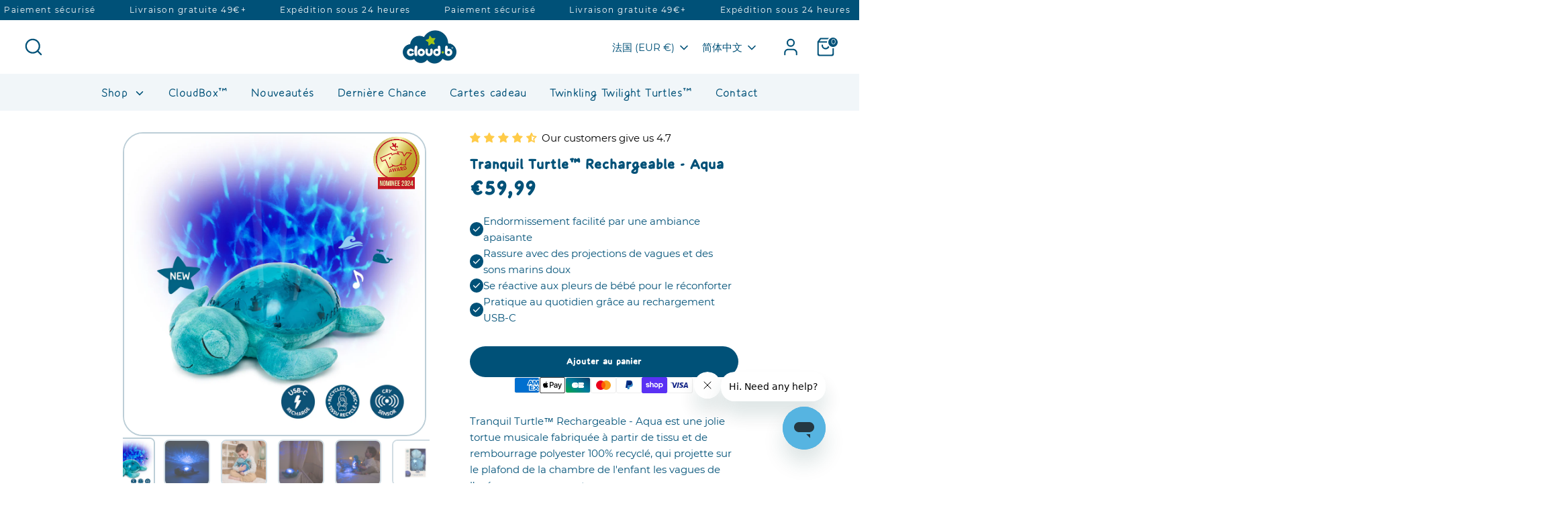

--- FILE ---
content_type: text/html; charset=utf-8
request_url: https://cloudb.com/zh-fr/products/tranquil-turtle%E2%84%A2-rechargeable-aqua
body_size: 140947
content:
<!doctype html>
<html class="no-js supports-no-cookies" lang="zh-CN">
  <head>
    <link rel="preload" href="https://cdn.shopify.com/s/files/1/0656/9292/6220/files/MorningBreezeLight.otf?v=1764694071" as="font" type="font/otf" crossorigin>
<link rel="preload" href="https://cdn.shopify.com/s/files/1/0656/9292/6220/files/MorningBreezeRegular.otf?v=1764694070" as="font" type="font/otf" crossorigin>
<link rel="preload" href="https://cdn.shopify.com/s/files/1/0656/9292/6220/files/MorningBreezeBold.otf?v=1764694070" as="font" type="font/otf" crossorigin>

<style>
    @font-face {
        font-family: "MorningBreeze";
        font-weight: 300;
        font-display: swap;
        src: url('https://cdn.shopify.com/s/files/1/0656/9292/6220/files/MorningBreezeLight.otf?v=1764694071') format("opentype");
    }
    @font-face {
        font-family: "MorningBreeze";
        font-weight: 500;
        font-display: swap;
        src: url('https://cdn.shopify.com/s/files/1/0656/9292/6220/files/MorningBreezeRegular.otf?v=1764694070') format("opentype");
    }
    @font-face {
        font-family: "MorningBreeze";
        font-weight: 600;
        font-display: swap;
        src: url('https://cdn.shopify.com/s/files/1/0656/9292/6220/files/MorningBreezeBold.otf?v=1764694070') format("opentype");
    }
</style>
    <link rel="preload" href="/cdn/fonts/montserrat/montserrat_n4.1d581f6d4bf1a97f4cbc0b88b933bc136d38d178.woff2?h1=Y2xvdWRiLmNvbQ&h2=YWNjb3VudC5jbG91ZGIuY29t&hmac=d6545355d8bbcde96bb79cdc8a6ad0405d4e3e3c5af3ab9a6ce670093f7cab81" as="font" type="font/woff2" crossorigin>
<link rel="preload" href="https://cdn.shopify.com/s/files/1/0656/9292/6220/files/MorningBreezeLight.otf?v=1764694071" as="font" type="font/woff2" crossorigin>
<style>
    @font-face {
      font-family: Montserrat;
      font-weight: 400;
      font-style: normal;
      font-display: swap;
      src: url("/cdn/fonts/montserrat/montserrat_n4.1d581f6d4bf1a97f4cbc0b88b933bc136d38d178.woff2?h1=Y2xvdWRiLmNvbQ&h2=YWNjb3VudC5jbG91ZGIuY29t&hmac=d6545355d8bbcde96bb79cdc8a6ad0405d4e3e3c5af3ab9a6ce670093f7cab81") format("woff2");
    }
    @font-face {
        font-family: SF-Nav-font;
        font-style: normal;
    	font-weight: 400;
        font-display: swap;
        src:url('https://cdn.shopify.com/s/files/1/0656/9292/6220/files/MorningBreezeLight.otf?v=1764694071');
    }
</style>


	<link rel="preload" href="https://cdn.shopify.com/s/files/1/0656/9292/6220/files/MorningBreezeLight.otf?v=1764694071" as="font" type="font/otf" crossorigin>
<link rel="preload" href="https://cdn.shopify.com/s/files/1/0656/9292/6220/files/MorningBreezeRegular.otf?v=1764694070" as="font" type="font/otf" crossorigin>
<link rel="preload" href="https://cdn.shopify.com/s/files/1/0656/9292/6220/files/MorningBreezeBold.otf?v=1764694070" as="font" type="font/otf" crossorigin>

<style>
@font-face {
    font-family: SF-Heading-font;
	font-display:swap;
    font-style: normal;
	font-weight: 400;
    src:url("https://cdn.shopify.com/s/files/1/0656/9292/6220/files/MorningBreezeBold.otf?v=1764694070") format("opentype");
}

@font-face {
    font-family: 'MorningBreeze';
    src: url('https://cdn.shopify.com/s/files/1/0656/9292/6220/files/MorningBreezeBold.otf?v=1764694070') format('opentype');
    font-weight: normal;
    font-style: normal;
}
</style>





    <link href="//cloudb.com/cdn/shop/t/164/assets/styles.css?v=74870561924744858441768855735" rel="stylesheet" type="text/css" media="all" />

    <style id="w3_bg_load">div:not(.w3_bg), section:not(.w3_bg), iframelazy:not(.w3_bg){background-image:none !important;}</style>
<script>
var w3_lazy_load_by_px = 200,
    blank_image_webp_url = "https://d2pk8plgu825qi.cloudfront.net/wp-content/uploads/blank.pngw3.webp",
    google_fonts_delay_load = 1e4,
    w3_mousemoveloadimg = !1,
    w3_page_is_scrolled = !1,
    w3_lazy_load_js = 1,
    w3_excluded_js = 0;
class w3_loadscripts {
    constructor(e) {
        this.triggerEvents = e, this.eventOptions = {
            passive: !0
        }, this.userEventListener = this.triggerListener.bind(this), this.lazy_trigger, this.style_load_fired, this.lazy_scripts_load_fired = 0, this.scripts_load_fired = 0, this.scripts_load_fire = 0, this.excluded_js = w3_excluded_js, this.w3_lazy_load_js = w3_lazy_load_js, this.w3_fonts = "undefined" != typeof w3_googlefont ? w3_googlefont : [], this.w3_styles = [], this.w3_scripts = {
            normal: [],
            async: [],
            defer: [],
            lazy: []
        }, this.allJQueries = []
    }
    user_events_add(e) {
        this.triggerEvents.forEach(t => window.addEventListener(t, e.userEventListener, e.eventOptions))
    }
    user_events_remove(e) {
        this.triggerEvents.forEach(t => window.removeEventListener(t, e.userEventListener, e.eventOptions))
    }
    triggerListener_on_load() {
        "loading" === document.readyState ? document.addEventListener("DOMContentLoaded", this.load_resources.bind(this)) : this.load_resources()
    }
    triggerListener() {
        this.user_events_remove(this), this.lazy_scripts_load_fired = 1, this.add_html_class("w3_user"), "loading" === document.readyState ? (document.addEventListener("DOMContentLoaded", this.load_style_resources.bind(this)), this.scripts_load_fire || document.addEventListener("DOMContentLoaded", this.load_resources.bind(this))) : (this.load_style_resources(), this.scripts_load_fire || this.load_resources())
    }
    async load_style_resources() {
        this.style_load_fired || (this.style_load_fired = !0, this.register_styles(), document.getElementsByTagName("html")[0].setAttribute("data-css", this.w3_styles.length), document.getElementsByTagName("html")[0].setAttribute("data-css-loaded", 0), this.preload_scripts(this.w3_styles), this.load_styles_preloaded())
    }
    async load_styles_preloaded() {
        setTimeout(function(e) {
            document.getElementsByTagName("html")[0].classList.contains("css-preloaded") ? e.load_styles(e.w3_styles) : e.load_styles_preloaded()
        }, 200, this)
    }
    async load_resources() {
        this.scripts_load_fired || (this.scripts_load_fired = !0, this.hold_event_listeners(), this.exe_document_write(), this.register_scripts(), this.add_html_class("w3_start"), "function" == typeof w3_events_on_start_js && w3_events_on_start_js(), this.preload_scripts(this.w3_scripts.normal), this.preload_scripts(this.w3_scripts.defer), this.preload_scripts(this.w3_scripts.async), this.wnwAnalytics(), this.wnwBoomerang(), await this.load_scripts(this.w3_scripts.normal), await this.load_scripts(this.w3_scripts.defer), await this.load_scripts(this.w3_scripts.async), await this.execute_domcontentloaded(), await this.execute_window_load(), window.dispatchEvent(new Event("w3-scripts-loaded")), this.add_html_class("w3_js"), "function" == typeof w3_events_on_end_js && w3_events_on_end_js(), this.lazy_trigger = setInterval(this.w3_trigger_lazy_script, 500, this))
    }
    async w3_trigger_lazy_script(e) {
        e.lazy_scripts_load_fired && (await e.load_scripts(e.w3_scripts.lazy), e.add_html_class("jsload"), clearInterval(e.lazy_trigger))
    }
    async removeCritical2() {
    	var critical2 = document.querySelectorAll(".critical2");
    	critical2.forEach(function(a) {
    		a.parentNode.removeChild(a);
    	});
    }
    add_html_class(e) {
        document.getElementsByTagName("html")[0].classList.add(e)
    }
    register_scripts() {
        document.querySelectorAll("script[type=lazyload_int]").forEach(e => {
            e.hasAttribute("data-src") ? e.hasAttribute("async") && !1 !== e.async ? this.w3_scripts.async.push(e) : e.hasAttribute("defer") && !1 !== e.defer || "module" === e.getAttribute("data-w3-type") ? this.w3_scripts.defer.push(e) : this.w3_scripts.normal.push(e) : this.w3_scripts.normal.push(e)
        }), document.querySelectorAll("script[type=lazyload_ext]").forEach(e => {
            this.w3_scripts.lazy.push(e)
        })
    }
    register_styles() {
        document.querySelectorAll("link[data-href]").forEach(e => {
            this.w3_styles.push(e)
        })
    }
    async execute_script(e) {
        return await this.repaint_frame(), new Promise(t => {
            let s = document.createElement("script"),
                a;
            [...e.attributes].forEach(e => {
                let t = e.nodeName;
                "type" !== t && "data-src" !== t && ("data-w3-type" === t && (t = "type", a = e.nodeValue), s.setAttribute(t, e.nodeValue))
            }), e.hasAttribute("data-src") ? (s.setAttribute("src", e.getAttribute("data-src")), s.addEventListener("load", t), s.addEventListener("error", t)) : (s.text = e.text, t()), null !== e.parentNode && e.parentNode.replaceChild(s, e)
        })
    }
    async execute_styles(e) {
        var t;
        let s;
        return t = e, void((s = document.createElement("link")).href = t.getAttribute("data-href"), s.rel = "stylesheet", document.head.appendChild(s), t.parentNode.removeChild(t))
    }
    async load_scripts(e) {
        let t = e.shift();
        return t ? (await this.execute_script(t), this.load_scripts(e)) : Promise.resolve()
    }
    async load_styles(e) {
        let t = e.shift();
        return t ? (this.execute_styles(t), this.load_styles(e)) : "loaded"
    }
    async load_fonts(e) {
        var t = document.createDocumentFragment();
        e.forEach(e => {
            let s = document.createElement("link");
            s.href = e, s.rel = "stylesheet", t.appendChild(s)
        }), setTimeout(function() {
            document.head.appendChild(t)
        }, google_fonts_delay_load)
    }
    preload_scripts(e) {
        var t = document.createDocumentFragment(),
            s = 0,
            a = this;
        [...e].forEach(i => {
            let r = i.getAttribute("data-src"),
                n = i.getAttribute("data-href");
            if (r) {
                let d = document.createElement("link");
                d.href = r, d.rel = "preload", d.as = "script", t.appendChild(d)
            } else if (n) {
                let l = document.createElement("link");
                l.href = n, l.rel = "preload", l.as = "style", s++, e.length == s && (l.dataset.last = 1), t.appendChild(l), l.onload = function() {
                    fetch(this.href).then(e => e.blob()).then(e => {
                        a.update_css_loader()
                    }).catch(e => {
                        a.update_css_loader()
                    })
                }, l.onerror = function() {
                    a.update_css_loader()
                }
            }
        }), document.head.appendChild(t)
    }
    update_css_loader() {
        document.getElementsByTagName("html")[0].setAttribute("data-css-loaded", parseInt(document.getElementsByTagName("html")[0].getAttribute("data-css-loaded")) + 1), document.getElementsByTagName("html")[0].getAttribute("data-css") == document.getElementsByTagName("html")[0].getAttribute("data-css-loaded") && document.getElementsByTagName("html")[0].classList.add("css-preloaded")
    }
    hold_event_listeners() {
        let e = {};

        function t(t, s) {
            ! function(t) {
                function s(s) {
                    return e[t].eventsToRewrite.indexOf(s) >= 0 ? "w3-" + s : s
                }
                e[t] || (e[t] = {
                    originalFunctions: {
                        add: t.addEventListener,
                        remove: t.removeEventListener
                    },
                    eventsToRewrite: []
                }, t.addEventListener = function() {
                    arguments[0] = s(arguments[0]), e[t].originalFunctions.add.apply(t, arguments)
                }, t.removeEventListener = function() {
                    arguments[0] = s(arguments[0]), e[t].originalFunctions.remove.apply(t, arguments)
                })
            }(t), e[t].eventsToRewrite.push(s)
        }

        function s(e, t) {
            let s = e[t];
            Object.defineProperty(e, t, {
                get: () => s || function() {},
                set(a) {
                    e["w3" + t] = s = a
                }
            })
        }
        t(document, "DOMContentLoaded"), t(window, "DOMContentLoaded"), t(window, "load"), t(window, "pageshow"), t(document, "readystatechange"), s(document, "onreadystatechange"), s(window, "onload"), s(window, "onpageshow")
    }
    hold_jquery(e) {
        let t = window.jQuery;
        Object.defineProperty(window, "jQuery", {
            get: () => t,
            set(s) {
                if (s && s.fn && !e.allJQueries.includes(s)) {
                    s.fn.ready = s.fn.init.prototype.ready = function(t) {
                        if (void 0 !== t) return e.scripts_load_fired ? e.domReadyFired ? t.bind(document)(s) : document.addEventListener("w3-DOMContentLoaded", () => t.bind(document)(s)) : t.bind(document)(s), s(document)
                    };
                    let a = s.fn.on;
                    s.fn.on = s.fn.init.prototype.on = function() {
                        if ("ready" == arguments[0]) {
                            if (this[0] !== document) return a.apply(this, arguments), this;
                            arguments[1].bind(document)(s)
                        }
                        if (this[0] === window) {
                            function e(e) {
                                return e.split(" ").map(e => "load" === e || 0 === e.indexOf("load.") ? "w3-jquery-load" : e).join(" ")
                            }
                            "string" == typeof arguments[0] || arguments[0] instanceof String ? arguments[0] = e(arguments[0]) : "object" == typeof arguments[0] && Object.keys(arguments[0]).forEach(t => {
                                Object.assign(arguments[0], {
                                    [e(t)]: arguments[0][t]
                                })[t]
                            })
                        }
                        return a.apply(this, arguments), this
                    }, e.allJQueries.push(s)
                }
                t = s
            }
        })
    }
    async execute_domcontentloaded() {
        this.domReadyFired = !0, await this.repaint_frame(), document.dispatchEvent(new Event("w3-DOMContentLoaded")), await this.repaint_frame(), window.dispatchEvent(new Event("w3-DOMContentLoaded")), await this.repaint_frame(), document.dispatchEvent(new Event("w3-readystatechange")), await this.repaint_frame(), document.w3onreadystatechange && document.w3onreadystatechange()
    }
    async execute_window_load() {
        await this.repaint_frame(), setTimeout(function() {
            window.dispatchEvent(new Event("w3-load"))
        }, 100), await this.repaint_frame(), window.w3onload && window.w3onload(), await this.repaint_frame(), this.allJQueries.forEach(e => e(window).trigger("w3-jquery-load")), window.dispatchEvent(new Event("w3-pageshow")), await this.repaint_frame(), window.w3onpageshow && window.w3onpageshow()
    }
    exe_document_write() {
        let e = new Map;
        document.write = document.writeln = function(t) {
            let s = document.currentScript,
                a = document.createRange(),
                i = s.parentElement,
                r = e.get(s);
            void 0 === r && (r = s.nextSibling, e.set(s, r));
            let n = document.createDocumentFragment();
            a.setStart(n, 0), n.appendChild(a.createContextualFragment(t)), i.insertBefore(n, r)
        }
    }
    async repaint_frame() {
        return new Promise(e => requestAnimationFrame(e))
    }
    static execute() {
        let e = new w3_loadscripts(["keydown", "mousemove", "touchmove", "touchstart", "touchend", "wheel"]);
        e.load_fonts(e.w3_fonts), e.removeCritical2(), e.user_events_add(e), e.excluded_js || e.hold_jquery(e), e.w3_lazy_load_js || (e.scripts_load_fire = 1, e.triggerListener_on_load());
        let t = setInterval(function e(s) {
            null != document.body && (document.body.getBoundingClientRect().top < -30 && s.triggerListener(), clearInterval(t))
        }, 500, e)
    }
    wnwAnalytics() {
        document.querySelectorAll(".analytics").forEach(function(e) {
            trekkie.integrations = !1;
            var t = document.createElement("script");
            t.innerHTML = e.innerHTML, e.parentNode.insertBefore(t, e.nextSibling), e.parentNode.removeChild(e)
        })
    }
    wnwBoomerang() {
        document.querySelectorAll(".boomerang").forEach(function(e) {
            window.BOOMR.version = !1;
            var t = document.createElement("script");
            t.innerHTML = e.innerHTML, e.parentNode.insertBefore(t, e.nextSibling), e.parentNode.removeChild(e)
        })
    }
}
setTimeout(function(){
w3_loadscripts.execute();
},1000);
</script>    
    <style>
  @charset "UTF-8";:root{--font-stack-header: SF-Heading-font;--font-weight-header: 400}:root {--font-stack-title_1: SF-Title-font_1;--font-weight-title: 400;}:root{--font-weight-body--bold: 700;--font-weight-body--bolder: 700;--font-stack-body: Montserrat, sans-serif;--font-style-body: normal;--font-weight-body: 400}:root{--font-stack-nav: SF-Nav-font;--font-weight-nav: 400}:root{--font-stack-logo: Nunito, sans-serif;--font-style-logo: normal;--font-weight-logo: 800;--font-weight-logo--bolder: 700;--font-weight-logo--lighter: 400}.pswp{display:none;position:absolute;width:100%;height:100%;left:0;top:0;overflow:hidden;-ms-touch-action:none;touch-action:none;z-index:1500;-webkit-text-size-adjust:100%;-webkit-backface-visibility:hidden;outline:none}.pswp *{-webkit-box-sizing:border-box;box-sizing:border-box}.pswp img{max-width:none}.pswp--animate_opacity{opacity:.001;will-change:opacity;-webkit-transition:opacity 333ms cubic-bezier(.4,0,.22,1);transition:opacity 333ms cubic-bezier(.4,0,.22,1)}.pswp--open{display:block}.pswp--zoom-allowed .pswp__img{cursor:-webkit-zoom-in;cursor:-moz-zoom-in;cursor:zoom-in}.pswp--zoomed-in .pswp__img{cursor:-webkit-grab;cursor:-moz-grab;cursor:grab}.pswp--dragging .pswp__img{cursor:-webkit-grabbing;cursor:-moz-grabbing;cursor:grabbing}.pswp__bg{position:absolute;left:0;top:0;width:100%;height:100%;background:#000;opacity:0;-webkit-transform:translateZ(0);transform:translateZ(0);-webkit-backface-visibility:hidden;will-change:opacity}.pswp__scroll-wrap{position:absolute;left:0;top:0;width:100%;height:100%;overflow:hidden}.pswp__container,.pswp__zoom-wrap{-ms-touch-action:none;touch-action:none;position:absolute;left:0;right:0;top:0;bottom:0}.pswp__container,.pswp__img{-webkit-user-select:none;-moz-user-select:none;-ms-user-select:none;user-select:none;-webkit-tap-highlight-color:transparent;-webkit-touch-callout:none}.pswp__zoom-wrap{position:absolute;width:100%;-webkit-transform-origin:left top;-ms-transform-origin:left top;transform-origin:left top;-webkit-transition:-webkit-transform 333ms cubic-bezier(.4,0,.22,1);transition:transform 333ms cubic-bezier(.4,0,.22,1)}.pswp__bg{will-change:opacity;-webkit-transition:opacity 333ms cubic-bezier(.4,0,.22,1);transition:opacity 333ms cubic-bezier(.4,0,.22,1)}.pswp--animated-in .pswp__bg,.pswp--animated-in .pswp__zoom-wrap{-webkit-transition:none;transition:none}.pswp__container,.pswp__zoom-wrap{-webkit-backface-visibility:hidden}.pswp__item{position:absolute;left:0;right:0;top:0;bottom:0;overflow:hidden}.pswp__img{position:absolute;width:auto;height:auto;top:0;left:0}.pswp__img--placeholder{-webkit-backface-visibility:hidden}.pswp__img--placeholder--blank{background:#222}.pswp--ie .pswp__img{width:100%!important;height:auto!important;left:0;top:0}.pswp__error-msg{position:absolute;left:0;top:50%;width:100%;text-align:center;font-size:14px;line-height:16px;margin-top:-8px;color:#ccc}.pswp__error-msg a{color:#ccc;text-decoration:underline}.pswp__button{width:44px;height:44px;position:relative;background:none;cursor:pointer;overflow:visible;-webkit-appearance:none;display:block;border:0;padding:0;margin:0;float:right;opacity:.75;-webkit-transition:opacity .2s;transition:opacity .2s;-webkit-box-shadow:none;box-shadow:none}.pswp__button:focus,.pswp__button:hover{opacity:1}.pswp__button:active{outline:none;opacity:.9}.pswp__button::-moz-focus-inner{padding:0;border:0}.pswp__ui--over-close .pswp__button--close{opacity:1}.pswp__button,.pswp__button--arrow--left:before,.pswp__button--arrow--right:before{background:url(//cdn.shopify.com/s/files/1/0656/9292/6220/t/53/assets/photoswipe-default-skin.png?v=115405504031309184941687875970) 0 0 no-repeat;background-size:264px 88px;width:44px;height:44px}@media (-webkit-min-device-pixel-ratio: 1.1),(-webkit-min-device-pixel-ratio: 1.09375),(min-resolution: 105dpi),(min-resolution: 1.1dppx){.pswp--svg .pswp__button,.pswp--svg .pswp__button--arrow--left:before,.pswp--svg .pswp__button--arrow--right:before{background-image:url(//cdn.shopify.com/s/files/1/0656/9292/6220/t/53/assets/photoswipe-default-skin.svg?v=153845424322445325761687875970)}.pswp--svg .pswp__button--arrow--left,.pswp--svg .pswp__button--arrow--right{background:none}}.pswp__button--close{background-position:0 -44px}.pswp__button--share{background-position:-44px -44px}.pswp__button--fs{display:none}.pswp--supports-fs .pswp__button--fs{display:block}.pswp--fs .pswp__button--fs{background-position:-44px 0}.pswp__button--zoom{display:none;background-position:-88px 0}.pswp--zoom-allowed .pswp__button--zoom{display:block}.pswp--zoomed-in .pswp__button--zoom{background-position:-132px 0}.pswp--touch .pswp__button--arrow--left,.pswp--touch .pswp__button--arrow--right{visibility:hidden}.pswp__button--arrow--left,.pswp__button--arrow--right{background:none;top:50%;margin-top:-50px;width:70px;height:100px;position:absolute}.pswp__button--arrow--left{left:0}.pswp__button--arrow--right{right:0}.pswp__button--arrow--left:before,.pswp__button--arrow--right:before{content:"";top:35px;background-color:#0000004d;height:30px;width:32px;position:absolute}.pswp__button--arrow--left:before{left:6px;background-position:-138px -44px}.pswp__button--arrow--right:before{right:6px;background-position:-94px -44px}.pswp__counter,.pswp__share-modal{-webkit-user-select:none;-moz-user-select:none;-ms-user-select:none;user-select:none}.pswp__share-modal{display:block;background:rgba(0,0,0,.5);width:100%;height:100%;top:0;left:0;padding:10px;position:absolute;z-index:1600;opacity:0;-webkit-transition:opacity .25s ease-out;transition:opacity .25s ease-out;-webkit-backface-visibility:hidden;will-change:opacity}.pswp__share-modal--hidden{display:none}.pswp__share-tooltip{z-index:1620;position:absolute;background:#FFF;top:56px;border-radius:2px;display:block;width:auto;right:44px;-webkit-box-shadow:0 2px 5px rgba(0,0,0,.25);box-shadow:0 2px 5px #00000040;-webkit-transform:translateY(6px);-ms-transform:translateY(6px);transform:translateY(6px);-webkit-transition:-webkit-transform .25s;transition:transform .25s;-webkit-backface-visibility:hidden;will-change:transform}.pswp__share-tooltip a{display:block;padding:8px 12px;color:#000;text-decoration:none;font-size:14px;line-height:18px}.pswp__share-tooltip a:hover{text-decoration:none;color:#000}.pswp__share-tooltip a:first-child{border-radius:2px 2px 0 0}.pswp__share-tooltip a:last-child{border-radius:0 0 2px 2px}.pswp__share-modal--fade-in{opacity:1}.pswp__share-modal--fade-in .pswp__share-tooltip{-webkit-transform:translateY(0);-ms-transform:translateY(0);transform:translateY(0)}.pswp--touch .pswp__share-tooltip a{padding:16px 12px}a.pswp__share--facebook:before{content:"";display:block;width:0;height:0;position:absolute;top:-12px;right:15px;border:6px solid transparent;border-bottom-color:#fff;-webkit-pointer-events:none;-moz-pointer-events:none;pointer-events:none}a.pswp__share--facebook:hover{background:#3E5C9A;color:#fff}a.pswp__share--facebook:hover:before{border-bottom-color:#3e5c9a}a.pswp__share--twitter:hover{background:#55ACEE;color:#fff}a.pswp__share--pinterest:hover{background:#CCC;color:#ce272d}a.pswp__share--download:hover{background:#DDD}.pswp__counter{position:absolute;left:0;top:0;height:44px;font-size:13px;line-height:44px;color:#fff;opacity:.75;padding:0 10px}.pswp__caption{position:absolute;left:0;bottom:0;width:100%;min-height:44px}.pswp__caption small{font-size:11px;color:#bbb}.pswp__caption__center{text-align:left;max-width:420px;margin:0 auto;font-size:13px;padding:10px;line-height:20px;color:#ccc}.pswp__caption--empty{display:none}.pswp__caption--fake{visibility:hidden}.pswp__preloader{width:44px;height:44px;position:absolute;top:0;left:50%;margin-left:-22px;opacity:0;-webkit-transition:opacity .25s ease-out;transition:opacity .25s ease-out;will-change:opacity;direction:ltr}.pswp__preloader__icn{width:20px;height:20px;margin:12px}.pswp__preloader--active{opacity:1}.pswp__preloader--active .pswp__preloader__icn{background:url(//cdn.shopify.com/s/files/1/0656/9292/6220/t/53/assets/preloader.gif?v=77008736554601496081687875970) 0 0 no-repeat}.pswp--css_animation .pswp__preloader--active{opacity:1}.pswp--css_animation .pswp__preloader--active .pswp__preloader__icn{-webkit-animation:clockwise .5s linear infinite;animation:clockwise .5s linear infinite}.pswp--css_animation .pswp__preloader--active .pswp__preloader__donut{-webkit-animation:donut-rotate 1s cubic-bezier(.4,0,.22,1) infinite;animation:donut-rotate 1s cubic-bezier(.4,0,.22,1) infinite}.pswp--css_animation .pswp__preloader__icn{background:none;opacity:.75;width:14px;height:14px;position:absolute;left:15px;top:15px;margin:0}.pswp--css_animation .pswp__preloader__cut{position:relative;width:7px;height:14px;overflow:hidden}.pswp--css_animation .pswp__preloader__donut{-webkit-box-sizing:border-box;box-sizing:border-box;width:14px;height:14px;border:2px solid #FFF;border-radius:50%;border-left-color:transparent;border-bottom-color:transparent;position:absolute;top:0;left:0;background:none;margin:0}@media screen and (max-width: 1024px){.pswp__preloader{position:relative;left:auto;top:auto;margin:0;float:right}}@-webkit-keyframes clockwise{0%{-webkit-transform:rotate(0deg);transform:rotate(0)}to{-webkit-transform:rotate(360deg);transform:rotate(360deg)}}@keyframes clockwise{0%{-webkit-transform:rotate(0deg);transform:rotate(0)}to{-webkit-transform:rotate(360deg);transform:rotate(360deg)}}@-webkit-keyframes donut-rotate{0%{-webkit-transform:rotate(0);transform:rotate(0)}50%{-webkit-transform:rotate(-140deg);transform:rotate(-140deg)}to{-webkit-transform:rotate(0);transform:rotate(0)}}@keyframes donut-rotate{0%{-webkit-transform:rotate(0);transform:rotate(0)}50%{-webkit-transform:rotate(-140deg);transform:rotate(-140deg)}to{-webkit-transform:rotate(0);transform:rotate(0)}}.pswp__ui{-webkit-font-smoothing:auto;visibility:visible;opacity:1;z-index:1550}.pswp__top-bar{position:absolute;left:0;top:0;height:44px;width:100%}.pswp__caption,.pswp__top-bar,.pswp--has_mouse .pswp__button--arrow--left,.pswp--has_mouse .pswp__button--arrow--right{-webkit-backface-visibility:hidden;will-change:opacity;-webkit-transition:opacity 333ms cubic-bezier(.4,0,.22,1);transition:opacity 333ms cubic-bezier(.4,0,.22,1)}.pswp--has_mouse .pswp__button--arrow--left,.pswp--has_mouse .pswp__button--arrow--right{visibility:visible}.pswp__top-bar,.pswp__caption{background-color:#00000080}.pswp__ui--fit .pswp__top-bar,.pswp__ui--fit .pswp__caption{background-color:#0000004d}.pswp__ui--idle .pswp__top-bar,.pswp__ui--idle .pswp__button--arrow--left,.pswp__ui--idle .pswp__button--arrow--right{opacity:0}.pswp__ui--hidden .pswp__top-bar,.pswp__ui--hidden .pswp__caption,.pswp__ui--hidden .pswp__button--arrow--left,.pswp__ui--hidden .pswp__button--arrow--right{opacity:.001}.pswp__ui--one-slide .pswp__button--arrow--left,.pswp__ui--one-slide .pswp__button--arrow--right,.pswp__ui--one-slide .pswp__counter{display:none}.pswp__element--disabled{display:none!important}.pswp--minimal--dark .pswp__top-bar{background:none}.slick-slider{display:block;position:relative;box-sizing:border-box;-webkit-touch-callout:none;-webkit-user-select:none;-moz-user-select:none;-ms-user-select:none;user-select:none;-ms-touch-action:pan-y;touch-action:pan-y;-webkit-tap-highlight-color:transparent}.slick-list{display:block;position:relative;margin:0;padding:0;overflow:hidden}.slick-list:focus{outline:none}.slick-list.dragging{cursor:pointer;cursor:hand}.slick-slider .slick-track,.slick-slider .slick-list{transform:translateZ(0)}.slick-track{display:block;position:relative;top:0;left:0;margin-left:auto;margin-right:auto}.slick-track:before,.slick-track:after{content:"";display:table}.slick-track:after{clear:both}.slick-loading .slick-track{visibility:hidden}.slick-slide{display:none;float:left;min-height:1px}[dir=rtl] .slick-slide{float:right}.slick-slide img{display:block}.slick-slide.slick-loading img{display:none}.slick-slide.dragging img{pointer-events:none}.slick-initialized .slick-slide{display:block}.slick-loading .slick-slide{visibility:hidden}.slick-vertical .slick-slide{display:block;height:auto;border:1px solid transparent}.slick-arrow.slick-hidden{display:none}.slick-loading .slick-list{background:#fff url(//cdn.shopify.com/s/files/1/0656/9292/6220/t/53/assets/preloader.gif?v=77008736554601496081687875970) center center no-repeat}.slick-prev,.slick-next{display:block;position:absolute;top:50%;width:44px;height:44px;padding:0;outline:none;box-shadow:none;border:none;background:transparent;transform:translateY(-50%);color:inherit;font-size:0;line-height:0;cursor:pointer}.slick-prev:hover,.slick-prev:focus,.slick-next:hover,.slick-next:focus{outline:none;box-shadow:none;background:none;color:inherit}.slick-prev:hover:before,.slick-prev:focus:before,.slick-next:hover:before,.slick-next:focus:before{opacity:1}.slick-prev.slick-disabled:before,.slick-next.slick-disabled:before{opacity:.25}.slick-prev:before,.slick-next:before{color:#fff;font-family:slick;font-size:20px;line-height:1;opacity:.75;-webkit-font-smoothing:antialiased;-moz-osx-font-smoothing:grayscale}.slick-prev{left:-25px}[dir=rtl] .slick-prev{right:-25px;left:auto}.slick-prev:before{content:"\2190"}[dir=rtl] .slick-prev:before{content:"\2192"}.slick-next{right:-25px}[dir=rtl] .slick-next{right:auto;left:-25px}.slick-next:before{content:"\2192"}[dir=rtl] .slick-next:before{content:"\2190"}.slick-dots{display:block;list-style:none;position:absolute;bottom:-30px;width:100%;padding:0;margin:0;text-align:center}.slick-dots li{display:inline-block;margin:0 8px;padding:0}.slick-dots li button{display:block;width:8px;height:8px;padding:0;outline:none;border:0;border-radius:8px;background:#8c8c8f;transition:all .15s;color:transparent;font-size:0;line-height:0;cursor:pointer}.slick-dots li button:hover,.slick-dots li button:focus{outline:none}.slick-dots li button:hover:before,.slick-dots li button:focus:before{opacity:1}.slick-dots li.slick-active button{background:#fff;box-shadow:0 0 2px 1px #00000080}.will-slick:not(.slick-slider)>.slide:not(:first-child){display:none}#colorbox,#cboxOverlay,#cboxWrapper{position:absolute;top:0;left:0;z-index:9999;overflow:hidden;-webkit-transform:translate3d(0,0,0)}#cboxWrapper{max-width:none}#cboxOverlay{position:fixed;width:100%;height:100%}#cboxMiddleLeft,#cboxBottomLeft{clear:left}#cboxContent{position:relative}#cboxLoadedContent{overflow:auto;-webkit-overflow-scrolling:touch}#cboxTitle{margin:0}#cboxLoadingOverlay,#cboxLoadingGraphic{position:absolute;top:0;left:0;width:100%;height:100%}#cboxPrevious,#cboxNext,#cboxClose,#cboxSlideshow{cursor:pointer}.cboxPhoto{float:left;margin:auto;border:0;display:block;max-width:none;-ms-interpolation-mode:bicubic}.cboxIframe{width:100%;height:100%;display:block;border:0;padding:0;margin:0}#colorbox,#cboxContent,#cboxLoadedContent{box-sizing:content-box}.no-js .no-js-hidden{display:none!important}@media (max-width: 767.98px){.md-down-hidden{display:none!important}}@media (min-width: 768px){.md-up-hidden{display:none!important}}input[type=number]::-webkit-inner-spin-button,input[type=number]::-webkit-outer-spin-button{-webkit-appearance:none;margin:0}input[type=number]{-moz-appearance:textfield}.cc-filters-control{display:flex;justify-content:space-between;margin-bottom:15px}.cc-filters-control__btn{display:flex;align-items:center;justify-content:center;width:100%;padding:13px 15px;border:1px solid #bcced7;border-radius:8px;background:none;line-height:1.5}.cc-filters-control__btn:first-child:not(:last-child),.cc-filters-control__btn:last-child:not(:first-child){width:calc(50% - 10px)}.cc-filters-control__btn.has-active-filters,.cc-filter__toggle.has-active-filters{border-color:#005178}.cc-filters-container svg,.cc-active-filter>svg{color:#333;pointer-events:none}.cc-filters,.cc-filter__panel{z-index:1;background:#faf7f7}.cc-filters__header,.cc-filter__header{display:flex;align-items:center;position:relative;padding:20px;border-bottom:1px solid #bcced7}.cc-filter li:not(:last-child){margin-bottom:1.25em}.cc-filter label{display:flex;align-items:flex-start;width:100%}.cc-filter label:before{border-color:#005178}.cc-filter .radio+label:before,.cc-filter .checkbox+label:before{border-color:#bcced7}.cc-filter .radio:checked+label:after,.cc-filter .checkbox:checked+label:before{border-color:#005178;background-color:#005178}.cc-filter .checkbox:checked+label:after{border-color:#faf7f7}.cc-filter-heading{flex:1 1 auto;padding:0 3.2em;font-size:1.25em;font-weight:600;text-align:center}.cc-filter-close-btn,.cc-filter-back-btn{position:absolute;left:4px;min-width:0;padding:11px;border:0;background:none;line-height:1.3}.cc-filter-label{flex:1 1 auto}.cc-filter__toggle{display:block;position:relative;background:right 10px center no-repeat;text-align:left;cursor:pointer}.cc-filter__toggle::-webkit-details-marker{display:none}.cc-filter__toggle:after{content:"";position:absolute;top:calc(50% - 8px);right:13px;width:16px;height:16px;background:url("data:image/svg+xml;charset=UTF-8,%3csvg xmlns='http://www.w3.org/2000/svg' stroke='rgb(51, 51, 51)' width='20' height='20' viewBox='0 0 24 24' fill='none' stroke-width='2' stroke-linecap='round' stroke-linejoin='round'%3e%3cpolyline points='6 9 12 15 18 9'%3e%3c/polyline%3e%3c/svg%3e") no-repeat center}.cc-filter__toggle>span{pointer-events:none}.cc-filter__content{padding:20px}.cc-filters__footer,.cc-filter__footer{z-index:10;border-top:1px solid #bcced7;padding:15px 20px;background:#faf7f7}.cc-filters__footer .btn,.cc-filter__footer .btn{width:100%}.cc-filters__footer{position:absolute;top:100%;width:100%}.swatch-input{position:absolute;z-index:-1;opacity:0}.swatch-input:checked+.swatch-label .swatch-sample{border-color:#005178}.swatch-input[disabled]+label{opacity:.5}.swatch-sample{flex-shrink:0;position:relative;width:18px;height:18px;margin-top:calc(.75em - 9px);margin-right:.625em;border-radius:50%;background:no-repeat center/100%}.cc-sort-label{display:block;font-size:.75rem;line-height:1.6;opacity:.6}.cc-sort-selected{display:block;line-height:1.3;white-space:nowrap}.cc-active-filters{margin-bottom:20px}.cc-active-filters__items{display:flex;flex-shrink:0;padding:0 20px}.cc-active-filter,.cc-active-filter-reset{margin-right:8px;padding:6px 12px;transition:background-color .25s ease;border-radius:8px;color:#005178;text-decoration:none;white-space:nowrap}.cc-active-filter{display:flex;align-items:center;background:#eeeff1}.cc-active-filter:last-child{margin-right:0}.cc-active-filter:hover{background:#e1e6ea}.cc-active-filter>svg{width:16px;height:16px;margin:0 -3px 0 6px;fill:#005178;stroke:#005178}.cc-active-filter-reset{background:#d5dee4}.cc-active-filter-reset:hover{background:#c8d6de}.cc-price-range__inputs{display:flex;align-items:center;margin-top:10px}.cc-price-range__input-container{flex:1 1 auto;position:relative}.cc-price-range__input-separator{margin:0 6px}.cc-price-range__input-currency{position:absolute;top:calc(50% - .5em);left:1px;width:calc(13px + 1em);font-size:16px;line-height:1em;text-align:right}.cc-price-range__input{width:100%;height:auto;margin:0;padding-right:16px;padding-left:calc(16px + 1em);border-color:#bcced7;background:transparent;color:inherit;font-size:16px}.cc-price-range__input::placeholder{color:rgba(#005178,.5)}.cc-price-range__bar{position:relative;height:2px;margin:35px 10px 20px 12px}.cc-price-range__bar-inactive{height:100%;opacity:.2;background:#005178}.cc-price-range__bar-active{position:absolute;top:0;right:0;left:0;height:100%;background:#005178}.cc-price-range__control{position:absolute;top:-21px;left:0;width:44px;height:44px;margin-left:-23px;padding:11px;cursor:grab}.cc-price-range__control:after{content:"";display:block;width:22px;height:22px;transition:.3s ease-out;transition-property:transform,box-shadow;border:2px solid #005178;border-radius:22px;background:#faf7f7}.cc-price-range__control:hover:after{transform:scale(1.08);box-shadow:0 1px 3px 1px #00000026}.cc-filters-results{transition:opacity .5s ease}.cc-filters-results.is-loading{opacity:.5}.cc-filters-results__summary{margin:0;opacity:.7;text-align:center}@media (max-width: 767.98px){.filters-open{overflow:hidden}.cc-filters-container{position:fixed;z-index:100;top:0;left:100%;width:100%;height:100%;background:#faf7f7}.filters-open .cc-filters-container{transform:translate3d(-100%,0,0)}.cc-filters-container,.cc-filters,.cc-filter__panel{display:flex;flex-direction:column;color:#005178}.cc-filters{position:relative;width:100%;height:100%;transition:height .2s ease}.cc-filters__items,.cc-filter__content{flex:1 1 auto;overflow:auto}.cc-filters__items{margin-bottom:-1px;padding:0 20px}.cc-filter--sort,.cc-filter__panel{position:absolute;top:0;bottom:0;left:0;width:100%;background:#faf7f7}.cc-filters-container,.cc-filter__panel{transition:transform .3s cubic-bezier(.78,.13,.15,.85)}.cc-filter:not(.cc-filter--sort){border-bottom:1px solid #bcced7}.cc-filter__toggle{padding:16px 35px 16px 0;border:0}.cc-filter__toggle:after{right:-4px;transform:rotate(-90deg)}.cc-filters .cc-filter__panel{left:100%;transition-delay:.3s}.filters-open .cc-filters .cc-filter__panel{transition-delay:0s}.cc-filters .cc-filter.is-open .cc-filter__panel{transform:translate3d(-100%,0,0)}.cc-filter-clear-btn{position:absolute;right:20px}.cc-filter--sort{visibility:hidden;transition:visibility 0s .3s}.cc-filter--sort.is-open{visibility:visible;transition:none}.cc-active-filters{overflow:hidden;width:100vw;margin-left:calc(50% - 50vw)}.cc-active-filters__scroller{display:flex;margin-bottom:-30px;padding-bottom:30px;overflow:auto}.cc-price-range{padding:20px 0}}@media (min-width: 768px){.cc-filters-container{display:flex;align-items:flex-start}.no-js .cc-filters-container{display:block}.cc-filters{background:none}.no-js .cc-filters{display:inline-block;vertical-align:top}.cc-filters__items{display:flex;flex-wrap:wrap}.js .cc-filters__items{margin-bottom:-15px}.cc-filter{position:relative;margin:0 15px 15px 0}.js .cc-filter.cc-filter--sort{margin:0 0 0 auto}.no-js .cc-filter.cc-filter--sort{display:inline-block}.cc-filter li:not(:last-child){margin-bottom:.75em}.cc-filter__toggle{min-width:9em;padding:12px 45px 12px 15px;border:1px solid #bcced7;border-radius:8px;background:right 10px center no-repeat}.cc-filter--sort .cc-filter__toggle{min-width:11.7em;padding:5px 45px 5px 15px}.cc-filter.is-open .cc-filter__toggle:after,.no-js .cc-filter[open] .cc-filter__toggle:after{transform:scaleY(-1)}.cc-filter__panel{position:absolute;top:calc(100% + 10px);left:0;width:340px;transition:transform .2s ease-out,opacity .2s ease-out;transform:translate3d(0,-10px,0);box-shadow:0 2px 10px #00000026;border-radius:8px;color:#005178;opacity:0;overflow:hidden}.js .cc-filter--sort .cc-filter__panel{right:0;left:auto}.is-open .cc-filter__panel,.no-js .cc-filter[open] .cc-filter__panel{opacity:1;transform:translateZ(0)}.cc-filter__header{justify-content:space-between;padding:15px 20px}.cc-filter-clear-btn{margin-left:auto}.cc-filter__content{position:relative;max-height:15em;padding:20px;overflow:auto}.cc-filter--sort .cc-filter__content{max-height:none}.cc-active-filters__items{flex-wrap:wrap;margin:15px -8px -8px 0;padding:0}.cc-active-filter,.cc-active-filter-reset{margin-bottom:8px}.cc-filters-results__summary{margin:25px 0 -10px}.no-js-apply-filters{display:inline-block;vertical-align:top}}body.cc-popup-no-scroll{overflow:hidden}.popup-scrollbar-measure{position:absolute;top:-9999px;width:50px;height:50px;overflow:scroll;pointer-events:none}.cc-popup{position:fixed;display:flex;height:100%;width:100%;top:0;left:0;z-index:997;transition:opacity .15s,visibility .15s;opacity:0;visibility:hidden;pointer-events:none}.cc-popup.cc-popup--center{justify-content:center;align-items:center}.cc-popup.cc-popup--center .cc-popup-modal{transform:translate3d(0,60px,0)}.cc-popup.cc-popup--bottom-left,.cc-popup.cc-popup--bottom-right{align-items:flex-end}.cc-popup.cc-popup--bottom-left{justify-content:flex-start}.cc-popup.cc-popup--bottom-left .cc-popup-modal{transform:translate3d(-60px,0,0)}[dir=rtl] .cc-popup.cc-popup--bottom-left .cc-popup-modal{transform:translate3d(60px,0,0)}.cc-popup.cc-popup--bottom-right{justify-content:flex-end}.cc-popup.cc-popup--bottom-right .cc-popup-modal{transform:translate3d(60px,0,0)}[dir=rtl] .cc-popup.cc-popup--bottom-right .cc-popup-modal{transform:translate3d(-60px,0,0)}.cc-popup.cc-popup--left{justify-content:flex-start}.cc-popup.cc-popup--left .cc-popup-modal{transform:translate3d(-60px,0,0);width:100%;min-width:0;overflow:auto}[dir=rtl] .cc-popup.cc-popup--left .cc-popup-modal{transform:translate3d(60px,0,0)}@media (min-width: 768px){.cc-popup.cc-popup--left .cc-popup-modal{width:400px}}.cc-popup.cc-popup--right{justify-content:flex-end}.cc-popup.cc-popup--right .cc-popup-modal{transform:translate3d(60px,0,0);width:100%;min-width:0;overflow:auto}[dir=rtl] .cc-popup.cc-popup--right .cc-popup-modal{transform:translate3d(-60px,0,0)}@media (min-width: 768px){.cc-popup.cc-popup--right .cc-popup-modal{width:400px}}.cc-popup.cc-popup--visible{visibility:visible;opacity:1;pointer-events:auto}.cc-popup.cc-popup--visible .cc-popup-modal,[dir=rtl] .cc-popup.cc-popup--visible .cc-popup-modal{transform:translateZ(0)}.cc-popup .cc-popup-background{position:absolute;top:0;bottom:0;left:0;right:0;background:rgba(0,0,0,.3);z-index:998}.cc-popup .cc-popup-modal{position:relative;z-index:999;transition:transform .25s;overflow:hidden;background-color:#faf7f7;color:#005178}.cc-popup .cc-popup-container{display:flex}.cc-popup .cc-popup-container .cc-popup-title{color:#005178}.cc-popup .cc-popup-close{position:absolute;right:3px;top:3px;width:44px;height:44px;padding:7px;min-width:auto;background-color:transparent;border:none;box-shadow:none}.cc-popup .cc-popup-close svg{stroke:#005178;stroke-width:2px}[dir=rtl] .cc-popup .cc-popup-close{left:3px;right:auto}.cc-popup .cc-popup-image .rimage-background{height:100%}.cc-popup .cc-popup-column{height:100%;display:flex;flex-direction:column;justify-content:center}.cc-rating{display:inline-block;margin:0;font-size:14px;line-height:1.2em;white-space:nowrap;vertical-align:middle}.cc-rating-stars{display:block;position:relative}.cc-rating-stars--active{position:absolute;top:0;left:0;color:#f5c346}.cc-rating-stars--inactive{display:block;color:#f5c34633}.cc-rating-stars__svg{width:1em;height:1em;fill:currentColor;vertical-align:top}.cc-rating-stars__svg:not(:first-child){margin-left:1px}.cc-rating[data-rating-decimal="0.5"] .cc-rating-stars--active .cc-rating-stars__svg:last-child{clip-path:polygon(0 0,52% 0,52% 100%,0% 100%)}.cc-rating-text{display:none}.cc-rating-count{display:inline-block;margin:0}.cc-animate-enabled [data-cc-animate]{opacity:0}@media (prefers-reduced-motion){.cc-animate-enabled [data-cc-animate]{animation:none!important;opacity:1!important}}.no-js .cc-animate-enabled [data-cc-animate]{animation:none!important;opacity:1!important}.collapsible-tabs{margin-left:auto;margin-right:auto;max-width:860px}.collapsible-tabs .cc-accordion{border:none;margin:0}.collapsible-tabs .cc-accordion-item{border:none}.collapsible-tabs__tab{border-bottom:1px solid rgba(0,81,120,.1)}.collapsible-tabs__tab .cc-accordion-item__title{padding-top:20px;padding-bottom:20px;border:none;font-size:1.1em}.collapsible-tabs__tab p:first-child{margin-top:0}.collapsible-tabs__tab p:last-child{margin-bottom:0}.collapsible-tabs__heading{margin-top:40px;margin-bottom:20px}.collapsible-tabs__text,.collapsible-tabs__button{margin-top:20px;margin-bottom:20px}.faq-header{margin-bottom:20px}.faq-index{display:none}@media (min-width: 768px){.faq-header{display:flex;justify-content:center}.faq-index{display:block;flex:0 0 auto;width:208px;margin-inline-end:32px;position:relative}.faq-index__sticky-container{position:absolute;top:0;left:0;width:100%}.faq-header__content{flex:0 1 800px}.section-faq-header--with-index~.section-collapsible-tabs{padding-inline-start:240px}}@media (min-width: 1200px){.faq-index{width:260px;margin-inline-end:40px}.section-faq-header--with-index~.section-collapsible-tabs{padding-inline-start:300px}}.faq-search-item-inactive{display:none}.faq-search{margin-top:20px}.faq-search{position:relative}.faq-search__icon{position:absolute;left:1em;top:50%;transform:translate3d(0,-50%,0);pointer-events:none}[dir=rtl] .faq-search__icon{left:auto;right:1em}.faq-search__icon svg{display:block}.faq-search .faq-search__input{width:100%;height:56px;padding-inline-start:56px}.faq-index__heading{margin-bottom:1.2em;font-size:1.3em}.faq-index-item{margin-top:.75em;margin-bottom:.75em}.store-availability-container-outer.store-availability-initialized{transition:height .3s;overflow:hidden}.store-availability-container{padding:1em 0;transition:opacity .3s}.store-availability-loading .store-availability-container{pointer-events:none;opacity:.4;transition-delay:.4s}.payment-and-quantity--buttons-active~[data-store-availability-container] .store-availability-container{padding-bottom:1.5em}.store-availability-container small{font-size:.85em}.store-availability-container .store-availability-small-text{margin-bottom:.85em}.store-availability-container .store-availability-information{display:flex}.store-availability-container .store-availability-information .store-availability-icon{padding-inline-end:10px;position:relative;top:-1px}.store-availability-container .store-availability-information .store-availability-icon svg{height:16px;width:16px}.store-availability-container .store-availability-information .store-availability-icon.store-availability-icon--available{color:#108043}.store-availability-container .store-availability-information .store-availability-icon.store-availability-icon--unavailable{color:#de3618}.store-availability-container .store-availability-information .store-availability-information__stores{margin-top:.5em}.store-availability-container .store-availability-information .store-availability-information__title,.store-availability-container .store-availability-information .store-availability-information__stores,.store-availability-container .store-availability-information .store-availability-information__stock{margin-bottom:0}.store-availability-container .store-availability-information .store-availability-information__title,.store-availability-container .store-availability-information .store-availability-information__stock{margin-top:0}.store-availability-container .store-availability-information .store-availability-information__title strong{font-weight:600}.store-availabilities-modal{z-index:99999}.store-availabilities-modal small{font-size:.85em}.store-availabilities-modal .store-availability-small-text{margin-bottom:.85em}.store-availabilities-modal .cc-icon-available{color:#108043}.store-availabilities-modal .cc-icon-unavailable{color:#de3618}.store-availabilities-modal .cc-popup-close,.store-availabilities-modal .cc-popup-close:hover{color:#005178!important}.store-availabilities-modal .cc-popup-close svg{stroke:#005178!important}.store-availabilities-modal .cc-popup-close svg:hover{stroke:#005178!important}.store-availabilities-modal .cc-popup-modal{background-color:#faf7f7;color:#005178}.store-availabilities-modal .cc-popup-modal .cc-popup-content{text-align:start}.store-availabilities-modal .cc-popup-modal .cc-popup-content button{white-space:nowrap}.store-availabilities-modal .cc-popup-modal .cc-popup-content .cc-popup-text{margin-bottom:1em;padding-inline-end:20px}.store-availabilities-modal .cc-popup-modal .cc-popup-content .cc-popup-text .store-availabilities-modal__product-title{margin-bottom:0;text-align:start;color:#005178}.store-availabilities-modal .cc-popup-modal .cc-popup-content .store-availability-list__item{margin-top:1em}.store-availabilities-modal .cc-popup-modal .cc-popup-content .store-availability-list__item:before{content:"";display:inline-block;background-color:#ebedef;width:100%;height:1px;margin-bottom:1em;margin-top:.5em}.store-availabilities-modal .cc-popup-modal .cc-popup-content .store-availability-list__item address{font-style:normal}.store-availabilities-modal .cc-popup-modal .cc-popup-content .store-availability-list__item a{color:#005178}.store-availabilities-modal .cc-popup-modal .cc-popup-content .store-availability-list__item .store-availability-list__location{display:flex}.store-availabilities-modal .cc-popup-modal .cc-popup-content .store-availability-list__item .store-availability-list__location .store-availability-list__location__text{flex:1;margin-bottom:.2em}.store-availabilities-modal .cc-popup-modal .cc-popup-content .store-availability-list__item .store-availability-list__location .store-availability-list__location__text strong{font-weight:600}.store-availabilities-modal .cc-popup-modal .cc-popup-content .store-availability-list__item .store-availability-list__location .store-availability-list__location__distance{visibility:hidden;opacity:0;margin-bottom:0;transition:visibility .4s,opacity .4s}.store-availabilities-modal .cc-popup-modal .cc-popup-content .store-availability-list__item .store-availability-list__location .store-availability-list__location__distance.-in{opacity:1;visibility:visible}.store-availabilities-modal .cc-popup-modal .cc-popup-content .store-availability-list__item .store-availability-list__location .store-availability-list__location__distance svg{position:relative;height:11px;width:11px}.store-availabilities-modal .cc-popup-modal .cc-popup-content .store-availability-list__item .store-availability-list__invalid_address svg{height:14px;width:14px}.store-availabilities-modal .cc-popup-modal .cc-popup-content .store-availability-list__item .cc-icon-available,.store-availabilities-modal .cc-popup-modal .cc-popup-content .store-availability-list__item .cc-icon-unavailable{display:inline-block}.store-availabilities-modal .cc-popup-modal .cc-popup-content .store-availability-list__item .cc-icon-available svg,.store-availabilities-modal .cc-popup-modal .cc-popup-content .store-availability-list__item .cc-icon-unavailable svg{height:13px;width:13px}@media (min-width: 768px){.store-availabilities-modal .cc-popup-modal .cc-popup-content .store-availability-list__item .store-availability-list__phone--mobile{display:none}}.store-availabilities-modal .cc-popup-modal .cc-popup-content .store-availability-list__item .store-availability-list__phone--desktop{display:none}@media (min-width: 768px){.store-availabilities-modal .cc-popup-modal .cc-popup-content .store-availability-list__item .store-availability-list__phone--desktop{display:block}}.store-availability-list__phone{direction:ltr}[dir=rtl] .store-availability-list__phone{text-align:right}@keyframes onAutoFillStart{}@keyframes onAutoFillCancel{}@keyframes radius-corners{0%{border-radius:0 30px 30px 0}to{border-radius:0}}:root{--aos-animate-duration: .6s;--aos-min-width: 0}html{line-height:1.15;-ms-text-size-adjust:100%;-webkit-text-size-adjust:100%}body{margin:0}article,aside,footer,header,nav,section{display:block}h1{font-size:2em;margin:.67em 0}figcaption,figure,main{display:block}figure{margin:1em 40px}hr{box-sizing:content-box;height:0;overflow:visible}pre{font-family:monospace;font-size:1em}a{background-color:transparent;-webkit-text-decoration-skip:objects}abbr[title]{border-bottom:none;text-decoration:underline;text-decoration:underline dotted}b,strong{font-weight:inherit}b,strong{font-weight:bolder}code,kbd,samp{font-family:monospace;font-size:1em}dfn{font-style:italic}mark{background-color:#ff0;color:#000}small{font-size:80%}sub,sup{font-size:75%;line-height:0;position:relative;vertical-align:baseline}sub{bottom:-.25em}sup{top:-.5em}audio,video{display:inline-block}audio:not([controls]){display:none;height:0}img{border-style:none}svg:not(:root){overflow:hidden}button,input,optgroup,select,textarea{font-family:var(--font-stack-body);font-weight:400;font-style:var(--font-style-body);font-size:100%;line-height:1.15;margin:0}button,input{overflow:visible}button,select{text-transform:none}button,html [type=button],[type=reset],[type=submit]{-webkit-appearance:button}button::-moz-focus-inner,[type=button]::-moz-focus-inner,[type=reset]::-moz-focus-inner,[type=submit]::-moz-focus-inner{border-style:none;padding:0}button:-moz-focusring,[type=button]:-moz-focusring,[type=reset]:-moz-focusring,[type=submit]:-moz-focusring{outline:1px dotted ButtonText}fieldset{padding:.35em .75em .625em}legend{box-sizing:border-box;color:inherit;display:table;max-width:100%;padding:0;white-space:normal}progress{display:inline-block;vertical-align:baseline}textarea{overflow:auto}[type=checkbox],[type=radio]{box-sizing:border-box;padding:0}[type=number]::-webkit-inner-spin-button,[type=number]::-webkit-outer-spin-button{height:auto}[type=search]{-webkit-appearance:none;outline-offset:-2px}[type=search]::-webkit-search-cancel-button,[type=search]::-webkit-search-decoration{-webkit-appearance:none}::-webkit-file-upload-button{-webkit-appearance:button;font:inherit}details,menu{display:block}canvas{display:inline-block}template{display:none}[hidden]{display:none}*,*:before,*:after{box-sizing:border-box}body,input,textarea,button,select{-webkit-font-smoothing:antialiased;-webkit-text-size-adjust:100%}h1,h2,h3,h4,h5,h6,p{margin:0}img{max-width:100%}ul{margin:0;padding:0}li{list-style:none}form{margin:0}@media only screen and (max-width: 767.98px){input,textarea,select{font-size:16px}}button,input[type=submit],label[for]{cursor:pointer}optgroup{font-weight:500}option{color:#005178;background-color:#faf7f7}[tabindex="-1"]:focus{outline:none}a,button,[role=button],input,label,select,textarea{touch-action:manipulation}.clearfix:after{content:"";display:table;clear:both}.visually-hidden{position:absolute!important;overflow:hidden;clip:rect(0 0 0 0);height:1px;width:1px;margin:-1px;padding:0;border:0}.js-focus-hidden:focus{outline:none}.label-hidden{position:absolute!important;overflow:hidden;clip:rect(0 0 0 0);height:1px;width:1px;margin:-1px;padding:0;border:0}.no-placeholder .label-hidden,.visually-shown{position:inherit!important;overflow:auto;clip:auto;width:auto;height:auto;margin:0}.hidden,.js .js-hidden{display:none}.no-js:not(html){display:none}.no-js .no-js:not(html){display:block}.no-js .js{display:none}.supports-no-cookies:not(html){display:none}html.supports-no-cookies .supports-no-cookies:not(html){display:block}html.supports-no-cookies .supports-cookies{display:none}.overflow-hidden{overflow:hidden}@media only screen and (max-width: 767.98px){.md-down-hidden{display:none!important}}.block{display:block}.skip-link:focus{position:absolute!important;overflow:auto;clip:auto;width:auto;height:auto;margin:0;color:#005178;background-color:#faf7f7;padding:15px;z-index:10000;transition:none}.grid,.grid-no-gutter{list-style:none;margin:0;padding:0}.grid:after,.grid-no-gutter:after{content:"";display:table;clear:both}.grid{margin-left:-30px}.grid-flex{display:flex;flex-wrap:wrap;margin-left:-30px;margin-bottom:-30px}.grid-flex.slick-slider{display:block;margin-bottom:0}.grid-flex__item{padding-left:30px;padding-bottom:30px;width:100%}.grid__item,.grid__item-no-gutter{float:left;width:100%}.grid__item{padding-left:30px}@media only screen and (max-width: 767.98px){.grid,.grid-flex{margin-left:-20px}.grid__item,.grid-flex__item{padding-left:20px}}.one-whole{width:100%}.one-half{width:50%}.one-third{width:33.3333333333%}.two-thirds{width:66.6666666667%}.one-quarter{width:25%}.two-quarters{width:50%}.three-quarters{width:75%}.one-fifth{width:20%}.two-fifths{width:40%}.three-fifths{width:60%}.four-fifths{width:80%}.one-sixth{width:16.6666666667%}.two-sixths{width:33.3333333333%}.three-sixths{width:50%}.four-sixths{width:66.6666666667%}.five-sixths{width:83.3333333333%}.one-eighth{width:12.5%}.two-eighths{width:25%}.three-eighths{width:37.5%}.four-eighths{width:50%}.five-eighths{width:62.5%}.six-eighths{width:75%}.seven-eighths{width:87.5%}.one-tenth{width:10%}.two-tenths{width:20%}.three-tenths{width:30%}.four-tenths{width:40%}.five-tenths{width:50%}.six-tenths{width:60%}.seven-tenths{width:70%}.eight-tenths{width:80%}.nine-tenths{width:90%}.one-twelfth{width:8.3333333333%}.two-twelfths{width:16.6666666667%}.three-twelfths{width:25%}.four-twelfths{width:33.3333333333%}.five-twelfths{width:41.6666666667%}.six-twelfths{width:50%}.seven-twelfths{width:58.3333333333%}.eight-twelfths{width:66.6666666667%}.nine-twelfths{width:75%}.ten-twelfths{width:83.3333333333%}.eleven-twelfths{width:91.6666666667%}.hide{display:none}.show{display:block}.grid--uniform .one-half:nth-child(2n+1),.grid--uniform .one-third:nth-child(3n+1),.grid--uniform .one-quarter:nth-child(4n+1),.grid--uniform .one-fifth:nth-child(5n+1),.grid--uniform .one-sixth:nth-child(6n+1),.grid--uniform .two-sixths:nth-child(3n+1),.grid--uniform .one-eighth:nth-child(8n+1),.grid--uniform .one-twelfth:nth-child(12n+1){clear:both}.grid--uniform-row-gutters .one-whole:nth-child(n+2),.grid--uniform-row-gutters .one-half:nth-child(n+3),.grid--uniform-row-gutters .one-third:nth-child(n+4),.grid--uniform-row-gutters .one-quarter:nth-child(n+5),.grid--uniform-row-gutters .one-fifth:nth-child(n+6),.grid--uniform-row-gutters .one-sixth:nth-child(n+7),.grid--uniform-row-gutters .two-sixths:nth-child(n+4),.grid--uniform-row-gutters .one-eighth:nth-child(n+9),.grid--uniform-row-gutters .one-twelfth:nth-child(n+13){margin-top:30px}.show{display:block!important}.hide{display:none!important}.text-left{text-align:left!important}.text-right{text-align:right!important}.text-center{text-align:center!important}@media only screen and (max-width: 1279.98px){.large-down--one-whole{width:100%}.large-down--one-half{width:50%}.large-down--one-third{width:33.3333333333%}.large-down--two-thirds{width:66.6666666667%}.large-down--one-quarter{width:25%}.large-down--two-quarters{width:50%}.large-down--three-quarters{width:75%}.large-down--one-fifth{width:20%}.large-down--two-fifths{width:40%}.large-down--three-fifths{width:60%}.large-down--four-fifths{width:80%}.large-down--one-sixth{width:16.6666666667%}.large-down--two-sixths{width:33.3333333333%}.large-down--three-sixths{width:50%}.large-down--four-sixths{width:66.6666666667%}.large-down--five-sixths{width:83.3333333333%}.large-down--one-eighth{width:12.5%}.large-down--two-eighths{width:25%}.large-down--three-eighths{width:37.5%}.large-down--four-eighths{width:50%}.large-down--five-eighths{width:62.5%}.large-down--six-eighths{width:75%}.large-down--seven-eighths{width:87.5%}.large-down--one-tenth{width:10%}.large-down--two-tenths{width:20%}.large-down--three-tenths{width:30%}.large-down--four-tenths{width:40%}.large-down--five-tenths{width:50%}.large-down--six-tenths{width:60%}.large-down--seven-tenths{width:70%}.large-down--eight-tenths{width:80%}.large-down--nine-tenths{width:90%}.large-down--one-twelfth{width:8.3333333333%}.large-down--two-twelfths{width:16.6666666667%}.large-down--three-twelfths{width:25%}.large-down--four-twelfths{width:33.3333333333%}.large-down--five-twelfths{width:41.6666666667%}.large-down--six-twelfths{width:50%}.large-down--seven-twelfths{width:58.3333333333%}.large-down--eight-twelfths{width:66.6666666667%}.large-down--nine-twelfths{width:75%}.large-down--ten-twelfths{width:83.3333333333%}.large-down--eleven-twelfths{width:91.6666666667%}.large-down--hide{display:none}.large-down--show{display:block}.grid--uniform .large-down--one-half:nth-child(2n+1),.grid--uniform .large-down--one-third:nth-child(3n+1),.grid--uniform .large-down--one-quarter:nth-child(4n+1),.grid--uniform .large-down--one-fifth:nth-child(5n+1),.grid--uniform .large-down--one-sixth:nth-child(6n+1),.grid--uniform .large-down--two-sixths:nth-child(3n+1),.grid--uniform .large-down--one-eighth:nth-child(8n+1),.grid--uniform .large-down--one-twelfth:nth-child(12n+1){clear:both}.grid--uniform-row-gutters .large-down--one-whole:nth-child(n+2),.grid--uniform-row-gutters .large-down--one-half:nth-child(n+3),.grid--uniform-row-gutters .large-down--one-third:nth-child(n+4),.grid--uniform-row-gutters .large-down--one-quarter:nth-child(n+5),.grid--uniform-row-gutters .large-down--one-fifth:nth-child(n+6),.grid--uniform-row-gutters .large-down--one-sixth:nth-child(n+7),.grid--uniform-row-gutters .large-down--two-sixths:nth-child(n+4),.grid--uniform-row-gutters .large-down--one-eighth:nth-child(n+9),.grid--uniform-row-gutters .large-down--one-twelfth:nth-child(n+13){margin-top:30px}.large-down--show{display:block!important}.large-down--hide{display:none!important}.large-down--text-left{text-align:left!important}.large-down--text-right{text-align:right!important}.large-down--text-center{text-align:center!important}}@media only screen and (max-width: 1023.98px){.medium-down--one-whole{width:100%}.medium-down--one-half{width:50%}.medium-down--one-third{width:33.3333333333%}.medium-down--two-thirds{width:66.6666666667%}.medium-down--one-quarter{width:25%}.medium-down--two-quarters{width:50%}.medium-down--three-quarters{width:75%}.medium-down--one-fifth{width:20%}.medium-down--two-fifths{width:40%}.medium-down--three-fifths{width:60%}.medium-down--four-fifths{width:80%}.medium-down--one-sixth{width:16.6666666667%}.medium-down--two-sixths{width:33.3333333333%}.medium-down--three-sixths{width:50%}.medium-down--four-sixths{width:66.6666666667%}.medium-down--five-sixths{width:83.3333333333%}.medium-down--one-eighth{width:12.5%}.medium-down--two-eighths{width:25%}.medium-down--three-eighths{width:37.5%}.medium-down--four-eighths{width:50%}.medium-down--five-eighths{width:62.5%}.medium-down--six-eighths{width:75%}.medium-down--seven-eighths{width:87.5%}.medium-down--one-tenth{width:10%}.medium-down--two-tenths{width:20%}.medium-down--three-tenths{width:30%}.medium-down--four-tenths{width:40%}.medium-down--five-tenths{width:50%}.medium-down--six-tenths{width:60%}.medium-down--seven-tenths{width:70%}.medium-down--eight-tenths{width:80%}.medium-down--nine-tenths{width:90%}.medium-down--one-twelfth{width:8.3333333333%}.medium-down--two-twelfths{width:16.6666666667%}.medium-down--three-twelfths{width:25%}.medium-down--four-twelfths{width:33.3333333333%}.medium-down--five-twelfths{width:41.6666666667%}.medium-down--six-twelfths{width:50%}.medium-down--seven-twelfths{width:58.3333333333%}.medium-down--eight-twelfths{width:66.6666666667%}.medium-down--nine-twelfths{width:75%}.medium-down--ten-twelfths{width:83.3333333333%}.medium-down--eleven-twelfths{width:91.6666666667%}.medium-down--hide{display:none}.medium-down--show{display:block}.grid--uniform .medium-down--one-half:nth-child(2n+1),.grid--uniform .medium-down--one-third:nth-child(3n+1),.grid--uniform .medium-down--one-quarter:nth-child(4n+1),.grid--uniform .medium-down--one-fifth:nth-child(5n+1),.grid--uniform .medium-down--one-sixth:nth-child(6n+1),.grid--uniform .medium-down--two-sixths:nth-child(3n+1),.grid--uniform .medium-down--one-eighth:nth-child(8n+1),.grid--uniform .medium-down--one-twelfth:nth-child(12n+1){clear:both}.grid--uniform-row-gutters .medium-down--one-whole:nth-child(n+2),.grid--uniform-row-gutters .medium-down--one-half:nth-child(n+3),.grid--uniform-row-gutters .medium-down--one-third:nth-child(n+4),.grid--uniform-row-gutters .medium-down--one-quarter:nth-child(n+5),.grid--uniform-row-gutters .medium-down--one-fifth:nth-child(n+6),.grid--uniform-row-gutters .medium-down--one-sixth:nth-child(n+7),.grid--uniform-row-gutters .medium-down--two-sixths:nth-child(n+4),.grid--uniform-row-gutters .medium-down--one-eighth:nth-child(n+9),.grid--uniform-row-gutters .medium-down--one-twelfth:nth-child(n+13){margin-top:30px}.medium-down--show{display:block!important}.medium-down--hide{display:none!important}.medium-down--text-left{text-align:left!important}.medium-down--text-right{text-align:right!important}.medium-down--text-center{text-align:center!important}}@media only screen and (min-width: 768px) and (max-width: 1023.98px){.medium--one-whole{width:100%}.medium--one-half{width:50%}.medium--one-third{width:33.3333333333%}.medium--two-thirds{width:66.6666666667%}.medium--one-quarter{width:25%}.medium--two-quarters{width:50%}.medium--three-quarters{width:75%}.medium--one-fifth{width:20%}.medium--two-fifths{width:40%}.medium--three-fifths{width:60%}.medium--four-fifths{width:80%}.medium--one-sixth{width:16.6666666667%}.medium--two-sixths{width:33.3333333333%}.medium--three-sixths{width:50%}.medium--four-sixths{width:66.6666666667%}.medium--five-sixths{width:83.3333333333%}.medium--one-eighth{width:12.5%}.medium--two-eighths{width:25%}.medium--three-eighths{width:37.5%}.medium--four-eighths{width:50%}.medium--five-eighths{width:62.5%}.medium--six-eighths{width:75%}.medium--seven-eighths{width:87.5%}.medium--one-tenth{width:10%}.medium--two-tenths{width:20%}.medium--three-tenths{width:30%}.medium--four-tenths{width:40%}.medium--five-tenths{width:50%}.medium--six-tenths{width:60%}.medium--seven-tenths{width:70%}.medium--eight-tenths{width:80%}.medium--nine-tenths{width:90%}.medium--one-twelfth{width:8.3333333333%}.medium--two-twelfths{width:16.6666666667%}.medium--three-twelfths{width:25%}.medium--four-twelfths{width:33.3333333333%}.medium--five-twelfths{width:41.6666666667%}.medium--six-twelfths{width:50%}.medium--seven-twelfths{width:58.3333333333%}.medium--eight-twelfths{width:66.6666666667%}.medium--nine-twelfths{width:75%}.medium--ten-twelfths{width:83.3333333333%}.medium--eleven-twelfths{width:91.6666666667%}.medium--hide{display:none}.medium--show{display:block}.grid--uniform .medium--one-half:nth-child(2n+1),.grid--uniform .medium--one-third:nth-child(3n+1),.grid--uniform .medium--one-quarter:nth-child(4n+1),.grid--uniform .medium--one-fifth:nth-child(5n+1),.grid--uniform .medium--one-sixth:nth-child(6n+1),.grid--uniform .medium--two-sixths:nth-child(3n+1),.grid--uniform .medium--one-eighth:nth-child(8n+1),.grid--uniform .medium--one-twelfth:nth-child(12n+1){clear:both}.grid--uniform-row-gutters .medium--one-whole:nth-child(n+2),.grid--uniform-row-gutters .medium--one-half:nth-child(n+3),.grid--uniform-row-gutters .medium--one-third:nth-child(n+4),.grid--uniform-row-gutters .medium--one-quarter:nth-child(n+5),.grid--uniform-row-gutters .medium--one-fifth:nth-child(n+6),.grid--uniform-row-gutters .medium--one-sixth:nth-child(n+7),.grid--uniform-row-gutters .medium--two-sixths:nth-child(n+4),.grid--uniform-row-gutters .medium--one-eighth:nth-child(n+9),.grid--uniform-row-gutters .medium--one-twelfth:nth-child(n+13){margin-top:30px}.medium--show{display:block!important}.medium--hide{display:none!important}.medium--text-left{text-align:left!important}.medium--text-right{text-align:right!important}.medium--text-center{text-align:center!important}}@media only screen and (max-width: 767.98px){.small-down--one-whole{width:100%}.small-down--one-half{width:50%}.small-down--one-third{width:33.3333333333%}.small-down--two-thirds{width:66.6666666667%}.small-down--one-quarter{width:25%}.small-down--two-quarters{width:50%}.small-down--three-quarters{width:75%}.small-down--one-fifth{width:20%}.small-down--two-fifths{width:40%}.small-down--three-fifths{width:60%}.small-down--four-fifths{width:80%}.small-down--one-sixth{width:16.6666666667%}.small-down--two-sixths{width:33.3333333333%}.small-down--three-sixths{width:50%}.small-down--four-sixths{width:66.6666666667%}.small-down--five-sixths{width:83.3333333333%}.small-down--one-eighth{width:12.5%}.small-down--two-eighths{width:25%}.small-down--three-eighths{width:37.5%}.small-down--four-eighths{width:50%}.small-down--five-eighths{width:62.5%}.small-down--six-eighths{width:75%}.small-down--seven-eighths{width:87.5%}.small-down--one-tenth{width:10%}.small-down--two-tenths{width:20%}.small-down--three-tenths{width:30%}.small-down--four-tenths{width:40%}.small-down--five-tenths{width:50%}.small-down--six-tenths{width:60%}.small-down--seven-tenths{width:70%}.small-down--eight-tenths{width:80%}.small-down--nine-tenths{width:90%}.small-down--one-twelfth{width:8.3333333333%}.small-down--two-twelfths{width:16.6666666667%}.small-down--three-twelfths{width:25%}.small-down--four-twelfths{width:33.3333333333%}.small-down--five-twelfths{width:41.6666666667%}.small-down--six-twelfths{width:50%}.small-down--seven-twelfths{width:58.3333333333%}.small-down--eight-twelfths{width:66.6666666667%}.small-down--nine-twelfths{width:75%}.small-down--ten-twelfths{width:83.3333333333%}.small-down--eleven-twelfths{width:91.6666666667%}.small-down--hide{display:none}.small-down--show{display:block}.grid--uniform .small-down--one-half:nth-child(2n+1),.grid--uniform .small-down--one-third:nth-child(3n+1),.grid--uniform .small-down--one-quarter:nth-child(4n+1),.grid--uniform .small-down--one-fifth:nth-child(5n+1),.grid--uniform .small-down--one-sixth:nth-child(6n+1),.grid--uniform .small-down--two-sixths:nth-child(3n+1),.grid--uniform .small-down--one-eighth:nth-child(8n+1),.grid--uniform .small-down--one-twelfth:nth-child(12n+1){clear:both}.grid--uniform-row-gutters .small-down--one-whole:nth-child(n+2),.grid--uniform-row-gutters .small-down--one-half:nth-child(n+3),.grid--uniform-row-gutters .small-down--one-third:nth-child(n+4),.grid--uniform-row-gutters .small-down--one-quarter:nth-child(n+5),.grid--uniform-row-gutters .small-down--one-fifth:nth-child(n+6),.grid--uniform-row-gutters .small-down--one-sixth:nth-child(n+7),.grid--uniform-row-gutters .small-down--two-sixths:nth-child(n+4),.grid--uniform-row-gutters .small-down--one-eighth:nth-child(n+9),.grid--uniform-row-gutters .small-down--one-twelfth:nth-child(n+13){margin-top:20px}.small-down--show{display:block!important}.small-down--hide{display:none!important}.small-down--text-left{text-align:left!important}.small-down--text-right{text-align:right!important}.small-down--text-center{text-align:center!important}}@media only screen and (max-width: 479.98px){.extra-small--one-whole{width:100%}.extra-small--one-half{width:50%}.extra-small--one-third{width:33.3333333333%}.extra-small--two-thirds{width:66.6666666667%}.extra-small--one-quarter{width:25%}.extra-small--two-quarters{width:50%}.extra-small--three-quarters{width:75%}.extra-small--one-fifth{width:20%}.extra-small--two-fifths{width:40%}.extra-small--three-fifths{width:60%}.extra-small--four-fifths{width:80%}.extra-small--one-sixth{width:16.6666666667%}.extra-small--two-sixths{width:33.3333333333%}.extra-small--three-sixths{width:50%}.extra-small--four-sixths{width:66.6666666667%}.extra-small--five-sixths{width:83.3333333333%}.extra-small--one-eighth{width:12.5%}.extra-small--two-eighths{width:25%}.extra-small--three-eighths{width:37.5%}.extra-small--four-eighths{width:50%}.extra-small--five-eighths{width:62.5%}.extra-small--six-eighths{width:75%}.extra-small--seven-eighths{width:87.5%}.extra-small--one-tenth{width:10%}.extra-small--two-tenths{width:20%}.extra-small--three-tenths{width:30%}.extra-small--four-tenths{width:40%}.extra-small--five-tenths{width:50%}.extra-small--six-tenths{width:60%}.extra-small--seven-tenths{width:70%}.extra-small--eight-tenths{width:80%}.extra-small--nine-tenths{width:90%}.extra-small--one-twelfth{width:8.3333333333%}.extra-small--two-twelfths{width:16.6666666667%}.extra-small--three-twelfths{width:25%}.extra-small--four-twelfths{width:33.3333333333%}.extra-small--five-twelfths{width:41.6666666667%}.extra-small--six-twelfths{width:50%}.extra-small--seven-twelfths{width:58.3333333333%}.extra-small--eight-twelfths{width:66.6666666667%}.extra-small--nine-twelfths{width:75%}.extra-small--ten-twelfths{width:83.3333333333%}.extra-small--eleven-twelfths{width:91.6666666667%}.extra-small--hide{display:none}.extra-small--show{display:block}.grid--uniform .extra-small--one-half:nth-child(2n+1),.grid--uniform .extra-small--one-third:nth-child(3n+1),.grid--uniform .extra-small--one-quarter:nth-child(4n+1),.grid--uniform .extra-small--one-fifth:nth-child(5n+1),.grid--uniform .extra-small--one-sixth:nth-child(6n+1),.grid--uniform .extra-small--two-sixths:nth-child(3n+1),.grid--uniform .extra-small--one-eighth:nth-child(8n+1),.grid--uniform .extra-small--one-twelfth:nth-child(12n+1){clear:both}.grid--uniform-row-gutters .extra-small--one-whole:nth-child(n+2),.grid--uniform-row-gutters .extra-small--one-half:nth-child(n+3),.grid--uniform-row-gutters .extra-small--one-third:nth-child(n+4),.grid--uniform-row-gutters .extra-small--one-quarter:nth-child(n+5),.grid--uniform-row-gutters .extra-small--one-fifth:nth-child(n+6),.grid--uniform-row-gutters .extra-small--one-sixth:nth-child(n+7),.grid--uniform-row-gutters .extra-small--two-sixths:nth-child(n+4),.grid--uniform-row-gutters .extra-small--one-eighth:nth-child(n+9),.grid--uniform-row-gutters .extra-small--one-twelfth:nth-child(n+13){margin-top:20px}.extra-small--show{display:block!important}.extra-small--hide{display:none!important}.extra-small--text-left{text-align:left!important}.extra-small--text-right{text-align:right!important}.extra-small--text-center{text-align:center!important}}.rte{overflow-wrap:break-word;word-wrap:break-word}.rte h1{font-size:48.042px}.rte h2{font-size:40.12px}.rte h3{font-size:34px}.rte h4{font-size:calc(34px * .825)}.rte h5{font-size:calc(34px * .706)}.rte h6{font-size:20.4px}.rte h1,.rte h2,.rte h3,.rte h4,.rte h5,.rte h6{line-height:.8em;margin:30px 0 15px}.rte img{height:auto}.rte table{table-layout:fixed}.rte blockquote{font-size:1.25rem}.rte ul,.rte ol{margin:15px 0 15px 30px;padding:0}.rte li{list-style:inherit}.rte ul{list-style:disc outside}.rte ul ul{list-style:circle outside}.rte ul ul ul{list-style:square outside}.rte cite{font-size:1rem}.rte input,.rte textarea,.rte select{margin:5px 5px 5px 0}.text-center.rte ul,.text-center.rte ol,.text-center .rte ul,.text-center .rte ol,.center.rte ul,.center.rte ol,.center .rte ul,.center .rte ol{margin-left:0;list-style-position:inside}.expanded-width{margin-left:-30px;margin-right:-30px}@media only screen and (max-width: 767.98px){.expanded-width{margin-left:-20px;margin-right:-20px}}.rte .embed-container{overflow:initial;max-width:initial;padding-bottom:0;height:auto}.rte-table{max-width:100%;overflow:auto;-webkit-overflow-scrolling:touch}.rte__video-wrapper{position:relative;height:0;margin-left:-30px;margin-right:-30px;overflow:hidden;padding-bottom:calc(56.25% + 33.75px);border-radius:30px}.rte__video-wrapper iframe{position:absolute;top:0;left:0;width:100%;height:100%}.rte__table-wrapper{max-width:100%;overflow:auto;-webkit-overflow-scrolling:touch}@media only screen and (max-width: 767.98px){.rte__video-wrapper{margin-left:-20px;margin-right:-20px;border-radius:0}}@media only screen and (max-width: 479.98px){.rte .expanded-width img,.rte__video-wrapper{border-radius:0}}@media only screen and (max-width: 767.98px){.responsive-table{width:100%}.responsive-table thead{display:none}.responsive-table tr{display:block}.responsive-table th,.responsive-table td{display:block;text-align:right!important;padding:15px;margin:0}.responsive-table td:before{content:attr(data-label);float:left;text-align:left;padding-right:10px}.responsive-table td:empty:after{content:"-";opacity:0}.responsive-table-row+.responsive-table-row,tfoot>.responsive-table-row:first-child{position:relative;margin-top:10px;padding-top:15px}.responsive-table-row+.responsive-table-row:after,tfoot>.responsive-table-row:first-child:after{content:"";display:block;position:absolute;top:0;left:0;right:0;border-bottom:1px solid #ebedef}}input,textarea,select{background-color:transparent;color:inherit;border:1px solid #bcced7;border-radius:23px;font-family:var(--font-stack-body);font-weight:400;font-style:var(--font-style-body);line-height:1.4em;max-width:100%;padding:12px 15px;margin:5px 5px 5px 0}input[disabled],textarea[disabled],select[disabled]{cursor:default;background-color:#000;border-color:#000}textarea{min-height:100px}input[type=text],input[type=number],input[type=email],input[type=password],input[type=search]{-webkit-appearance:none;-moz-appearance:none;appearance:none}select{-webkit-appearance:none;-moz-appearance:none;appearance:none;background-position:right center;background-image:url("data:image/svg+xml;charset=UTF-8,%3csvg xmlns='http://www.w3.org/2000/svg' stroke='rgb(0, 81, 120)' width='24' height='24' viewBox='0 0 24 24' fill='none' stroke-width='2' stroke-linecap='round' stroke-linejoin='round'%3e%3cpolyline points='6 9 12 15 18 9'%3e%3c/polyline%3e%3c/svg%3e");background-repeat:no-repeat;background-position:right 8px center;background-color:transparent;background-size:18px;padding-right:28px;text-indent:.01px;text-overflow:"";cursor:pointer}select::-ms-expand{display:none}input.input-error,select.input-error,textarea.input-error{border-color:#000;background-color:transparent;color:#000}.errors{background-color:#fce1e1;color:#f05c5d;padding:5px 10px}.error-message{background-color:#fce1e1;color:#f05c5d;padding:5px 10px 0}.form-success{background-color:#dfefdf;color:#5ead60;padding:5px 10px}.input-wrapper{position:relative;border:1px solid #bcced7;border-radius:23px}.input-wrapper label{position:absolute;left:15px;top:1.05em;margin-top:-.7em;font-size:.75rem;line-height:1.4em;color:#6493ab;transition:all .1s;cursor:text;pointer-events:none;letter-spacing:initial}.input-wrapper input,.input-wrapper textarea,.input-wrapper select{margin:0;border:0;padding-top:calc(.875rem * 1.6);padding-bottom:.875rem;width:100%;color:inherit;letter-spacing:initial}.input-wrapper textarea{width:calc(100% - 5px)}.input-wrapper.is-empty:not(.in-focus) label,.input-wrapper:empty:not(.in-focus) label{top:calc((24px + 1.4em)/2);font-size:1rem}.input-wrapper--padded{padding:5px 5px 5px 0}.input-wrapper-with-overlay-link .input-overlay-link{display:block;margin-top:15px;text-align:right}@media only screen and (min-width: 480px){.input-wrapper-with-overlay-link{position:relative;text-align:left}.input-wrapper-with-overlay-link input{width:50%}.input-wrapper-with-overlay-link .input-overlay-link{font-size:.875rem;line-height:1.2em;display:flex;align-items:center;position:absolute;right:15px;top:0;height:100%;max-width:calc(50% - 15px);margin-top:0}}.form-row{margin:15px 0}.input-wrapper input:-webkit-autofill{animation-name:onAutoFillStart;transition:background-color 50000s ease-in-out 0s}.input-wrapper input:not(:-webkit-autofill){animation-name:onAutoFillCancel}.js body:not(.tab-used) *:focus{outline:none}.placeholder-svg{display:block;fill:#bfbfbf;background-color:#efefef;width:100%;height:100%;max-width:100%;max-height:100%}.placeholder-svg--small{width:480px}.placeholder-noblocks{padding:40px;text-align:center}.placeholder-background{position:absolute;top:0;right:0;bottom:0;left:0}.placeholder-background .icon{border:0}.placeholder-landscape-container{position:relative;overflow:hidden;height:0;padding:66.6% 0 0}.placeholder-landscape-container .placeholder-svg{position:absolute;top:0;right:0;bottom:0;left:0}@media all and (-ms-high-contrast: none),(-ms-high-contrast: active){.placeholder-svg{width:100%;height:500px}.one-quarter .placeholder-svg{height:275px}}html,body{color:#005178}main{padding-bottom:30px;position:relative;z-index:1;display:flow-root}main .accent-background{position:absolute;content:"";width:100%;left:0;top:0;background:linear-gradient(180deg,rgba(241,246,249,1),rgba(250,247,247,1) 100%)}main .accent-background+.shopify-section{position:relative;margin-top:60px}main .accent-background+.shopify-section--with-padding{margin-top:30px}@media only screen and (max-width: 767.98px){main .accent-background{max-height:25vh}}@media only screen and (max-width: 480px){main .accent-background{display:none}main .accent-background+.shopify-section,main .section-banner+.shopify-section{margin-top:0}main .accent-background+.shopify-section .large-row,main .section-banner+.shopify-section .large-row{margin-top:0}}.header-group,main,.footer-group{position:relative;display:flow-root}.header-group{z-index:3}.footer-group,main{z-index:1}.template-blog main,.template-article main{padding-bottom:0}.template-password main{background-color:transparent}.focus-tint{content:" ";position:fixed;z-index:100;top:0;left:0;height:100%;width:100%;background:rgba(0,0,0,.3);opacity:0;pointer-events:none;visibility:hidden;transition:opacity .25s,visibility .25s}.search-bar-in-focus .focus-tint,.search-bar-open .focus-tint{opacity:1;pointer-events:auto;cursor:pointer;visibility:visible}.page-width{max-width:1600px;margin:0 auto}.template-index .shopify-section:first-child .featured-blog{margin-top:0}.section{padding-bottom:15px;padding-top:15px;width:100%}.large-section{padding-bottom:60px;padding-top:60px}.container{margin:0 auto;padding-left:30px;padding-right:30px;width:100%}@media screen and (min-width: 1400px){.container{padding-left:60px;padding-right:60px}}.reading-width{margin:0 auto;max-width:860px;padding-left:30px;padding-right:30px}.row{margin-top:15px;margin-bottom:15px}.large-row{margin-top:30px;margin-bottom:30px}.large-row-over{margin-top:30px}.large-row-under{margin-bottom:30px}.very-large-row-under{margin-bottom:60px}.full-width,.full-width .rimage-outer-wrapper{min-width:100%}.full-height{min-height:100vh}.global-border-radius,.image-two .rimage-background,.article__heading-image .rimage-outer-wrapper,.article-overlay,.article-page .single-column-layout .article-featured-image.mobile-only .rimage-outer-wrapper,.collection-list-plain .product-block__image .rimage-outer-wrapper,.blog-articles-list__image .rimage-outer-wrapper,.full-width-slideshow:not(.full-width-slideshow--banner) .js-slideshow-section:not(.slick-initialized),.full-width-slideshow:not(.full-width-slideshow--banner) .slide,[data-product-media] .rimage__image,.rte img{border-radius:30px;overflow:hidden;position:relative;z-index:1}.global-border-radius-medium{border-radius:21px;overflow:hidden;position:relative;z-index:1}.global-border-radius-small{border-radius:8px;overflow:hidden;position:relative;z-index:1}.global-border-radius-overlays{border-radius:24px;overflow:hidden;position:relative;z-index:1}.relative{position:relative}.flex{display:flex;justify-content:space-between;flex-wrap:wrap}.mobile-menu-open{max-height:100vh;overflow:hidden}.shopify-policy__container{padding-top:30px}@media only screen and (max-width: 767.98px){.container{padding-left:20px;padding-right:20px}.large-row{margin-top:20px;margin-bottom:20px}.large-row-over{margin-top:20px}.large-row-under{margin-bottom:20px}.very-large-row-under{margin-bottom:40px}.no-margin-bottom-mobile{margin-bottom:0}.large-section{padding-bottom:45px;padding-top:45px}.full-height{min-height:initial}.reading-width{padding-left:20px;padding-right:20px}.reading-width--no-mobile-padding{padding-left:0;padding-right:0}}@media only screen and (max-width: 479.98px){.container--no-mobile-padding{padding-left:0;padding-right:0}}html,body{font-size:15px}body{font-family:var(--font-stack-body);font-weight:400;font-style:var(--font-style-body);line-height:1.6em;letter-spacing:0em}h1,h2,h3,h4,h5,h6,btn,.title,.large-title,.giant-title,.massive-title,.biggest-title,.standard-title,.small-title,.cc-popup .cc-popup-title,#shopify-product-reviews .spr-form-title,#shopify-product-reviews .spr-header-title{font-family:var(--font-stack-header);font-weight:var(--font-weight-header);font-style:var(--font-style-header);line-height:.8em;letter-spacing:0em;text-transform:none;word-break:break-word}h1 a,h2 a,h3 a,h4 a,h5 a,h6 a,.title a,.large-title a,.giant-title a,.massive-title a,.biggest-title a,.standard-title a,.small-title a,.cc-popup .cc-popup-title a,#shopify-product-reviews .spr-form-title a,#shopify-product-reviews .spr-header-title a,h1 a:hover,h2 a:hover,h3 a:hover,h4 a:hover,h5 a:hover,h6 a:hover,.title a:hover,.large-title a:hover,.giant-title a:hover,.massive-title a:hover,.biggest-title a:hover,.standard-title a:hover,.small-title a:hover,.cc-popup .cc-popup-title a:hover,#shopify-product-reviews .spr-form-title a:hover,#shopify-product-reviews .spr-header-title a:hover{color:inherit;text-decoration:none}h1,h2,.giant-title{font-size:40.12px}h3,.large-title{font-size:34px}h4,.title,.standard-title{font-size:calc(34px * .825)}h5,.small-title,.cc-popup .cc-popup-title,#shopify-product-reviews .spr-form-title,#shopify-product-reviews .spr-header-title{font-size:calc(34px * .706)}h6,.tiny-title{font-size:20.4px}.massive-title{font-size:48.042px}.biggest-title{font-size:60.01px}.extra-large-text{font-size:calc(34px * .706);line-height:1.6em}.large-text{font-size:1.25rem;line-height:1.6em}.standard-text{font-size:1rem;line-height:1.6em}.small-text,.cart-summary__total-quantity-row,th,small{font-size:.875rem;line-height:1.6em}.tiny-text,.cc-select--label-inside .label,.cart-summary__quantity,.article__meta,.breadcrumbs,.sharing-label,#shopify-product-reviews .spr-review-reportreview,#shopify-product-reviews .spr-review-header-byline,.theme-product-reviews-summary,.qty-actual__label,.option-selector .label,.product-detail__vendor,.product-detail__sku,.product-detail__type{font-size:.75rem;line-height:1.6em}.heading-font{font-family:var(--font-stack-header);font-weight:var(--font-weight-header);font-style:var(--font-style-header);letter-spacing:0em}blockquote{margin:30px 30px 30px 0;padding:0 0 0 30px;border-left:4px solid #ebedef;text-transform:none}hr{margin:30px 0;padding:0;border:0;height:0;border-bottom:1px solid #ebedef}p{margin:15px 0}a{text-decoration:underline;color:#005178;transition:color .15s;-webkit-text-decoration-skip:ink;text-decoration-skip:ink}@media (hover: hover){a:hover{color:#000}}button.standard-link,.standard-link{color:#005178;font-size:1rem;text-decoration:underline;-webkit-text-decoration-skip:ink;text-decoration-skip:ink}button.standard-link.standard-link--inherit-color,.standard-link.standard-link--inherit-color{color:inherit}.animated-link{color:#005178;text-decoration:none;background-image:linear-gradient(#000,#000),linear-gradient(#00A9CA,#00A9CA);background-size:100% 1px,0 1px;background-position:100% 100%,0 100%;background-repeat:no-repeat;transition:background-size .25s linear}.animated-link.standard-link--inherit-color{color:inherit}.animated-link:hover{background-size:0 1px,100% 1px}.plain-link,.breadcrumbs-list__link,.breadcrumbs-prod-nav__link,.theme-product-reviews-summary{color:inherit;text-decoration:none;transition:opacity .15s}.plain-link:hover,.breadcrumbs-list__link:hover,.breadcrumbs-prod-nav__link:hover,.theme-product-reviews-summary:hover{color:inherit;text-decoration:none;opacity:.8}.center{text-align:center}.align-left{text-align:left}.align-right{text-align:right}.align-left-desktop-only{text-align:center}@media only screen and (min-width: 768px){.align-left-desktop-only{text-align:left}}.align-right-desktop-only{text-align:center}@media only screen and (min-width: 768px){.align-right-desktop-only{text-align:right}}@media only screen and (max-width: 767.98px){h1,h2,.giant-title{font-size:34px}h3,.large-title{font-size:calc(34px * .825)}h4,.title,.standard-title,h5,h6,.small-title,.cc-popup .cc-popup-title,#shopify-product-reviews .spr-form-title,#shopify-product-reviews .spr-header-title{font-size:calc(34px * .706)}.large-text{font-size:1rem}.massive-title,.biggest-title{font-size:40.12px}}.tag{display:inline-block;margin:0 15px 15px 0;padding:.5em 1em;background:#eeeff1;color:inherit;text-decoration:none;font-size:.875rem;line-height:1.5}.tag:hover{background:#e6eaed;color:inherit}table{margin:30px auto;width:100%;border-collapse:collapse}tr{border:none}th,td{padding:15px;text-align:left;border-top:1px solid #ebedef}th{font-weight:400}.collection-header{margin-bottom:25px}.collection-header .product-block{width:50%;margin:120px auto}.standout-collection-bg{background-color:#005178;color:#fff}.collection-header--split .collection-header__content-container{padding-left:20px;padding-right:20px}.collection-header__container--align-center{align-self:center}@media only screen and (min-width: 768px){.collection-header--split{display:flex;align-items:center;width:100%}.collection-header--split .collection-header__container{width:50%}.collection-header--split .collection-header__container .overlay{width:calc(100% - 120px)}.collection-header--split .collection-header__image-container{height:auto}.collection-header--split .collection-header__image-container .rimage-outer-wrapper{margin-left:0;width:100%}.collection-header--split .collection-header__content-container{padding-left:60px;padding-right:60px;padding-bottom:90px}.collection-header--split.collection-header--with-product{align-items:initial}}.collection-header__content-container{padding-top:30px;padding-bottom:30px}.collection-header__content-container .large-title{margin-top:0}.collection-header__content-container .collection-header__description{margin-top:15px}.collection-header__container--padding-bottom{padding-bottom:90px}.collection-header__image-container .rimage-background{position:absolute;top:0;left:0;right:0;bottom:0}.collection-header__image-container .desktop-only{display:block}.collection-header__image-container .mobile-only{display:none}
@media only screen and (max-width: 767.98px){.collection-header__image-container .desktop-only{display:none}.collection-header__image-container .mobile-only{display:block}.collection-header__product-container{display:none}.collection-header__image-container .rimage-background{position:static}.collection-header__container--padding-bottom{padding-bottom:30px}}@media only screen and (max-width: 479.98px){.collection-header{border-radius:0}}@media only screen and (min-width: 768px){.collection-header{margin-bottom:30px}}.cart-item{border-bottom:1px solid #ebedef;padding-top:45px;padding-bottom:45px;flex-wrap:nowrap}.cart-item.cart-item--titles{border-top:1px solid #ebedef;margin-top:30px;padding-bottom:15px;padding-top:0}.cart-item.cart-item--titles .description,.cart-item.cart-item--titles .price,.cart-item.cart-item--titles .quantity,.cart-item.cart-item--titles .total{padding-top:15px;padding-left:0}.cart-item .image{width:160px;flex:0 0 auto}@media only screen and (max-width: 1023.98px){.cart-item .image{width:100px}}.cart-item .image img{display:block}.cart-item .description{flex-grow:1;padding-left:30px;padding-top:15px}.cart-item .description .backorder{color:#005178b3;font-size:.875rem}.cart-item .description__title{text-decoration:none;color:inherit;font-size:1rem;text-transform:none}.cart-item .description__variant,.cart-item .description__vendor{color:#005178b3;margin:0}.cart-item .description__variant{font-size:.875rem;line-height:1.4}.cart-item .subscription-description,.cart-item .description__preorder{color:#005178b3;line-height:1.4}.cart-item .price,.cart-item .quantity,.cart-item .total{min-width:145px;flex:0 0 auto}.cart-item .price,.cart-item .quantity{width:16.6666666667%}.cart-item .price{font-size:1rem}.cart-item .unit-price{font-size:.875rem;color:#005178b3}@media only screen and (max-width: 1023.98px){.cart-item .price{width:120px;min-width:120px}.cart-item .total{width:100px;min-width:100px}}.cart-item .quantity{padding-top:5px}.cart-item .quantity__change{justify-content:center}.cart-item .quantity__plus,.cart-item .quantity__minus,.cart-item .quantity__number{height:38px;width:38px}.cart-item .quantity__plus,.cart-item .quantity__minus{border-radius:30px;border:1px solid #ebedef;padding:3px;margin:0 5px;position:relative}.cart-item .quantity__plus .icon,.cart-item .quantity__minus .icon{position:absolute;top:50%;left:50%;transform:translate(-50%,-50%)}.cart-item .quantity__plus:hover,.cart-item .quantity__minus:hover{border:1px solid #ebedef}.cart-item .quantity__unusable{opacity:.5;background:#ebedef;pointer-events:none}.cart-item .quantity__number{border:0;margin:0;padding-left:0;padding-right:0;text-align:center;color:inherit}.cart-item .quantity__remove{color:inherit;text-decoration:none;line-height:1em}.cart-item .quantity__remove-x{height:14px;width:14px;line-height:1em;vertical-align:middle}.cart-item .quantity__remove-x svg{height:100%;width:100%}.cart-item .quantity__remove-x+.tiny-text,.cart-item .cc-select--label-inside .quantity__remove-x+.label,.cc-select--label-inside .cart-item .quantity__remove-x+.label,.cart-item .quantity__remove-x+.cart-summary__quantity,.cart-item .quantity__remove-x+.article__meta,.cart-item .quantity__remove-x+.breadcrumbs,.cart-item .quantity__remove-x+.sharing-label,.cart-item #shopify-product-reviews .quantity__remove-x+.spr-review-reportreview,#shopify-product-reviews .cart-item .quantity__remove-x+.spr-review-reportreview,.cart-item #shopify-product-reviews .quantity__remove-x+.spr-review-header-byline,#shopify-product-reviews .cart-item .quantity__remove-x+.spr-review-header-byline,.cart-item .quantity__remove-x+.theme-product-reviews-summary,.cart-item .quantity__remove-x+.qty-actual__label,.cart-item .option-selector .quantity__remove-x+.label,.option-selector .cart-item .quantity__remove-x+.label,.cart-item .quantity__remove-x+.product-detail__vendor,.cart-item .quantity__remove-x+.product-detail__sku,.cart-item .quantity__remove-x+.product-detail__type{vertical-align:middle}.cart-item .price,.cart-item .total{padding-top:15px}.cart-item .total{text-align:right}.cart-mobile-image{display:none;max-width:200px;flex:0 0 auto}.cart-mobile-image img{display:block}.total__title{display:inline-block;margin-right:2em}.total__amount{display:inline-block}@media only screen and (max-width: 767.98px){.subtotal-row{display:flex;flex-direction:column-reverse}}.shipping-title{padding-top:1.2em}.cart-terms__checkbox{display:block;position:relative;padding-left:35px;margin-bottom:15px;cursor:pointer;user-select:none;line-height:24px}.cart-terms__checkbox input{position:absolute;opacity:0;cursor:pointer;left:0;top:0;height:24px;width:24px}.cart-terms__checkbox input:checked~.cart-terms__check svg{opacity:1}.cart-terms__check{position:absolute;top:0;left:0;height:24px;width:24px;border:1px solid #bcced7;pointer-events:none}.cart-terms__check svg{opacity:0;position:absolute;width:20px;height:20px;top:50%;left:50%;transform:translate(-50%,-50%);transition:opacity .25s}.cart-submit{margin-right:0}.cart-finish{text-align:right}.cart-finish .cart-submit{width:30%}.additional-checkout-buttons{margin-top:15px}[data-shopify-buttoncontainer]{justify-content:flex-end}.cart-continue{margin-bottom:120px}.cart-continue-shopping{text-align:right;display:block;margin:30px 0 0 auto}.cart-notes{margin-top:15px;width:50%}.shipping-calculator{display:none}.cart-trigger,.shipping-calculator,.cart-notes{margin-bottom:15px}.shipping-calculator .shipping-calculator-form{margin-left:-30px}.shipping-calculator .field{flex:1 0 auto;margin:15px 0 15px 30px}.shipping-calculator .field.calculator-submit{margin-right:0;margin-left:0;text-align:right}.cart-checks__titles{justify-content:flex-end}@media only screen and (min-width: 768px){.cart-checks__titles label{margin-bottom:0}}@media only screen and (max-width: 767.98px){.cart-items{margin-top:30px}.cart-item-container{border-bottom:1px solid #ebedef;padding-bottom:20px;margin-bottom:30px;display:flex}.cart-item{padding:0;margin-top:0;flex-direction:column;width:auto;border:0;height:100%}.cart-item .image,.cart-item .price{display:none}.cart-item .description__title,.cart-item .price,.cart-item .quantity,.cart-item .total{font-size:1.15rem}.cart-item .description__variant,.cart-item .quantity__remove .tiny-text,.cart-item .quantity__remove .cc-select--label-inside .label,.cc-select--label-inside .cart-item .quantity__remove .label,.cart-item .quantity__remove .cart-summary__quantity,.cart-item .quantity__remove .article__meta,.cart-item .quantity__remove .breadcrumbs,.cart-item .quantity__remove .sharing-label,.cart-item .quantity__remove #shopify-product-reviews .spr-review-reportreview,#shopify-product-reviews .cart-item .quantity__remove .spr-review-reportreview,.cart-item .quantity__remove #shopify-product-reviews .spr-review-header-byline,#shopify-product-reviews .cart-item .quantity__remove .spr-review-header-byline,.cart-item .quantity__remove .theme-product-reviews-summary,.cart-item .quantity__remove .qty-actual__label,.cart-item .quantity__remove .option-selector .label,.option-selector .cart-item .quantity__remove .label,.cart-item .quantity__remove .product-detail__vendor,.cart-item .quantity__remove .product-detail__sku,.cart-item .quantity__remove .product-detail__type{font-size:1rem}.cart-item .description,.cart-item .price,.cart-item .quantity,.cart-item .total{padding-left:60px}.cart-item .price,.cart-item .quantity,.cart-item .total{text-align:left;width:auto}.cart-item .description{padding-top:0}.cart-item .price{padding-bottom:20px}.cart-item .quantity{display:flex;flex-wrap:wrap;align-items:center}.cart-item .quantity__change{justify-content:flex-start;margin-right:30px;margin-bottom:20px}.cart-item .quantity__minus,.cart-item .quantity__plus{margin:0}.cart-item .quantity__remove{display:block;margin-bottom:20px}.cart-mobile-image{display:block;width:30%}.cart-item--titles{display:none}.cart-checks{margin-bottom:30px}.cart-checks__titles{display:block;text-align:center}.cart-terms__checkbox{display:inline-block;margin-bottom:20px}.cart-trigger{margin:0 auto 20px}.shipping-calculator-container,.cart-notes-container{text-align:center}.cart-continue{margin-bottom:40px}.cart-notes{width:100%}.shipping-calculator .shipping-calculator-form{margin-left:0;flex-direction:column}.shipping-calculator .field{width:100%;margin:15px 0}.shipping-calculator .field.calculator-submit,.shipping-calculator .field .get-rates{width:100%}.shipping-calculator #wrapper-response{margin-bottom:20px}.cart-finish .cart-submit,.cart-continue-shopping{width:100%;text-align:center}.shipping-title{text-align:center;padding-top:0}.subtotal-row .total{text-align:center}[data-shopify-buttoncontainer]{justify-content:center}}@media only screen and (max-width: 479.98px){.cart-item .description,.cart-item .price,.cart-item .quantity,.cart-item .total{padding-left:20px}}.template-giftcard{background:#faf7f7;text-align:center;padding:15px 0}.giftcard{margin:15px auto;max-width:500px;padding:20px}.giftcard h1{font-size:calc(34px * .825)}.giftcard h2{font-size:calc(34px * .706)}.giftcard__illustration{position:relative;margin:20px 0;overflow:hidden;border-radius:30px}.giftcard__illustration img{display:block}.giftcard__code{background:#fff;border-radius:30px;color:#484848;position:absolute;bottom:10%;right:50%;transform:translate(50%);padding:10px 20px;font-size:22px;line-height:1em;white-space:nowrap}.giftcard-qr-row{margin:15px 0}.giftcard-qr{display:inline-block;background:#fff;padding:10px;border:1px solid rgba(0,0,0,.1);overflow:hidden;border-radius:30px}.giftcard-qr img{display:block;margin:0 auto}.giftcard-apple-wallet{margin:15px 0}.apple-wallet-image{display:block;margin:0 auto}.giftcard-button-row{display:flex;justify-content:center;align-items:center;margin-top:15px;flex-wrap:wrap}.giftcard-button-row .btn{margin:10px}@media print{@page{margin:.5cm}p{orphans:3;widows:3}html,body{background-color:#fff;color:#000}.print-giftcard,.apple-wallet{display:none}}body.template-order .product-summary__fulfillment dt{font-weight:700}body.template-order .product-summary__fulfillment dd{margin:0 0 10px}.site-header{position:relative}.page-header{align-items:center;display:flex;justify-content:space-between;position:relative;padding:15px 0}.page-header .burger-icon{display:none}.page-header>.store-logo-desktop--center{display:none}.header-content{background-color:#fff;color:#005178;position:relative;z-index:102}.store-logo{margin-left:auto;max-width:100%;margin-right:30px;line-height:1.3;text-transform:none}.template-giftcard .store-logo{margin:0}.store-logo-desktop--center{margin:0;flex-shrink:1;text-align:center}.site-logo{color:#005178;display:block;font-family:var(--font-stack-logo);font-weight:var(--font-weight-logo);font-style:var(--font-style-logo);font-size:24px;letter-spacing:0em;position:relative;text-decoration:none;z-index:5;text-transform:none;word-break:break-word}.site-logo img{display:block;width:100%;height:auto;margin-left:auto;margin-right:auto}.site-header__logo-image{display:block}.docked-mobile-navigation-container{flex-grow:1}.docked-mobile-navigation-container__inner{background-color:#fff}.utils{align-items:center;display:flex;flex-grow:1;justify-content:flex-end}.utils a:not(.btn):not(.site-logo){color:inherit;text-decoration:none}.utils .store-logo-desktop--left{display:none}.utils~.settings-open-bar{display:none}.utils--center{justify-content:center}.utils--center .utils__item--search-icon{margin:0 auto 0 0}.utils--center .utils__right{margin-left:auto}.utils--center .utils__right .utils__item--search-center,.utils__item--search-icon.mobile-only{display:none}.utils__right{align-items:center;display:flex;justify-content:flex-end;margin-left:30px}.utils__item{color:inherit;margin:0 6px;opacity:1;position:relative;transition:opacity .25s}.utils__item:last-child{margin-right:0}.utils__item--hidden{opacity:0;pointer-events:none}.mobile-menu-utils{display:none;position:relative;z-index:1;margin-bottom:20px;padding:0 20px;flex-wrap:nowrap;justify-content:space-between}.no-js .utils__item--currency{display:none}.header-cart{position:relative}.header-cart .icon{height:34px}.header-cart .cart-summary{position:absolute;z-index:3;top:100%;right:0;width:412px;padding:15px 30px 30px;background-color:#fff;border-bottom:3px solid #005178;border-left:1px solid rgba(0,81,120,.1);border-right:1px solid rgba(0,81,120,.1);border-top:1px solid rgba(0,81,120,.1);box-shadow:0 2px 4px #00000026;visibility:hidden;opacity:0;transform:translateY(-10px);transition:visibility .3s,opacity .3s,transform .2s}@media only screen and (min-width: 940px){.header-cart:hover .cart-summary{visibility:visible;opacity:1;transform:translateY(0)}}.header-cart__count{position:absolute;top:4px;right:0;box-sizing:content-box;min-width:1em;padding:2px;font-size:11px;font-weight:500;line-height:1em;text-align:center;letter-spacing:initial;border-radius:50px;background:#005178;border:1.5px solid #ffffff;color:#fff}.docking-header__utils .header-cart__count{background:#005178;border-color:#f1f6f9;color:#f1f6f9}.header-social-icons{display:none;margin:0 20px 20px}.header-social-icons .social-link{margin:0 15px 15px 0;color:#000}.docking-header__utils{display:none;margin-top:-12px;color:#005178}.docking-header__utils .search-bar__container{margin-left:auto;margin-right:auto;max-width:700px}.docking-header__utils .search-form__input{margin:2px 0;color:inherit}.docking-header__utils .search-form__input::placeholder{color:inherit}.docking-header__utils .search-bar__results{color:#212b36;background:#fff}@media only screen and (max-width: 939.98px){.docked-header--dock .docked-mobile-navigation-container__inner{position:fixed;top:0;left:0;width:100%;box-shadow:0 -2px 10px #000000bf;z-index:101}}@media only screen and (min-width: 940px){.docked-header--dock .docked-navigation-container__inner{position:fixed;top:0;left:0;width:100%;box-shadow:0 -2px 10px #000000bf;z-index:101}.docked-header--dock .page-header .search-bar{display:none}.docked-header--dock .docked-navigation-container .docking-header__utils{display:flex;flex-wrap:nowrap;min-width:150px}.docked-header--dock .docked-navigation-container .docking-header__utils.docking-header__center-layout-search{min-width:150px;display:block}.search-bar-open .docked-header--dock .docked-navigation-container .site-nav{opacity:0;pointer-events:none}.search-bar-open .docked-header--dock .docked-navigation-container .header-navigation{z-index:101}.docked-header--dock .docked-navigation-container.docked-navigation-container--center .docking-header__left-layout-search{display:none}}.site-header--logo-only{margin-bottom:30px}.site-header--logo-only .page-header{justify-content:space-around}@media only screen and (max-width: 939.98px){.header-content{padding:0}.page-header{display:block;padding:0}.page-header .burger-icon{display:block;z-index:2;margin-left:-8px;padding:8px}.page-header>.store-logo-mobile--inline{display:none}.page-header>.store-logo-mobile--own_row{display:block;padding-bottom:0}.page-header>.store-logo-mobile--own_row.hide-for-search{opacity:1}.store-logo{padding:20px}.store-logo.store-logo--image .rimage-outer-wrapper{max-height:80px;width:auto}.utils{padding:10px 20px}.store-logo{text-align:center;margin:0 auto}.site-logo{font-size:16px}.site-logo img{width:auto}.utils{position:relative;width:100%;justify-content:space-between}.utils .store-logo-mobile--own_row{display:none}.utils .store-logo.store-logo-mobile--inline{display:block;margin-left:10px;padding:0;margin-right:auto;flex-grow:1;text-align:left}.utils~.settings-open-bar{display:block}.utils .utils__right{width:auto;margin-left:0}.utils .utils__right>.utils__item--search-icon{margin:0 6px;width:auto}.utils--center{justify-content:space-between}.utils--center>.utils__item--search-icon{display:none}.utils__item--desktop-search,.utils__item--search-icon.desktop-only{display:none}.utils__item--search-icon.mobile-only{display:block}.social-link{margin:0 10px}.mobile-menu-utils{align-items:center;display:flex}.mobile-menu-utils .utils__item{min-width:50px}.header-social-icons{display:block;margin-bottom:60px}.header-content .utils__item--currency{display:none}.mobile-menu-search-bar .search-form__input{color:#000}.mobile-menu-search-bar .search-form__input::placeholder{color:#000}}@media only screen and (min-width: 940px){.utils__item>a{display:inline-block}}.page-footer__inner{padding-bottom:45px;background:linear-gradient(316deg,rgba(0,81,120,1) 14%,rgba(46,116,150,1) 83%);color:#fff}.page-footer__subscribe a{color:inherit}.subscribe-form__heading,.subscribe-form__text{margin-bottom:1.5em}.subscribe-form__heading{margin-bottom:1em;font-weight:500}.subscribe-form__inputs .input-wrapper{border-top-color:transparent;border-left:0;border-right:0;border-bottom:1px solid rgba(255,255,255,.3);border-radius:0;padding-left:0}.subscribe-form__inputs .input-wrapper label{color:#ffffffb3;left:0;top:0}.subscribe-form__inputs .subscribe-form__email{border:0;border-radius:0;color:#fff;margin:0;padding-left:0;transition:background-color .25s}.subscribe-form__inputs .subscribe-form__email:focus{outline:0}.subscribe-form__inputs .subscribe-form__email::placeholder{color:#fff;opacity:.75}.subscribe-form__response{display:flex;justify-content:center}.page-footer__hr{margin:0;border-color:#ffffff26}.page-footer__blocks{padding-top:30px}.page-footer__blocks .icon{fill:#fff}.footer-block__heading{margin:0 0 15px;color:#fff;font-weight:500}.footer-block .nav__item{padding:.3em 20px .3em 0}.footer-block .nav__link{display:inline;color:#fffc;font-size:15px;font-weight:400}.page-footer__end{align-items:flex-end;display:flex;justify-content:space-between;margin-top:90px}.payment-icons{margin-top:8px;text-align:right}.payment-icon{display:inline-block;margin-right:2px;margin-bottom:6px}.payment-icon-svg{height:24px;width:38px;vertical-align:top}.copyright-text{display:block;font-size:11.25px;margin-top:8px}.copyright-text a{color:#fff;fill:#fff;text-decoration:none}@media only screen and (min-width: 768px){.page-footer__subscribe .input-wrapper{flex:1 1 auto;border-bottom:0}.subscribe-form__heading,.subscribe-form__text{text-align:center}.subscribe-form__inputs{display:flex;align-items:flex-start;border-bottom:1px solid rgba(255,255,255,.3)}}@media only screen and (min-width: 1024px){.sticky-footer-partly-visible main,.sticky-footer-fully-visible main{border-bottom:0}.sticky-footer{position:fixed;left:0;bottom:0;width:100%}.no-js .sticky-footer{position:static}.sticky-footer-taller-than-page .sticky-footer{top:0;bottom:auto}.sticky-footer-scrolled-into.sticky-footer-taller-than-page .sticky-footer,.sticky-footer-partly-visible .sticky-footer{position:static}}@media only screen and (max-width: 767.98px){.page-footer__blocks.grid{margin-left:0}.footer-block{padding-left:0}.footer-block:not(:last-child){margin-bottom:20px;padding-bottom:15px;border-bottom:1px solid rgba(255,255,255,.3)}.page-footer__end{margin-top:30px;flex-direction:column;align-items:flex-start}.page-footer__end>div:first-child{order:1}.subscribe-form{padding-bottom:30px}.subscribe-form:after{left:-20px;width:calc(100% + 40px)}.subscribe-form .input-wrapper{margin-bottom:15px}.subscribe-form__heading{font-size:15px}.payment-icons{margin-bottom:30px;text-align:left}}@media only screen and (max-width: 479.98px){.subscribe-form:after{left:0;width:100%}.subscribe-form__email{margin-bottom:15px;width:100%}.subscribe-form__submit{margin-left:0}}.product-layout-grid__images,.product-layout-grid__detail{padding-top:30px}.product-detail .sticky-element{top:calc(30px + var(--theme-sticky-header-height))}.product-detail__thumbnails{display:none}.product-detail__thumbnail{position:relative}.product-detail__thumbnail:after{opacity:0;content:"";position:absolute;bottom:0;width:100%;height:3px;background-color:#005178;transition:opacity .25s}@media only screen and (min-width: 768px){.product-layout-grid{display:flex;justify-content:center}.product-layout-grid__images{width:56%}.product-layout-grid__images .sticky-element{top:30px}.product-layout-grid__images.layout--thumbnails-left.has-multiple-images .product-layout-grid__images-and-thumbs{display:flex}.product-layout-grid__images.layout--thumbnails-left.has-multiple-images .product-layout-grid__images-and-thumbs .product-detail__images-container{order:1;width:83%;align-self:flex-start}.product-layout-grid__images.layout--thumbnails-left.has-multiple-images .product-layout-grid__images-and-thumbs .product-detail__thumbnails{width:17%;flex:0 0 auto;display:block;margin:0;padding:0 15px 0 0}.product-layout-grid__images.layout--thumbnails-left.has-multiple-images .product-layout-grid__images-and-thumbs .product-detail__thumbnail{display:block;width:auto;margin:0 0 15px}.product-layout-grid__detail{padding-left:60px;width:44%;max-width:580px}}@media screen and (min-width: 768px) and (max-width: 1279.98px){.product-layout-grid--small{margin:0 auto;width:85%}.product-layout-grid--small .product-layout-grid__images,.product-layout-grid--small .product-layout-grid__detail{width:50%}}@media (min-width: 1280px){.product-layout-grid--small{margin:0 auto;width:75%}.product-layout-grid--small .product-layout-grid__images,.product-layout-grid--small .product-layout-grid__detail{width:50%}.product-layout-grid--medium{margin:0 auto;width:83.3%}.product-layout-grid--large .product-detail__thumbnail{border-radius:24px}}[data-product-media]{display:block;margin:0 0 15px;transition:opacity .25s}@media only screen and (max-width: 767.98px){[data-product-media]{margin-bottom:0}}.pswp__bg{background-color:#005178}@media only screen and (min-width: 768px){.product-detail__thumbnails{display:flex;flex-wrap:wrap;align-items:flex-start;margin-left:-15px}.product-detail__thumbnail{margin:0 0 15px 15px;width:calc(25% - 15px)}}@media (min-width: 1000px){.product-detail__thumbnail{width:calc(20% - 15px)}}.thumb-active:after{opacity:1}.variant-dim{opacity:.5}.product-detail .grid__item:not(.product-block){padding-top:30px}.product-detail__title-area{margin-bottom:15px}@media only screen and (max-width: 767.98px){.product-detail__title-area{margin:0 0 15px;text-align:center}}.product-detail__title{text-transform:none;line-height:1.1em;margin-bottom:10px}@media only screen and (min-width: 768px){.product-description__no-expand .rte__video-wrapper,.product-description__no-expand .expanded-width{margin-left:0;margin-right:0}}.product-detail__type,.product-detail__sku{margin-top:5px}.product-detail__price{margin-bottom:15px}.option-selector{padding:0;border:0}.option-selector .label{margin-bottom:.5em}.option-selector__btns{display:flex;flex-wrap:wrap;margin-top:-10px}.opt-btn{position:absolute;z-index:-1;opacity:0}.opt-label{min-width:44px;margin:10px 10px 0 0;padding:9px 14px;border:1px solid #bcced7;border-radius:25px;text-align:center}.opt-label:hover{background:rgba(0,0,0,.05);cursor:pointer}.tab-used .opt-btn:focus+.opt-label{outline:auto Highlight;outline:auto -webkit-focus-ring-color}.opt-btn:checked+.opt-label{background-color:#005178;border-color:#005178;color:#fff;cursor:default}.opt-swatch--image,.opt-swatch--dot{padding:2px;background:none;border:2px solid #bcced7;font-size:0;min-width:0;margin-right:10px}.opt-swatch--image{width:44px;height:44px;border-radius:8px}.opt-swatch--image:before{border-radius:6px}.opt-swatch--dot{width:36px;height:36px;border-radius:50%}.opt-swatch--dot:before{border-radius:50%}.opt-btn:checked+.opt-label[data-swatch]{border-color:#005178;background:none}.is-unavailable+.opt-label{position:relative;overflow:hidden}.is-unavailable+.opt-label:after{content:"";position:absolute;top:calc(50% - 1px);left:-10px;width:calc(100% + 20px);border-top:2px solid #005178;opacity:.12;transform:rotate(-30deg)}.opt-btn:checked.is-unavailable+.opt-label:after{border-color:#fff;opacity:.8}.opt-btn:checked.is-unavailable+.opt-label[data-swatch]:after{border-color:#005178;opacity:.12}[data-swatch]:before{content:"";display:block;width:100%;height:100%;background-size:cover;background-color:var(--swatch-background-color);background-image:var(--swatch-background-image);position:relative}.cc-select__btn[data-swatch]:before,.cc-select__option[data-swatch]:before{height:16px;width:16px;margin-right:8px;border-radius:50%;flex-shrink:0}.product-inventory{color:#3f8545}.product-inventory.product-inventory--low{color:#cd201a}.product-inventory:not(.product-inventory--none){margin-bottom:15px}.product-inventory__status{font-weight:800}.product-detail .qty-wrapper+.payment-buttons{margin-top:15px}.option-selector-fieldset{border:none;padding:0}.qty-actual{display:none;position:relative}.qty-actual__label{position:absolute;top:8px;left:14px;line-height:1;letter-spacing:initial;opacity:.6}.qty-actual__input{width:100%;margin:0;padding:22px 14px 5px;line-height:1.2}.qty-wrapper.hide-proxy>.cc-select,.no-js .qty-wrapper>.cc-select{display:none}.qty-wrapper.hide-proxy .qty-actual,.no-js .qty-wrapper .qty-actual{display:block}.payment-buttons .btn{width:calc(100% - 2px);min-height:44px}.payment-buttons .shopify-payment-button__button{margin:1px;border:0;font-size:1rem;line-height:1.4;font-weight:400;overflow:hidden;border-radius:25px;min-height:44px}.payment-buttons .shopify-payment-button{margin-top:15px;transition:opacity .25s}.payment-buttons .shopify-payment-button .shopify-payment-button__button{width:calc(100% - 2px)}.payment-buttons .shopify-payment-button .shopify-payment-button__button--unbranded{--button-border-color: #005178;padding:11px 30px;background-color:#005178;border:0;box-shadow:0 0 0 1px var(--button-border-color);color:#fff;transition:all .1s ease-in-out}@media (hover: hover){.payment-buttons .shopify-payment-button .shopify-payment-button__button--unbranded:hover{color:#fff;filter:var(--button-hover-filter);background-color:#005178;box-shadow:0 0 0 1px var(--button-border-color),0 4px 10px -4px var(--button-border-color),0 2px 6px #0000007f;transform:translateY(-3px)}}.payment-buttons .shopify-payment-button .shopify-payment-button__button--unbranded:active{transform:translateY(-1px)}.payment-buttons .shopify-payment-button .shopify-payment-button__more-options{margin-top:16px;margin-bottom:12px;font-size:.875rem;transition:opacity .25s}.payment-buttons .shopify-payment-button .shopify-payment-button__more-options.shopify-payment-button__button--hidden{display:none}.variant--unavailable .shopify-payment-button{opacity:0}.product-detail__detail>.row:first-of-type,.product-detail__detail>.sharing:first-of-type{margin-top:0}.product-detail__detail .tabs li{margin:0 10px -1px}.product-detail__detail .tabs li:first-child{margin-left:0}.product-detail__detail .tabs li:last-child{margin-right:0}.theme-product-reviews-summary{display:block;margin-top:.8em;margin-bottom:15px}.theme-product-reviews-summary a{text-decoration:none}.theme-product-reviews-summary a .cc-rating-custom-caption{text-decoration:underline}.theme-product-reviews-summary .cc-rating-custom-caption{margin-left:.5em;white-space:nowrap}#shopify-product-reviews{margin:1em 0 2em}#shopify-product-reviews .spr-container{padding:0;border-left:0;border-right:0;border-bottom:0}#shopify-product-reviews .spr-header{padding:30px 0}#shopify-product-reviews .spr-header .spr-icon{width:16px;height:16px}#shopify-product-reviews .spr-form-title{margin:0 0 .5em}#shopify-product-reviews .spr-form{margin:0;padding:15px 0;border-top:1px solid rgba(0,0,0,.1)}#shopify-product-reviews .spr-reviews{margin:0;padding:0 0 15px;border-top:1px solid rgba(0,0,0,.1)}#shopify-product-reviews .spr-review{margin:0;padding:30px 0 0;border:0}#shopify-product-reviews .spr-review .spr-review-header-starratings{margin-bottom:.9em}#shopify-product-reviews .spr-review .spr-icon{font-size:100%}#shopify-product-reviews .spr-review:first-child{margin-top:0}#shopify-product-reviews .spr-review-header-title{font-size:1.25rem}#shopify-product-reviews .spr-review-header-byline{display:block;margin:.3em 0 1em;font-style:normal;opacity:.6}#shopify-product-reviews .spr-review-header-byline strong{font-weight:400}#shopify-product-reviews .spr-review-content{margin:0 0 15px}#shopify-product-reviews .spr-review-content-body{font-size:1rem}#shopify-product-reviews .spr-review-reportreview{float:none}#shopify-product-reviews .spr-pagination{margin-top:30px;padding-top:30px;width:100%}#shopify-product-reviews .spr-pagination a{color:inherit;text-decoration:none}#shopify-product-reviews .spr-pagination .spr-pagination-next,#shopify-product-reviews .spr-pagination .spr-pagination-prev{position:static}#shopify-product-reviews .spr-pagination .spr-pagination-next,#shopify-product-reviews .spr-pagination .spr-pagination-prev,#shopify-product-reviews .spr-pagination .spr-pagination-page{margin:0 8px;padding:0 2px}#shopify-product-reviews .spr-pagination .spr-pagination-page.is-active{font-weight:400;border-bottom:2px solid}#shopify-product-reviews .spr-summary-actions{margin-top:1em}#shopify-product-reviews .spr-icon{position:relative;display:inline-block;width:14px;height:14px;margin-right:1px}#shopify-product-reviews .spr-icon:before,#shopify-product-reviews .spr-icon-star:after,#shopify-product-reviews .spr-icon-star-half-alt:after{content:"";position:absolute;top:0;left:0;width:100%;height:100%;background-size:100% 100%}#shopify-product-reviews .spr-icon:before{background-image:url("data:image/svg+xml,%3Csvg fill='rgba(245, 195, 70, 0.2)' width='13' height='13' viewBox='0 0 13 13' xmlns='http://www.w3.org/2000/svg'%3E%3Cpath d='M 6.4993297,0.90857825 8.3037181,4.5640706 12.338775,5.1538548 9.4190517,7.9976636 10.108106,12.015203 6.4993297,10.117382 2.890553,12.015203 3.5796075,7.9976636 0.65988518,5.1538548 4.6949414,4.5640706 Z'%3E%3C/path%3E%3C/svg%3E")}#shopify-product-reviews .spr-icon-star:after,#shopify-product-reviews .spr-icon-star-half-alt:after{background-image:url("data:image/svg+xml,%3Csvg fill='rgb(245, 195, 70)' width='13' height='13' viewBox='0 0 13 13' xmlns='http://www.w3.org/2000/svg'%3E%3Cpath d='M 6.4993297,0.90857825 8.3037181,4.5640706 12.338775,5.1538548 9.4190517,7.9976636 10.108106,12.015203 6.4993297,10.117382 2.890553,12.015203 3.5796075,7.9976636 0.65988518,5.1538548 4.6949414,4.5640706 Z'%3E%3C/path%3E%3C/svg%3E")}#shopify-product-reviews .spr-icon-star-half-alt:after{clip:rect(0px,7.5px,14px,0px)}@media (min-width: 800px){#shopify-product-reviews .spr-reviews{display:flex;flex-wrap:wrap}#shopify-product-reviews .spr-reviews .spr-review{width:50%}#shopify-product-reviews .spr-review:nth-child(2n){padding-left:15px}#shopify-product-reviews .spr-review:nth-child(2n-1){padding-right:15px}}@media (min-width: 481px){#shopify-product-reviews .spr-summary-actions-newreview{margin-top:-1.5em}}@media (max-width: 480px){#shopify-product-reviews .spr-summary-actions{display:block}}.add-in-progress .option-selector a,.add-in-progress .option-selector select,.add-in-progress .option-selector input{pointer-events:none}.product-detail-accordion{margin-top:30px;margin-bottom:30px}.product-detail-accordion+.product-detail-accordion{margin-top:-30px}.product-detail-accordion+.product-detail-accordion .cc-accordion{border-top:0}.full-width-slideshow .slick-dots{position:static;width:calc(100% - 100px);margin:0 auto}.full-width-slideshow-controls{position:absolute;bottom:-5px}.full-width-slideshow-controls .icon{transition:opacity .25s}.full-width-slideshow-controls .icon:hover{opacity:.7}.full-width-slideshow-controls--prev{left:0}.full-width-slideshow-controls--next{right:0}.full-width-slideshow .slide{display:none}.full-width-slideshow .slide:first-child{display:block}.full-width-slideshow .slide .placeholder-svg{position:absolute;top:0;left:0}.full-width-slideshow .slick-initialized .slide{display:block}.full-width-slideshow--banner.large-row{margin-top:0}.full-width-slideshow .slide .overlay,.full-width-slideshow .slide .image-product-label__inner{transition:opacity .7s .6s;opacity:0}.full-width-slideshow .slide.slick-active .overlay,.full-width-slideshow .slide.slick-active.avoid-overlaps--processed .image-product-label__inner{opacity:1}.cc-animate-enabled .full-width-slideshow .slide.slick-active .image-product-label__inner{animation:wobble-in calc(var(--aos-animate-duration, 1s) * .9) cubic-bezier(.68,-.55,.265,1.55) .5s both}.cc-animate-enabled .full-width-slideshow .slide.slick-active .image-product-label-2 .image-product-label__inner{animation-delay:.7s}.full-width-slideshow .slide.slick--leaving .overlay,.full-width-slideshow .slide.slick--leaving .image-product-label__inner{transition-delay:0s}.full-width-slideshow .slide .image-product-label-1 .image-product-label__inner{transition-delay:.7s}.full-width-slideshow .slide .image-product-label-2 .image-product-label__inner{transition-delay:.9s}[data-transition=zoom] .slide .rimage-background,[data-transition=zoom] .slide .placeholder-container{transform:scale(1.1);will-change:transform;transition:transform 1.3s cubic-bezier(0,.14,.19,1)}[data-transition=zoom] .slide.slick-active .rimage-background,[data-transition=zoom] .slide.slick-active .placeholder-container{transform:scale(1)}@media (max-width: 767.98px){[data-transition=zoom] .slide.overlay-text-parent--mobile-stack .rimage-background,[data-transition=zoom] .slide.overlay-text-parent--mobile-stack .placeholder-container{transition:none!important;transform:scale(1)!important}}[data-transition=slide_fade] .slide{opacity:1!important}[data-transition=slide_fade] .slide .rimage-background,[data-transition=slide_fade] .slide .placeholder-container{will-change:transform,opacity;transform:translate(10vw);opacity:0!important}[data-transition=slide_fade] .slide.slick--leaving .rimage-background,[data-transition=slide_fade] .slide.slick--leaving .placeholder-container{transition:transform .7s ease 75ms;transform:translate(-10vw);opacity:1!important}[data-transition=slide_fade] .slide.slick-active .rimage-background,[data-transition=slide_fade] .slide.slick-active .placeholder-container{transition:transform .7s ease,opacity .7s;transform:translate(0);opacity:1!important}@media only screen and (max-width: 767.98px){.full-width-slideshow{margin-bottom:20px;margin-top:20px}.full-width-slideshow .slide .overlay{margin-bottom:-30px}.full-width-slideshow .overlay{padding:45px 30px}.full-width-slideshow .overlay--bg-matches-page-bg,.full-width-slideshow .overlay--use-body-colours-mobile{padding-bottom:20px}.full-width-slideshow:not(.full-width-slideshow--banner) .slide .rimage-outer-wrapper,.full-width-slideshow:not(.full-width-slideshow--banner) .slide .placeholder-svg{border-radius:30px;overflow:hidden}.full-width-slideshow--banner .container{padding:0}.full-width-slideshow-controls--prev{left:20px}.full-width-slideshow-controls--next{right:20px}}@media only screen and (max-width: 479.98px){.full-width-slideshow,.full-width-slideshow:not(.full-width-slideshow--banner){padding-top:0;border-radius:0}.full-width-slideshow .slide,.full-width-slideshow:not(.full-width-slideshow--banner) .slide{border-radius:0}.full-width-slideshow .slide .rimage-outer-wrapper,.full-width-slideshow .slide .placeholder-svg,.full-width-slideshow:not(.full-width-slideshow--banner) .slide .rimage-outer-wrapper,.full-width-slideshow:not(.full-width-slideshow--banner) .slide .placeholder-svg{border-radius:0}.full-width-slideshow .slick-list,.full-width-slideshow:not(.full-width-slideshow--banner) .slick-list{border-radius:0}}.rich-text-section{padding-left:60px;padding-right:60px}.rich-text-section .rte{margin-top:15px;margin-bottom:15px}.rich-text-section__title{margin-bottom:15px}.rich-text-section__btn-row .btn{margin-top:15px}@media only screen and (max-width: 767.98px){.rich-text-section{padding-left:30px;padding-right:30px}}@media only screen and (max-width: 479.98px){.rich-text-section,.rich-text{border-radius:0}}.split-image-section{overflow:hidden}.split-image{width:100%}@media only screen and (max-width: 767.98px){.split-image-section .split-image{border-radius:30px;overflow:hidden}.split-image-section .split-image__content-container{border-radius:0}.split-image-section .block-2 .overlay{margin-bottom:-20px}}@media only screen and (max-width: 479.98px){.split-image-section .split-image{border-radius:0}}.featured-product-section{align-items:center}.featured-product-section .btn{margin-top:15px}.featured-product-section .product-price{margin:15px 0}.featured-product-section--reverse{flex-direction:row-reverse}.featured-product-image{position:relative}.featured-product-image-link{position:relative;overflow:hidden;backface-visibility:hidden;display:block;height:100%}.featured-product-image-link .rimage-background{border-radius:0}.featured-product__title-container{margin-bottom:15px}.featured-product__image-radius .featured-product-image-link,.featured-product__image-radius .rimage-outer-wrapper,.featured-product__image-radius .rimage-background,.featured-product__image-radius .placeholder-svg{border-radius:24px;overflow:hidden}.featured-product-content-container{height:100%;min-height:100%}.featured-product-content{padding:60px}.featured-product-content .featured-product-link-mobile-only{display:none}@media only screen and (max-width: 767.98px){.featured-product-content{padding:45px 30px}.featured-product-content .featured-product-link-mobile-only{display:inline-block}.featured-product-content .featured-product-link-desktop-only{display:none}.featured-product-image-link{background-color:initial}}.featured-blog{margin-top:-30px}.accent-background+.shopify-section .featured-blog,.section-banner+.shopify-section .featured-blog{margin-top:0}.featured-blog .article__title{margin:30px 0 15px}.featured-blog__header{padding-top:30px}.featured-blog__header-image{height:calc(100vh - 60px)}.featured-blog__article:first-child{margin-top:30px}@media only screen and (min-width: 768px){.featured-blog__article-content{padding:0 30px}}.featured-blog__article-image{display:block}@media only screen and (max-width: 767.98px){.featured-blog{margin-top:0}.featured-blog .featured-blog__header{margin-top:-30px}.featured-blog .article{padding-bottom:20px}.featured-blog .article__title{margin-top:20px}.featured-blog .featured-blog__article{margin-top:0;margin-bottom:20px;padding-top:20px}.featured-blog__header-image{height:55vh;min-height:340px}}@media only screen and (max-width: 479.98px){.featured-blog__article{padding-left:20px;padding-right:20px}.featured-blog__article .content-products{margin-left:-20px;margin-right:-20px;padding-left:40px;padding-right:0}.featured-blog__header-image{border-radius:0}}.section-featured-collection .product-carousel-peek,.section-product-template-product-list .product-carousel-peek,.section-product-list .product-carousel-peek{position:relative}.featured-collection--title{margin-bottom:5px}.featured-collection-controls{position:absolute;top:30%;z-index:2;color:#000;background:#fff;border:1px solid rgba(0,0,0,.1);border-radius:100%;padding:5px;height:36px;width:36px;transition:all .3s ease-in;opacity:.5}.featured-collection-controls:hover{opacity:1}.featured-collection-controls .feather-icon{display:block}.featured-collection-controls .icon{display:inline-block;vertical-align:top;width:24px;height:24px}.featured-collection-controls--prev{left:15px}.featured-collection-controls--next{right:15px}.featured-collection--product .product-block{padding:0;width:100%}@media only screen and (max-width: 767.98px){.featured-collection-controls{display:none}}.standout-collection-section .slider-container{height:100%}.standout-collection-flex{display:flex;flex-wrap:wrap}.standout-collection-flex .rimage-background{min-height:100%}.standout-collection-flex .slider-container{align-self:center}.standout-collection-flex .desktop-background-image,.standout-collection-flex .standout-collection__image--svg-placeholder{display:block;position:absolute;top:0;left:0;right:0;bottom:0}@media only screen and (min-width: 768px){.standout-collection-flex--reverse>*:first-child{order:1}}.standout-collection__overlay-container{position:relative;width:100%}.standout-collection__image{display:none}.standout-collection-slider{width:280px;height:auto;margin:180px auto;z-index:1}.standout-collection-slider .standout-collection__image-placeholder{display:block}.standout-collection__price-placeholder{text-align:center}.standout-collection-slider__controls{display:flex;justify-content:space-between;position:absolute;width:380px;top:calc(50% - 40px);right:50%;transform:translate(50%,-50%);z-index:0}.standout-collection-slider__controls .icon{transition:opacity .25s}.standout-collection-slider__controls .icon:hover{color:inherit;opacity:.7}@media only screen and (max-width: 1180px){.standout-collection-slider__controls{width:360px}}@media only screen and (max-width: 1080px){.standout-collection-slider{width:220px}.standout-collection-slider__controls{width:280px}}@media only screen and (max-width: 880px){.standout-collection-slider{margin-top:60px;margin-bottom:60px}}@media only screen and (max-width: 767.98px){.standout-collection-section .slider-container{margin-left:0;padding-left:0;padding-right:0;overflow:hidden}.standout-collection-section .slider-container .btn--quicklook{display:none}.standout-collection-section .slick-track{display:block}.standout-collection-section .desktop-background-image{display:none}.standout-collection-section .standout-collection__image--svg-placeholder{position:static}.standout-collection-slider{width:auto;margin-top:30px;margin-bottom:30px}.standout-collection-slider__controls{display:none}.standout-collection__image{display:block}}@media only screen and (max-width: 479.98px){.standout-collection-flex{border-radius:0}}.get-the-look{margin-top:-30px}.get-the-look__image-container,.get-the-look__products-container{margin-top:30px}.get-the-look__product{margin:30px 18% 0;height:100%;display:block;padding-bottom:90px}.get-the-look__product:first-child{padding-top:18%}.get-the-look__product:last-child{padding-bottom:18%}@media only screen and (min-width: 768px){.get-the-look__image-container .rimage-outer-wrapper{height:calc(100vh - 60px)}.get-the-look__image-container .rimage-wrapper{padding:0!important;height:100%}.get-the-look__image-container .rimage-wrapper .rimage__image{object-fit:cover}}@media only screen and (max-width: 767.98px){.get-the-look{border-radius:30px;margin-top:0;margin-left:0}.get-the-look .grid__item{padding-left:0}.get-the-look .get-the-look__image-container{border-bottom-left-radius:0;border-bottom-right-radius:0}.get-the-look .get-the-look__products-container{border-top-left-radius:0;border-top-right-radius:0}.get-the-look__products-container,.get-the-look__image-container{margin-top:0}.get-the-look__products-container--margin-top{padding-top:20px}.get-the-look__product{padding-bottom:20px;width:auto;margin-left:0;margin-right:0}.get-the-look__product:last-child{padding-bottom:0}.get-the-look__product:first-child{padding-top:0}}@media only screen and (max-width: 479.98px){.get-the-look,.get-the-look .get-the-look__image-container,.get-the-look .get-the-look__products-container{border-radius:0}}.image-with-text{align-items:center}.image-with-text .image-with-text__content{padding:60px}.image-with-text .image-with-text__title{margin-bottom:15px}.image-with-text .image-with-text__link{margin-top:15px;display:inline-block}.image-with-text .image-with-text__image-size .rimage-outer-wrapper{overflow:hidden}.image-with-text--full .image-with-text__image{align-self:stretch}.image-with-text--full .image-with-text__image-size,.image-with-text--full .rimage-outer-wrapper{height:100%}.image-with-text--reverse{flex-direction:row-reverse}.image-with-text__image-radius .rimage-outer-wrapper,.image-with-text__image-radius .placeholder-svg{border-radius:24px}@media only screen and (max-width: 767.98px){.image-with-text__content{padding:45px 30px}.image-with-text__image-size .rimage-outer-wrapper{overflow:hidden}}@media only screen and (max-width: 479.98px){.image-with-text{border-radius:0}}.video-container{position:relative}.video-container .overlay{z-index:2}.video-container__video{position:relative;padding-bottom:56.25%;height:0;overflow:hidden;max-width:100%;opacity:0}.video-container__video iframe,.video-container__video object,.video-container__video embed,.video-container__video video{position:absolute;top:0;left:0;width:100%;height:100%}.video-container--background{overflow:hidden}.video-container--background.video--play-started .video-container__video{opacity:1!important}.video-container--background .video-container__fallback{z-index:0}.video-container--background .video-container__video{position:relative;height:100%;max-width:none;padding:0!important;pointer-events:none;transition:opacity .5s ease-in}.video-container--background .video-container__video-element{display:flex;align-items:center;justify-content:center;width:100%;height:100%}.video-container--background video{object-fit:cover;object-position:50% 50%}.video-container__cover{position:absolute;top:0;left:0;width:100%;height:100%;z-index:1;background:#eee}.video-container__cover .rimage-outer-wrapper{position:absolute;top:0;left:0;width:100%;height:100%}.video-container__cover:after{content:"";position:absolute;left:0;top:0;width:100%;height:100%;pointer-events:none}.video-container--playing .video-container__video{opacity:1}.video-container--playing .video-container__cover,.video-container--playing .overlay,.video-container--playing .overlay__bg{opacity:0!important;pointer-events:none}.video-container__play.feather-icon{display:block;margin-top:15px}.video-container__play.feather-icon svg{width:60px;height:60px;fill:transparent;stroke-width:1px}@media only screen and (max-width: 767.98px){.video-container:not(.video-container--background)[data-video-type=mp4] .video-container__video{padding:0;height:100%}.video-container:not(.video-container--background)[data-video-type=mp4] .video-container__video video{object-fit:contain}.video-container__play.feather-icon svg{width:40px;height:40px}}.video-container__stop{display:none}.video-container__fallback.fade-in.lazyloaded{position:absolute;top:0;left:0;width:100%;height:100%;pointer-events:none;opacity:1}.video--play-started .video-container__fallback.fade-in.lazyloaded{opacity:0;transition:opacity .5s}@media (max-width: 767.98px){.video-container__player{min-height:340px}.video-container--modal-mobile{padding-bottom:0!important;height:auto;z-index:3}.video-container--modal-mobile:before{content:"";position:fixed;top:0;left:0;width:100%;height:100%;z-index:10000;pointer-events:none;background:#000;opacity:0;transition:opacity .35s}.video-container--modal-mobile .video-container__video{position:fixed;z-index:10001;top:50%;left:20px;width:calc(100% - 40px);transform:translateY(-50%);display:flex;align-items:center;opacity:0;pointer-events:none;background:#000;transition:opacity .35s}.video-container--modal-mobile .video-container__stop{display:block;position:fixed;bottom:0;left:50%;color:#fff;z-index:10002;padding:20px;pointer-events:none;opacity:0;transition:opacity .35s;transform:translate(-50%)}.video-container--modal-mobile .video-container__stop svg{stroke:currentColor}.video-container--modal-mobile.video-container--playing{position:fixed;z-index:4;overflow:visible}.video-container--modal-mobile.video-container--playing:before,.video-container--modal-mobile.video-container--playing .video-container__video,.video-container--modal-mobile.video-container--playing .video-container__stop{opacity:1;pointer-events:auto}body.video-modal-open .docking-header{z-index:1}}@media (max-width: 560px){.video-container__player{min-height:240px}}.subscribe-section{padding-left:30px;padding-right:30px;text-align:center}.subscribe-section .subscribe-form:after{display:none}.subscribe-section .subscribe-form__email{color:currentColor;margin:0;padding-left:0;transition:background-color .25s}.subscribe-section a{color:inherit}.subscribe-content__title{margin-bottom:15px}.subscribe-form-lightbox-response{width:500px;max-width:90vw;padding:30px;text-align:center}@media only screen and (min-width: 768px){.subscribe-section .subscribe-form__inputs{display:flex;justify-content:space-between;border-bottom:1px solid}.subscribe-section .input-wrapper{border-bottom:0}.subscribe-section .subscribe-form__btn-wrapper{text-align:right}}@media only screen and (max-width: 767.98px){.subscribe-section{padding:45px 30px}.subscribe-section .subscribe-form{padding-bottom:0}}@media only screen and (max-width: 479.98px){.subscribe-section{border-radius:0}.subscribe-section .subscribe-form__submit{margin:20px 0 0}}.blog-featured-image{border-radius:0 30px 0 0;overflow:hidden;transition:border-radius 3s}.blog-featured-image .placeholder-svg{width:auto;max-width:none;position:absolue;left:50%;transform:translate(-50%)}.blog-image{left:0;top:0;width:100%;height:100vh}.blog-tags{margin-top:15px}.blog .blog-rsslink{color:currentColor;display:block;margin-bottom:15px;margin-top:-10px}.blog-articles-list{max-width:860px;margin:0 auto;padding:0 30px}.blog-articles-list__image{display:block;margin:0 0 30px}.blog-articles-list__image .rimage-outer-wrapper .rimage-wrapper{transform:scale(1);transition:transform .4s cubic-bezier(.25,.46,.45,.94)}.blog-articles-list__image:hover .rimage-outer-wrapper .rimage-wrapper{transform:scale(1.05)}.blog .single-column-layout{display:flex;justify-content:center}.blog .single-column-layout .one-half{max-width:calc(100% - 60px);width:860px}.blog .single-column-layout .blog-articles-list{max-width:initial;width:100%;margin:0}.blog .single-column-layout .blog-rsslink{display:inline-block;position:absolute;right:0;top:30px}.is_stuck .blog-featured-image{animation:radius-corners .3s ease-in-out 1 forwards}@media only screen and (max-width: 767.98px){.blog-image{height:55vh}.blog-featured-image{border-radius:0;margin-bottom:15px}.blog .blog-articles-list{padding:0}.blog .article-block .content-products{margin-left:0;margin-right:0;padding:0 0 0 20px}.blog .single-column-layout .one-half{max-width:100%}.blog .single-column-layout .blog-rsslink{top:0;right:20px}.blog-rsslink{top:-15px}.blog .overlay{bottom:30px;transform:translate(-50%);min-width:0}}@media only screen and (max-width: 479.98px){.single-column-layout .blog-articles-list__image{border-radius:0}}.promotional-row .image_before,.promotional-row .image_after{flex-direction:column;flex-wrap:nowrap}.promotional-row .image_before .promotional-row__container,.promotional-row .image_before .promotional-image,.promotional-row .image_after .promotional-row__container,.promotional-row .image_after .promotional-image{overflow:hidden;position:relative;z-index:1}.promotional-row .image_before .promotional-row__container{border-radius:0 0 30px 30px}.promotional-row .image_before .promotional-image,.promotional-row .image_after .promotional-row__container{border-radius:30px 30px 0 0}.promotional-row .image_after .promotional-image{border-radius:0 0 30px 30px}.promotional-row .text_over_image .promotional-row__content{width:calc(100% - 150px);left:50%;position:absolute;top:50%;transform:translate(-50%,-50%)}.promotional-row .text_over_image .promotional-row__container{position:relative;z-index:1;min-height:initial;pointer-events:none}.promotional-row .text_over_image .promotional-row__container a{pointer-events:auto}.promotional-row .text_over_image .promotional-image{border-radius:30px;overflow:hidden}.promotional-row .promotional-image--desktop{position:absolute;left:30px;top:0;right:0;height:100%;width:auto}.promotional-row .promotional-image--desktop .hover-images,.promotional-row .promotional-image--desktop .image-one{position:absolute;top:0;bottom:0;left:0;right:0}.promotional-row .single-block{flex-direction:row;width:100%}.promotional-row .single-block .promotional-image,.promotional-row .single-block.text_over_image{width:50%}.promotional-row .single-block.text_over_image .promotional-image{width:100%}.promotional-row .promotional-image img{display:block}.promotional-row .promotional-image .rimage-background{height:100%}.promotional-row .promotional-image .placeholder-svg{width:auto}.promotional-row .promotional-image.mobile-only{display:none}.promotional-row .promotional-row__container{flex-grow:1;min-height:340px;display:flex;flex-direction:column;justify-content:center}.promotional-row .promotional-row__content{padding:60px;pointer-events:none}.promotional-row .promotional-row__content a,.promotional-row .promotional-row__content button{pointer-events:auto}.promotional-row .promotional-row__title{margin:15px 0}.promotional-row .promotional-row__text{margin-bottom:15px}.promotional-row .promotional-row__content--link{display:inline-block;margin-top:15px}@media only screen and (max-width: 1080px) and (min-width: 768px){.promotional-row .promotional-row__content{padding:40px 20px}.promotional-row .promotional-row__title{font-size:1.75rem}.promotional-row .promotional-row__text{font-size:1.2rem}.promotional-row .text_over_image .promotional-row__content{width:calc(100% - 105px)}}@media only screen and (max-width: 767.98px){.promotional-row{flex-direction:column}.promotional-row .promotional-image,.promotional-row .extra-container{width:100%}.promotional-row .single-block{flex-direction:column}.promotional-row .single-block .promotional-image,.promotional-row .single-block.text_over_image{width:100%}.promotional-row .promotional-row__container{min-height:initial}.promotional-row .promotional-row__content{position:static;transform:translate(0);padding:45px 30px;width:100%;left:50%}.promotional-row .text_over_image .promotional-row__content--transparent-bg .standard-link{color:#005178}.promotional-row .text_over_image .promotional-row__content--transparent-bg .standard-link:hover{color:#000}.promotional-row .text_over_image{margin-bottom:0}.promotional-row .text_over_image .promotional-row__container{height:auto;min-height:initial;max-height:initial;transform:translateY(-30px)}.promotional-row .text_over_image .promotional-row__content{left:0;position:static;transform:translate(0);width:calc(100% - 60px);margin:0 auto}.promotional-row .promotional-image.mobile-only{display:block}.promotional-row .promotional-image--desktop{display:none}.promotional-images .promotional-row .text_over_image .promotional-row__container{background-color:transparent}.promotional-images .grid{margin-left:0}.promotional-images .grid__item{margin-bottom:20px;padding-left:0}.promotional-images .grid__item.text_over_image{margin-bottom:0}.promotional-images.large-row{margin-top:0;margin-bottom:0}}@media only screen and (max-width: 479.98px){.promotional-row .text_over_image .promotional-row__content{left:0;position:static;transform:translate(0);width:calc(100% - 40px)}.promotional-row .promotional-row__content{padding:40px 20px}}.map-section--load-error{height:auto}.map-section__error{position:relative;z-index:3}.map-section__content-wrapper{margin:-50px auto 0}.map-section__content{position:relative;background-color:#faf7f7;padding:30px;text-align:center;z-index:3}.map-section__content .map-section__title{margin-bottom:15px}.map-section__content .btn{margin-top:15px}.map-section__link{display:block;position:absolute;top:0;left:50%;max-width:none;width:100%;height:100%;z-index:2;transform:translate(-50%)}.map-section__container{position:relative;height:440px;width:100%}.map-section__container button{min-width:auto}.map_section__directions-btn>span{vertical-align:middle}.map_section__directions-btn .feather-icon{display:inline-block;margin-right:.3em}.map-section__background-wrapper{height:440px;overflow:hidden;position:relative}.map-section__background-wrapper .placeholder-background{height:100%}.no-js .map-section__background-wrapper .js{visibility:hidden}.map-section__image{height:100%;background-size:cover;background-position:center;position:absolute;top:0;left:0;width:100%}.map-section__image .rimage-background{width:100%;height:100%}.map-section--display-map .map-section__image{display:none!important}.map-section--load-error .map-section__image{display:block!important}.gm-style-cc,.gm-style-cc+div{visibility:hidden}@media only screen and (max-width: 1279.98px){.map-section__content-wrapper{margin:-30px auto 0}}@media only screen and (max-width: 479.98px){.map-section__background-wrapper{border-radius:0}}.testimonials .testimonials--title{margin-bottom:30px}.testimonials .testimonial{text-align:center}.testimonials .testimonial-content{margin:0;border:none;padding:0 60px}.testimonials .testimonial-content a{text-decoration:underline}.testimonials .testimonial-star .feather-star{height:20px;width:20px}.testimonials .testimonial-author-image{height:80px;width:80px;margin:30px auto 10px}.testimonials .testimonial-author-name{font-size:.875rem;padding-left:20px;position:relative;display:inline-block}.testimonials .testimonial-author-name:before{position:absolute;content:"\2014";left:0}.testimonials .slick-dots{margin-left:15px}@media only screen and (max-width: 1023.98px){.testimonials .testimonial-content{padding:0 30px}.testimonials .slick-dots{margin-left:10px;width:100%;padding:0 20px}}@media only screen and (max-width: 479.98px){.testimonials{border-radius:0}}.gallery.slick-slider{margin-top:0;padding-top:0;margin-bottom:0;width:auto}.gallery.slick-slider .gallery__item{margin-bottom:0}.gallery.slick-slider .slick-dots{padding-left:20px}.gallery-slideshow-controls{position:absolute;bottom:-5px}.gallery-slideshow-controls--next{right:20px}.gallery-slideshow-controls--prev{left:20px}.gallery--with-margins{margin-left:-20px;width:100%}.gallery__item{position:relative;flex:1 1 320px;width:100%;transition:background-color .15s;overflow:hidden}.gallery__item .large-title{margin-bottom:10px}.gallery__item .gallery__image{position:absolute;top:0;left:0;width:100%;height:100%;margin:0;padding:0}.gallery--with-vertical-outer-padding{padding-top:20px;padding-bottom:20px}.gallery--with-margins .gallery__item{margin-left:20px;margin-bottom:20px}@media only screen and (min-width: 768px){.gallery--with-margins{margin-left:-30px;width:auto}.gallery:not(.gallery--with-margins){border-radius:30px;overflow:hidden}.gallery-slideshow-controls{display:none}.gallery__row{display:flex;flex-wrap:wrap}.gallery--grid-2 .gallery__item.gallery__item--enlarged{flex-grow:2}.gallery--grid-3 .gallery__item.gallery__item--enlarged{flex-grow:3}.gallery--grid-4 .gallery__item{flex-basis:40%}.gallery--grid-4 .gallery__item.gallery__item--enlarged{flex-grow:4}.gallery--with-margins .gallery__row:last-child{margin-bottom:-30px}.gallery--with-vertical-outer-padding{padding-top:30px;padding-bottom:30px}.gallery--with-margins .gallery__item{margin-left:30px;margin-bottom:30px}}@media only screen and (min-width: 1024px){.gallery--grid-4 .gallery__item{flex-basis:20%}}@media only screen and (max-width: 767.98px){.gallery--mobile-container{overflow:hidden}.gallery--mobile-carousel{margin-left:-20px}.gallery--mobile-carousel .gallery__item{border-radius:30px;margin-left:20px}}.logo-list{display:flex;flex-wrap:wrap;justify-content:center;text-align:center;margin-left:-10px;margin-right:-10px;margin-bottom:-20px;padding:20px}@media only screen and (min-width: 768px){.logo-list{margin-left:-15px;margin-right:-15px;margin-bottom:-30px;padding:30px}}.logo-list__logo{display:flex;flex-direction:column;flex:0 0 calc(50% - 20px);margin:0 10px 20px}@media only screen and (min-width: 480px){.logo-list__logo{flex:0 0 calc(33.3% - 20px)}}@media only screen and (min-width: 768px){.logo-list__logo{flex:0 0 calc(25% - 30px);margin:0 15px 30px}}@media only screen and (min-width: 1024px){.logo-list__logo{flex:0 0 calc(20% - 30px)}}@media only screen and (min-width: 1280px){.logo-list__logo{flex:0 0 calc(16.6% - 30px)}}@media (min-width: 400px) and (max-width: 767.98px){.logo-list--count-4 .logo-list__logo{flex:0 0 calc(50% - 20px)}}.logo-list__logo-image{display:flex;align-items:center;flex:1 1 100%;margin:0 auto;width:100%;transition:opacity .2s}.logo-list__logo-image>.rimage-outer-wrapper{flex:1 1 100%}.logo-list__logo-image .placeholder-image{width:100%}.logo-list__logo-text{margin-top:10px;text-decoration:none}@media only screen and (max-width: 479.98px){.logo-list-section{border-radius:0}}.shopify-challenge__container{padding:30px}.grid__item .contact-form__submit{width:100%}@media only screen and (max-width: 767.98px){.contact-page__container .page-width{padding-left:20px;padding-right:20px}.contact-form__submit.btn{width:100%}}.template-password{text-align:center}.template-password:after{content:"";display:table;clear:both}.template-password #cboxContent{background-color:#faf7f7}.password-page-container{position:relative;min-height:100vh;display:flex;flex-direction:column;justify-content:space-between;z-index:1;height:100%;padding-bottom:90px}.password-background-image{position:absolute;left:0;right:0;top:0;bottom:0;z-index:0}.password-background-image:after{content:"";position:absolute;left:0;right:0;top:0;bottom:0}.password-background-image .rimage-background{height:100%}.password-login-link{color:inherit;text-align:right;position:absolute;padding:30px;top:0;right:0;z-index:3}.password-page-container .store-logo{margin-top:85px}.password-page-container .site-logo{color:inherit}.password-page-content{padding-bottom:15px;position:relative}.password-page-content:after{content:"";position:absolute;background-color:currentColor;height:1px;width:30%;bottom:0;left:50%;transform:translate(-50%)}.password-form-title{margin-bottom:15px}.password-form-subtitle a,.password-form-subtitle a:hover{color:inherit}.password-form-container{display:flex;justify-content:center}.password-form-container .password-form-label{color:inherit}.password-form-container .password-form-submit{margin-left:15px}.password-social-icons .social-links__list{display:flex;justify-content:center}.password-social-icons .social-links__list a{color:inherit}.password-social-icons-title{margin-bottom:10px}.password-footer{display:block;line-height:1.5}.password-shopify-link{color:inherit;display:inline-block;vertical-align:bottom}#password-login{max-width:500px;padding:30px}@media only screen and (max-width: 767.98px){.password-page-container{padding:60px 20px 20px;height:auto}.password-page-container main,.password-page-container .page-width{width:100%}.password-page-container .contact-form{max-width:100%}.password-page-container .store-logo{margin-top:0;max-width:100%}.password-login-link{padding:20px}.password-form-container .password-form-submit{padding-left:20px;padding-right:20px;min-width:auto;width:150px}#password-login{max-width:300px}}.cc-popup{padding:30px}.cc-popup.cc-popup--visible.cc-popup--bottom-left,.cc-popup.cc-popup--visible.cc-popup--bottom-right{align-items:flex-end}.cc-popup .cc-popup-modal{border-radius:30px;max-width:800px}.cc-popup .cc-popup-modal--has-image{width:65vw}.cc-popup .cc-popup-image{min-width:50%;width:50%}.cc-popup .cc-popup-image .rimage-outer-wrapper,.cc-popup .cc-popup-image .rimage-wrapper{height:100%}.cc-popup .cc-popup-image .rimage-wrapper img{object-fit:cover}.cc-popup .cc-popup-content{padding:60px 45px;text-align:center;max-width:460px;margin:0 auto}.cc-popup .social-links__list{justify-content:center}.cc-popup .social-links__list a{color:inherit}.cc-popup .cc-popup-form-input,.cc-popup .cc-popup-form-submit{width:100%;margin-bottom:30px}.cc-popup .cc-popup-form-input{border-width:0 0 1px 0;border-color:currentColor;text-align:center;border-radius:0}.cc-popup .cc-popup-form-input::placeholder{color:#005178}.cc-popup .cc-popup-close svg{color:#005178}@media only screen and (max-width: 1080px){.cc-popup .cc-popup-modal--has-image{width:80vw}}@media only screen and (max-width: 767.98px){.cc-popup .cc-popup-image{display:none}.cc-popup .cc-popup-content{width:100%}}@media only screen and (max-width: 767.98px){.cc-popup .cc-popup-modal{max-width:460px}.cc-popup .cc-popup-image{display:none}.cc-popup .cc-popup-content{width:100%}}@media only screen and (max-width: 479.98px){.cc-popup.cc-popup--center,.cc-popup.cc-popup--bottom-left,.cc-popup.cc-popup--bottom-right{justify-content:center;align-items:center;padding:20px}.cc-popup .cc-popup-modal{width:100%}.cc-popup .cc-popup-content{padding:60px 20px 30px}}.cc-popup-form__response--success+.cc-popup-social{display:none}.product-recommendations-container{flex-wrap:nowrap}.faq-index__item-container{position:-webkit-sticky;position:sticky;top:calc(30px + var(--theme-sticky-header-height))}.faq-header{margin-top:60px}.faq-header input::placeholder{color:#005178}.faq-header__content h2{text-align:center}@media screen and (min-width: 768px){.faq-index__heading{margin-top:.9em}.faq-index+.faq-header__content h2{text-align:start}}@media only screen and (min-width: 768px){.faq-header:first-child{padding-left:30px;padding-right:30px}}.section-faq-header{position:relative;z-index:1}.section-faq-header+.section-collapsible-tabs .collapsible-tabs,.section-collapsible-tabs+.section-collapsible-tabs .collapsible-tabs{margin-top:0}.marquee{--scale: .6;display:flex;overflow:hidden;white-space:nowrap;position:relative;direction:ltr;padding-top:calc(var(--vertical-padding) * var(--scale));padding-bottom:calc(var(--vertical-padding) * var(--scale))}.marquee-content{display:inline-flex;align-items:center;padding-right:.2em}@media (prefers-reduced-motion: reduce){.marquee-content{animation:none;width:auto;display:block;text-align:center;white-space:normal}.marquee-content[aria-hidden=true]{display:none}}[dir=rtl] .marquee-content{direction:rtl}.js .marquee:not(.marquee--animate){opacity:0}.marquee--animate .marquee-content{animation:marquee var(--duration) linear infinite}.marquee:hover .marquee-content--contains-link{animation-play-state:paused}.marquee--right .marquee-content{animation-direction:reverse}@supports (-webkit-text-stroke: .01em currentColor){.marquee-text--stencil,.marquee-stencil-this{-webkit-text-stroke:.01em currentColor;-webkit-text-fill-color:transparent}}@keyframes marquee{0%{transform:translate(0)}to{transform:translate(-100%)}}.marquee-item{padding-right:calc(var(--space) * var(--scale))}.marquee-item_h1{margin:0;font-family:inherit;font-size:inherit;font-weight:inherit;line-height:inherit;color:inherit;text-transform:inherit}.marquee-text{font-size:max(var(--text-size) * var(--scale));color:var(--color, inherit);display:block;line-height:initial}.marquee-text a{color:inherit;text-decoration:none}.marquee-icon .icon{display:block;color:var(--color);width:calc(var(--width) * var(--scale));height:calc(var(--width) * var(--scale))}.marquee-image .placeholder-image,.marquee-image .inline-image{display:block;width:calc(var(--width) * var(--scale))}.marquee-image .inline-image__pad{display:block}.marquee-button .btn{white-space:nowrap}.marquee-button .btn.btn--custom,.marquee-button .btn.btn--custom:hover{--button-border-color: var(--btn-col-bg);color:var(--btn-col-text);background:var(--btn-col-bg)}@media only screen and (min-width: 480px){.marquee{--scale: .75}}@media only screen and (min-width: 1024px){.marquee{--scale: 1}}.section-scrolling-banner:first-child .scrolling-banner--full-width{margin-top:0}.section-scrolling-banner:last-child .large-row:not(.container){margin-bottom:0}body:not(.template-blog):not(.template-article) main .section-scrolling-banner:last-child .large-row:not(.container){margin-bottom:-30px}@media only screen and (min-width: 768px){.section-banner:empty+.section-scrolling-banner .large-row:not(.container){margin-top:-60px}}@media only screen and (max-width: 479.98px){.marquee-background{border-radius:0}}.header-group .scrolling-banner--full-width{margin-top:0;margin-bottom:0}@media only screen and (max-width: 479.98px){.header-group .section-scrolling-banner .large-row,.footer-group .section-scrolling-banner .large-row{margin-top:0;margin-bottom:0}}.footer-group .shopify-section:first-of-type .large-row{margin-top:30px}.cc-accordion{border-top:1px solid rgba(0,81,120,.1)}.cc-accordion-item{border-bottom:1px solid rgba(0,81,120,.1)}.cc-accordion-item__title{display:block;position:relative;list-style:none;padding:15px 30px 15px 0;cursor:pointer}.cc-accordion-item__title::-webkit-details-marker{display:none}.js .cc-accordion-item__panel{transition:height .3s ease;overflow:hidden}.cc-accordion-item__content{padding-bottom:20px}.cc-accordion-item__title:before,.cc-accordion-item__title:after{content:"";position:absolute;top:calc(50% - 1px);right:0;width:11px;height:1px;background-color:currentColor;transition:.3s ease;transition-property:transform,opacity}.cc-accordion-item__title:before{transform:rotate(-90deg)}.cc-accordion-item[open]:not(.is-closing) .cc-accordion-item__title:before{transform:rotate(90deg);opacity:0}.cc-accordion-item[open]:not(.is-closing) .cc-accordion-item__title:after{transform:rotate(180deg)}.js .cc-accordion-item__content{transform:translateY(-5px);transition:.3s ease-out;transition-property:transform,opacity;opacity:0}.js .cc-accordion-item.is-open:not(.is-closing) .cc-accordion-item__content{transform:translateY(0);opacity:1}.cc-accordion-item__title{padding-top:18px;font-weight:500}.cc-accordion-item__title:before,.cc-accordion-item__title:after{height:1.75px;border-radius:2px}.section-collapsible-tabs{display:flow-root;margin-bottom:60px}.section-collapsible-tabs+.section-collapsible-tabs{margin-top:-60px}.section-collapsible-tabs:last-child{margin-bottom:30px}@media only screen and (min-width: 768px){.collapsible-tabs{padding-left:30px;padding-right:30px}}.collapsible-tabs__heading{font-size:calc(34px * .825)}.collapsible-tabs__block:last-child .collapsible-tabs__tab{border-bottom:0}.collapsible-tabs__tab .cc-accordion-item__title:before,.collapsible-tabs__tab .cc-accordion-item__title:after{height:2px;width:12px}@media only screen and (min-width: 768px){.collapsible-tabs__tab .cc-accordion-item__title{font-size:1.3em}}.icon{display:inline-block;fill:currentColor;height:24px;vertical-align:text-top;width:24px}.no-svg .icon{display:none}.icon--header .icon{height:30px;width:30px;margin:5px;vertical-align:top}.icon--header .icon--stroke-only{stroke-width:1.75}.feather-icon .icon,.feather-icon.icon{fill:transparent;stroke:currentColor;stroke-width:2px}.icon--small{width:18px;height:18px}.icon--wide{width:40px}.icon--custom-size{width:var(--icon-size);height:var(--icon-size)}.icon-beside-text{display:inline-block;vertical-align:middle}.text-beside-icon{vertical-align:middle}.icon--stroke-only{fill:none;stroke:currentColor}svg.icon:not(.icon--full-color):not(.icon--stroke-only) circle,svg.icon:not(.icon--full-color):not(.icon--stroke-only) ellipse,svg.icon:not(.icon--full-color):not(.icon--stroke-only) g,svg.icon:not(.icon--full-color):not(.icon--stroke-only) line,svg.icon:not(.icon--full-color):not(.icon--stroke-only) path,svg.icon:not(.icon--full-color):not(.icon--stroke-only) polygon,svg.icon:not(.icon--full-color):not(.icon--stroke-only) polyline,svg.icon:not(.icon--full-color):not(.icon--stroke-only) rect,symbol.icon:not(.icon--full-color):not(.icon--stroke-only) circle,symbol.icon:not(.icon--full-color):not(.icon--stroke-only) ellipse,symbol.icon:not(.icon--full-color):not(.icon--stroke-only) g,symbol.icon:not(.icon--full-color):not(.icon--stroke-only) line,symbol.icon:not(.icon--full-color):not(.icon--stroke-only) path,symbol.icon:not(.icon--full-color):not(.icon--stroke-only) polygon,symbol.icon:not(.icon--full-color):not(.icon--stroke-only) polyline,symbol.icon:not(.icon--full-color):not(.icon--stroke-only) rect{fill:inherit;stroke:inherit;stroke-linecap:round}.content-with-icon{display:inline-flex;align-items:flex-start;vertical-align:top;line-height:1.4}.content-with-icon>.icon{flex:0 0 auto;margin:calc(.8em - 11px) 0 0;margin-inline-end:12px}.icon-fallback-text{position:absolute!important;overflow:hidden;clip:rect(0 0 0 0);height:1px;width:1px;margin:-1px;padding:0;border:0}.no-svg .icon-fallback-text{position:static!important;overflow:auto;clip:auto;width:auto;height:auto;margin:0}.payment-icons{-moz-user-select:"none";-ms-user-select:"none";-webkit-user-select:"none";user-select:"none";cursor:default}.icon-shopify-logo{width:77.14285714285714px;height:22.5px}button,input[type=submit],.btn,.btn--primary{-moz-user-select:"none";-ms-user-select:"none";-webkit-user-select:"none";user-select:"none";-webkit-appearance:none;-moz-appearance:none;appearance:none;--button-border-color: #005178;--button-hover-filter: contrast(90%) brightness(1.1);margin:1px;display:inline-block;font-size:1rem;line-height:1.4em;min-width:148px;padding:11px 39px;text-align:center;text-decoration:none;vertical-align:middle;width:auto;border-radius:25px;border:0;text-transform:none;letter-spacing:inherit;white-space:normal;box-shadow:0 0 0 1px var(--button-border-color);background-color:#005178;color:#fff;transition:all .1s ease-in-out}button[disabled],input[type=submit][disabled],.btn[disabled],.btn--primary[disabled]{opacity:.5}.btn--secondary,.btn--quicklook{--button-hover-filter: brightness(.95)}@media (hover: hover){.btn:not(.btn--plain):hover{color:#fff;filter:var(--button-hover-filter);box-shadow:0 0 0 1px var(--button-border-color),0 4px 10px -4px var(--button-border-color),0 2px 6px #0000007f;transform:translateY(-3px)}}.btn:active{transform:translateY(-1px)}button.btn--secondary:not(.btn--plain),button.btn--quicklook:not(.btn--plain),input[type=submit].btn--secondary:not(.btn--plain),input[type=submit].btn--quicklook:not(.btn--plain),.btn.btn--secondary:not(.btn--plain),.btn.btn--quicklook:not(.btn--plain){--button-border-color: #ffffff;background-color:#fff;color:#005178}.btn--wide{min-width:204px}.btn.btn--fullwidth{width:calc(100% - 2px)}.btn--plain,.payment-buttons .shopify-payment-button__more-options{margin:0;padding:0;background-color:transparent;border:0;box-shadow:none;color:inherit;min-width:0}@media (hover: hover){.btn--plain:hover,.payment-buttons .shopify-payment-button__more-options:hover{background-color:transparent;border:0;box-shadow:none;color:inherit}}.btn--quicklook{margin-top:30px}.btn-row .btn{margin-top:15px}.pswp__button{min-width:0;box-shadow:none}@media (hover: hover){.pswp__button:hover{background-color:transparent;border:0;box-shadow:none}}@media only screen and (min-width: 768px){.btn.btn--small{padding:8px 22px;min-width:118px}}@media only screen and (max-width: 767.98px){.btn{font-size:1rem}}.announcement-bar{position:relative;z-index:1}.announcement-bar__content{display:block;text-decoration:none;padding-bottom:4px;padding-top:4px;font-size:.875rem;text-align:center;background:var(--background);color:var(--text-color)}.announcement-bar__content a{color:inherit}.announcement-bar__content a:hover{text-decoration:none}.social-links__list{display:flex;flex-wrap:wrap;line-height:0em}.social-links__list li{display:block;margin:0 6px 6px 0;padding:0 4px 4px 0}.social-links__list a{display:block}.social-links__list img{max-width:24px;height:auto;vertical-align:middle}.sharing{margin:30px 0}.sharing-link{text-decoration:none;color:inherit;margin:0 20px 0 0}.sharing-list{display:flex}.article .sharing-label{display:none}.social-custom{width:24px;height:24px;display:block}@media only screen and (min-width: 768px){.social-links svg,.social-links img,.sharing-link svg,.sharing-link img{transition:transform .25s}.social-links svg:hover,.social-links img:hover,.sharing-link svg:hover,.sharing-link img:hover{transform:scale(1.1)}}@media only screen and (max-width: 767.98px){.footer-block .social-links{padding:15px 0 10px}}.navigation__container{align-items:center;display:flex;justify-content:space-between}.nav{font-family:var(--font-stack-nav);font-weight:var(--font-weight-nav);font-style:var(--font-style-nav)}.nav__link{display:block;text-decoration:none;transition:color .25s}.header-navigation{background-color:#f1f6f9;padding-top:12px;position:relative;z-index:3}.site-nav{margin:0 0 0 -15px;padding:0;width:calc(100% + 15px);white-space:nowrap;overflow-x:hidden;letter-spacing:.025em;text-transform:none}.no-js .site-nav{padding:0 30px;overflow-x:auto}.site-nav .site-nav__item{text-align:left;line-height:1.5em}.site-nav>.site-nav__item{display:inline-block;font-size:21px}.site-nav .site-nav__link{display:block;text-decoration:none}.site-nav>.site-nav__item>.site-nav__link{position:relative;padding:0 15px 12px;color:#005178}.site-nav>.site-nav__item>.site-nav__link:hover{color:#005178}.site-nav .site-nav__invisible{right:0}.site-nav--center{text-align:center;margin-left:0}.site-nav>.site-nav__item>.site-nav__link:after{background-color:#005178;bottom:0;content:"";height:3px;left:0;position:absolute;transform:scaleY(0);transition:transform .25s;transform-origin:bottom;width:100%}.site-nav .site-nav__link:focus:after,.site-nav__item:hover .site-nav__link:after,.site-nav__item.site-nav--active .site-nav__link:after{transform:scaleY(1)}.site-nav__icon{display:inline-block;vertical-align:middle;position:relative;margin-left:.1em;height:1em;width:18px}.site-nav__icon .icon{position:absolute;left:0;top:50%;margin-top:-9px;height:18px;width:18px}.site-nav__dropdown{position:absolute;top:100%;z-index:6;background-color:#fff;font-size:15.75px;color:#005178b3;white-space:normal;width:240px;border-bottom:3px solid #005178;box-shadow:0 2px 2px #00000026;visibility:hidden;opacity:0;transition:visibility .2s,opacity .32s}.site-nav__dropdown--with-promo{width:480px}.site-nav__item--has-dropdown.open>.site-nav__dropdown,.no-js .site-nav__item--has-dropdown:hover>.site-nav__dropdown{visibility:visible;opacity:1}.site-nav .site-nav__dropdown-heading,.site-nav .site-nav__dropdown-link[href="#"]{margin:0 0 .25em;font-size:20px;color:#005178}.site-nav .site-nav__dropdown-heading:hover,.site-nav .site-nav__dropdown-link[href="#"]:hover{color:#005178}.mega-dropdown__subitem:not(:first-child) .site-nav__dropdown-link[href="#"],.small-dropdown__item:not(:first-child) .site-nav__dropdown-link[href="#"],.site-nav__promo .site-nav__dropdown-heading{margin-top:.5em}.site-nav__dropdown-link{margin:.25em 0; font-size: 18px; color:#005178b3}.site-nav__dropdown-link:hover{color:#005178}.small-dropdown{padding:15px;max-height:80vh;overflow-y:auto}.small-dropdown .small-dropdown__item:not(:first-child) .site-nav__dropdown-heading{margin-top:15px}.small-dropdown .small-dropdown__item:not(:last-child) .site-nav__submenu{margin-bottom:15px}.mega-dropdown{left:0;width:100%;padding-bottom:15px;padding-top:15px}.mega-dropdown__item{padding-bottom:15px}.site-nav__more-links>.site-nav__dropdown>.small-dropdown__container>.site-nav__item>.site-nav__link{margin:.25em 0;color:#005178b3}.site-nav__more-links>.site-nav__dropdown>.small-dropdown__container>.site-nav__item>.site-nav__link:hover{color:#005178}.site-nav__invisible{position:absolute!important;pointer-events:none!important;opacity:0!important}.site-nav__invisible .site-nav__dropdown{display:none}.more-links--with-dropdown>.site-nav__dropdown{left:0;width:100%;padding:15px 30px}.more-links--with-dropdown>.site-nav__dropdown>.page-width>.small-dropdown__container{width:25%}.more-links--with-dropdown>.site-nav__dropdown>.page-width>.small-dropdown__container>.site-nav__item{border-bottom:1px solid rgba(0,81,120,.3)}.more-links--with-dropdown>.site-nav__dropdown>.page-width>.small-dropdown__container>.site-nav__item>.site-nav__link{position:relative;margin:0;padding:15px 33px 15px 0;font-size:18px;color:#005178}.more-links--with-dropdown>.site-nav__dropdown>.page-width>.small-dropdown__container>.site-nav__item>.site-nav__link>.site-nav__icon{position:absolute;top:50%;right:10px;transform:translateY(-50%) rotate(-90deg)}.more-links--with-dropdown>.site-nav__dropdown>.page-width>.small-dropdown__container>.site-nav__item:last-child{border-bottom:none}.more-links--with-dropdown>.site-nav__dropdown>.page-width>.small-dropdown__container>.site-nav__item .site-nav__dropdown{display:none}.more-links-dropdown{pointer-events:none}.site-nav__more-links.open .more-links-dropdown{pointer-events:auto}.more-links__dropdown-container{position:absolute;left:25%;right:30px;top:0;padding-top:15px;padding-left:30px}.more-links__dropdown-container .site-nav__dropdown{position:static;border:none;box-shadow:none;background:transparent;padding:0;opacity:1;visibility:visible}.more-links__dropdown-container .site-nav__link:after{display:none}.more-links__dropdown-container .page-width{max-width:none}.more-links__parent--inactive>.site-nav__link{opacity:.5}.small-nav{display:flex;font-size:.75rem;flex-wrap:wrap}.small-nav__link{color:#fff;fill:#fff;position:relative;padding-right:15px;text-decoration:none}.small-nav__item:not(:last-child) .small-nav__link:after{background-color:#ffffff4d;content:"";height:100%;position:absolute;right:7.5px;top:0;width:1px}@media only screen and (min-width: 940px){.no-js .header-navigation.container{padding-right:0;padding-left:0}.footer-nav__link,.small-nav__link{transition:opacity .25s}.footer-nav__link:hover,.small-nav__link:hover{color:#fff;opacity:.7}}.mobile-site-nav{display:none;margin:70px 20px 20px}.mobile-nav-no-margin-top .mobile-site-nav{margin-top:0}.mobile-site-nav__item{display:flex;flex-wrap:wrap;border-bottom:1px solid rgba(0,0,0,.25)}.mobile-site-nav__link{font-size:18px;position:relative;display:block;flex-grow:1;padding:15px 7.5px;color:#000;text-decoration:none}.mobile-site-nav__link:hover{color:#000}.mobile-site-nav .mobile-site-nav__icon{padding:0 25px;margin:12px 0;border-left:1px solid rgba(0,0,0,.25);border-radius:0}.mobile-site-nav .mobile-site-nav__icon .icon{width:18px;height:18px;vertical-align:middle;transition:transform .25s}.mobile-site-nav .mobile-site-nav__icon.submenu-open .icon{transform:rotate(180deg)}.mobile-site-nav__menu{display:none;width:100%;padding-left:15px}.mobile-site-nav__menu .mobile-site-nav__item{border-bottom:0}@media only screen and (max-width: 939.98px){.mobile-site-nav{display:block}.site-nav{display:none}.header-navigation{display:block;padding:0;position:static;pointer-events:none}.header-navigation .navigation__container{opacity:0;transition:all .15s cubic-bezier(.46,.03,0,1);display:block;position:fixed;left:0;top:0;height:100%;width:100%;padding:20px 0;background-color:#fff;color:#000;z-index:999;overflow:scroll}.header-navigation .navigation__container .site-nav__item:first-child .site-nav__link{padding-left:20px}.header-navigation .mobile-menu-utils,.header-navigation .mobile-menu-search-bar,.header-navigation .mobile-site-nav,.header-navigation .header-social-icons{opacity:0;transform:translate3d(0,-10px,0);transition:all .35s cubic-bezier(.46,.03,0,1)}.header-navigation .mobile-menu-search-bar{position:relative}.header-navigation .mobile-menu-utils{transition-delay:.1s}.header-navigation .mobile-menu-search-bar{transition-delay:.2s}.header-navigation .mobile-site-nav{transition-delay:.3s}.header-navigation .header-social-icons{transition-delay:.4s}.header-navigation .mobile-menu-search-bar .mobile-menu-search{pointer-events:none}.header-navigation--open{pointer-events:auto}.header-navigation--open .navigation__container{opacity:1}.header-navigation--open .mobile-menu-utils,.header-navigation--open .mobile-menu-search-bar,.header-navigation--open .mobile-site-nav,.header-navigation--open .header-social-icons{opacity:1;transform:translateZ(0)}.header-navigation--open .mobile-menu-search-bar .mobile-menu-search{pointer-events:auto}}.template-blog .store-messages-bar{margin-bottom:0}.store-messages-bar{background-color:#005178;color:#a2c617;position:relative;z-index:1}.store-messages{align-items:center;display:flex;justify-content:space-between;text-align:center;overflow:hidden}.store-message{font-size:.875rem;flex:1 0 33%;padding:8px;position:relative}.js-messages-slider>.store-message{flex:0 0 100%}@media only screen and (max-width: 767.98px){.js-mobile-messages-slider>.store-message{flex:0 0 100%}}.store-message--static:not(:first-child):before{position:absolute;content:"";height:15px;width:1px;left:0;top:50%;transform:translateY(-50%);background-color:}.store-message-link{color:inherit;text-decoration:none;transition:opacity .25s}.store-message-link:hover{color:inherit;opacity:.7}@media only screen and (max-width: 767.98px){.store-message--static:before{display:none}}.customer-account{position:relative}.customer-account__menu{background-color:#fff;border-bottom:3px solid #005178;box-shadow:0 2px 4px #00000026;left:50%;padding:15px;position:absolute;top:100%;transform:translate(-50%) translateY(-10px);min-width:160px;width:max-content;line-height:1.5em;visibility:hidden;opacity:0;transition:visibility .3s,opacity .3s,transform .2s}.customer-account__link{color:#005178;padding-top:7px;padding-bottom:7px}.customer-account__link a{color:#005178;font-weight:500;transition:opacity .25s}.customer-account__link a:hover{opacity:.6}@media only screen and (min-width: 768px){.customer-account:not(.customer-account--using-touch):hover .customer-account__menu,.customer-account--reveal-menu .customer-account__menu{visibility:visible;opacity:1;transform:translate(-50%) translateY(0)}}.cart-discount-list{margin:1em 0}.cart-discount-list:last-child{margin-bottom:0}.cart-discount{list-style:none}.cart-discount:not(:last-child){margin-bottom:.5em}.cart-discount__amount:before{content:"-"}.cart-discount--inline .cart-discount__label{margin-right:1em}.search-bar{background-color:transparent;margin:0 auto;opacity:0;pointer-events:none;position:relative;z-index:1;transition:opacity .25s;width:70%}.search-bar.mobile-only{display:none}.search-bar-open .search-bar,.search-bar--open{opacity:1;pointer-events:auto;z-index:102}.search-bar-open .search-bar .search-form__icon,.search-bar--open .search-form__icon{opacity:1}.search-bar__container{position:relative;display:flex}.search-bar__container--centered{margin:0 auto}.search-bar__container--offset{left:var(--left-offset, 0)}.search-form__icon{opacity:0;transition:opacity .25s}.search-form{padding:0;width:100%}.search-form__input{color:#005178;margin:0;padding:10px 15px;width:100%;border:0;border-radius:0}.search-form__input:focus{outline:none}.search-form__input::placeholder{color:#005178;opacity:.75}.search-form__button{display:none}.search-bar__results{display:none;position:absolute;left:-30px;top:100%;width:calc(100% + 60px);color:#212b36;background:#fff;padding:15px 0;box-shadow:0 2px 4px #00000026;border:1px solid rgba(0,81,120,.1);border-bottom:3px solid #005178}.search-bar--has-results .search-bar__results,.search-bar--loading-results .search-bar__results{display:block}@media (min-width: 1025px){.search-bar__results{max-height:80vh;overflow:auto}}.mobile-menu-search-bar .search-bar__results{background-color:#fff;color:#000}.hide-for-search{z-index:1}.search-bar-open .hide-for-search{opacity:0;pointer-events:none}.mobile-search,.mobile-menu-search-bar{display:none}.mobile-menu-search-bar{margin:0;padding:0 20px;width:100%}.mobile-menu-search{padding-bottom:5px;background:rgba(0,0,0,.1);border-radius:3px;opacity:1;width:auto}.mobile-menu-search .search-form__icon{opacity:1}.mobile-menu-search-bar .mobile-menu-search{margin:0 -5px 10px;padding:5px}.mobile-menu-search-bar .mobile-menu-search.search-bar--open{width:100%}.settings-open-bar.desktop-only{opacity:1;min-width:200px;flex:1 1 0}.settings-open-bar.desktop-only .search-form__icon{opacity:1;position:absolute;left:0}.settings-open-bar.desktop-only .search-form__input{padding-left:50px}.settings-open-bar.desktop-only+.store-logo--text+.utils__right{flex:1 0 0}.settings-open-bar--small{margin:0 auto 0 0}@media only screen and (min-width: 940px){.search-bar--fadein{left:15%;position:absolute;z-index:0}.search-bar--fadein.search-bar--open{z-index:2}.settings-close-bar--left{left:0;width:100%}.search-bar__container{max-width:400px}}.search-bar--open-mobile{display:none}.search-bar--open-mobile .js-search-form-open{pointer-events:none}@media only screen and (max-width: 939.98px){.search-bar.desktop-only{display:none}.search-bar.mobile-only{display:block;margin-left:0;width:calc(100% - 40px)}.mobile-menu-search-bar{display:block}.mobile-search{display:block;z-index:2}.search-bar.mobile-search{display:block;position:absolute;top:50%;transform:translateY(-50%);left:0;margin:0 20px;opacity:0;transition:opacity .25s;width:calc(100% - 40px);z-index:0;pointer-events:none}.search-bar-open .search-bar.mobile-search{opacity:1;transition:opacity .25s;z-index:3;pointer-events:auto}.search-bar-open .search-bar.mobile-search .search-form__icon{opacity:1}.search-bar-open .hide-for-search-mobile{opacity:0;pointer-events:none}.search-bar--fadein{padding:0;width:calc(100% - 60px);margin-left:10px;position:absolute}.desktop-only,.settings-closed-bar{display:none}.search-bar--open.search-bar--open-mobile{display:block;padding:10px 15px;width:100%;margin:0;text-align:left;background-color:#f4f6f8;color:#000;z-index:101}.search-bar--open.search-bar--open-mobile .search-form__icon-close{display:none}.search-bar--open.search-bar--open-mobile .search-form__input,.search-bar--open.search-bar--open-mobile .search-form__input::placeholder{color:inherit}.search-bar__results{left:0;width:100%}}.breadcrumbs-container{position:relative;z-index:2;background-color:#faf7f7}.breadcrumbs{display:flex;justify-content:space-between}.template-product .breadcrumbs{margin-bottom:-30px}.breadcrumbs .icon{height:auto;opacity:.5}.breadcrumbs .icon>svg{display:block;width:1.5em;height:1.5em;margin:auto}.breadcrumbs-list{display:flex;flex-wrap:wrap;margin:12px 0;padding:0}@media only screen and (min-width: 768px){.breadcrumbs-list:not(:last-child){margin-right:15px}}.breadcrumbs-list__item{padding:3px 0}.breadcrumbs-list__item,.breadcrumbs-prod-nav,.breadcrumbs-prod-nav__link{display:flex;align-items:center}.breadcrumbs-prod-nav__link:nth-of-type(2):before{content:"\b7";margin:0 .6em;font-size:120%;line-height:1em;opacity:.5}@media only screen and (min-width: 768px){
  .rimage-wrapper {
    height: 100%;
  }
  .rimage-wrapper img {
    object-fit: cover;
  }
}@media only screen and (max-width: 767.98px){.breadcrumbs-prod-nav{display:none}}.rimage-outer-wrapper{margin-left:auto;margin-right:auto}.rimage-wrapper{position:relative;transition:background .5s}.rimage-wrapper.lazyload--placeholder{background:#fff;}.rimage-wrapper .rimage__image{position:absolute;top:0;left:0;width:100%;height:100%}.rimage-wrapper .rimage__image.blur-in{-webkit-filter:blur(10px);filter:blur(10px);transition:filter .4s,-webkit-filter .4s}.rimage-wrapper .rimage__image.blur-in.lazyloaded{-webkit-filter:blur(0);filter:blur(0)}.rimage-wrapper .rimage__image.fade-in{opacity:0;transition:opacity .5s}.rimage-wrapper .rimage__image.fade-in.lazyloaded{opacity:1}.rimage-wrapper .rimage__image.cover{object-fit:cover}.rimage-background{background-size:cover;background-position:center center}.rimage-background.fade-in{opacity:0;transition:all .25s}.rimage-background.fade-in.lazyloaded{opacity:1}.selectors-form__item{display:inline-block;margin:15px 15px 0 0}.selectors-form__item:last-of-type{margin-right:0}.disclosure{position:relative}.disclosure__toggle{background-color:transparent;border:1px solid currentColor;border-radius:23px;box-shadow:none;color:currentColor;font-family:var(--font-stack-body);font-weight:400;font-style:var(--font-style-body);line-height:1.4em;max-width:100%;min-width:0;padding:9px 34px 9px 14px;position:relative;font-size:.875rem;text-align:left}.disclosure__toggle .icon{width:20px;position:absolute;right:9px;top:50%;transform:translateY(-50%)}.disclosure__toggle:hover{background-color:transparent;box-shadow:none;border:1px solid currentColor;color:currentColor}.disclosure__toggle[aria-expanded=true]:before,.disclosure__toggle[aria-expanded=true]:after{content:"";position:absolute;z-index:1;left:18px;top:0;margin-top:-8px;width:0;height:0;border-style:solid;border-width:8px 8px 0 8px;z-index:3}.disclosure__toggle[aria-expanded=true]:before{border-color:#dde0e4 transparent transparent transparent}.disclosure__toggle[aria-expanded=true]:after{margin-top:-9px;border-color:#fff transparent transparent transparent}.disclosure__toggle[aria-controls=country-list-desktop-header]{max-width:200px}.disclosure-list{background:#fff;border:1px solid #dde0e4;border-radius:8px;color:#393939;bottom:115%;margin:0;padding:0;position:absolute;display:none;min-height:90px;max-height:300px;width:max-content;max-width:280px;overflow-y:auto;z-index:1}.disclosure-list:hover .disclosure-list__item--current .disclosure-list__option:not(:hover){background:transparent}.disclosure-list--visible{display:block}.disclosure-list__item{text-align:left;white-space:initial}.disclosure-list__item:not(:last-child){border-bottom:1px solid #f6f6f6}.disclosure-list__option{display:block;padding:9px 35px 9px 15px;color:#393939;text-decoration:none}.disclosure-list__option:focus,.disclosure-list__option:hover{color:#393939;background-color:#f2f2f2}.disclosure-list__item--current .disclosure-list__option{background:#f2f2f2}.footer-localization{margin-bottom:15px;text-align:right}.header-localization .disclosure .disclosure-list{top:calc(100% + 8px);bottom:auto;z-index:1}.header-localization .disclosure .disclosure__toggle[aria-expanded=true]:before,.header-localization .disclosure .disclosure__toggle[aria-expanded=true]:after{top:auto;bottom:0;margin-top:auto;margin-bottom:-10px;border-width:0px 8px 8px 8px}.header-localization .disclosure .disclosure__toggle[aria-expanded=true]:before{border-color:transparent transparent #dde0e4 transparent}.header-localization .disclosure .disclosure__toggle[aria-expanded=true]:after{margin-bottom:-11px;border-color:transparent transparent #fff transparent}.header-localization .selectors-form__item{margin:0 15px 0 0}.header-localization--desktop .selectors-form{white-space:nowrap}.header-localization--desktop .disclosure .disclosure__toggle{border:none;padding:0 24px 0 0;min-width:0}.header-localization--desktop .disclosure .disclosure__toggle .icon{right:0}.header-localization--mobile .selectors-form__item{margin-top:10px;max-width:100%}.header-localization--mobile .selectors-form__item .disclosure__toggle{text-align:left}@media only screen and (max-width: 767.98px){.footer-localization{margin:30px 0;text-align:left}}.search-result{display:flex;align-items:center;padding:7.5px 30px;color:inherit}.search-result .search-result__title--product{text-transform:none}.search-result .search-results__title:not(.search-result__title--product){text-transform:none}.search-result .search-result__image{width:40px;height:40px;margin-right:15px;border:1px solid rgba(0,0,0,.1);border-radius:3px;overflow:hidden;text-align:center;flex-shrink:0}.search-result .search-result__image img{vertical-align:top}.search-result .search-result__image .search-result__char{font-size:27px;line-height:40px;opacity:.3}.search-result:hover{background:rgba(0,0,0,.05)}.search-result,.search-result--query,.search-result--empty,.search-result--loading{padding:7px 30px}.search-result--empty,.search-result--loading,.search-result--more,.search-results__queries,.search-results__results{padding-top:15px;padding-bottom:15px}.search-results__queries{border-bottom:1px solid #ebedef}.search-result--query a,.search-result{width:100%;text-decoration:none;color:inherit}.search-result--more{border-top:1px solid #ebedef;padding:15px 30px 15px 85px}.search-page{margin-bottom:52.5px}.search-page-form{display:flex;justify-content:center}.search-page-form input::placeholder{color:#005178}.search-page-button{margin:6px}.search-result__price{font-size:1.25rem}.product-price__from{font-size:1rem}.search-result__vendor{font-size:.875rem}@media only screen and (min-width: 768px){.search-page{margin-bottom:75px}}@media only screen and (max-width: 479.98px){.search-page-form{flex-wrap:wrap}.search-page-form #Search,.search-page-form .search-page-button{width:100%;margin:10px 0}}.tabs{margin:0 0 22.5px;padding:0;text-align:center;border-bottom:1px solid rgba(0,81,120,.2);display:flex;justify-content:center;align-items:flex-end}.tabs li{padding:0;display:inline-block;min-width:min-content;margin:0 20px -1px}@media only screen and (max-width: 767.98px){.tabs li{margin:0 10px -1px}}.tabs li:first-child{margin-left:0}.tabs li:last-child{margin-right:0}.tabs a{display:block;padding:6px;color:#005178;text-decoration:none;position:relative;line-height:normal}.tabs a:after{position:absolute;content:"";background-color:#005178;height:3px;width:100%;left:0;transform-origin:bottom;transition:transform .25s;transform:scaleY(0);bottom:0}.tabs .tab--active:after{transform:scaleY(1)}.product-description__no-expand .tabs{justify-content:flex-start}.tab-content{display:none}.tab-content--active,.no-js .tab-content{display:block}@media only screen and (min-width: 768px){.tabs a:hover:after{transform:scaleY(1)}}.product-price__reduced{color:#a2c617}.product-price__compare,.product-price__compare-large{font-size:70%;opacity:.5;text-decoration:line-through}.product-detail__price .product-price__compare,.product-detail__price .product-price__compare-large{font-size:inherit;margin-left:.5em}.product-price__compare-large{font-size:calc(34px * .706)}.unit-price{font-size:.875rem}.product-block{position:relative;text-align:center}.product-block .product-price{font-size:1.25rem;margin:10px 0}.product-block .product-price__from,.product-block .product-price__compare{font-size:1rem}.product-block__image{display:block;position:relative;overflow:hidden}.product-block__image .image-one .rimage__image{object-fit:cover;object-position:center}.product-block__image--crop-false:not(.product-block__image--shape-natural) .image-one .rimage__image{top:50%;left:50%;width:auto;height:auto;max-width:100%;max-height:100%;transform:translate3d(-50%,-50%,0);border-radius:30px}.product-block__image--crop-false:not(.product-block__image--shape-natural).product-block__image--valign-top .image-one .rimage__image{top:0;transform:translate3d(-50%,0,0)}.product-block__image--crop-false:not(.product-block__image--shape-natural).product-block__image--valign-bottom .image-one .rimage__image{top:auto;bottom:0;transform:translate3d(-50%,0,0)}.product-block__title{margin-top:.5em;text-transform:none}.product-block__title-link{text-decoration:none;color:inherit}.product-block__vendor{margin-bottom:.1em;font-size:.875rem}.product-label{font-size:.875rem;padding:.25em .75em;position:absolute}@media only screen and (max-width: 1023.98px){.product-label{font-size:.875rem}}.product-label{top:10px;right:10px}.product-label--on-sale{color:#fff;background:#a2c617}.product-label--sold-out{color:#fff;background:#444649}.product-block__swatches{padding:0 10px}.product-swatch-inline__dot,.product-swatch-inline__image{display:inline-block;margin:4px 3px 2px;background-size:100%;vertical-align:middle}.product-swatch-inline__dot:before,.product-swatch-inline__image:before{background-color:var(--swatch-background-color);background-image:var(--swatch-background-image)}.product-swatch-inline__dot{width:10px;height:10px;border-radius:5px;position:relative}.product-swatch-inline__dot:before{border-radius:5px}.product-swatch-inline__dot:after{box-shadow:inset 0 3px 3px -2px #00000040;content:"";position:absolute;height:100%;width:100%;border-radius:5px;top:0;left:0}.product-swatch-inline__image{width:30px;height:30px;border-radius:8px}.swatch-sample{background-color:var(--swatch-background-color);background-image:var(--swatch-background-image)}.product-block__swatches:not(:hover) .product-swatch-inline__image:nth-child(n+4),.product-block__swatches:hover .product-block__swatches-more-label{display:none}.product-block__swatches-more-label{display:inline-block;margin:4px 3px 2px;vertical-align:middle}@media only screen and (max-width: 767.98px){.product-block__swatches-more-label{display:block;margin:0}}.product-summary{display:flex}.product-summary__image{width:25%;margin-right:15px}.product-summary__content{margin:15px 0}.product-summary__variants,.product-summary__subscription{color:#6493ab;font-size:.875rem}.size-chart-link{display:block;margin-top:15px;margin-bottom:30px}.size-chart-container{background:#faf7f7;position:fixed;top:0;bottom:0;left:0;right:0;z-index:5000;overflow:auto;pointer-events:none;opacity:0;transition:opacity .25s}.size-chart-is-open main{z-index:3}.size-chart-is-open .header-content,.size-chart-is-open .header-navigation,.size-chart-is-open .docked-header--dock .docked-navigation-container__inner{z-index:0}.size-chart-is-open .breadcrumbs{display:none}.size-chart-is-open .size-chart-container{pointer-events:auto;opacity:1}.size-chart-content{position:absolute;left:50%;top:60px;transform:translate(-50%);max-width:100%;width:860px}.size-chart-content table{overflow:auto}.size-chart-content tr{display:flex}.size-chart-close{position:absolute;right:30px;top:30px}@media only screen and (max-width: 767.98px){.size-chart-close{right:20px;top:20px}}.overlay{padding:30px 30px 35px;position:absolute;width:calc(50% - 120px);pointer-events:none}.overlay .large-title{margin-bottom:15px}.overlay a{margin:15px 7.5px 0}.overlay a,.overlay button{pointer-events:auto}.overlay__bg{position:absolute;top:0;left:0;width:100%;height:100%}.overlay__content{position:relative;z-index:1}.overlay__content>.large-title:last-child{margin-bottom:0}.align-left .overlay__links{margin-left:-7.5px}@media only screen and (min-width: 768px){.align-left-desktop-only .overlay__links{margin-left:-7.5px}}.overlay--center{text-align:center}.overlay--wide{left:50%!important;min-width:auto;transform:translate(-50%);width:calc(100% - 120px);margin-left:0!important}.overlay--bottom-wide{bottom:30px;left:50%!important;min-width:auto;top:auto!important;transform:translate(-50%);width:calc(100% - 120px)}.overlay--low-wide{bottom:90px;left:50%!important;min-width:auto;top:auto!important;transform:translate(-50%);width:calc(100% - 120px);max-width:516px}.split-image-section .overlay{min-width:0;width:calc(100% - 120px)}.overlay--has-link .overlay-title{margin-bottom:15px}.overlay-title--highlight{line-height:1em}.overlay-text{margin:15px 0}.overlay-text:first-child{margin-top:0}.overlay-text:last-child{margin-bottom:0}.overlay-footer{font-size:1rem}.overlay-tag{display:inline-block;margin:0 6px;opacity:.8}.overlay-tag.overlay-tag--inherit-color{opacity:1}.overlay-tag.overlay-tag--inherit-color a{color:inherit}.overlay-position{position:absolute;height:100%;width:100%;display:flex;justify-content:center;align-items:center;top:0;left:0;z-index:1}.overlay-position.overlay-style--box{padding:30px}.overlay-position.overlay-style--box .overlay-container{position:relative}.overlay-position.overlay-style--box .overlay__bg--empty,.overlay-position.overlay-style--no_background .overlay__bg{display:none}.overlay-position .overlay-container{position:static}.overlay-position--top-left{align-items:flex-start;justify-content:flex-start}.overlay-position--top-center{align-items:flex-start}.overlay-position--top-right{align-items:flex-start;justify-content:flex-end}.overlay-position--center-left{justify-content:flex-start}.overlay-position--center-center{justify-content:center;align-items:center}.overlay-position--center-right{justify-content:flex-end}.overlay-position--bottom-left{align-items:flex-end;justify-content:flex-start}.overlay-position--bottom-center{align-items:flex-end}.overlay-position--bottom-right{align-items:flex-end;justify-content:flex-end}.overlay-container{padding:30px}@media only screen and (max-width: 767.98px){.overlay-container{padding:20px}}.overlay__style-stencil,.overlay__style-highlight{color:var(--styled-word-color)}.overlay__style-stencil span,.overlay__style-highlight span{position:relative}.overlay__style-stencil{-webkit-text-stroke:.03em currentColor;text-stroke:.03em currentColor;-webkit-text-fill-color:transparent}@keyframes text-slide-in-up{0%{top:20px;color:transparent}to{top:0;color:currentColor}}.slick--leaving .overlay__style-stencil span,.slick-active .overlay__style-stencil span{animation:text-slide-in-up .7s .7s cubic-bezier(.23,1,.32,1) both}.overlay__style-highlight{padding-left:.25em;padding-right:.25em;position:relative;display:inline-block}.overlay__style-highlight:nth-child(1){--highlight-delay: 0s}.overlay__style-highlight:nth-child(2){--highlight-delay: .25s}.overlay__style-highlight:nth-child(3){--highlight-delay: .5s}.overlay__style-highlight:nth-child(4){--highlight-delay: .75s}.overlay__style-highlight:nth-child(5){--highlight-delay: 1s}.overlay__style-highlight:nth-child(6){--highlight-delay: 1.25s}.overlay__style-highlight:nth-child(7){--highlight-delay: 1.5s}.overlay__style-highlight:nth-child(8){--highlight-delay: 1.75s}.overlay__style-highlight:nth-child(9){--highlight-delay: 2s}.overlay__style-highlight:nth-child(10){--highlight-delay: 2.25s}@keyframes text-wipe-in-left{0%{width:0}to{width:100%}}@keyframes text-wipe-in-left-and-fade{0%{width:0}99%{width:100%}to{display:none}}@keyframes text-slide-in-left{0%{opacity:0;left:-10px}to{opacity:1;left:0}}.overlay__style-highlight:before,.overlay__style-highlight:after{content:"";position:absolute;left:0;height:90%;top:var(--highlight-words-top, 5%)}.slick--leaving .overlay__style-highlight:before,.slick-active .overlay__style-highlight:before{z-index:-2;background-color:var(--styled-word-color);animation:text-wipe-in-left-and-fade 1.1s calc(var(--highlight-delay, 0s) + .7s) cubic-bezier(.23,1,.32,1) both}.slick--leaving .overlay__style-highlight:after,.slick-active .overlay__style-highlight:after{z-index:-1;background-color:var(--styled-word-bg-color);animation:text-wipe-in-left .9s calc(var(--highlight-delay, 0s) + 1.1s) cubic-bezier(.23,1,.32,1) both}.slick--leaving .overlay__style-highlight span,.slick-active .overlay__style-highlight span{animation:text-slide-in-left 1.2s calc(var(--highlight-delay, 0s) + 1.3s) cubic-bezier(.23,1,.32,1) both}@media only screen and (max-width: 1080px){.overlay-standard{padding:20px 20px 24px;min-width:0;width:calc(50% - 40px)}.overlay-standard.overlay--bottom-wide,.overlay-standard.overlay--wide{min-width:0;width:calc(100% - 40px)}.split-image-section .overlay{width:calc(100% - 40px)}}@media only screen and (max-width: 767.98px){.overlay-standard{width:auto;max-width:calc(100% - 40px)}.overlay-standard .extra-large-text{font-size:1rem}.mobile-overlay-under .overlay__bg,.mobile-overlay-under .promotional-row__content{opacity:1!important}.overlay-standard.mobile-overlay-under{bottom:30px;left:50%!important;min-width:auto;position:relative;top:auto!important;transform:translate(-50%);width:calc(100% - 40px);padding:45px 30px;margin:0!important}.split-image-section .overlay,.standout-collection-section .overlay{padding:45px 30px}.overlay--use-body-colours-mobile .overlay__bg{background-color:#faf7f7!important}.overlay--use-body-colours-mobile .overlay__content,.overlay--use-body-colours-mobile .overlay__content .standard-link{color:#005178!important}.overlay--use-body-colours-mobile .overlay__content .standard-link:hover{color:#000!important}}@media only screen and (max-width: 479.98px){.overlay{min-width:0;width:calc(100% - 40px)}.overlay.position.overlay-style--box{padding:20px}}.image-product-label{position:absolute;text-decoration:none;z-index:2;transition:all .1s ease-in-out}.image-product-label.chevron-left .image-product-label__content{padding-left:36px}.image-product-label.chevron-left .image-product-label__content .icon--image-product-label{left:10px}.image-product-label.chevron-left .image-product-label__content .icon--image-product-label .icon{transform:translate(-50%,-50%) rotate(180deg)}.image-product-label.chevron-right .image-product-label__content{padding-right:36px}.image-product-label.chevron-right .image-product-label__content .icon--image-product-label{right:10px}.image-product-label.is-overlapping{visibility:hidden;pointer-events:none}.image-product-label.chevron-left:hover .icon--image-product-label{transform:translate3d(-2px,-50%,0)}.image-product-label.chevron-right:hover .icon--image-product-label{transform:translate3d(2px,-50%,0)}.image-product-label--coloured .image-product-label__background{box-shadow:1px 1px 5px #5a5a5a33}.image-product-label-title{font-size:.75rem;line-height:1.2;margin-bottom:3px;max-width:200px;text-transform:none}.image-product-label-price{font-size:1.25rem;line-height:1;white-space:nowrap}.image-product-label-price__from,.image-product-label-price__compare{font-size:.875rem}.image-product-label .unit-price{margin-top:3px}.icon--image-product-label{height:12px;position:absolute;top:50%;transform:translate3d(0,-50%,0);width:12px;transition:transform .1s ease-in-out}.icon--image-product-label .icon{left:50%;position:absolute;top:50%;transform:translate(-50%,-50%)}.image-product-label__background{position:absolute;top:0;left:0;width:100%;height:100%;opacity:.8;z-index:1}.image-product-label__content{position:relative;z-index:1;padding:10px}@media only screen and (max-width: 767.98px){.image-product-label-title{font-size:.75rem}.image-product-label-price{font-size:1rem}.image-product-label__content{padding:8px}.image-product-label.chevron-left .image-product-label__content{padding-left:30px}.image-product-label.chevron-left .image-product-label__content .icon--image-product-label{left:8px}.image-product-label.chevron-right .image-product-label__content{padding-right:30px}.image-product-label.chevron-right .image-product-label__content .icon--image-product-label{right:8px}.icon--image-product-label{height:8px;position:absolute;right:8px;top:50%;transform:translateY(-50%);width:8px}.icon--image-product-label .icon{width:18px;height:18px}.image-product-label__background--dark-mobile{background:#000;opacity:.5}.image-product-label__background--light-mobile{background:#fff;opacity:.5}}.article{border-top:1px solid rgba(0,81,120,.2);padding-top:30px;padding-bottom:37.5px}.article:first-child{border-top:0;padding-top:0}.article:first-child .article__heading-image{margin-top:0}.article-page .split-column-layout .article-container{padding-left:60px;padding-right:60px;padding-top:30px}.article-page .split-column-layout .article__title{margin-bottom:15px}.article-page .single-column-layout{display:flex;justify-content:center;max-width:860px}.article-page .single-column-layout .one-half{width:100%}.article-page .single-column-layout .article-container{padding-left:30px;padding-right:30px;padding-top:30px}.article-page .single-column-layout .article-featured-image{display:none}.article-page .single-column-layout .article-featured-image.mobile-only{display:block}.article-page .single-column-layout .blog-articles-list{max-width:initial;width:100%;padding:60px 0 0;margin:0}.article-page .single-column-layout .blog-rsslink{display:inline-block;position:absolute;right:0;top:30px}.article-page .single-column-layout.with-image{flex-wrap:wrap}.article-page .single-column-layout.with-image .article-overlay{display:block;bottom:30px;left:50%!important;min-width:auto;position:relative;top:auto!important;transform:translate(-50%);width:calc(100% - 60px);padding:45px 30px 0}.article-page .single-column-layout.with-image .article-overlay .article__authordate{margin-top:15px;justify-content:center}.article-page .single-column-layout.with-image .article__title{display:none}.article-page .single-column-layout.with-image .article-container{padding-top:0}.article__title{word-break:break-word;hyphens:auto}.article-content{padding:0 30px}.article-container .content-products{margin-left:-30px}@media (max-width: 960px){.article-container .content-products{margin-right:-60px;padding-right:60px}}@media only screen and (max-width: 767.98px){.article-container .content-products{margin-left:-20px;margin-right:-20px;padding-right:0}}.article-overlay{background-color:#faf7f7;display:none}.template-article .article{border-top:0;padding-bottom:0}.article__heading-image{display:block;margin:30px 0}.article-featured-image{left:0;top:0;width:100%;height:100vh;border-radius:0 30px 0 0;overflow:hidden;transition:border-radius 3s}.article-featured-image.mobile-only{display:none;height:auto}.is_stuck .article-featured-image{animation:radius-corners .3s ease-in-out 1 forwards}.article__title--no-image{padding-top:30px}.article__tags{margin-top:15px}.article__read-more{margin:15px 0 30px}.article__meta{display:flex}.article__meta .article__authordate{flex-grow:1}.article__authordate{display:flex;align-items:center;line-height:1.5em}.article__authordate .article__avatar{margin:0 15px 0 0;width:48px;height:48px;overflow:hidden;border-radius:100%}.article__authordate .article__avatar .rimage-background{width:100%;height:100%}.article__authordate .article__date,.article__comments-count{color:#6493ab}.article-pagination{margin-top:30px;padding:30px 0;border-top:1px solid #ebedef;border-bottom:1px solid #ebedef}.article-pagination .prev,.article-pagination .next{color:inherit;line-height:1;text-decoration:none;transition:opacity .25s}.article-pagination .prev:hover,.article-pagination .next:hover{opacity:.7}.article__comments-summary{color:#6493ab;line-height:initial}.article__comments-summary a{color:inherit;text-decoration:none}.article__comments-title{margin:60px 0 30px}.article__comment{padding:7.5px 0}.article__comment p{margin-top:0}.article__comment .rte,.article__comment .rte p{margin-bottom:5px}.article__comment--author{font-size:75%}.article__comment--author time{color:#6493ab}.article__comment-form-required{color:#6493ab;margin-bottom:15px}@media only screen and (max-width: 767.98px){.article{padding-bottom:40px}.article .product-block.small-down--one-half{clear:none}.article__title--split-layout{display:none}.article-page .single-column-layout.with-image .article-overlay{padding-bottom:20px}.article-overlay--no-image{bottom:auto}.article-content{padding:0 20px}.article-block .content-products{margin-left:-20px;margin-right:-20px;padding-left:40px;padding-right:20px}.article-page .split-column-layout{padding-left:20px;padding-right:20px}.article-page .split-column-layout .article-container{margin-top:-40px;padding-top:0;padding-left:20px;padding-right:20px}.article-page .single-column-layout{display:block}.article-page .single-column-layout .article-container{margin-top:-20px;padding-top:0;padding-left:20px;padding-right:20px}.article-container{overflow:hidden;padding:0 20px}.article-container .product-block.small-down--one-half{clear:none}.article__heading-image{margin:0 0 20px}.article__heading-image .rimage-outer-wrapper{border-radius:0}.article__title.desktop-only{display:none}.article-featured-image{display:none;border-radius:30px;height:auto}.article-featured-image.mobile-only{display:block}.article__comments-title{margin:40px 0 20px}.mobile-only{display:block}.mobile-only .article__authordate{margin-top:10px;display:block}.mobile-only .article__authordate .article__avatar{margin:10px auto}}@media only screen and (max-width: 479.98px){.article-page .split-column-layout{padding-left:0;padding-right:0}.article-page .article-featured-image,.article-page .article-featured-image .rimage-outer-wrapper,.article-page .single-column-layout .article-featured-image.mobile-only .rimage-outer-wrapper{border-radius:0}}.content-products{margin-top:30px;overflow:hidden}.content-products .grid{margin-left:0}.content-products .slick-slider .product-block.grid__item{clear:none}.content-products .slick-track{margin:0}.content-products .product-block .product-block__title{font-size:.875rem}.content-products .product-block .product-price{font-size:calc(.875rem * 1.283);margin:5px 0}.content-products .product-block .product-label,.content-products .product-block .unit-price{font-size:.875rem}.product-detail__detail .content-products{margin-left:-30px}.product-detail__detail .content-products--no-carousel .content-products__products{margin-left:30px}.content-products__title{margin:0 0 15px;color:#6493ab;word-break:break-word;hyphens:auto;padding:0 30px}.content-products-controls .prev,.content-products-controls .next{transition:opacity .25s}.content-products-controls .prev:hover,.content-products-controls .next:hover{opacity:.7}@media (max-width: 960px){.content-products{margin-right:-30px;padding-right:30px}}@media only screen and (max-width: 767.98px){.content-products{margin-right:-20px;padding-right:20px;padding-left:20px}.product-detail__detail .content-products{margin-left:-20px;margin-right:-20px}.content-products-controls{display:none}.content-products__title{padding:0}.content-products__products{margin-left:-20px}.product-detail__detail .content-products--no-carousel .content-products__products,.content-products__products .grid{margin-left:0}.container .product-detail__detail .content-products .product-carousel-peek{padding-left:0}}@media only screen and (max-width: 479.98px){.content-products{margin-right:0}}#colorbox{margin-top:5px;border-radius:30px;box-shadow:0 0 4px 4px #00000026}#colorbox,#cboxWrapper{overflow:visible!important}#cboxOverlay{background:rgba(0,0,0,.4)}#cboxContent{background-color:#faf7f7;border-radius:30px}@media only screen and (max-width: 767.98px){#colorbox{border-radius:0}}#cboxClose{position:absolute;top:0;right:0;width:48px;height:48px;min-width:0;margin:0;padding:0;border:none;box-shadow:none;background-color:transparent;background-image:url("data:image/svg+xml,%3Csvg xmlns='http://www.w3.org/2000/svg' stroke='%23989898' width='24' height='24' viewBox='0 0 24 24' fill='none' stroke-width='2' stroke-linecap='round' stroke-linejoin='round' class='feather feather-x'%3E%3Cline x1='18' y1='6' x2='6' y2='18'%3E%3C/line%3E%3Cline x1='6' y1='6' x2='18' y2='18'%3E%3C/line%3E%3C/svg%3E%0A");background-repeat:no-repeat;background-size:24px 24px;background-position:center center;overflow:hidden;text-indent:-100px;letter-spacing:0em}#cboxClose:hover{background-color:transparent;border:none}.lightbox-content{width:600px}@media (max-width: 680px){.lightbox-content{width:90vw;padding-left:20px;padding-right:20px}.lightbox-content .container{padding-left:0;padding-right:0}}.quickbuy{background-color:#faf7f7;border-radius:30px;padding-top:20px;position:relative;width:720px}.quickbuy a{color:inherit;transition:opacity .25s}.quickbuy a:hover{opacity:.6}.quickbuy-form.placeholder{display:flex;flex-direction:column;justify-content:space-between;height:100%}.quickbuy-form__container{padding-left:30px;padding-right:30px}.quickbuy__product-media,.quickbuy__toolbar,.quickbuy__titlebar{display:flex;justify-content:space-between}.quickbuy__toolbar{line-height:initial;padding-bottom:5px}.quickbuy__toolbar .feather-icon{vertical-align:middle;height:auto;width:auto}.quickbuy__toolbar .feather-icon .icon{height:1.5rem;width:1.5rem}.quickbuy__more{text-decoration:none}.quickbuy__more .feather-icon{padding-left:5px}.quickbuy__close .feather-icon{margin:0 0 -20px;width:44px;height:44px;text-align:right}.quickbuy__product-media .rimage-outer-wrapper{max-height:100%;max-width:initial}.quickbuy__product-media.global-border-radius .slick-slide:last-child,.image-two .quickbuy__product-media.rimage-background .slick-slide:last-child,.rte img.quickbuy__product-media .slick-slide:last-child,[data-product-media] .quickbuy__product-media.rimage__image .slick-slide:last-child,.full-width-slideshow:not(.full-width-slideshow--banner) .quickbuy__product-media.js-slideshow-section:not(.slick-initialized) .slick-slide:last-child,.full-width-slideshow:not(.full-width-slideshow--banner) .quickbuy__product-media.slide .slick-slide:last-child,.blog-articles-list__image .quickbuy__product-media.rimage-outer-wrapper .slick-slide:last-child,.collection-list-plain .product-block__image .quickbuy__product-media.rimage-outer-wrapper .slick-slide:last-child,.article-page .single-column-layout .article-featured-image.mobile-only .quickbuy__product-media.rimage-outer-wrapper .slick-slide:last-child,.quickbuy__product-media.article-overlay .slick-slide:last-child,.article__heading-image .quickbuy__product-media.rimage-outer-wrapper .slick-slide:last-child{overflow:hidden;border-radius:0 30px 30px 0}.quickbuy__product-media,.quickbuy__titlebar{margin-top:15px}.quickbuy__titlebar{position:relative;padding-bottom:15px}.quickbuy__slider-controls{flex-shrink:0;order:1}.quickbuy__media-container .product-label{right:auto;top:auto;z-index:2;pointer-events:none;transition:opacity .25s}.quickbuy__media-container .product-label{left:10px;bottom:10px}.quickbuy__media-container:not(.quickbuy__media-container--current-image) .product-label{opacity:0}.quickbuy__title{font-size:.875rem;text-transform:none}.quickbuy__price{font-size:1.25rem;min-height:50px}.quickbuy__form{padding-bottom:30px;padding-top:15px;border-radius:0 0 30px 30px;background-color:#f1f6f9;color:#005178}.quickbuy__form .opt-btn:checked+.opt-label[data-swatch]{border-color:#005178}.quickbuy__form input,.quickbuy__form .opt-label,.quickbuy__form .cc-select__btn,.quickbuy__form .cc-select__btn:hover,.quickbuy__form .cc-select__listbox,.quickbuy__form .is-unavailable+.opt-label:after,.quickbuy__form .opt-btn:checked.is-unavailable+.opt-label:after{border-color:#b5cdd9}.quickbuy__form .is-unavailable+.opt-label:after{opacity:1!important}.quickbuy__form .cc-select__listbox{background-color:#e6eff4}.quickbuy__form .cc-select__option{color:#005178}.quickbuy__form .cc-select__option.is-focused{color:#005178;background:#f1f6f9}.quickbuy__form .input-wrapper{background-color:#f1f6f9}.quickbuy__form.has-dynamic-buttons{margin-bottom:0}.quickbuy__variants .row{margin-bottom:0;width:calc(50% - 15px)}.large-row.quickbuy__product-form--confirmation{margin-bottom:0;display:flex}.quickbuy__submit{width:100%}.quickbuy .quickbuy__product-media,.quickbuy .slick-list,.quickbuy .slick-track{height:360px}.quickbuy .slick-list{width:100%}.quickbuy .prev,.quickbuy .next{margin:-15px 0;width:44px;height:44px;transition:opacity .25s}.quickbuy .prev:hover,.quickbuy .next:hover{opacity:.6}.quickbuy .prev{text-align:right}.quickbuy .next{margin-right:-22px;text-align:left}@media (max-height: 750px){.quickbuy .quickbuy__product-media,.quickbuy .slick-list,.quickbuy .slick-track{height:280px}}@media (max-height: 650px){.quickbuy .quickbuy__product-media,.quickbuy .slick-list,.quickbuy .slick-track{height:230px}}.quickbuy .payment-buttons{display:flex;align-items:flex-start}.quickbuy .payment-buttons .btn,.quickbuy .payment-buttons .shopify-payment-button__button--unbranded{padding:12px 39px;line-height:1.4}.quickbuy .payment-buttons>.btn,.quickbuy .payment-buttons>.shopify-payment-button{width:50%}.quickbuy .payment-buttons>.btn{margin-right:15px}.quickbuy .payment-buttons>.shopify-payment-button{margin-left:15px;margin-top:0}@media only screen and (min-width: 768px){.product-block .product-block__quicklook-btn-container{position:absolute;left:10px;right:10px;bottom:10px}.product-block .btn--quicklook:not(.btn--plain){--button-border-color: rgba(0, 81, 120, .25);padding:11px 16px;width:100%;max-width:320px;min-width:auto;opacity:0}.product-block:hover .btn--quicklook:not(.btn--plain){opacity:1}.product-block:hover .btn--quicklook:not(.btn--plain):hover{--button-border-color: rgba(0, 81, 120, .25);background-color:#fff;color:#005178}.product-block .btn--quicklook:focus{opacity:1}}.slick-dots{position:static}.slick-dots li button{background-color:#00517880;border:2px solid transparent;min-width:0;height:6px;width:6px;box-shadow:none}.slick-dots li.slick-active button{background-color:#faf7f7;border:2px solid rgba(0,81,120,.3);box-shadow:none;height:10px;width:10px}.slick-disabled{opacity:.2}.slick-next,.slick-prev{min-width:0;margin:0}.slick-next:before,.slick-prev:before{display:none}.slick-next>svg,.slick-prev>svg{fill:currentColor}.slick-prev{left:0}.slick-next{right:0}.slick-external-controls{position:relative;padding:0 30px}.slick-external-controls .slick-next,.slick-external-controls .slick-prev{top:-4px;transform:none}.slick-external-controls .slick-prev{left:-15px}.slick-external-controls .slick-next{right:-15px}.pagination{margin:30px 0;text-align:center}.pagination span{margin:0 8px;padding:0 2px}.pagination a{color:inherit;text-decoration:none}.pagination .current{border-bottom:2px solid}.added-notice{position:fixed;z-index:1000;top:65px;right:30px;width:412px;padding:15px 30px 30px;background:#ffffff;color:#005178;border-bottom:3px solid #005178;border-left:1px solid rgba(0,81,120,.1);border-right:1px solid rgba(0,81,120,.1);border-top:1px solid rgba(0,81,120,.1);transition:all .15s}@media (max-width: 560px){.added-notice{top:10px;right:10px;left:10px;width:auto;padding:15px 20px 20px}}.added-notice--pre-reveal{opacity:0;transform:scale(.95)}.added-notice--pre-destroy{transition:all .25s;opacity:0;transform:scale(.95)}.added-notice__header{position:relative}.added-notice__close{position:absolute;top:0;right:0;color:#005178}.added-notice__checkout .btn{width:calc(100% - 2px)}.cart-summary__product-list{overflow:auto;max-height:calc(100vh - 300px)}.cart-summary__product{display:flex;padding-top:15px}.cart-summary__product-title{text-transform:none}.cart-summary__product-image{padding-right:15px;width:74px;flex-shrink:0}.cart-summary__product-image img{vertical-align:top;border-radius:30px}.cart-summary__product-image img{border-radius:8px}.cart-summary__product__variants,.cart-summary__selling-plan,.cart-summary__preorder{color:#6493ab;font-size:.875rem;line-height:1.4}.cart-summary__price-reduced{padding-right:5px}.cart-summary__unit-price{color:#6493ab;display:block;line-height:1.4}.cart-summary__quantity{color:#6493ab}.cart-summary__quantity:before{content:"x";margin-left:.5em}.cart-summary__footer{margin-top:30px}.cart-summary__total-quantity-row,.cart-summary__total-price-row{display:flex;justify-content:space-between}.cart-summary__total-quantity-row{margin-bottom:5px;color:#6493ab}.cart-summary__total-price-row{margin-bottom:15px}.account-form{margin:60px auto;max-width:420px;text-align:center}.account-form .checkbox-wrapper{text-align:left}.address-card{background-color:#eeeff1;padding:30px}.address-card p{margin:0}.address-card__controls{float:right;margin:0 0 10px 10px}.address__name{font-weight:700;margin-bottom:.75em}.address__phone{margin-top:.75em}.order-table tbody td{vertical-align:top;padding:30px 15px}.order-table .product-summary{margin:-15px 0}@media only screen and (max-width: 767.98px){.order-table td[data-label=Product]:before{display:none}.order-table td[data-label=Product] .product-summary{text-align:left}}.image-one,.image-two{backface-visibility:hidden;display:block;transition:opacity .4s cubic-bezier(.25,.46,.45,.94)}.image-one{height:auto;width:100%}.image-two{position:absolute;overflow:hidden;top:0;left:0;width:calc(100% + 1.5px);height:calc(100% + 1.5px);opacity:0}.image-two .rimage-background{background-size:cover;background-repeat:no-repeat;background-position:center;height:100%}@media only screen and (min-width: 1024px){.hover-images{overflow:hidden}.hover-images .image-one,.hover-images .image-two{transition:transform .4s cubic-bezier(.25,.46,.45,.94),opacity .4s cubic-bezier(.25,.46,.45,.94)}.hover-images:hover .image-one,.hover-images--two .image-two{transform:scale(1.05)}.hover-images--two:hover .image-one{opacity:0;transform:scale(1)}.hover-images--two:hover .image-two{opacity:1;transform:scale(1)}.hover-images--two.same-aspect-ratio .image-one{transition:opacity 0ms 0ms}.hover-images--two.same-aspect-ratio:hover .image-one{transition:opacity 50ms .4s}}.avoid-overlaps .avoid-overlaps__item{opacity:0;transition:opacity ease-in .25s}html:not(.no-js) .avoid-overlaps:not(.avoid-overlaps--processed) .avoid-overlaps__item{margin-left:-200px!important}.no-js .avoid-overlaps__item,.avoid-overlaps--processed .avoid-overlaps__item{opacity:1}@media only screen and (max-width: 767.98px){.avoid-overlaps__mobile-container{position:relative}}.no-js .avoid-overlaps .overlay{transform:translate(-50%,-50%)}.recently-viewed-product{text-align:center;font-size:.875rem}.recently-viewed-product .product-title{margin-top:15px}.recently-viewed-product .product-vendor{margin-top:.2em}.recently-viewed-product .product-price{margin-top:.3em;font-size:15px;line-height:1.6em}.recently-viewed-product .image-two{background-position:center center;background-size:cover}.recently-viewed-product a{color:inherit;text-decoration:none}.recently-viewed-product img{vertical-align:top}.recently-viewed-product .image-one{position:relative;height:0;padding-top:100%}.recently-viewed-product .image-one img{position:absolute;top:50%;left:50%;width:auto;height:auto;max-width:100%;max-height:100%;transform:translate3d(-50%,-50%,0);object-fit:cover;object-position:center;border-radius:30px}.recently-viewed-product .image-two{background-position:center}.recently-viewed[data-disable-single-hover-images] .hover-images:hover .image-one:last-child{transform:none}.simple-popup{position:absolute;z-index:100000;width:200px;padding:10px 15px;border:1px solid #bcced7;color:#005178;background:#faf7f7;border-radius:8px;box-shadow:0 0 3px -1px #bcced7;text-align:center}.simple-popup:before{position:absolute;top:100%;left:50%;margin:0 0 0 -10px;content:"";width:0;height:0;border-style:solid;border-width:10px 10px 0 10px;border-color:#bcced7 transparent transparent transparent}.simple-popup:after{position:absolute;top:100%;left:50%;margin:-2px 0 0 -10px;content:"";width:0;height:0;border-style:solid;border-width:10px 10px 0 10px;border-color:#faf7f7 transparent transparent transparent}@media only screen and (min-width: 768px) and (max-width: 960px){.split-column-layout .product-carousel-peek{overflow:hidden}.split-column-layout .product-carousel-peek .slick-list{padding-right:30%;overflow:visible}}.product-carousel-peek{position:relative}.product-carousel-peek__advice{display:none;cursor:pointer;text-align:right;position:absolute;z-index:2;right:15px;top:110px;color:#000;background:#fff;border:1px solid rgba(0,0,0,.1);border-radius:100%;padding:5px;height:36px;width:36px;transition:all .3s ease-in}.product-carousel-peek__advice .feather-icon{display:block}.product-carousel-peek__advice .icon{display:inline-block;vertical-align:top;width:24px;height:24px}@media only screen and (max-width: 767.98px){.container:not(.container--no-mobile-padding) .product-carousel-peek{margin-left:-20px;margin-right:-20px;padding-left:20px;padding-right:20px}.container:not(.container--no-mobile-padding) .product-carousel-peek .product-carousel-peek__advice{margin-right:20px}.product-carousel-peek{overflow:hidden}.product-carousel-peek .slick-list{padding-right:30%;overflow:visible}.product-carousel-peek .slick-list .slick-slide .product-block{width:auto;padding-left:20px}.product-carousel-peek .slick-list .slick-slide .grid-flex__item{width:auto;float:none}.product-carousel-peek .slick-list .grid-flex__item{clear:none}.product-carousel-peek--show-advice .product-carousel-peek__advice{display:block}.product-carousel-peek--dismiss-advice .product-carousel-peek__advice{opacity:0;transform:translate(-15px)}.no-js .product-carousel-peek__advice,.product-carousel-peek--empty .product-carousel-peek__advice,.product-carousel-peek--single .product-carousel-peek__advice{display:none}}@media (min-width: 768px){.sticky-element{position:-webkit-sticky;top:var(--theme-sticky-header-height, 0px)}}.product-policies:not(:first-child){margin-top:15px}.product-policies:not(:last-child){margin-bottom:15px}.view-in-space{box-sizing:border-box;display:block;margin:0 0 10px;width:100%;color:#005178;border:none;box-shadow:none;background:rgba(0,81,120,.08)}.view-in-space:hover{color:#005178;border:none;box-shadow:none;background:rgba(0,81,120,.08)}.view-in-space[data-shopify-xr-hidden]{display:none}.view-in-space .icon{margin:0;height:1.8em;width:1.8em;fill:transparent;vertical-align:middle}.view-in-space .icon .icon-3d-badge-full-color-outline,.view-in-space .icon .icon-video-badge-full-color-outline{display:none}.view-in-space .icon .icon-3d-badge-full-color-element,.view-in-space .icon .icon-video-badge-full-color-element{fill:currentColor}.view-in-space .view-in-space__text{vertical-align:middle}.view-in-space{margin-top:10px}.product-media--frame{position:relative;padding-top:56.25%;height:0;max-width:100%}.product-media--frame iframe,.product-media--frame object,.product-media--frame embed,.product-media--frame video,.product-media--frame model-viewer,.product-media--frame .shopify-model-viewer-ui,.product-media--frame .media-item,.product-media--frame .plyr{position:absolute;top:0;left:0;width:100%;height:100%}.product-media--frame .plyr__video-wrapper{height:100%}.media-thumbnail{position:relative}.media-thumbnail__badge{width:20px;height:20px;position:absolute;right:6px;top:6px;pointer-events:none}.media-thumbnail__badge .icon{fill:#faf7f7;width:100%;height:100%;vertical-align:baseline}.media-thumbnail__badge .icon .icon-3d-badge-full-color-outline,.media-thumbnail__badge .icon .icon-video-badge-full-color-outline{stroke:#0051780d}.media-thumbnail__badge .icon .icon-3d-badge-full-color-element,.media-thumbnail__badge .icon .icon-video-badge-full-color-element{fill:#005178}@media only screen and (min-width: 750px){.media-thumbnail__badge .product-single__thumbnail-badge{width:26px;height:26px}}@media only screen and (max-width: 767.98px){.slick-slider .product-media--video[data-video-type=external]:before,.slick-slider .product-media--video[data-video-type=external]:after{content:"";position:absolute;top:50px;bottom:70px;width:calc(50% - 50px);z-index:1}.slick-slider .product-media--video[data-video-type=external]:before{left:0}.slick-slider .product-media--video[data-video-type=external]:after{right:0}}.plyr__control svg{margin:0}.plyr.plyr--full-ui.plyr--video{color:#005178;background-color:transparent}.plyr.plyr--full-ui.plyr--video button{min-width:0;box-shadow:none}.plyr.plyr--full-ui.plyr--video .plyr__poster,.plyr.plyr--full-ui.plyr--video .plyr__video-wrapper{background-color:transparent}.plyr.plyr--full-ui.plyr--video:fullscreen .plyr__video-wrapper .plyr.plyr--full-ui.plyr--video:fullscreen .plyr__poster{background-color:#000}.plyr.plyr--full-ui.plyr--video:-webkit-full-screen .plyr__video-wrapper,.plyr.plyr--full-ui.plyr--video:-webkit-full-screen .plyr__poster{background-color:#000}.plyr.plyr--full-ui.plyr--video:-moz-full-screen .plyr__video-wrapper,.plyr.plyr--full-ui.plyr--video:-moz-full-screen .plyr__poster{background-color:#000}.plyr.plyr--full-ui.plyr--video:-ms-fullscreen .plyr__video-wrapper,.plyr.plyr--full-ui.plyr--video:-ms-fullscreen .plyr__poster{background-color:#000}.plyr.plyr--full-ui.plyr--video .plyr--fullscreen-fallback .plyr__video-wrapper,.plyr.plyr--full-ui.plyr--video .plyr--fullscreen-fallback .plyr__poster{background-color:#000}.plyr.plyr--full-ui.plyr--video .plyr__control.plyr__control--overlaid{background-color:#faf7f7;border-color:#0051780d}.plyr.plyr--full-ui.plyr--video .plyr__control.plyr__control--overlaid.plyr__tab-focus,.plyr.plyr--full-ui.plyr--video .plyr__control.plyr__control--overlaid:hover{color:#0051788c}.plyr.plyr--full-ui.plyr--video .plyr__controls{background-color:#faf7f7;border-color:#0051780d;border-radius:23px}.plyr.plyr--full-ui.plyr--video .plyr__progress input[type=range]::-moz-range-thumb{box-shadow:2px 0 #faf7f7}.plyr.plyr--full-ui.plyr--video .plyr__progress input[type=range]::-ms-thumb{box-shadow:2px 0 #faf7f7}.plyr.plyr--full-ui.plyr--video .plyr__progress input[type=range]::-webkit-slider-thumb{box-shadow:2px 0 #faf7f7}.plyr.plyr--full-ui.plyr--video .plyr__progress input[type=range]::-webkit-slider-runnable-track{background-image:linear-gradient(to right,currentColor var(--value, 0),rgba(0,81,120,.6) var(--value, 0))}.plyr.plyr--full-ui.plyr--video .plyr__progress input[type=range]::-moz-range-track{background-color:#00517899}.plyr.plyr--full-ui.plyr--video .plyr__progress input[type=range]::-ms-fill-upper{background-color:#00517899}.plyr.plyr--full-ui.plyr--video .plyr__progress input[type=range].plyr__tab-focus::-webkit-slider-runnable-track{box-shadow:0 0 0 4px #00517840}.plyr.plyr--full-ui.plyr--video .plyr__progress input[type=range].plyr__tab-focus::-moz-range-track{box-shadow:0 0 0 4px #00517840}.plyr.plyr--full-ui.plyr--video .plyr__progress input[type=range].plyr__tab-focus::-ms-track{box-shadow:0 0 0 4px #00517840}.plyr.plyr--full-ui.plyr--video .plyr__progress input[type=range]:active::-moz-range-thumb{box-shadow:0 0 0 3px #00517840}.plyr.plyr--full-ui.plyr--video .plyr__progress input[type=range]:active::-ms-thumb{box-shadow:0 0 0 3px #00517840}.plyr.plyr--full-ui.plyr--video .plyr__progress input[type=range]:active::-webkit-slider-thumb{box-shadow:0 0 0 3px #00517840}.plyr.plyr--full-ui.plyr--video .plyr__progress .plyr__tooltip{background-color:#005178;color:#faf7f7}.plyr.plyr--full-ui.plyr--video .plyr__progress .plyr__tooltip:before{border-top-color:#005178}.plyr.plyr--full-ui.plyr--video.plyr--loading .plyr__progress__buffer{background-image:linear-gradient(-45deg,rgba(0,81,120,.6) 25%,transparent 25%,transparent 50%,rgba(0,81,120,.6) 50%,rgba(0,81,120,.6) 75%,transparent 75%,transparent)}.plyr.plyr--full-ui.plyr--video .plyr__volume input[type=range]{color:#faf7f7}.plyr.plyr--full-ui.plyr--video .plyr__volume input[type=range]::-moz-range-thumb{box-shadow:2px 0 #005178}.plyr.plyr--full-ui.plyr--video .plyr__volume input[type=range]::-ms-thumb{box-shadow:2px 0 #005178}.plyr.plyr--full-ui.plyr--video .plyr__volume input[type=range]::-webkit-slider-thumb{box-shadow:2px 0 #005178}.plyr.plyr--full-ui.plyr--video .plyr__volume input[type=range]::-webkit-slider-runnable-track{background-image:linear-gradient(to right,currentColor var(--value, 0),rgba(250,247,247,.6) var(--value, 0))}.plyr.plyr--full-ui.plyr--video .plyr__volume input[type=range]::-moz-range-track,.plyr.plyr--full-ui.plyr--video .plyr__volume input[type=range]::-ms-fill-upper{background-color:#faf7f799}.plyr.plyr--full-ui.plyr--video .plyr__volume input[type=range].plyr__tab-focus::-webkit-slider-runnable-track{box-shadow:0 0 0 4px #faf7f740}.plyr.plyr--full-ui.plyr--video .plyr__volume input[type=range].plyr__tab-focus::-moz-range-track{box-shadow:0 0 0 4px #faf7f740}.plyr.plyr--full-ui.plyr--video .plyr__volume input[type=range].plyr__tab-focus::-ms-track{box-shadow:0 0 0 4px #faf7f740}.plyr.plyr--full-ui.plyr--video .plyr__volume input[type=range]:active::-moz-range-thumb{box-shadow:0 0 0 3px #faf7f740}.plyr.plyr--full-ui.plyr--video .plyr__volume input[type=range]:active::-ms-thumb{box-shadow:0 0 0 3px #faf7f740}.plyr.plyr--full-ui.plyr--video .plyr__volume input[type=range]:active::-webkit-slider-thumb{box-shadow:0 0 0 3px #faf7f740}.shopify-model-viewer-ui button{min-width:0;box-shadow:none}.shopify-model-viewer-ui button svg{margin:0}.shopify-model-viewer-ui button[hidden]{display:none}.shopify-model-viewer-ui .shopify-model-viewer-ui__controls-area{background:#faf7f7;border-color:#0051780d;border-radius:23px}.shopify-model-viewer-ui .shopify-model-viewer-ui__button{color:#005178}.shopify-model-viewer-ui .shopify-model-viewer-ui__button--control:hover{color:#0051788c}.shopify-model-viewer-ui .shopify-model-viewer-ui__button--control:active,.shopify-model-viewer-ui .shopify-model-viewer-ui__button--control.focus-visible:focus{color:#0051788c;background:rgba(0,81,120,.05)}.shopify-model-viewer-ui .shopify-model-viewer-ui__button--control:not(:last-child):after{border-color:#0051780d}.shopify-model-viewer-ui .shopify-model-viewer-ui__button--poster{background:#faf7f7;border-color:#0051780d}.shopify-model-viewer-ui .shopify-model-viewer-ui__button--poster:hover,.shopify-model-viewer-ui .shopify-model-viewer-ui__button--poster:focus{color:#0051788c}.shopify-model-viewer-ui .shopify-model-viewer-ui__button--poster{z-index:2}.shopify-model-viewer-ui .theme-event-proxy{position:absolute;top:0;left:0;width:100%;height:100%;cursor:pointer;z-index:1}.shopify-model-viewer-ui .shopify-model-viewer-ui__controls-area--playing+.theme-event-proxy{display:none}model-viewer{text-align:left}model-viewer .container{max-width:none!important;margin-left:0!important;margin-right:0!important;padding-left:0!important;padding-right:0!important}model-viewer button,model-viewer button:hover{background-color:transparent}.tab-used .slick-slider model-viewer.focus-visible{outline:none}.tab-used .slick-slider model-viewer.focus-visible+.shopify-model-viewer-ui__controls-overlay:after{content:"";position:absolute;top:0;left:0;width:100%;height:100%;outline:none;pointer-events:none;z-index:1;box-shadow:0 0 1px 1px #00517880 inset;border-radius:30px}.store-availabilities-modal .cc-popup-container{display:block;padding:30px}.store-availabilities-modal .cc-popup-container .store-availabilities-modal__product-title{text-transform:none;font-size:calc(34px * .825)}.store-availabilities-modal .cc-popup-modal .cc-popup-content .store-availability-list__item .cc-icon-available,.store-availabilities-modal .cc-popup-modal .cc-popup-content .store-availability-list__item .cc-icon-unavailable{vertical-align:text-top}.store-availabilities-modal .store-availability-list__location__distance{text-decoration:none}@media only screen and (max-width: 767.98px){.store-availabilities-modal .cc-popup-container{padding:30px 20px}}.store-availability-container .store-availability-information .store-availability-icon{top:3px}.checkbox{position:absolute;opacity:0}.checkbox+label{display:inline-flex;vertical-align:top;position:relative;align-items:flex-start;margin:0;font-size:1em;line-height:1.5em;cursor:pointer}.checkbox+label:before{content:"";display:block;width:18px;height:18px;margin-top:calc(.75em - 9px);margin-right:10px;border-radius:8px;border:1px solid #005178}.checkbox:focus+label:before{outline:auto}.checkbox:focus-visible+label:before{outline:auto Highlight;outline:auto -webkit-focus-ring-color}.checkbox:focus:not(:focus-visible)+label:before{outline:0}.checkbox:checked+label:before{border-color:#888;background-color:#888}.checkbox:checked+label:after{content:"";position:absolute;top:calc(.75em - 1px);left:9px;width:6px;height:12px;transform:translate(-50%,-50%) rotate(45deg);border:solid #faf7f7;border-width:0 2px 2px 0}.checkbox[disabled]+label{opacity:.5;cursor:default}.radio{position:absolute;opacity:0}.radio+label{display:inline-flex;vertical-align:top;position:relative;align-items:flex-start;margin:0;font-size:1em;line-height:1.5em;cursor:pointer}.radio+label:before{content:"";display:block;width:18px;height:18px;margin-top:calc(.75em - 9px);margin-right:10px;border-radius:8px;border:1px solid #005178}.radio:focus+label:before{outline:auto}.radio:focus-visible+label:before{outline:auto Highlight;outline:auto -webkit-focus-ring-color}.radio:focus:not(:focus-visible)+label:before{outline:0}.radio+label:before{width:18px;height:18px;margin-top:calc(.75em - 9px);border-radius:50%}.radio:checked+label:after{content:"";position:absolute;top:.75em;left:9px;width:10px;height:10px;transform:translate(-50%,-50%);border-radius:50%;background-color:#888}.cc-select{position:relative;width:100%}.cc-select.is-open:before{content:"";position:fixed;z-index:100;top:0;right:0;bottom:0;left:0}.cc-select__btn,.cc-select__listbox{margin:0;border:1px solid #bcced7;font-size:inherit}.cc-select__btn{display:flex;align-items:center;position:relative;min-width:100%;max-width:100%;padding:8px 44px 8px 14px;background-color:transparent;color:#005178;font-weight:inherit;text-align:start;text-transform:none}.cc-select__icon{position:absolute;top:calc(50% - 10px);right:10px;width:20px;height:20px;stroke:currentColor}.cc-select__listbox{list-style:none;visibility:hidden;position:absolute;top:5px;left:-5px;z-index:100;min-width:100%;max-height:20em;padding:0;outline:0;box-shadow:0 5px 10px #00000026;background-color:#f4eeee;overflow-y:auto}.cc-select__listbox[aria-hidden=false]{visibility:visible}.cc-select__option{display:flex;align-items:center;padding:9px 15px;color:#005178;cursor:pointer}.cc-select__option>span{pointer-events:none}.cc-select__option>em{display:none;margin-left:auto;font-style:normal;pointer-events:none}.cc-select__option.is-unavailable>em{display:block}.cc-select__option.is-focused{background-color:#eee4e4;color:#005178}.qty-wrapper.is-disabled .cc-select{pointer-events:none}.cc-select--label-inside .label{position:absolute;top:8px;left:14px;line-height:1;letter-spacing:initial;opacity:.6;pointer-events:none}.cc-select--label-inside .cc-select__btn{padding:22px 40px 5px 14px;line-height:1.2}.cc-select__btn,.cc-select__btn:hover{box-shadow:none;border-radius:23px;background-color:transparent;color:inherit}.cc-select__listbox{max-height:15em;top:100%;left:0;border-radius:23px}.quickbuy .cc-select__listbox{top:auto;bottom:5px}.cc-select__option{padding:8px 14px}.cc-select__option[hidden]{display:none}.cc-filters-control__btn{min-width:0;border-color:#bcced7;box-shadow:none;color:inherit}.cc-filters-control__btn:hover{box-shadow:none}.cc-filters,.cc-filter__panel{z-index:10}.cc-filter__toggle{font-weight:500}.cc-filters__header,.cc-filter__header{padding:24px 20px}.cc-filter-clear-btn,.cc-filter-clear-btn:hover{color:inherit}.cc-filter-close-btn,.cc-filter-back-btn{left:11px;margin:0;box-shadow:none}.cc-filter-close-btn:hover,.cc-filter-back-btn:hover{box-shadow:none;background:none}.cc-sort-selected{line-height:1.2}.swatch-input:checked+.swatch-label .swatch-sample{border-color:#faf7f7;box-shadow:0 0 0 2px #005178}.swatch-label[data-swatch]:before{display:none}.swatch-label.unavailable{opacity:.5}.swatch-label.unavailable .swatch-sample:after{opacity:1}.swatch-sample{width:20px;height:20px;margin-top:calc(.75em - 12px);margin-right:.75em;border:2px solid #faf7f7;box-shadow:0 0 0 2px #bcced7;background-color:var(--swatch-background-color);background-image:var(--swatch-background-image)}.swatch-input:focus+.swatch-label .swatch-sample{outline:auto}.swatch-input:focus-visible+.swatch-label .swatch-sample{outline:auto Highlight;outline:auto -webkit-focus-ring-color}.swatch-input:focus:not(:focus-visible)+.swatch-label .swatch-sample{outline:0}.no-js-apply-filters>button{padding:12px 39px;border-radius:8px;line-height:1.5}@media only screen and (max-width: 479.98px){.cc-filters-control,.cc-filters-results{padding-left:20px;padding-right:20px}}@media only screen and (max-width: 767.98px){.header-content,.search-bar--open.search-bar--open-mobile,main{transition:z-index 0s .3s}.filters-open .header-content,.filters-open .search-bar--open.search-bar--open-mobile,.filters-open main{z-index:10;transition:none}.cc-filters-container,.cc-filters,.cc-filters__footer,.cc-filter--sort,.cc-filter__panel,.cc-filter__footer,.cc-price-range__control:after{background:#fff}.cc-filters-container,.cc-filters,.cc-filter__panel{color:#393939}.cc-filters-container{top:100%;left:0}.filters-open .cc-filters-container{transform:translate3d(0,-100%,0)}.cc-filter .radio+label:before,.cc-filter .checkbox+label:before{border-color:#393939}.cc-filter .radio:checked+label:after,.cc-filter .checkbox:checked+label:before{border-color:#393939;background-color:#393939}.cc-filter .checkbox:checked+label:after{border-color:#fff}.cc-filter:not(.cc-filter--sort),.cc-filters__header,.cc-filter__header,.cc-filters__footer,.cc-filter__footer{border-color:#dde0e4}.cc-filters-container svg,.cc-active-filter>svg{color:#333}.cc-filter__toggle{padding:16px 70px 16px 7px}.cc-filter__toggle:after{right:10px;top:calc(50% - 25px);width:30px;height:50px;border-top:1px solid #dde0e4}.cc-filters-control__btn.has-active-filters,.cc-filter__toggle.has-active-filters,.swatch-input:checked+.swatch-label .swatch-sample{border-color:#005178}.cc-filter__content{padding:20px 27px}.cc-filter-clear-btn{right:27px}.swatch-sample{border:2px solid #fff;box-shadow:0 0 0 2px #dde0e4}.swatch-input:checked+.swatch-label .swatch-sample{box-shadow:0 0 0 2px #393939;border-color:#fff}.cc-price-range__bar-inactive,.cc-price-range__bar-active{background:#393939}.cc-price-range__control:after{border-color:#393939}}@media only screen and (min-width: 480px) and (max-width: 767.98px){.cc-active-filters{margin-right:-20px;margin-left:-20px}}@media only screen and (min-width: 768px){.cc-filter__toggle:after{background-image:url("data:image/svg+xml;charset=UTF-8,%3csvg xmlns='http://www.w3.org/2000/svg' stroke='rgb(0, 81, 120)' width='20' height='20' viewBox='0 0 24 24' fill='none' stroke-width='2' stroke-linecap='round' stroke-linejoin='round'%3e%3cpolyline points='6 9 12 15 18 9'%3e%3c/polyline%3e%3c/svg%3e")}.cc-filter__panel{border:1px solid #bcced7}.cc-filter__header{padding:15px 20px}}@keyframes fade-in{0%{opacity:0}to{opacity:1}}.cc-animate-enabled [data-cc-animate=""].cc-animate-in,.cc-animate-enabled .fade-in.cc-animate-in{animation:fade-in calc(var(--aos-animate-duration, 1s) * .8) .3s cubic-bezier(.39,.575,.565,1) both}@keyframes fade-in-up{0%{transform:translateY(20px);opacity:0}to{transform:translateY(0);opacity:1}}.cc-animate-enabled .fade-in-up.cc-animate-in{animation:fade-in-up calc(var(--aos-animate-duration, 1s) * .6) cubic-bezier(.39,.575,.565,1) both}.cc-animate-enabled .zoom-out-fade-in{will-change:transform,opacity}@keyframes zoom-out-fade-in{0%{transform:scale(1.07);opacity:0}to{transform:scale(1);opacity:1}}.cc-animate-enabled .zoom-out-fade-in.cc-animate-in{animation:zoom-out-fade-in calc(var(--aos-animate-duration, 1s) * 1.3) cubic-bezier(.25,.46,.45,.94) both}.cc-animate-enabled .zoom-out{will-change:transform;transform:scale(1.07);opacity:1}.no-js .cc-animate-enabled .zoom-out{transform:none}@keyframes zoom-out{0%{transform:scale(1.07)}to{transform:scale(1)}}.cc-animate-enabled .zoom-out.cc-animate-in{animation:zoom-out calc(var(--aos-animate-duration, 1s) * 1.2) cubic-bezier(.25,.46,.45,.94) both}@keyframes zoom-in{0%{transform:scale(.8);opacity:0}to{transform:scale(1);opacity:1}}.cc-animate-enabled .zoom-in.cc-animate-in{animation:zoom-in calc(var(--aos-animate-duration, 1s) * .4) cubic-bezier(.25,.46,.45,.94) both}@keyframes wobble-in{0%{transform:scaleY(.3) scaleX(.9);opacity:0}to{transform:scaleY(1) scaleX(1);opacity:1}}.cc-animate-enabled .wobble-in.cc-animate-in{animation:wobble-in calc(var(--aos-animate-duration, 1s) * .9) cubic-bezier(.68,-.55,.265,1.55) both}.nav,button,.special-description strong{font-family:var(--font-stack-nav);font-weight:var(--font-weight-nav);font-style:var(--font-style-nav)}.btn{font-family:"MorningBreeze", sans-serif !important;font-weight:700;}a.site-nav__link.site-nav__dropdown-heading:hover{color:#000}.mx-0{margin-right:0!important;margin-left:0!important}.mx-1{margin-right:1px!important;margin-left:1px!important}.mx-2{margin-right:2px!important;margin-left:2px!important}.mx-3{margin-right:3px!important;margin-left:3px!important}.mx-4{margin-right:4px!important;margin-left:4px!important}.mx-5{margin-right:5px!important;margin-left:5px!important}.mx-6{margin-right:6px!important;margin-left:6px!important}.mx-7{margin-right:7px!important;margin-left:7px!important}.mx-8{margin-right:8px!important;margin-left:8px!important}.mx-9{margin-right:9px!important;margin-left:9px!important}.mx-10{margin-right:10px!important;margin-left:10px!important}@media (min-width: 576px){.mx-sm-0{margin-right:0!important;margin-left:0!important}.mx-sm-1{margin-right:1px!important;margin-left:1px!important}.mx-sm-2{margin-right:2px!important;margin-left:2px!important}.mx-sm-3{margin-right:3px!important;margin-left:3px!important}.mx-sm-4{margin-right:4px!important;margin-left:4px!important}.mx-sm-5{margin-right:5px!important;margin-left:5px!important}.mx-sm-6{margin-right:6px!important;margin-left:6px!important}.mx-sm-7{margin-right:7px!important;margin-left:7px!important}.mx-sm-8{margin-right:8px!important;margin-left:8px!important}.mx-sm-9{margin-right:9px!important;margin-left:9px!important}.mx-sm-10{margin-right:10px!important;margin-left:10px!important}}@media (min-width: 768px){.mx-md-0{margin-right:0!important;margin-left:0!important}.mx-md-1{margin-right:1px!important;margin-left:1px!important}.mx-md-2{margin-right:2px!important;margin-left:2px!important}.mx-md-3{margin-right:3px!important;margin-left:3px!important}.mx-md-4{margin-right:4px!important;margin-left:4px!important}.mx-md-5{margin-right:5px!important;margin-left:5px!important}.mx-md-6{margin-right:6px!important;margin-left:6px!important}.mx-md-7{margin-right:7px!important;margin-left:7px!important}.mx-md-8{margin-right:8px!important;margin-left:8px!important}.mx-md-9{margin-right:9px!important;margin-left:9px!important}.mx-md-10{margin-right:10px!important;margin-left:10px!important}}@media (min-width: 992px){.mx-lg-0{margin-right:0!important;margin-left:0!important}.mx-lg-1{margin-right:1px!important;margin-left:1px!important}.mx-lg-2{margin-right:2px!important;margin-left:2px!important}.mx-lg-3{margin-right:3px!important;margin-left:3px!important}.mx-lg-4{margin-right:4px!important;margin-left:4px!important}.mx-lg-5{margin-right:5px!important;margin-left:5px!important}.mx-lg-6{margin-right:6px!important;margin-left:6px!important}.mx-lg-7{margin-right:7px!important;margin-left:7px!important}.mx-lg-8{margin-right:8px!important;margin-left:8px!important}.mx-lg-9{margin-right:9px!important;margin-left:9px!important}.mx-lg-10{margin-right:10px!important;margin-left:10px!important}}@media (min-width: 1200px){.mx-xl-0{margin-right:0!important;margin-left:0!important}.mx-xl-1{margin-right:1px!important;margin-left:1px!important}.mx-xl-2{margin-right:2px!important;margin-left:2px!important}.mx-xl-3{margin-right:3px!important;margin-left:3px!important}.mx-xl-4{margin-right:4px!important;margin-left:4px!important}.mx-xl-5{margin-right:5px!important;margin-left:5px!important}.mx-xl-6{margin-right:6px!important;margin-left:6px!important}.mx-xl-7{margin-right:7px!important;margin-left:7px!important}.mx-xl-8{margin-right:8px!important;margin-left:8px!important}.mx-xl-9{margin-right:9px!important;margin-left:9px!important}.mx-xl-10{margin-right:10px!important;margin-left:10px!important}}@media (min-width: 1400px){.mx-xxl-0{margin-right:0!important;margin-left:0!important}.mx-xxl-1{margin-right:1px!important;margin-left:1px!important}.mx-xxl-2{margin-right:2px!important;margin-left:2px!important}.mx-xxl-3{margin-right:3px!important;margin-left:3px!important}.mx-xxl-4{margin-right:4px!important;margin-left:4px!important}.mx-xxl-5{margin-right:5px!important;margin-left:5px!important}.mx-xxl-6{margin-right:6px!important;margin-left:6px!important}.mx-xxl-7{margin-right:7px!important;margin-left:7px!important}.mx-xxl-8{margin-right:8px!important;margin-left:8px!important}.mx-xxl-9{margin-right:9px!important;margin-left:9px!important}.mx-xxl-10{margin-right:10px!important;margin-left:10px!important}}.header-localization--desktop .disclosure .disclosure__toggle{font-size:15px}.product-detail__detail>.row:first-of-type,.product-detail__detail>.sharing:first-of-type{margin-top:3px}.call-for-price-modal-wrapper .cfp-modal-header,.call-for-price-modal-wrapper .cfp-modal-body{border-radius:18px}.call-for-price-modal-wrapper .cfp-modal-content{font-family:"MorningBreeze", sans-serif !important; font-weight:700;border-radius:20px}#cfpmessage::placeholder,.call-for-price-modal-wrapper .form-group input::placeholder{font-family:"MorningBreeze", sans-serif !important; font-weight:700;}.spr-review-content-body br{display:none}@media (max-width:767px){.darkHeader .cartbtn_quantity{position:fixed;bottom:0;z-index:99;left:0;right:0;background:#fff;padding:20px;margin:0;box-shadow:0 0 4px #00000030}}.icon_flex{display:flex;flex-wrap:wrap}.icon_w{max-width:90px;flex:0 0 90px;margin:0 10px}.icon_w img{width:100%}.icon_text_svg{text-align:center;font-size:12px;display:block;width:100%;line-height:1.3}.video_radius{border-radius:30px!important;overflow:hidden;max-width:985px;margin:40px auto 0}.show_video_desktop{display:block}.show_video_mobile{display:none}.icon_w svg{width:100%!important;height:auto}.icon_w .a{fill:#005178!important}.icon_w a:hover .a{fill:#d1edf2!important}.icon_w a:hover path{fill:#005178!important}.icon_w a{text-decoration:none}@media screen and (max-width: 767px){.sticky_qty{position:fixed;z-index:99999;width:101%;padding:0 6%!important;top:80px;margin-left:-6%;background:white}.show_video_desktop{display:none}.show_video_mobile{display:block}}.preorder_Metafield{color:#004d70;line-height:15px;width:100%;display:flex}.preorder_Metafield p{display:inline-block;vertical-align:super;padding-left:10px}.preorder_Metafield img{max-width:32px;width:100%}.preorder_image{position:absolute;top:4%;z-index:9999999;right:6%}.product-block .preorder_image{width:32px}.product-block .preorder_image img{max-width:32px;width:100%}.preorder_image img{max-width:29px;width:100%}.header-cart:hover .cart-summary{color:#000}.preorder_Metafield p.line-item-property__field{margin:0}.cart-summary__properties,.line_prop{color:#004d70}.preorder_Metafield p.line-item-property__field{padding:0}.quick-buy__product-form .preorder_Metafield{margin-top:10px}@media (min-width:320px) and (max-width:500px){.product-type{text-align:center}.preorder_Metafield{width:100%;line-height:19px;display:flex}.preorder_Metafield p{display:inline-block;vertical-align:super;padding-left:12px}.product-block .preorder_image img{max-width:25px;width:100%}}@media (min-width:501px) and (max-width:990px){.preorder_Metafield p{display:inline-block;vertical-align:super;padding-left:12px}.preorder_Metafield{width:100%;line-height:19px;display:flex}.product-block .preorder_image img{max-width:30px;width:100%}}.file_input input{border:none!important}.file_input{border:1px solid #ced4da;border-radius:25px;padding:8px 15px;display:flex;width:100%;gap:4px;background:#fff;align-items:center;font-family:Verdana}.file_input span{border:1px solid #48484a;background:#efefef;cursor:context-menu;max-width:97px;width:100%;color:#000;border-radius:3px;text-align:center}.file_input input{padding:0!important;color:#000!important;cursor:context-menu}.file_input input::placeholder{color:#000!important;opacity:unset!important}.file_input span:hover{background:#ceced185}.fr .file_input span{max-width:131px;width:100%}.es .file_input span{max-width:119px;width:100%}.nl .file_input span{max-width:111px;width:100%}.pl .file_input span{max-width:106px;width:100%}.de .file_input span{max-width:114px;width:100%}.file_input input#text_input_id,.file_input input#invoice_file,.file_input input#vdofile_input_id,.file_input input#mediakit_file{border:none!important}.intro{border:1px solid #d82c0d!important}

/* new css */

h2.overlay-title.biggest-title {font-family: var(--font-stack-title_1);font-size: 80px;}

@media(min-width:320px) and (max-width:767px){

h2.overlay-title.biggest-title {
  font-size: 40.12px;
}


#shopify-section-template--18077980426508__8f17b91f-ce77-4627-97b0-8f48235b6da1 .full-width.relative.avoid-overlaps.global-border-radius.global-border-radius--not-extra-small.avoid-overlaps--processed {
    border-radius: 0px !important;
}
#shopify-section-template--18077980426508__8f17b91f-ce77-4627-97b0-8f48235b6da1 .video-container.video-container--background.avoid-overlaps__mobile-container.global-border-radius.global-border-radius--not-extra-small.zoom-out.cc-animate-init.video--init.cc-animate-in.video-container--playing {
    border-radius: 0px !important;
}
#shopify-section-template--18077980426508__8f17b91f-ce77-4627-97b0-8f48235b6da1 .video-container__fallback.rimage-outer-wrapper.rimage-background.fade-in.global-border-radius.global-border-radius--not-extra-small.lazyloaded {
    border-radius: 0px !important;
}
  
#shopify-section-template--18077980426508__8539d17e-2bea-48b4-afd3-0163b7022431 .full-width.relative.avoid-overlaps.global-border-radius.global-border-radius--not-extra-small.avoid-overlaps--processed {
    border-radius: 0px !important;
}
#shopify-section-template--18077980426508__8539d17e-2bea-48b4-afd3-0163b7022431 .avoid-overlaps__mobile-container.global-border-radius.global-border-radius--not-extra-small {
    border-radius: 0px !important;
}

.template-suffix-cloudbox-v2  .full-width.relative.avoid-overlaps.global-border-radius.global-border-radius--not-extra-small.w3_bg.avoid-overlaps--processed {
    border-radius: 0px !important;
}
.template-suffix-cloudbox-v2 .video-container.video-container--background.avoid-overlaps__mobile-container.global-border-radius.global-border-radius--not-extra-small.w3_bg.zoom-out.cc-animate-init.video--init.cc-animate-in.video-container--playing {
    border-radius: 0px !important;
}
.template-suffix-cloudbox-v2 .video-container.global-border-radius.global-border-radius--not-extra-small.video-container--image.video-container--modal-mobile.avoid-overlaps.avoid-overlaps--processed.video--init {
  border-radius: 0px !important;
}  

  #shopify-section-banner .large-row .overlay.overlay-standard.mobile-overlay-under.overlay--center.global-border-radius-overlays.overlay--has-link.avoid-overlaps__item {
    transform: translate(-50%) !important;
  }

#shopify-section-template--18077980492044__794fbccb-0bf8-4379-afac-7f539522e231 .relative.container.container--no-mobile-padding.large-row.section-template--18077980492044__794fbccb-0bf8-4379-afac-7f539522e231 {
  margin: 0px !important;
}
#shopify-section-template--18077980492044__794fbccb-0bf8-4379-afac-7f539522e231 .page-width.rich-text-section.large-section.global-border-radius.cc-animate-init.cc-animate-in {
  padding: 0px !important;
}
#shopify-section-template--18077980492044__5a533fa0-5119-44e2-a4cd-e2a94133b7b4 {
 border-radius: 0px !important;
}
#shopify-section-template--18077980492044__5a533fa0-5119-44e2-a4cd-e2a94133b7b4 #section-template--18077980492044__5a533fa0-5119-44e2-a4cd-e2a94133b7b4 {
  border-radius: 0px !important;
}  
  
}

#shopify-section-template--18077980492044__794fbccb-0bf8-4379-afac-7f539522e231 .page-width.rich-text-section.large-section.global-border-radius.cc-animate-init.cc-animate-in {
  padding: 0px !important;
}
#shopify-section-template--18077980492044__794fbccb-0bf8-4379-afac-7f539522e231 .relative.container.container--no-mobile-padding.large-row.section-template--18077980492044__794fbccb-0bf8-4379-afac-7f539522e231 {
  margin: 0px !important;
}


</style>

    <!-- Boost 6.0.0 -->
    <meta charset="utf-8" />
<meta name="viewport" content="width=device-width,initial-scale=1.0" />
<meta http-equiv="X-UA-Compatible" content="IE=edge">

<link rel="preconnect" href="https://cdn.shopify.com" crossorigin>
<link rel="preconnect" href="https://fonts.shopify.com" crossorigin>
<link rel="preconnect" href="https://monorail-edge.shopifysvc.com">
<link rel="canonical" href="https://cloudb.com/zh-fr/products/tranquil-turtle%e2%84%a2-rechargeable-aqua" /><link rel="icon" href="//cloudb.com/cdn/shop/files/favico_new_cloudb180.png?crop=center&height=48&v=1670929990&width=48" type="image/png"><meta name="description" content="Améliorez le sommeil de votre bébé avec Tranquil Turtle™. Cette veilleuse moelleuse crée une ambiance sous-marine sereine, projetant des scènes apaisantes. Détendez-vous au son des vagues douces, de la vie marine et des sons apaisants. Parfait pour un sommeil tranquille.">
    
  
<title>
    Veilleuse Tortue | Veilleuse projecteur avec sons apaisants à bruit blanc
    
    
    
      &ndash; cloud.b
    
  </title>

    <meta property="og:site_name" content="cloud.b">
<meta property="og:url" content="https://cloudb.com/zh-fr/products/tranquil-turtle%e2%84%a2-rechargeable-aqua">
<meta property="og:title" content="Veilleuse Tortue | Veilleuse projecteur avec sons apaisants à bruit blanc">
<meta property="og:type" content="product">
<meta property="og:description" content="Améliorez le sommeil de votre bébé avec Tranquil Turtle™. Cette veilleuse moelleuse crée une ambiance sous-marine sereine, projetant des scènes apaisantes. Détendez-vous au son des vagues douces, de la vie marine et des sons apaisants. Parfait pour un sommeil tranquille."><meta property="og:image" content="http://cloudb.com/cdn/shop/files/9001-AQ_0_84254be0-aeb9-4b54-9174-28c45253caed_1200x1200.jpg?v=1712168904">
  <meta property="og:image:secure_url" content="https://cloudb.com/cdn/shop/files/9001-AQ_0_84254be0-aeb9-4b54-9174-28c45253caed_1200x1200.jpg?v=1712168904">
  <meta property="og:image:width" content="4464">
  <meta property="og:image:height" content="4464"><meta property="og:price:amount" content="59,99">
  <meta property="og:price:currency" content="EUR"><meta name="twitter:card" content="summary_large_image">
<meta name="twitter:title" content="Veilleuse Tortue | Veilleuse projecteur avec sons apaisants à bruit blanc">
<meta name="twitter:description" content="Améliorez le sommeil de votre bébé avec Tranquil Turtle™. Cette veilleuse moelleuse crée une ambiance sous-marine sereine, projetant des scènes apaisantes. Détendez-vous au son des vagues douces, de la vie marine et des sons apaisants. Parfait pour un sommeil tranquille.">


    <link data-href="//cloudb.com/cdn/shop/t/164/assets/font.css?v=149261782858416867191768841943" rel="stylesheet">    
    <link data-href="//cloudb.com/cdn/shop/t/164/assets/custom.css?v=123558591084129445071768841790" rel="stylesheet">
    <link rel="icon" href="https://cloudb.com/cdn/shop/files/logohighpngcloud_160x.png?v=1671723257" type="image/x-icon"><script src="https://ajax.googleapis.com/ajax/libs/jquery/3.5.1/jquery.min.js" async></script>

    <script>
      document.documentElement.className = document.documentElement.className.replace('no-js', 'js');
      window.theme = window.theme || {};
      window.slate = window.slate || {};
      theme.moneyFormatWithCodeForProductsPreference = "€{{amount_with_comma_separator}}";
      theme.moneyFormatWithCodeForCartPreference = "€{{amount_with_comma_separator}}";
      theme.moneyFormat = "€{{amount_with_comma_separator}}";
      theme.strings = {
        addToCart: "Ajouter au panier",
        unavailable: "Non disponible",
        addressError: "Vous ne trouvez pas cette adresse",
        addressNoResults: "Aucun résultat pour cette adresse",
        addressQueryLimit: "Vous avez dépassé la limite de Google utilisation de l'API. Envisager la mise à niveau à un \u003ca href=\"https:\/\/developers.google.com\/maps\/premium\/usage-limits\"\u003erégime spécial\u003c\/a\u003e.",
        authError: "Il y avait un problème authentifier votre compte Google Maps.",
        addingToCart: "Ajout en cours",
        addedToCart: "Ajouté",
        productPreorder: "Pré-commander",
        addedToCartPopupTitle: "Ajouté:",
        addedToCartPopupItems: "Quantité",
        addedToCartPopupSubtotal: "Sous-total",
        addedToCartPopupGoToCart: "Procéder au paiement",
        cartTermsNotChecked: "Vous devez accepter les termes et conditions avant de continuer.",
        searchLoading: "le bourrage",
        searchMoreResults: "Afficher tous les résultats",
        searchNoResults: "Aucun résultat",
        priceFrom: "À partir de",
        quantityTooHigh: "Vous ne pouvez en avoir que [[ quantity ]] dans votre panier",
        onSale: "En soldes",
        soldOut: "Bientôt disponible",
        in_stock: "En stock",
        low_stock: "Stock limité",
        only_x_left: "[[ quantity ]] en stock",
        single_unit_available: "1 exemplaire disponible",
        x_units_available: "[[ quantity ]] exemplaires disponibles",
        unitPriceSeparator: " \/ ",
        close: "Fermer",
        cart_shipping_calculator_hide_calculator: "Masquer le calculateur d\u0026#39;expédition",
        cart_shipping_calculator_title: "Obtenir des estimations d\u0026#39;expédition",
        cart_general_hide_note: "Masquer les instructions pour le vendeur",
        cart_general_show_note: "Ajouter des instructions pour le vendeur",
        previous: "Précédente",
        next: "Suivante"
      };
      theme.routes = {
        account_login_url: 'https://cloudb.com/customer_authentication/redirect?locale=zh-CN&region_country=FR',
        account_register_url: '/zh-fr/account/register',
        account_addresses_url: '/zh-fr/account/addresses',
        search_url: '/zh-fr/search',
        cart_url: '/zh-fr/cart',
        cart_add_url: '/zh-fr/cart/add',
        cart_change_url: '/zh-fr/cart/change',
        product_recommendations_url: '/zh-fr/recommendations/products'
      };
      theme.settings = {
        dynamicQtyOpts: false,
        saleLabelEnabled: true,
        soldLabelEnabled: true
      };
    </script>

<style>
  .breadcrumbs{
    display: none;
  }
  
  
  @media only screen and (min-width: 768px) {
    #shopify-section-banner > div > div > div.full-width.relative.js-slideshow-section.w3_bg.slick-initialized.slick-slider.slick-dotted > div > div > div.slide.relative.avoid-overlaps.block-1.slide-block-1022000f-2082-4880-8d02-e6c45b11b03c.w3_bg.slick-slide.avoid-overlaps--processed.slick-current.slick-active > div.overlay.overlay-standard.mobile-overlay-under.overlay--center.global-border-radius-overlays.overlay--has-link.avoid-overlaps__item.w3_bg{
      display: none;
    }
  }
  
  
    .rimage-wrapper {
    height: 100%;
  }
  .rimage-wrapper .rimage__image {
    height: 100%;
  }
  @media only screen and (min-width: 768px) {
    .collection-header--split .collection-header__image-container {
        height: 550px;
    }
    .collection-header {
        height: 550px;
    }
    .collection-header--split .collection-header__image-container .rimage-outer-wrapper {
      height: 100%;
    }
  }
  </style>

    <script type="text/javascript">
    (function(c,l,a,r,i,t,y){
        c[a]=c[a]||function(){(c[a].q=c[a].q||[]).push(arguments)};
        t=l.createElement(r);t.async=1;t.src="https://www.clarity.ms/tag/"+i;
        y=l.getElementsByTagName(r)[0];y.parentNode.insertBefore(t,y);
    })(window, document, "clarity", "script", "rlvibx7eqv");
</script><style>
      input[type="subject"],
      input[type="password"],
      input[type="text"],
      input[type="email"], textarea {
        background: transparent !important;
      }
    </style>
      <script>window.performance && window.performance.mark && window.performance.mark('shopify.content_for_header.start');</script><meta name="google-site-verification" content="mrEf3rnZUdvA6psT_CqYCN8zdEVuLQtD--ijIkDCcX4">
<meta name="facebook-domain-verification" content="nv26jlixdbxus17fs52n5zu1p4tl7o">
<meta id="shopify-digital-wallet" name="shopify-digital-wallet" content="/65692926220/digital_wallets/dialog">
<meta name="shopify-checkout-api-token" content="bfa4e2b6e93708c7c311b3506b516708">
<meta id="in-context-paypal-metadata" data-shop-id="65692926220" data-venmo-supported="false" data-environment="production" data-locale="zh_CN" data-paypal-v4="true" data-currency="EUR">
<link rel="alternate" hreflang="x-default" href="https://cloudb.com/products/tranquil-turtle%E2%84%A2-rechargeable-aqua">
<link rel="alternate" hreflang="en" href="https://cloudb.com/products/tranquil-turtle%E2%84%A2-rechargeable-aqua">
<link rel="alternate" hreflang="zh-Hans" href="https://cloudb.com/zh/products/tranquil-turtle%E2%84%A2-rechargeable-aqua">
<link rel="alternate" hreflang="es" href="https://cloudb.com/es/products/tranquil-turtle%E2%84%A2-rechargeable-aqua">
<link rel="alternate" hreflang="en-GB" href="https://cloudb.com/en-gb/products/tranquil-turtle%E2%84%A2-rechargeable-aqua">
<link rel="alternate" hreflang="it-IT" href="https://cloudb.com/it-it/products/tranquil-turtle%E2%84%A2-rechargeable-aqua">
<link rel="alternate" hreflang="es-IT" href="https://cloudb.com/es-it/products/tranquil-turtle%E2%84%A2-rechargeable-aqua">
<link rel="alternate" hreflang="en-IT" href="https://cloudb.com/en-it/products/tranquil-turtle%E2%84%A2-rechargeable-aqua">
<link rel="alternate" hreflang="en-CA" href="https://cloudb.com/en-canada/products/tranquil-turtle%E2%84%A2-rechargeable-aqua">
<link rel="alternate" hreflang="fr-CA" href="https://cloudb.com/fr-canada/products/tranquil-turtle%E2%84%A2-rechargeable-aqua">
<link rel="alternate" hreflang="zh-Hans-CA" href="https://cloudb.com/zh-canada/products/tranquil-turtle%E2%84%A2-rechargeable-aqua">
<link rel="alternate" hreflang="fr-CH" href="https://cloudb.com/fr-swis/products/tranquil-turtle%E2%84%A2-rechargeable-aqua">
<link rel="alternate" hreflang="zh-Hans-CH" href="https://cloudb.com/zh-swis/products/tranquil-turtle%E2%84%A2-rechargeable-aqua">
<link rel="alternate" hreflang="it-CH" href="https://cloudb.com/it-swis/products/tranquil-turtle%E2%84%A2-rechargeable-aqua">
<link rel="alternate" hreflang="en-CH" href="https://cloudb.com/en-swis/products/tranquil-turtle%E2%84%A2-rechargeable-aqua">
<link rel="alternate" hreflang="de-CH" href="https://cloudb.com/de-swis/products/tranquil-turtle%E2%84%A2-rechargeable-aqua">
<link rel="alternate" hreflang="en-MC" href="https://cloudb.com/en-europe/products/tranquil-turtle%E2%84%A2-rechargeable-aqua">
<link rel="alternate" hreflang="zh-Hans-MC" href="https://cloudb.com/zh-europe/products/tranquil-turtle%E2%84%A2-rechargeable-aqua">
<link rel="alternate" hreflang="it-MC" href="https://cloudb.com/it-europe/products/tranquil-turtle%E2%84%A2-rechargeable-aqua">
<link rel="alternate" hreflang="es-MC" href="https://cloudb.com/es-europe/products/tranquil-turtle%E2%84%A2-rechargeable-aqua">
<link rel="alternate" hreflang="en-AT" href="https://cloudb.com/en-europe/products/tranquil-turtle%E2%84%A2-rechargeable-aqua">
<link rel="alternate" hreflang="zh-Hans-AT" href="https://cloudb.com/zh-europe/products/tranquil-turtle%E2%84%A2-rechargeable-aqua">
<link rel="alternate" hreflang="it-AT" href="https://cloudb.com/it-europe/products/tranquil-turtle%E2%84%A2-rechargeable-aqua">
<link rel="alternate" hreflang="es-AT" href="https://cloudb.com/es-europe/products/tranquil-turtle%E2%84%A2-rechargeable-aqua">
<link rel="alternate" hreflang="en-HR" href="https://cloudb.com/en-europe/products/tranquil-turtle%E2%84%A2-rechargeable-aqua">
<link rel="alternate" hreflang="zh-Hans-HR" href="https://cloudb.com/zh-europe/products/tranquil-turtle%E2%84%A2-rechargeable-aqua">
<link rel="alternate" hreflang="it-HR" href="https://cloudb.com/it-europe/products/tranquil-turtle%E2%84%A2-rechargeable-aqua">
<link rel="alternate" hreflang="es-HR" href="https://cloudb.com/es-europe/products/tranquil-turtle%E2%84%A2-rechargeable-aqua">
<link rel="alternate" hreflang="en-GR" href="https://cloudb.com/en-europe/products/tranquil-turtle%E2%84%A2-rechargeable-aqua">
<link rel="alternate" hreflang="zh-Hans-GR" href="https://cloudb.com/zh-europe/products/tranquil-turtle%E2%84%A2-rechargeable-aqua">
<link rel="alternate" hreflang="it-GR" href="https://cloudb.com/it-europe/products/tranquil-turtle%E2%84%A2-rechargeable-aqua">
<link rel="alternate" hreflang="es-GR" href="https://cloudb.com/es-europe/products/tranquil-turtle%E2%84%A2-rechargeable-aqua">
<link rel="alternate" hreflang="en-EE" href="https://cloudb.com/en-europe/products/tranquil-turtle%E2%84%A2-rechargeable-aqua">
<link rel="alternate" hreflang="zh-Hans-EE" href="https://cloudb.com/zh-europe/products/tranquil-turtle%E2%84%A2-rechargeable-aqua">
<link rel="alternate" hreflang="it-EE" href="https://cloudb.com/it-europe/products/tranquil-turtle%E2%84%A2-rechargeable-aqua">
<link rel="alternate" hreflang="es-EE" href="https://cloudb.com/es-europe/products/tranquil-turtle%E2%84%A2-rechargeable-aqua">
<link rel="alternate" hreflang="en-FI" href="https://cloudb.com/en-europe/products/tranquil-turtle%E2%84%A2-rechargeable-aqua">
<link rel="alternate" hreflang="zh-Hans-FI" href="https://cloudb.com/zh-europe/products/tranquil-turtle%E2%84%A2-rechargeable-aqua">
<link rel="alternate" hreflang="it-FI" href="https://cloudb.com/it-europe/products/tranquil-turtle%E2%84%A2-rechargeable-aqua">
<link rel="alternate" hreflang="es-FI" href="https://cloudb.com/es-europe/products/tranquil-turtle%E2%84%A2-rechargeable-aqua">
<link rel="alternate" hreflang="en-IE" href="https://cloudb.com/en-europe/products/tranquil-turtle%E2%84%A2-rechargeable-aqua">
<link rel="alternate" hreflang="zh-Hans-IE" href="https://cloudb.com/zh-europe/products/tranquil-turtle%E2%84%A2-rechargeable-aqua">
<link rel="alternate" hreflang="it-IE" href="https://cloudb.com/it-europe/products/tranquil-turtle%E2%84%A2-rechargeable-aqua">
<link rel="alternate" hreflang="es-IE" href="https://cloudb.com/es-europe/products/tranquil-turtle%E2%84%A2-rechargeable-aqua">
<link rel="alternate" hreflang="en-LV" href="https://cloudb.com/en-europe/products/tranquil-turtle%E2%84%A2-rechargeable-aqua">
<link rel="alternate" hreflang="zh-Hans-LV" href="https://cloudb.com/zh-europe/products/tranquil-turtle%E2%84%A2-rechargeable-aqua">
<link rel="alternate" hreflang="it-LV" href="https://cloudb.com/it-europe/products/tranquil-turtle%E2%84%A2-rechargeable-aqua">
<link rel="alternate" hreflang="es-LV" href="https://cloudb.com/es-europe/products/tranquil-turtle%E2%84%A2-rechargeable-aqua">
<link rel="alternate" hreflang="en-LT" href="https://cloudb.com/en-europe/products/tranquil-turtle%E2%84%A2-rechargeable-aqua">
<link rel="alternate" hreflang="zh-Hans-LT" href="https://cloudb.com/zh-europe/products/tranquil-turtle%E2%84%A2-rechargeable-aqua">
<link rel="alternate" hreflang="it-LT" href="https://cloudb.com/it-europe/products/tranquil-turtle%E2%84%A2-rechargeable-aqua">
<link rel="alternate" hreflang="es-LT" href="https://cloudb.com/es-europe/products/tranquil-turtle%E2%84%A2-rechargeable-aqua">
<link rel="alternate" hreflang="en-SK" href="https://cloudb.com/en-europe/products/tranquil-turtle%E2%84%A2-rechargeable-aqua">
<link rel="alternate" hreflang="zh-Hans-SK" href="https://cloudb.com/zh-europe/products/tranquil-turtle%E2%84%A2-rechargeable-aqua">
<link rel="alternate" hreflang="it-SK" href="https://cloudb.com/it-europe/products/tranquil-turtle%E2%84%A2-rechargeable-aqua">
<link rel="alternate" hreflang="es-SK" href="https://cloudb.com/es-europe/products/tranquil-turtle%E2%84%A2-rechargeable-aqua">
<link rel="alternate" hreflang="en-SI" href="https://cloudb.com/en-europe/products/tranquil-turtle%E2%84%A2-rechargeable-aqua">
<link rel="alternate" hreflang="zh-Hans-SI" href="https://cloudb.com/zh-europe/products/tranquil-turtle%E2%84%A2-rechargeable-aqua">
<link rel="alternate" hreflang="it-SI" href="https://cloudb.com/it-europe/products/tranquil-turtle%E2%84%A2-rechargeable-aqua">
<link rel="alternate" hreflang="es-SI" href="https://cloudb.com/es-europe/products/tranquil-turtle%E2%84%A2-rechargeable-aqua">
<link rel="alternate" hreflang="zh-Hans-AL" href="https://cloudb.com/zh/products/tranquil-turtle%E2%84%A2-rechargeable-aqua">
<link rel="alternate" hreflang="zh-Hans-AM" href="https://cloudb.com/zh/products/tranquil-turtle%E2%84%A2-rechargeable-aqua">
<link rel="alternate" hreflang="zh-Hans-AX" href="https://cloudb.com/zh/products/tranquil-turtle%E2%84%A2-rechargeable-aqua">
<link rel="alternate" hreflang="zh-Hans-BG" href="https://cloudb.com/zh/products/tranquil-turtle%E2%84%A2-rechargeable-aqua">
<link rel="alternate" hreflang="zh-Hans-BY" href="https://cloudb.com/zh/products/tranquil-turtle%E2%84%A2-rechargeable-aqua">
<link rel="alternate" hreflang="zh-Hans-CY" href="https://cloudb.com/zh/products/tranquil-turtle%E2%84%A2-rechargeable-aqua">
<link rel="alternate" hreflang="zh-Hans-FO" href="https://cloudb.com/zh/products/tranquil-turtle%E2%84%A2-rechargeable-aqua">
<link rel="alternate" hreflang="zh-Hans-GE" href="https://cloudb.com/zh/products/tranquil-turtle%E2%84%A2-rechargeable-aqua">
<link rel="alternate" hreflang="zh-Hans-GG" href="https://cloudb.com/zh/products/tranquil-turtle%E2%84%A2-rechargeable-aqua">
<link rel="alternate" hreflang="zh-Hans-GI" href="https://cloudb.com/zh/products/tranquil-turtle%E2%84%A2-rechargeable-aqua">
<link rel="alternate" hreflang="zh-Hans-GL" href="https://cloudb.com/zh/products/tranquil-turtle%E2%84%A2-rechargeable-aqua">
<link rel="alternate" hreflang="zh-Hans-IM" href="https://cloudb.com/zh/products/tranquil-turtle%E2%84%A2-rechargeable-aqua">
<link rel="alternate" hreflang="zh-Hans-JE" href="https://cloudb.com/zh/products/tranquil-turtle%E2%84%A2-rechargeable-aqua">
<link rel="alternate" hreflang="zh-Hans-MD" href="https://cloudb.com/zh/products/tranquil-turtle%E2%84%A2-rechargeable-aqua">
<link rel="alternate" hreflang="zh-Hans-MT" href="https://cloudb.com/zh/products/tranquil-turtle%E2%84%A2-rechargeable-aqua">
<link rel="alternate" hreflang="zh-Hans-SJ" href="https://cloudb.com/zh/products/tranquil-turtle%E2%84%A2-rechargeable-aqua">
<link rel="alternate" hreflang="zh-Hans-SM" href="https://cloudb.com/zh/products/tranquil-turtle%E2%84%A2-rechargeable-aqua">
<link rel="alternate" hreflang="zh-Hans-XK" href="https://cloudb.com/zh/products/tranquil-turtle%E2%84%A2-rechargeable-aqua">
<link rel="alternate" hreflang="en-AD" href="https://cloudb.com/en-europe/products/tranquil-turtle%E2%84%A2-rechargeable-aqua">
<link rel="alternate" hreflang="zh-Hans-AD" href="https://cloudb.com/zh-europe/products/tranquil-turtle%E2%84%A2-rechargeable-aqua">
<link rel="alternate" hreflang="it-AD" href="https://cloudb.com/it-europe/products/tranquil-turtle%E2%84%A2-rechargeable-aqua">
<link rel="alternate" hreflang="es-AD" href="https://cloudb.com/es-europe/products/tranquil-turtle%E2%84%A2-rechargeable-aqua">
<link rel="alternate" hreflang="en-SE" href="https://cloudb.com/en-europe/products/tranquil-turtle%E2%84%A2-rechargeable-aqua">
<link rel="alternate" hreflang="zh-Hans-SE" href="https://cloudb.com/zh-europe/products/tranquil-turtle%E2%84%A2-rechargeable-aqua">
<link rel="alternate" hreflang="it-SE" href="https://cloudb.com/it-europe/products/tranquil-turtle%E2%84%A2-rechargeable-aqua">
<link rel="alternate" hreflang="es-SE" href="https://cloudb.com/es-europe/products/tranquil-turtle%E2%84%A2-rechargeable-aqua">
<link rel="alternate" hreflang="en-DK" href="https://cloudb.com/en-europe/products/tranquil-turtle%E2%84%A2-rechargeable-aqua">
<link rel="alternate" hreflang="zh-Hans-DK" href="https://cloudb.com/zh-europe/products/tranquil-turtle%E2%84%A2-rechargeable-aqua">
<link rel="alternate" hreflang="it-DK" href="https://cloudb.com/it-europe/products/tranquil-turtle%E2%84%A2-rechargeable-aqua">
<link rel="alternate" hreflang="es-DK" href="https://cloudb.com/es-europe/products/tranquil-turtle%E2%84%A2-rechargeable-aqua">
<link rel="alternate" hreflang="fr-FR" href="https://cloudb.com/fr-fr/products/tranquil-turtle%E2%84%A2-rechargeable-aqua">
<link rel="alternate" hreflang="zh-Hans-FR" href="https://cloudb.com/zh-fr/products/tranquil-turtle%E2%84%A2-rechargeable-aqua">
<link rel="alternate" hreflang="nl-FR" href="https://cloudb.com/nl-fr/products/tranquil-turtle%E2%84%A2-rechargeable-aqua">
<link rel="alternate" hreflang="en-FR" href="https://cloudb.com/en-fr/products/tranquil-turtle%E2%84%A2-rechargeable-aqua">
<link rel="alternate" hreflang="de-DE" href="https://cloudb.com/de-poresall/products/tranquil-turtle%E2%84%A2-rechargeable-aqua">
<link rel="alternate" hreflang="zh-Hans-DE" href="https://cloudb.com/zh-poresall/products/tranquil-turtle%E2%84%A2-rechargeable-aqua">
<link rel="alternate" hreflang="en-DE" href="https://cloudb.com/en-poresall/products/tranquil-turtle%E2%84%A2-rechargeable-aqua">
<link rel="alternate" hreflang="en-BA" href="https://cloudb.com/en-europe/products/tranquil-turtle%E2%84%A2-rechargeable-aqua">
<link rel="alternate" hreflang="zh-Hans-BA" href="https://cloudb.com/zh-europe/products/tranquil-turtle%E2%84%A2-rechargeable-aqua">
<link rel="alternate" hreflang="it-BA" href="https://cloudb.com/it-europe/products/tranquil-turtle%E2%84%A2-rechargeable-aqua">
<link rel="alternate" hreflang="es-BA" href="https://cloudb.com/es-europe/products/tranquil-turtle%E2%84%A2-rechargeable-aqua">
<link rel="alternate" hreflang="en-CZ" href="https://cloudb.com/en-europe/products/tranquil-turtle%E2%84%A2-rechargeable-aqua">
<link rel="alternate" hreflang="zh-Hans-CZ" href="https://cloudb.com/zh-europe/products/tranquil-turtle%E2%84%A2-rechargeable-aqua">
<link rel="alternate" hreflang="it-CZ" href="https://cloudb.com/it-europe/products/tranquil-turtle%E2%84%A2-rechargeable-aqua">
<link rel="alternate" hreflang="es-CZ" href="https://cloudb.com/es-europe/products/tranquil-turtle%E2%84%A2-rechargeable-aqua">
<link rel="alternate" hreflang="en-HU" href="https://cloudb.com/en-europe/products/tranquil-turtle%E2%84%A2-rechargeable-aqua">
<link rel="alternate" hreflang="zh-Hans-HU" href="https://cloudb.com/zh-europe/products/tranquil-turtle%E2%84%A2-rechargeable-aqua">
<link rel="alternate" hreflang="it-HU" href="https://cloudb.com/it-europe/products/tranquil-turtle%E2%84%A2-rechargeable-aqua">
<link rel="alternate" hreflang="es-HU" href="https://cloudb.com/es-europe/products/tranquil-turtle%E2%84%A2-rechargeable-aqua">
<link rel="alternate" hreflang="en-LI" href="https://cloudb.com/en-europe/products/tranquil-turtle%E2%84%A2-rechargeable-aqua">
<link rel="alternate" hreflang="zh-Hans-LI" href="https://cloudb.com/zh-europe/products/tranquil-turtle%E2%84%A2-rechargeable-aqua">
<link rel="alternate" hreflang="it-LI" href="https://cloudb.com/it-europe/products/tranquil-turtle%E2%84%A2-rechargeable-aqua">
<link rel="alternate" hreflang="es-LI" href="https://cloudb.com/es-europe/products/tranquil-turtle%E2%84%A2-rechargeable-aqua">
<link rel="alternate" hreflang="en-MK" href="https://cloudb.com/en-europe/products/tranquil-turtle%E2%84%A2-rechargeable-aqua">
<link rel="alternate" hreflang="zh-Hans-MK" href="https://cloudb.com/zh-europe/products/tranquil-turtle%E2%84%A2-rechargeable-aqua">
<link rel="alternate" hreflang="it-MK" href="https://cloudb.com/it-europe/products/tranquil-turtle%E2%84%A2-rechargeable-aqua">
<link rel="alternate" hreflang="es-MK" href="https://cloudb.com/es-europe/products/tranquil-turtle%E2%84%A2-rechargeable-aqua">
<link rel="alternate" hreflang="en-ME" href="https://cloudb.com/en-europe/products/tranquil-turtle%E2%84%A2-rechargeable-aqua">
<link rel="alternate" hreflang="zh-Hans-ME" href="https://cloudb.com/zh-europe/products/tranquil-turtle%E2%84%A2-rechargeable-aqua">
<link rel="alternate" hreflang="it-ME" href="https://cloudb.com/it-europe/products/tranquil-turtle%E2%84%A2-rechargeable-aqua">
<link rel="alternate" hreflang="es-ME" href="https://cloudb.com/es-europe/products/tranquil-turtle%E2%84%A2-rechargeable-aqua">
<link rel="alternate" hreflang="en-NO" href="https://cloudb.com/en-europe/products/tranquil-turtle%E2%84%A2-rechargeable-aqua">
<link rel="alternate" hreflang="zh-Hans-NO" href="https://cloudb.com/zh-europe/products/tranquil-turtle%E2%84%A2-rechargeable-aqua">
<link rel="alternate" hreflang="it-NO" href="https://cloudb.com/it-europe/products/tranquil-turtle%E2%84%A2-rechargeable-aqua">
<link rel="alternate" hreflang="es-NO" href="https://cloudb.com/es-europe/products/tranquil-turtle%E2%84%A2-rechargeable-aqua">
<link rel="alternate" hreflang="en-PL" href="https://cloudb.com/en-europe/products/tranquil-turtle%E2%84%A2-rechargeable-aqua">
<link rel="alternate" hreflang="zh-Hans-PL" href="https://cloudb.com/zh-europe/products/tranquil-turtle%E2%84%A2-rechargeable-aqua">
<link rel="alternate" hreflang="it-PL" href="https://cloudb.com/it-europe/products/tranquil-turtle%E2%84%A2-rechargeable-aqua">
<link rel="alternate" hreflang="es-PL" href="https://cloudb.com/es-europe/products/tranquil-turtle%E2%84%A2-rechargeable-aqua">
<link rel="alternate" hreflang="en-RO" href="https://cloudb.com/en-europe/products/tranquil-turtle%E2%84%A2-rechargeable-aqua">
<link rel="alternate" hreflang="zh-Hans-RO" href="https://cloudb.com/zh-europe/products/tranquil-turtle%E2%84%A2-rechargeable-aqua">
<link rel="alternate" hreflang="it-RO" href="https://cloudb.com/it-europe/products/tranquil-turtle%E2%84%A2-rechargeable-aqua">
<link rel="alternate" hreflang="es-RO" href="https://cloudb.com/es-europe/products/tranquil-turtle%E2%84%A2-rechargeable-aqua">
<link rel="alternate" hreflang="en-RS" href="https://cloudb.com/en-europe/products/tranquil-turtle%E2%84%A2-rechargeable-aqua">
<link rel="alternate" hreflang="zh-Hans-RS" href="https://cloudb.com/zh-europe/products/tranquil-turtle%E2%84%A2-rechargeable-aqua">
<link rel="alternate" hreflang="it-RS" href="https://cloudb.com/it-europe/products/tranquil-turtle%E2%84%A2-rechargeable-aqua">
<link rel="alternate" hreflang="es-RS" href="https://cloudb.com/es-europe/products/tranquil-turtle%E2%84%A2-rechargeable-aqua">
<link rel="alternate" hreflang="en-UA" href="https://cloudb.com/en-europe/products/tranquil-turtle%E2%84%A2-rechargeable-aqua">
<link rel="alternate" hreflang="zh-Hans-UA" href="https://cloudb.com/zh-europe/products/tranquil-turtle%E2%84%A2-rechargeable-aqua">
<link rel="alternate" hreflang="it-UA" href="https://cloudb.com/it-europe/products/tranquil-turtle%E2%84%A2-rechargeable-aqua">
<link rel="alternate" hreflang="es-UA" href="https://cloudb.com/es-europe/products/tranquil-turtle%E2%84%A2-rechargeable-aqua">
<link rel="alternate" hreflang="en-VA" href="https://cloudb.com/en-europe/products/tranquil-turtle%E2%84%A2-rechargeable-aqua">
<link rel="alternate" hreflang="zh-Hans-VA" href="https://cloudb.com/zh-europe/products/tranquil-turtle%E2%84%A2-rechargeable-aqua">
<link rel="alternate" hreflang="it-VA" href="https://cloudb.com/it-europe/products/tranquil-turtle%E2%84%A2-rechargeable-aqua">
<link rel="alternate" hreflang="es-VA" href="https://cloudb.com/es-europe/products/tranquil-turtle%E2%84%A2-rechargeable-aqua">
<link rel="alternate" hreflang="en-IS" href="https://cloudb.com/en-ice/products/tranquil-turtle%E2%84%A2-rechargeable-aqua">
<link rel="alternate" hreflang="zh-Hans-IS" href="https://cloudb.com/zh-ice/products/tranquil-turtle%E2%84%A2-rechargeable-aqua">
<link rel="alternate" hreflang="nl-BE" href="https://cloudb.com/nl-ben/products/tranquil-turtle%E2%84%A2-rechargeable-aqua">
<link rel="alternate" hreflang="fr-BE" href="https://cloudb.com/fr-ben/products/tranquil-turtle%E2%84%A2-rechargeable-aqua">
<link rel="alternate" hreflang="zh-Hans-BE" href="https://cloudb.com/zh-ben/products/tranquil-turtle%E2%84%A2-rechargeable-aqua">
<link rel="alternate" hreflang="en-BE" href="https://cloudb.com/en-ben/products/tranquil-turtle%E2%84%A2-rechargeable-aqua">
<link rel="alternate" hreflang="nl-LU" href="https://cloudb.com/nl-ben/products/tranquil-turtle%E2%84%A2-rechargeable-aqua">
<link rel="alternate" hreflang="fr-LU" href="https://cloudb.com/fr-ben/products/tranquil-turtle%E2%84%A2-rechargeable-aqua">
<link rel="alternate" hreflang="zh-Hans-LU" href="https://cloudb.com/zh-ben/products/tranquil-turtle%E2%84%A2-rechargeable-aqua">
<link rel="alternate" hreflang="en-LU" href="https://cloudb.com/en-ben/products/tranquil-turtle%E2%84%A2-rechargeable-aqua">
<link rel="alternate" hreflang="nl-NL" href="https://cloudb.com/nl-ben/products/tranquil-turtle%E2%84%A2-rechargeable-aqua">
<link rel="alternate" hreflang="fr-NL" href="https://cloudb.com/fr-ben/products/tranquil-turtle%E2%84%A2-rechargeable-aqua">
<link rel="alternate" hreflang="zh-Hans-NL" href="https://cloudb.com/zh-ben/products/tranquil-turtle%E2%84%A2-rechargeable-aqua">
<link rel="alternate" hreflang="en-NL" href="https://cloudb.com/en-ben/products/tranquil-turtle%E2%84%A2-rechargeable-aqua">
<link rel="alternate" hreflang="es-ES" href="https://cloudb.com/es-es/products/tranquil-turtle%E2%84%A2-rechargeable-aqua">
<link rel="alternate" hreflang="en-ES" href="https://cloudb.com/en-es/products/tranquil-turtle%E2%84%A2-rechargeable-aqua">
<link rel="alternate" hreflang="en-PT" href="https://cloudb.com/en-europe/products/tranquil-turtle%E2%84%A2-rechargeable-aqua">
<link rel="alternate" hreflang="zh-Hans-PT" href="https://cloudb.com/zh-europe/products/tranquil-turtle%E2%84%A2-rechargeable-aqua">
<link rel="alternate" hreflang="it-PT" href="https://cloudb.com/it-europe/products/tranquil-turtle%E2%84%A2-rechargeable-aqua">
<link rel="alternate" hreflang="es-PT" href="https://cloudb.com/es-europe/products/tranquil-turtle%E2%84%A2-rechargeable-aqua">
<link rel="alternate" type="application/json+oembed" href="https://cloudb.com/zh-fr/products/tranquil-turtle%e2%84%a2-rechargeable-aqua.oembed">
<script async="async" data-src="/checkouts/internal/preloads.js?locale=zh-FR"></script>
<link rel="preconnect" href="https://shop.app" crossorigin="anonymous">
<script async="async" data-src="https://shop.app/checkouts/internal/preloads.js?locale=zh-FR&shop_id=65692926220" crossorigin="anonymous"></script>
<script id="apple-pay-shop-capabilities" type="application/json">{"shopId":65692926220,"countryCode":"FR","currencyCode":"EUR","merchantCapabilities":["supports3DS"],"merchantId":"gid:\/\/shopify\/Shop\/65692926220","merchantName":"cloud.b","requiredBillingContactFields":["postalAddress","email","phone"],"requiredShippingContactFields":["postalAddress","email","phone"],"shippingType":"shipping","supportedNetworks":["visa","masterCard","amex","maestro"],"total":{"type":"pending","label":"cloud.b","amount":"1.00"},"shopifyPaymentsEnabled":true,"supportsSubscriptions":true}</script>
<script id="shopify-features" type="application/json">{"accessToken":"bfa4e2b6e93708c7c311b3506b516708","betas":["rich-media-storefront-analytics"],"domain":"cloudb.com","predictiveSearch":true,"shopId":65692926220,"locale":"zh-cn"}</script>
<script>var Shopify = Shopify || {};
Shopify.shop = "cloudb-7795.myshopify.com";
Shopify.locale = "zh-CN";
Shopify.currency = {"active":"EUR","rate":"1.0"};
Shopify.country = "FR";
Shopify.theme = {"name":"Main | Home Page Video","id":174595571980,"schema_name":"Boost","schema_version":"6.0.0","theme_store_id":863,"role":"main"};
Shopify.theme.handle = "null";
Shopify.theme.style = {"id":null,"handle":null};
Shopify.cdnHost = "cloudb.com/cdn";
Shopify.routes = Shopify.routes || {};
Shopify.routes.root = "/zh-fr/";</script>
<script type="module">!function(o){(o.Shopify=o.Shopify||{}).modules=!0}(window);</script>
<script>!function(o){function n(){var o=[];function n(){o.push(Array.prototype.slice.apply(arguments))}return n.q=o,n}var t=o.Shopify=o.Shopify||{};t.loadFeatures=n(),t.autoloadFeatures=n()}(window);</script>
<script>
  window.ShopifyPay = window.ShopifyPay || {};
  window.ShopifyPay.apiHost = "shop.app\/pay";
  window.ShopifyPay.redirectState = null;
</script>
<script id="shop-js-analytics" type="application/json">{"pageType":"product"}</script>
<script type="lazyload_int" async type="module" data-src="//cloudb.com/cdn/shopifycloud/shop-js/modules/v2/client.init-shop-cart-sync_BcmfRyNd.zh-CN.esm.js"></script>
<script type="lazyload_int" async type="module" data-src="//cloudb.com/cdn/shopifycloud/shop-js/modules/v2/chunk.common_DgOy3qWa.esm.js"></script>
<script type="lazyload_int" async type="module" data-src="//cloudb.com/cdn/shopifycloud/shop-js/modules/v2/chunk.modal_Da6FCIem.esm.js"></script>
<script type="module">
  await import("//cloudb.com/cdn/shopifycloud/shop-js/modules/v2/client.init-shop-cart-sync_BcmfRyNd.zh-CN.esm.js");
await import("//cloudb.com/cdn/shopifycloud/shop-js/modules/v2/chunk.common_DgOy3qWa.esm.js");
await import("//cloudb.com/cdn/shopifycloud/shop-js/modules/v2/chunk.modal_Da6FCIem.esm.js");

  window.Shopify.SignInWithShop?.initShopCartSync?.({"fedCMEnabled":true,"windoidEnabled":true});

</script>
<script>
  window.Shopify = window.Shopify || {};
  if (!window.Shopify.featureAssets) window.Shopify.featureAssets = {};
  window.Shopify.featureAssets['shop-js'] = {"shop-cart-sync":["modules/v2/client.shop-cart-sync_CFHUGopk.zh-CN.esm.js","modules/v2/chunk.common_DgOy3qWa.esm.js","modules/v2/chunk.modal_Da6FCIem.esm.js"],"init-fed-cm":["modules/v2/client.init-fed-cm_Fou_rluv.zh-CN.esm.js","modules/v2/chunk.common_DgOy3qWa.esm.js","modules/v2/chunk.modal_Da6FCIem.esm.js"],"init-shop-email-lookup-coordinator":["modules/v2/client.init-shop-email-lookup-coordinator_UTTZk_3V.zh-CN.esm.js","modules/v2/chunk.common_DgOy3qWa.esm.js","modules/v2/chunk.modal_Da6FCIem.esm.js"],"init-windoid":["modules/v2/client.init-windoid_Cw8M6Fem.zh-CN.esm.js","modules/v2/chunk.common_DgOy3qWa.esm.js","modules/v2/chunk.modal_Da6FCIem.esm.js"],"shop-button":["modules/v2/client.shop-button_ia_uWd9O.zh-CN.esm.js","modules/v2/chunk.common_DgOy3qWa.esm.js","modules/v2/chunk.modal_Da6FCIem.esm.js"],"shop-cash-offers":["modules/v2/client.shop-cash-offers_CvymESrQ.zh-CN.esm.js","modules/v2/chunk.common_DgOy3qWa.esm.js","modules/v2/chunk.modal_Da6FCIem.esm.js"],"shop-toast-manager":["modules/v2/client.shop-toast-manager_DXqmA4iG.zh-CN.esm.js","modules/v2/chunk.common_DgOy3qWa.esm.js","modules/v2/chunk.modal_Da6FCIem.esm.js"],"init-shop-cart-sync":["modules/v2/client.init-shop-cart-sync_BcmfRyNd.zh-CN.esm.js","modules/v2/chunk.common_DgOy3qWa.esm.js","modules/v2/chunk.modal_Da6FCIem.esm.js"],"init-customer-accounts-sign-up":["modules/v2/client.init-customer-accounts-sign-up_Bht0OoPQ.zh-CN.esm.js","modules/v2/client.shop-login-button_KEOlaOTJ.zh-CN.esm.js","modules/v2/chunk.common_DgOy3qWa.esm.js","modules/v2/chunk.modal_Da6FCIem.esm.js"],"pay-button":["modules/v2/client.pay-button_C_RYExEH.zh-CN.esm.js","modules/v2/chunk.common_DgOy3qWa.esm.js","modules/v2/chunk.modal_Da6FCIem.esm.js"],"init-customer-accounts":["modules/v2/client.init-customer-accounts_uhg4s5eZ.zh-CN.esm.js","modules/v2/client.shop-login-button_KEOlaOTJ.zh-CN.esm.js","modules/v2/chunk.common_DgOy3qWa.esm.js","modules/v2/chunk.modal_Da6FCIem.esm.js"],"avatar":["modules/v2/client.avatar_BTnouDA3.zh-CN.esm.js"],"init-shop-for-new-customer-accounts":["modules/v2/client.init-shop-for-new-customer-accounts_CC-Fz8b3.zh-CN.esm.js","modules/v2/client.shop-login-button_KEOlaOTJ.zh-CN.esm.js","modules/v2/chunk.common_DgOy3qWa.esm.js","modules/v2/chunk.modal_Da6FCIem.esm.js"],"shop-follow-button":["modules/v2/client.shop-follow-button_DKowM0qC.zh-CN.esm.js","modules/v2/chunk.common_DgOy3qWa.esm.js","modules/v2/chunk.modal_Da6FCIem.esm.js"],"checkout-modal":["modules/v2/client.checkout-modal_7ledmE5v.zh-CN.esm.js","modules/v2/chunk.common_DgOy3qWa.esm.js","modules/v2/chunk.modal_Da6FCIem.esm.js"],"shop-login-button":["modules/v2/client.shop-login-button_KEOlaOTJ.zh-CN.esm.js","modules/v2/chunk.common_DgOy3qWa.esm.js","modules/v2/chunk.modal_Da6FCIem.esm.js"],"lead-capture":["modules/v2/client.lead-capture_BMIphAFY.zh-CN.esm.js","modules/v2/chunk.common_DgOy3qWa.esm.js","modules/v2/chunk.modal_Da6FCIem.esm.js"],"shop-login":["modules/v2/client.shop-login_BlkP1Utn.zh-CN.esm.js","modules/v2/chunk.common_DgOy3qWa.esm.js","modules/v2/chunk.modal_Da6FCIem.esm.js"],"payment-terms":["modules/v2/client.payment-terms_Q8UxWxNB.zh-CN.esm.js","modules/v2/chunk.common_DgOy3qWa.esm.js","modules/v2/chunk.modal_Da6FCIem.esm.js"]};
</script>
<script>(function() {
  var isLoaded = false;
  function asyncLoad() {
    if (isLoaded) return;
    isLoaded = true;
    var urls = ["https:\/\/tools.luckyorange.com\/core\/lo.js?site-id=15bb027c\u0026shop=cloudb-7795.myshopify.com","https:\/\/widgetic.com\/sdk\/sdk.js?shop=cloudb-7795.myshopify.com","https:\/\/d1564fddzjmdj5.cloudfront.net\/initializercolissimo.js?app_name=happycolissimo\u0026cloud=d1564fddzjmdj5.cloudfront.net\u0026shop=cloudb-7795.myshopify.com"];
    for (var i = 0; i < urls.length; i++) {
      var s = document.createElement('script');
      s.type = 'text/javascript';
      s.async = true;
      s.src = urls[i];
      var x = document.getElementsByTagName('script')[0];
      x.parentNode.insertBefore(s, x);
    }
  };
  if(window.attachEvent) {
    window.attachEvent('onload', asyncLoad);
  } else {
    window.addEventListener('w3-DOMContentLoaded', asyncLoad, false);
  }
})();</script>
<script id="__st">var __st={"a":65692926220,"offset":3600,"reqid":"79710d83-972d-4357-b72f-59f14e785e0e-1769942739","pageurl":"cloudb.com\/zh-fr\/products\/tranquil-turtle%E2%84%A2-rechargeable-aqua","u":"ee105c7aff2f","p":"product","rtyp":"product","rid":8691797426444};</script>
<script>window.ShopifyPaypalV4VisibilityTracking = true;</script>
<script id="captcha-bootstrap">!function(){'use strict';const t='contact',e='account',n='new_comment',o=[[t,t],['blogs',n],['comments',n],[t,'customer']],c=[[e,'customer_login'],[e,'guest_login'],[e,'recover_customer_password'],[e,'create_customer']],r=t=>t.map((([t,e])=>`form[action*='/${t}']:not([data-nocaptcha='true']) input[name='form_type'][value='${e}']`)).join(','),a=t=>()=>t?[...document.querySelectorAll(t)].map((t=>t.form)):[];function s(){const t=[...o],e=r(t);return a(e)}const i='password',u='form_key',d=['recaptcha-v3-token','g-recaptcha-response','h-captcha-response',i],f=()=>{try{return window.sessionStorage}catch{return}},m='__shopify_v',_=t=>t.elements[u];function p(t,e,n=!1){try{const o=window.sessionStorage,c=JSON.parse(o.getItem(e)),{data:r}=function(t){const{data:e,action:n}=t;return t[m]||n?{data:e,action:n}:{data:t,action:n}}(c);for(const[e,n]of Object.entries(r))t.elements[e]&&(t.elements[e].value=n);n&&o.removeItem(e)}catch(o){console.error('form repopulation failed',{error:o})}}const l='form_type',E='cptcha';function T(t){t.dataset[E]=!0}const w=window,h=w.document,L='Shopify',v='ce_forms',y='captcha';let A=!1;((t,e)=>{const n=(g='f06e6c50-85a8-45c8-87d0-21a2b65856fe',I='https://cdn.shopify.com/shopifycloud/storefront-forms-hcaptcha/ce_storefront_forms_captcha_hcaptcha.v1.5.2.iife.js',D={infoText:'受 hCaptcha 保护',privacyText:'隐私',termsText:'条款'},(t,e,n)=>{const o=w[L][v],c=o.bindForm;if(c)return c(t,g,e,D).then(n);var r;o.q.push([[t,g,e,D],n]),r=I,A||(h.body.append(Object.assign(h.createElement('script'),{id:'captcha-provider',async:!0,src:r})),A=!0)});var g,I,D;w[L]=w[L]||{},w[L][v]=w[L][v]||{},w[L][v].q=[],w[L][y]=w[L][y]||{},w[L][y].protect=function(t,e){n(t,void 0,e),T(t)},Object.freeze(w[L][y]),function(t,e,n,w,h,L){const[v,y,A,g]=function(t,e,n){const i=e?o:[],u=t?c:[],d=[...i,...u],f=r(d),m=r(i),_=r(d.filter((([t,e])=>n.includes(e))));return[a(f),a(m),a(_),s()]}(w,h,L),I=t=>{const e=t.target;return e instanceof HTMLFormElement?e:e&&e.form},D=t=>v().includes(t);t.addEventListener('submit',(t=>{const e=I(t);if(!e)return;const n=D(e)&&!e.dataset.hcaptchaBound&&!e.dataset.recaptchaBound,o=_(e),c=g().includes(e)&&(!o||!o.value);(n||c)&&t.preventDefault(),c&&!n&&(function(t){try{if(!f())return;!function(t){const e=f();if(!e)return;const n=_(t);if(!n)return;const o=n.value;o&&e.removeItem(o)}(t);const e=Array.from(Array(32),(()=>Math.random().toString(36)[2])).join('');!function(t,e){_(t)||t.append(Object.assign(document.createElement('input'),{type:'hidden',name:u})),t.elements[u].value=e}(t,e),function(t,e){const n=f();if(!n)return;const o=[...t.querySelectorAll(`input[type='${i}']`)].map((({name:t})=>t)),c=[...d,...o],r={};for(const[a,s]of new FormData(t).entries())c.includes(a)||(r[a]=s);n.setItem(e,JSON.stringify({[m]:1,action:t.action,data:r}))}(t,e)}catch(e){console.error('failed to persist form',e)}}(e),e.submit())}));const S=(t,e)=>{t&&!t.dataset[E]&&(n(t,e.some((e=>e===t))),T(t))};for(const o of['focusin','change'])t.addEventListener(o,(t=>{const e=I(t);D(e)&&S(e,y())}));const B=e.get('form_key'),M=e.get(l),P=B&&M;t.addEventListener('w3-DOMContentLoaded',(()=>{const t=y();if(P)for(const e of t)e.elements[l].value===M&&p(e,B);[...new Set([...A(),...v().filter((t=>'true'===t.dataset.shopifyCaptcha))])].forEach((e=>S(e,t)))}))}(h,new URLSearchParams(w.location.search),n,t,e,['guest_login'])})(!0,!0)}();</script>
<script integrity="sha256-4kQ18oKyAcykRKYeNunJcIwy7WH5gtpwJnB7kiuLZ1E=" data-source-attribution="shopify.loadfeatures" type="lazyload_int" data-src="//cloudb.com/cdn/shopifycloud/storefront/assets/storefront/load_feature-a0a9edcb.js" crossorigin="anonymous"></script>
<script crossorigin="anonymous" type="lazyload_int" data-src="//cloudb.com/cdn/shopifycloud/storefront/assets/shopify_pay/storefront-65b4c6d7.js?v=20250812"></script>
<script data-source-attribution="shopify.dynamic_checkout.dynamic.init">var Shopify=Shopify||{};Shopify.PaymentButton=Shopify.PaymentButton||{isStorefrontPortableWallets:!0,init:function(){window.Shopify.PaymentButton.init=function(){};var t=document.createElement("script");t.src="https://cloudb.com/cdn/shopifycloud/portable-wallets/latest/portable-wallets.zh-cn.js",t.type="module",document.head.appendChild(t)}};
</script>
<script data-source-attribution="shopify.dynamic_checkout.buyer_consent">
  function portableWalletsHideBuyerConsent(e){var t=document.getElementById("shopify-buyer-consent"),n=document.getElementById("shopify-subscription-policy-button");t&&n&&(t.classList.add("hidden"),t.setAttribute("aria-hidden","true"),n.removeEventListener("click",e))}function portableWalletsShowBuyerConsent(e){var t=document.getElementById("shopify-buyer-consent"),n=document.getElementById("shopify-subscription-policy-button");t&&n&&(t.classList.remove("hidden"),t.removeAttribute("aria-hidden"),n.addEventListener("click",e))}window.Shopify?.PaymentButton&&(window.Shopify.PaymentButton.hideBuyerConsent=portableWalletsHideBuyerConsent,window.Shopify.PaymentButton.showBuyerConsent=portableWalletsShowBuyerConsent);
</script>
<script data-source-attribution="shopify.dynamic_checkout.cart.bootstrap">document.addEventListener("w3-DOMContentLoaded",(function(){function t(){return document.querySelector("shopify-accelerated-checkout-cart, shopify-accelerated-checkout")}if(t())Shopify.PaymentButton.init();else{new MutationObserver((function(e,n){t()&&(Shopify.PaymentButton.init(),n.disconnect())})).observe(document.body,{childList:!0,subtree:!0})}}));
</script>
<script id='scb4127' type='text/javascript' async='' data-src='https://cloudb.com/cdn/shopifycloud/privacy-banner/storefront-banner.js'></script><link id="shopify-accelerated-checkout-styles" rel="stylesheet" media="screen" href="https://cloudb.com/cdn/shopifycloud/portable-wallets/latest/accelerated-checkout-backwards-compat.css" crossorigin="anonymous">
<style id="shopify-accelerated-checkout-cart">
        #shopify-buyer-consent {
  margin-top: 1em;
  display: inline-block;
  width: 100%;
}

#shopify-buyer-consent.hidden {
  display: none;
}

#shopify-subscription-policy-button {
  background: none;
  border: none;
  padding: 0;
  text-decoration: underline;
  font-size: inherit;
  cursor: pointer;
}

#shopify-subscription-policy-button::before {
  box-shadow: none;
}

      </style>
<script id="sections-script" data-sections="product-recommendations" defer="defer" src="//cloudb.com/cdn/shop/t/164/compiled_assets/scripts.js?v=26608"></script>
<script>window.performance && window.performance.mark && window.performance.mark('shopify.content_for_header.end');</script>
      <script>
        var trekkie=[];trekkie.integrations=!0;window.BOOMR={},window.BOOMR.version=true;
      </script><style>
.cc-animate-enabled [data-cc-animate] {
    opacity: 1 !important;
     visibility: visible !important;
}

.template-index .section-banner .js-slideshow-section {
    animation: none !important;
    transform: unset !important;
    opacity: 1 !important;
    visibility: visible !important;
}

/*
.template-index .section-banner .overlay.overlay-standard.overlay--center.global-border-radius-overlays.overlay--has-link.avoid-overlaps__item {
    opacity: 1 !important;
    animation: none !important;
    top: calc(50% + 20px) !important;
    margin-top: 0px !important;
    left: 50% !important;
    transform: translate(-50%, -50%) !important;
    margin-left: 0 !important;
}
*/

@media(min-width:1200px){
  
.payment-buttons [data-shopify="payment-button"] {
    height:78.38px;
}
}

body#search label.subscribe-form__label {
    top: calc((24px + 1.4em)/2) !important;
    font-size: 1rem;
}

@media(max-width:767px){
.template-product .product-detail__images:not(.slick-initialized) .product-detail__image:nth-child(n+2){
    display:none;
    
}

html:not(.jsload) .template-product .slick-external-controls {
    height: 25px;
}
}

section#shopify-section-banner .full-width-slideshow .slick-initialized .slide {
    display: block;
    /*width: 100% !important;*/
}
section#shopify-section-banner .slick-loading .slick-track {
    visibility: visible !important;
    opacity: 1 !important;
}

.section-template--18008055283980__7983f461-0946-4edd-a08b-26163b0b2a6d img.rimage__image.lazyloaded.fade-in {
    background: linear-gradient(54deg, rgba(241, 246, 249, 1) 7%, rgba(233, 245, 247, 1) 83%);
}

@media only screen and (max-width: 768px) {
  .template-index .section-banner .overlay.overlay-standard.overlay--center.global-border-radius-overlays.overlay--has-link.avoid-overlaps__item {
   top: auto !important;
  }
.mobiles {
  display:block !important;
}
 .desktops{
   display: none !important;
 } 
}

</style>

    <!-- Start of cloudb Zendesk Widget script -->
<script id="ze-snippet" src="https://static.zdassets.com/ekr/snippet.js?key=f9730493-573a-43c2-adad-6734ab4fce07"> </script>
<!-- End of cloudb Zendesk Widget script -->
  <!-- BEGIN app block: shopify://apps/judge-me-reviews/blocks/judgeme_core/61ccd3b1-a9f2-4160-9fe9-4fec8413e5d8 --><!-- Start of Judge.me Core -->






<link rel="dns-prefetch" href="https://cdnwidget.judge.me">
<link rel="dns-prefetch" href="https://cdn.judge.me">
<link rel="dns-prefetch" href="https://cdn1.judge.me">
<link rel="dns-prefetch" href="https://api.judge.me">

<script data-cfasync='false' class='jdgm-settings-script'>window.jdgmSettings={"pagination":5,"disable_web_reviews":false,"badge_no_review_text":"No reviews","badge_n_reviews_text":"Our customers give us {{ average_rating_1_decimal }}","hide_badge_preview_if_no_reviews":true,"badge_hide_text":false,"enforce_center_preview_badge":false,"widget_title":"Customer Reviews","widget_open_form_text":"Write a review","widget_close_form_text":"Cancel review","widget_refresh_page_text":"Refresh page","widget_summary_text":"Based on {{ number_of_reviews }} review/reviews","widget_no_review_text":"Be the first to write a review","widget_name_field_text":"Display name","widget_verified_name_field_text":"Verified Name (public)","widget_name_placeholder_text":"Display name","widget_required_field_error_text":"This field is required.","widget_email_field_text":"Email address","widget_verified_email_field_text":"Verified Email (private, can not be edited)","widget_email_placeholder_text":"Your email address","widget_email_field_error_text":"Please enter a valid email address.","widget_rating_field_text":"Rating","widget_review_title_field_text":"Review Title","widget_review_title_placeholder_text":"Give your review a title","widget_review_body_field_text":"Review content","widget_review_body_placeholder_text":"Start writing here...","widget_pictures_field_text":"Picture/Video (optional)","widget_submit_review_text":"Submit Review","widget_submit_verified_review_text":"Submit Verified Review","widget_submit_success_msg_with_auto_publish":"Thank you! Please refresh the page in a few moments to see your review. You can remove or edit your review by logging into \u003ca href='https://judge.me/login' target='_blank' rel='nofollow noopener'\u003eJudge.me\u003c/a\u003e","widget_submit_success_msg_no_auto_publish":"Thank you! Your review will be published as soon as it is approved by the shop admin. You can remove or edit your review by logging into \u003ca href='https://judge.me/login' target='_blank' rel='nofollow noopener'\u003eJudge.me\u003c/a\u003e","widget_show_default_reviews_out_of_total_text":"Showing {{ n_reviews_shown }} out of {{ n_reviews }} reviews.","widget_show_all_link_text":"Show all","widget_show_less_link_text":"Show less","widget_author_said_text":"{{ reviewer_name }} said:","widget_days_text":"{{ n }} days ago","widget_weeks_text":"{{ n }} week/weeks ago","widget_months_text":"{{ n }} month/months ago","widget_years_text":"{{ n }} year/years ago","widget_yesterday_text":"Yesterday","widget_today_text":"Today","widget_replied_text":"\u003e\u003e {{ shop_name }} replied:","widget_read_more_text":"Read more","widget_reviewer_name_as_initial":"","widget_rating_filter_color":"#fbcd0a","widget_rating_filter_see_all_text":"See all reviews","widget_sorting_most_recent_text":"Most Recent","widget_sorting_highest_rating_text":"Highest Rating","widget_sorting_lowest_rating_text":"Lowest Rating","widget_sorting_with_pictures_text":"Only Pictures","widget_sorting_most_helpful_text":"Most Helpful","widget_open_question_form_text":"Ask a question","widget_reviews_subtab_text":"Reviews","widget_questions_subtab_text":"Questions","widget_question_label_text":"Question","widget_answer_label_text":"Answer","widget_question_placeholder_text":"Write your question here","widget_submit_question_text":"Submit Question","widget_question_submit_success_text":"Thank you for your question! We will notify you once it gets answered.","verified_badge_text":"Verified","verified_badge_bg_color":"","verified_badge_text_color":"","verified_badge_placement":"left-of-reviewer-name","widget_review_max_height":"","widget_hide_border":false,"widget_social_share":false,"widget_thumb":false,"widget_review_location_show":false,"widget_location_format":"","all_reviews_include_out_of_store_products":true,"all_reviews_out_of_store_text":"(out of store)","all_reviews_pagination":100,"all_reviews_product_name_prefix_text":"about","enable_review_pictures":true,"enable_question_anwser":false,"widget_theme":"default","review_date_format":"mm/dd/yyyy","default_sort_method":"most-recent","widget_product_reviews_subtab_text":"Product Reviews","widget_shop_reviews_subtab_text":"Shop Reviews","widget_other_products_reviews_text":"Reviews for other products","widget_store_reviews_subtab_text":"Store reviews","widget_no_store_reviews_text":"This store hasn't received any reviews yet","widget_web_restriction_product_reviews_text":"This product hasn't received any reviews yet","widget_no_items_text":"No items found","widget_show_more_text":"Show more","widget_write_a_store_review_text":"Write a Store Review","widget_other_languages_heading":"Reviews in Other Languages","widget_translate_review_text":"Translate review to {{ language }}","widget_translating_review_text":"Translating...","widget_show_original_translation_text":"Show original ({{ language }})","widget_translate_review_failed_text":"Review couldn't be translated.","widget_translate_review_retry_text":"Retry","widget_translate_review_try_again_later_text":"Try again later","show_product_url_for_grouped_product":false,"widget_sorting_pictures_first_text":"Pictures First","show_pictures_on_all_rev_page_mobile":false,"show_pictures_on_all_rev_page_desktop":false,"floating_tab_hide_mobile_install_preference":false,"floating_tab_button_name":"★ Reviews","floating_tab_title":"Let customers speak for us","floating_tab_button_color":"","floating_tab_button_background_color":"","floating_tab_url":"","floating_tab_url_enabled":false,"floating_tab_tab_style":"text","all_reviews_text_badge_text":"Customers rate us {{ shop.metafields.judgeme.all_reviews_rating | round: 1 }}/5 based on {{ shop.metafields.judgeme.all_reviews_count }} reviews.","all_reviews_text_badge_text_branded_style":"{{ shop.metafields.judgeme.all_reviews_rating | round: 1 }} out of 5 stars based on {{ shop.metafields.judgeme.all_reviews_count }} reviews","is_all_reviews_text_badge_a_link":false,"show_stars_for_all_reviews_text_badge":false,"all_reviews_text_badge_url":"","all_reviews_text_style":"branded","all_reviews_text_color_style":"judgeme_brand_color","all_reviews_text_color":"#108474","all_reviews_text_show_jm_brand":false,"featured_carousel_show_header":true,"featured_carousel_title":"Let customers speak for us","testimonials_carousel_title":"Customers are saying","videos_carousel_title":"Real customer stories","cards_carousel_title":"Customers are saying","featured_carousel_count_text":"from {{ n }} reviews","featured_carousel_add_link_to_all_reviews_page":false,"featured_carousel_url":"","featured_carousel_show_images":true,"featured_carousel_autoslide_interval":5,"featured_carousel_arrows_on_the_sides":false,"featured_carousel_height":250,"featured_carousel_width":80,"featured_carousel_image_size":0,"featured_carousel_image_height":250,"featured_carousel_arrow_color":"#eeeeee","verified_count_badge_style":"branded","verified_count_badge_orientation":"horizontal","verified_count_badge_color_style":"judgeme_brand_color","verified_count_badge_color":"#108474","is_verified_count_badge_a_link":false,"verified_count_badge_url":"","verified_count_badge_show_jm_brand":true,"widget_rating_preset_default":5,"widget_first_sub_tab":"product-reviews","widget_show_histogram":true,"widget_histogram_use_custom_color":false,"widget_pagination_use_custom_color":false,"widget_star_use_custom_color":false,"widget_verified_badge_use_custom_color":false,"widget_write_review_use_custom_color":false,"picture_reminder_submit_button":"Upload Pictures","enable_review_videos":false,"mute_video_by_default":false,"widget_sorting_videos_first_text":"Videos First","widget_review_pending_text":"Pending","featured_carousel_items_for_large_screen":3,"social_share_options_order":"Facebook,Twitter","remove_microdata_snippet":true,"disable_json_ld":false,"enable_json_ld_products":false,"preview_badge_show_question_text":false,"preview_badge_no_question_text":"No questions","preview_badge_n_question_text":"{{ number_of_questions }} question/questions","qa_badge_show_icon":false,"qa_badge_position":"same-row","remove_judgeme_branding":true,"widget_add_search_bar":false,"widget_search_bar_placeholder":"Search","widget_sorting_verified_only_text":"Verified only","featured_carousel_theme":"default","featured_carousel_show_rating":true,"featured_carousel_show_title":true,"featured_carousel_show_body":true,"featured_carousel_show_date":false,"featured_carousel_show_reviewer":true,"featured_carousel_show_product":false,"featured_carousel_header_background_color":"#108474","featured_carousel_header_text_color":"#ffffff","featured_carousel_name_product_separator":"reviewed","featured_carousel_full_star_background":"#108474","featured_carousel_empty_star_background":"#dadada","featured_carousel_vertical_theme_background":"#f9fafb","featured_carousel_verified_badge_enable":true,"featured_carousel_verified_badge_color":"#108474","featured_carousel_border_style":"round","featured_carousel_review_line_length_limit":3,"featured_carousel_more_reviews_button_text":"Read more reviews","featured_carousel_view_product_button_text":"View product","all_reviews_page_load_reviews_on":"scroll","all_reviews_page_load_more_text":"Load More Reviews","disable_fb_tab_reviews":false,"enable_ajax_cdn_cache":false,"widget_advanced_speed_features":5,"widget_public_name_text":"displayed publicly like","default_reviewer_name":"John Smith","default_reviewer_name_has_non_latin":true,"widget_reviewer_anonymous":"Anonymous","medals_widget_title":"Judge.me Review Medals","medals_widget_background_color":"#f9fafb","medals_widget_position":"footer_all_pages","medals_widget_border_color":"#f9fafb","medals_widget_verified_text_position":"left","medals_widget_use_monochromatic_version":false,"medals_widget_elements_color":"#108474","show_reviewer_avatar":true,"widget_invalid_yt_video_url_error_text":"Not a YouTube video URL","widget_max_length_field_error_text":"Please enter no more than {0} characters.","widget_show_country_flag":false,"widget_show_collected_via_shop_app":true,"widget_verified_by_shop_badge_style":"light","widget_verified_by_shop_text":"Verified by Shop","widget_show_photo_gallery":true,"widget_load_with_code_splitting":true,"widget_ugc_install_preference":false,"widget_ugc_title":"Made by us, Shared by you","widget_ugc_subtitle":"Tag us to see your picture featured in our page","widget_ugc_arrows_color":"#ffffff","widget_ugc_primary_button_text":"Buy Now","widget_ugc_primary_button_background_color":"#108474","widget_ugc_primary_button_text_color":"#ffffff","widget_ugc_primary_button_border_width":"0","widget_ugc_primary_button_border_style":"none","widget_ugc_primary_button_border_color":"#108474","widget_ugc_primary_button_border_radius":"25","widget_ugc_secondary_button_text":"Load More","widget_ugc_secondary_button_background_color":"#ffffff","widget_ugc_secondary_button_text_color":"#108474","widget_ugc_secondary_button_border_width":"2","widget_ugc_secondary_button_border_style":"solid","widget_ugc_secondary_button_border_color":"#108474","widget_ugc_secondary_button_border_radius":"25","widget_ugc_reviews_button_text":"View Reviews","widget_ugc_reviews_button_background_color":"#ffffff","widget_ugc_reviews_button_text_color":"#108474","widget_ugc_reviews_button_border_width":"2","widget_ugc_reviews_button_border_style":"solid","widget_ugc_reviews_button_border_color":"#108474","widget_ugc_reviews_button_border_radius":"25","widget_ugc_reviews_button_link_to":"judgeme-reviews-page","widget_ugc_show_post_date":true,"widget_ugc_max_width":"800","widget_rating_metafield_value_type":true,"widget_primary_color":"#005178","widget_enable_secondary_color":false,"widget_secondary_color":"#edf5f5","widget_summary_average_rating_text":"{{ average_rating }} out of 5","widget_media_grid_title":"Customer photos \u0026 videos","widget_media_grid_see_more_text":"See more","widget_round_style":false,"widget_show_product_medals":true,"widget_verified_by_judgeme_text":"Verified by Judge.me","widget_show_store_medals":true,"widget_verified_by_judgeme_text_in_store_medals":"Verified by Judge.me","widget_media_field_exceed_quantity_message":"Sorry, we can only accept {{ max_media }} for one review.","widget_media_field_exceed_limit_message":"{{ file_name }} is too large, please select a {{ media_type }} less than {{ size_limit }}MB.","widget_review_submitted_text":"Review Submitted!","widget_question_submitted_text":"Question Submitted!","widget_close_form_text_question":"Cancel","widget_write_your_answer_here_text":"Write your answer here","widget_enabled_branded_link":true,"widget_show_collected_by_judgeme":false,"widget_reviewer_name_color":"","widget_write_review_text_color":"","widget_write_review_bg_color":"","widget_collected_by_judgeme_text":"collected by Judge.me","widget_pagination_type":"standard","widget_load_more_text":"Load More","widget_load_more_color":"#108474","widget_full_review_text":"Full Review","widget_read_more_reviews_text":"Read More Reviews","widget_read_questions_text":"Read Questions","widget_questions_and_answers_text":"Questions \u0026 Answers","widget_verified_by_text":"Verified by","widget_verified_text":"Verified","widget_number_of_reviews_text":"{{ number_of_reviews }} reviews","widget_back_button_text":"Back","widget_next_button_text":"Next","widget_custom_forms_filter_button":"Filters","custom_forms_style":"horizontal","widget_show_review_information":false,"how_reviews_are_collected":"How reviews are collected?","widget_show_review_keywords":false,"widget_gdpr_statement":"How we use your data: We'll only contact you about the review you left, and only if necessary. By submitting your review, you agree to Judge.me's \u003ca href='https://judge.me/terms' target='_blank' rel='nofollow noopener'\u003eterms\u003c/a\u003e, \u003ca href='https://judge.me/privacy' target='_blank' rel='nofollow noopener'\u003eprivacy\u003c/a\u003e and \u003ca href='https://judge.me/content-policy' target='_blank' rel='nofollow noopener'\u003econtent\u003c/a\u003e policies.","widget_multilingual_sorting_enabled":false,"widget_translate_review_content_enabled":false,"widget_translate_review_content_method":"manual","popup_widget_review_selection":"automatically_with_pictures","popup_widget_round_border_style":true,"popup_widget_show_title":true,"popup_widget_show_body":true,"popup_widget_show_reviewer":false,"popup_widget_show_product":true,"popup_widget_show_pictures":true,"popup_widget_use_review_picture":true,"popup_widget_show_on_home_page":true,"popup_widget_show_on_product_page":true,"popup_widget_show_on_collection_page":true,"popup_widget_show_on_cart_page":true,"popup_widget_position":"bottom_left","popup_widget_first_review_delay":5,"popup_widget_duration":5,"popup_widget_interval":5,"popup_widget_review_count":5,"popup_widget_hide_on_mobile":true,"review_snippet_widget_round_border_style":true,"review_snippet_widget_card_color":"#FFFFFF","review_snippet_widget_slider_arrows_background_color":"#FFFFFF","review_snippet_widget_slider_arrows_color":"#000000","review_snippet_widget_star_color":"#108474","show_product_variant":false,"all_reviews_product_variant_label_text":"Variant: ","widget_show_verified_branding":false,"widget_ai_summary_title":"Customers say","widget_ai_summary_disclaimer":"AI-powered review summary based on recent customer reviews","widget_show_ai_summary":false,"widget_show_ai_summary_bg":false,"widget_show_review_title_input":true,"redirect_reviewers_invited_via_email":"external_form","request_store_review_after_product_review":true,"request_review_other_products_in_order":true,"review_form_color_scheme":"default","review_form_corner_style":"square","review_form_star_color":{},"review_form_text_color":"#333333","review_form_background_color":"#ffffff","review_form_field_background_color":"#fafafa","review_form_button_color":{},"review_form_button_text_color":"#ffffff","review_form_modal_overlay_color":"#000000","review_content_screen_title_text":"How would you rate this product?","review_content_introduction_text":"We would love it if you would share a bit about your experience.","store_review_form_title_text":"How would you rate this store?","store_review_form_introduction_text":"We would love it if you would share a bit about your experience.","show_review_guidance_text":true,"one_star_review_guidance_text":"Poor","five_star_review_guidance_text":"Great","customer_information_screen_title_text":"About you","customer_information_introduction_text":"Please tell us more about you.","custom_questions_screen_title_text":"Your experience in more detail","custom_questions_introduction_text":"Here are a few questions to help us understand more about your experience.","review_submitted_screen_title_text":"Thanks for your review!","review_submitted_screen_thank_you_text":"We are processing it and it will appear on the store soon.","review_submitted_screen_email_verification_text":"Please confirm your email by clicking the link we just sent you. This helps us keep reviews authentic.","review_submitted_request_store_review_text":"Would you like to share your experience of shopping with us?","review_submitted_review_other_products_text":"Would you like to review these products?","store_review_screen_title_text":"Would you like to share your experience of shopping with us?","store_review_introduction_text":"We value your feedback and use it to improve. Please share any thoughts or suggestions you have.","reviewer_media_screen_title_picture_text":"Share a picture","reviewer_media_introduction_picture_text":"Upload a photo to support your review.","reviewer_media_screen_title_video_text":"Share a video","reviewer_media_introduction_video_text":"Upload a video to support your review.","reviewer_media_screen_title_picture_or_video_text":"Share a picture or video","reviewer_media_introduction_picture_or_video_text":"Upload a photo or video to support your review.","reviewer_media_youtube_url_text":"Paste your Youtube URL here","advanced_settings_next_step_button_text":"Next","advanced_settings_close_review_button_text":"Close","modal_write_review_flow":false,"write_review_flow_required_text":"Required","write_review_flow_privacy_message_text":"We respect your privacy.","write_review_flow_anonymous_text":"Post review as anonymous","write_review_flow_visibility_text":"This won't be visible to other customers.","write_review_flow_multiple_selection_help_text":"Select as many as you like","write_review_flow_single_selection_help_text":"Select one option","write_review_flow_required_field_error_text":"This field is required","write_review_flow_invalid_email_error_text":"Please enter a valid email address","write_review_flow_max_length_error_text":"Max. {{ max_length }} characters.","write_review_flow_media_upload_text":"\u003cb\u003eClick to upload\u003c/b\u003e or drag and drop","write_review_flow_gdpr_statement":"We'll only contact you about your review if necessary. By submitting your review, you agree to our \u003ca href='https://judge.me/terms' target='_blank' rel='nofollow noopener'\u003eterms and conditions\u003c/a\u003e and \u003ca href='https://judge.me/privacy' target='_blank' rel='nofollow noopener'\u003eprivacy policy\u003c/a\u003e.","rating_only_reviews_enabled":false,"show_negative_reviews_help_screen":false,"new_review_flow_help_screen_rating_threshold":3,"negative_review_resolution_screen_title_text":"Tell us more","negative_review_resolution_text":"Your experience matters to us. If there were issues with your purchase, we're here to help. Feel free to reach out to us, we'd love the opportunity to make things right.","negative_review_resolution_button_text":"Contact us","negative_review_resolution_proceed_with_review_text":"Leave a review","negative_review_resolution_subject":"Issue with purchase from {{ shop_name }}.{{ order_name }}","preview_badge_collection_page_install_status":false,"widget_review_custom_css":"","preview_badge_custom_css":"","preview_badge_stars_count":"5-stars","featured_carousel_custom_css":"","floating_tab_custom_css":"","all_reviews_widget_custom_css":"","medals_widget_custom_css":"","verified_badge_custom_css":"","all_reviews_text_custom_css":"","transparency_badges_collected_via_store_invite":false,"transparency_badges_from_another_provider":false,"transparency_badges_collected_from_store_visitor":false,"transparency_badges_collected_by_verified_review_provider":false,"transparency_badges_earned_reward":false,"transparency_badges_collected_via_store_invite_text":"Review collected via store invitation","transparency_badges_from_another_provider_text":"Review collected from another provider","transparency_badges_collected_from_store_visitor_text":"Review collected from a store visitor","transparency_badges_written_in_google_text":"Review written in Google","transparency_badges_written_in_etsy_text":"Review written in Etsy","transparency_badges_written_in_shop_app_text":"Review written in Shop App","transparency_badges_earned_reward_text":"Review earned a reward for future purchase","product_review_widget_per_page":10,"widget_store_review_label_text":"Review about the store","checkout_comment_extension_title_on_product_page":"Customer Comments","checkout_comment_extension_num_latest_comment_show":5,"checkout_comment_extension_format":"name_and_timestamp","checkout_comment_customer_name":"last_initial","checkout_comment_comment_notification":true,"preview_badge_collection_page_install_preference":false,"preview_badge_home_page_install_preference":false,"preview_badge_product_page_install_preference":false,"review_widget_install_preference":"","review_carousel_install_preference":false,"floating_reviews_tab_install_preference":"none","verified_reviews_count_badge_install_preference":false,"all_reviews_text_install_preference":false,"review_widget_best_location":false,"judgeme_medals_install_preference":false,"review_widget_revamp_enabled":false,"review_widget_qna_enabled":false,"review_widget_header_theme":"minimal","review_widget_widget_title_enabled":true,"review_widget_header_text_size":"medium","review_widget_header_text_weight":"regular","review_widget_average_rating_style":"compact","review_widget_bar_chart_enabled":true,"review_widget_bar_chart_type":"numbers","review_widget_bar_chart_style":"standard","review_widget_expanded_media_gallery_enabled":false,"review_widget_reviews_section_theme":"standard","review_widget_image_style":"thumbnails","review_widget_review_image_ratio":"square","review_widget_stars_size":"medium","review_widget_verified_badge":"standard_text","review_widget_review_title_text_size":"medium","review_widget_review_text_size":"medium","review_widget_review_text_length":"medium","review_widget_number_of_columns_desktop":3,"review_widget_carousel_transition_speed":5,"review_widget_custom_questions_answers_display":"always","review_widget_button_text_color":"#FFFFFF","review_widget_text_color":"#000000","review_widget_lighter_text_color":"#7B7B7B","review_widget_corner_styling":"soft","review_widget_review_word_singular":"review","review_widget_review_word_plural":"reviews","review_widget_voting_label":"Helpful?","review_widget_shop_reply_label":"Reply from {{ shop_name }}:","review_widget_filters_title":"Filters","qna_widget_question_word_singular":"Question","qna_widget_question_word_plural":"Questions","qna_widget_answer_reply_label":"Answer from {{ answerer_name }}:","qna_content_screen_title_text":"Ask a question about this product","qna_widget_question_required_field_error_text":"Please enter your question.","qna_widget_flow_gdpr_statement":"We'll only contact you about your question if necessary. By submitting your question, you agree to our \u003ca href='https://judge.me/terms' target='_blank' rel='nofollow noopener'\u003eterms and conditions\u003c/a\u003e and \u003ca href='https://judge.me/privacy' target='_blank' rel='nofollow noopener'\u003eprivacy policy\u003c/a\u003e.","qna_widget_question_submitted_text":"Thanks for your question!","qna_widget_close_form_text_question":"Close","qna_widget_question_submit_success_text":"We’ll notify you by email when your question is answered.","all_reviews_widget_v2025_enabled":false,"all_reviews_widget_v2025_header_theme":"default","all_reviews_widget_v2025_widget_title_enabled":true,"all_reviews_widget_v2025_header_text_size":"medium","all_reviews_widget_v2025_header_text_weight":"regular","all_reviews_widget_v2025_average_rating_style":"compact","all_reviews_widget_v2025_bar_chart_enabled":true,"all_reviews_widget_v2025_bar_chart_type":"numbers","all_reviews_widget_v2025_bar_chart_style":"standard","all_reviews_widget_v2025_expanded_media_gallery_enabled":false,"all_reviews_widget_v2025_show_store_medals":true,"all_reviews_widget_v2025_show_photo_gallery":true,"all_reviews_widget_v2025_show_review_keywords":false,"all_reviews_widget_v2025_show_ai_summary":false,"all_reviews_widget_v2025_show_ai_summary_bg":false,"all_reviews_widget_v2025_add_search_bar":false,"all_reviews_widget_v2025_default_sort_method":"most-recent","all_reviews_widget_v2025_reviews_per_page":10,"all_reviews_widget_v2025_reviews_section_theme":"default","all_reviews_widget_v2025_image_style":"thumbnails","all_reviews_widget_v2025_review_image_ratio":"square","all_reviews_widget_v2025_stars_size":"medium","all_reviews_widget_v2025_verified_badge":"bold_badge","all_reviews_widget_v2025_review_title_text_size":"medium","all_reviews_widget_v2025_review_text_size":"medium","all_reviews_widget_v2025_review_text_length":"medium","all_reviews_widget_v2025_number_of_columns_desktop":3,"all_reviews_widget_v2025_carousel_transition_speed":5,"all_reviews_widget_v2025_custom_questions_answers_display":"always","all_reviews_widget_v2025_show_product_variant":false,"all_reviews_widget_v2025_show_reviewer_avatar":true,"all_reviews_widget_v2025_reviewer_name_as_initial":"","all_reviews_widget_v2025_review_location_show":false,"all_reviews_widget_v2025_location_format":"","all_reviews_widget_v2025_show_country_flag":false,"all_reviews_widget_v2025_verified_by_shop_badge_style":"light","all_reviews_widget_v2025_social_share":false,"all_reviews_widget_v2025_social_share_options_order":"Facebook,Twitter,LinkedIn,Pinterest","all_reviews_widget_v2025_pagination_type":"standard","all_reviews_widget_v2025_button_text_color":"#FFFFFF","all_reviews_widget_v2025_text_color":"#000000","all_reviews_widget_v2025_lighter_text_color":"#7B7B7B","all_reviews_widget_v2025_corner_styling":"soft","all_reviews_widget_v2025_title":"Customer reviews","all_reviews_widget_v2025_ai_summary_title":"Customers say about this store","all_reviews_widget_v2025_no_review_text":"Be the first to write a review","platform":"shopify","branding_url":"https://app.judge.me/reviews","branding_text":"Powered by Judge.me","locale":"en","reply_name":"cloud.b","widget_version":"3.0","footer":true,"autopublish":true,"review_dates":true,"enable_custom_form":false,"shop_locale":"en","enable_multi_locales_translations":false,"show_review_title_input":true,"review_verification_email_status":"always","can_be_branded":true,"reply_name_text":"cloud.b"};</script> <style class='jdgm-settings-style'>.jdgm-xx{left:0}:root{--jdgm-primary-color: #005178;--jdgm-secondary-color: rgba(0,81,120,0.1);--jdgm-star-color: #005178;--jdgm-write-review-text-color: white;--jdgm-write-review-bg-color: #005178;--jdgm-paginate-color: #005178;--jdgm-border-radius: 0;--jdgm-reviewer-name-color: #005178}.jdgm-histogram__bar-content{background-color:#005178}.jdgm-rev[data-verified-buyer=true] .jdgm-rev__icon.jdgm-rev__icon:after,.jdgm-rev__buyer-badge.jdgm-rev__buyer-badge{color:white;background-color:#005178}.jdgm-review-widget--small .jdgm-gallery.jdgm-gallery .jdgm-gallery__thumbnail-link:nth-child(8) .jdgm-gallery__thumbnail-wrapper.jdgm-gallery__thumbnail-wrapper:before{content:"See more"}@media only screen and (min-width: 768px){.jdgm-gallery.jdgm-gallery .jdgm-gallery__thumbnail-link:nth-child(8) .jdgm-gallery__thumbnail-wrapper.jdgm-gallery__thumbnail-wrapper:before{content:"See more"}}.jdgm-prev-badge[data-average-rating='0.00']{display:none !important}.jdgm-author-all-initials{display:none !important}.jdgm-author-last-initial{display:none !important}.jdgm-rev-widg__title{visibility:hidden}.jdgm-rev-widg__summary-text{visibility:hidden}.jdgm-prev-badge__text{visibility:hidden}.jdgm-rev__prod-link-prefix:before{content:'about'}.jdgm-rev__variant-label:before{content:'Variant: '}.jdgm-rev__out-of-store-text:before{content:'(out of store)'}@media only screen and (min-width: 768px){.jdgm-rev__pics .jdgm-rev_all-rev-page-picture-separator,.jdgm-rev__pics .jdgm-rev__product-picture{display:none}}@media only screen and (max-width: 768px){.jdgm-rev__pics .jdgm-rev_all-rev-page-picture-separator,.jdgm-rev__pics .jdgm-rev__product-picture{display:none}}.jdgm-preview-badge[data-template="product"]{display:none !important}.jdgm-preview-badge[data-template="collection"]{display:none !important}.jdgm-preview-badge[data-template="index"]{display:none !important}.jdgm-review-widget[data-from-snippet="true"]{display:none !important}.jdgm-verified-count-badget[data-from-snippet="true"]{display:none !important}.jdgm-carousel-wrapper[data-from-snippet="true"]{display:none !important}.jdgm-all-reviews-text[data-from-snippet="true"]{display:none !important}.jdgm-medals-section[data-from-snippet="true"]{display:none !important}.jdgm-ugc-media-wrapper[data-from-snippet="true"]{display:none !important}.jdgm-rev__transparency-badge[data-badge-type="review_collected_via_store_invitation"]{display:none !important}.jdgm-rev__transparency-badge[data-badge-type="review_collected_from_another_provider"]{display:none !important}.jdgm-rev__transparency-badge[data-badge-type="review_collected_from_store_visitor"]{display:none !important}.jdgm-rev__transparency-badge[data-badge-type="review_written_in_etsy"]{display:none !important}.jdgm-rev__transparency-badge[data-badge-type="review_written_in_google_business"]{display:none !important}.jdgm-rev__transparency-badge[data-badge-type="review_written_in_shop_app"]{display:none !important}.jdgm-rev__transparency-badge[data-badge-type="review_earned_for_future_purchase"]{display:none !important}.jdgm-review-snippet-widget .jdgm-rev-snippet-widget__cards-container .jdgm-rev-snippet-card{border-radius:8px;background:#fff}.jdgm-review-snippet-widget .jdgm-rev-snippet-widget__cards-container .jdgm-rev-snippet-card__rev-rating .jdgm-star{color:#108474}.jdgm-review-snippet-widget .jdgm-rev-snippet-widget__prev-btn,.jdgm-review-snippet-widget .jdgm-rev-snippet-widget__next-btn{border-radius:50%;background:#fff}.jdgm-review-snippet-widget .jdgm-rev-snippet-widget__prev-btn>svg,.jdgm-review-snippet-widget .jdgm-rev-snippet-widget__next-btn>svg{fill:#000}.jdgm-full-rev-modal.rev-snippet-widget .jm-mfp-container .jm-mfp-content,.jdgm-full-rev-modal.rev-snippet-widget .jm-mfp-container .jdgm-full-rev__icon,.jdgm-full-rev-modal.rev-snippet-widget .jm-mfp-container .jdgm-full-rev__pic-img,.jdgm-full-rev-modal.rev-snippet-widget .jm-mfp-container .jdgm-full-rev__reply{border-radius:8px}.jdgm-full-rev-modal.rev-snippet-widget .jm-mfp-container .jdgm-full-rev[data-verified-buyer="true"] .jdgm-full-rev__icon::after{border-radius:8px}.jdgm-full-rev-modal.rev-snippet-widget .jm-mfp-container .jdgm-full-rev .jdgm-rev__buyer-badge{border-radius:calc( 8px / 2 )}.jdgm-full-rev-modal.rev-snippet-widget .jm-mfp-container .jdgm-full-rev .jdgm-full-rev__replier::before{content:'cloud.b'}.jdgm-full-rev-modal.rev-snippet-widget .jm-mfp-container .jdgm-full-rev .jdgm-full-rev__product-button{border-radius:calc( 8px * 6 )}
</style> <style class='jdgm-settings-style'></style>

  
  
  
  <style class='jdgm-miracle-styles'>
  @-webkit-keyframes jdgm-spin{0%{-webkit-transform:rotate(0deg);-ms-transform:rotate(0deg);transform:rotate(0deg)}100%{-webkit-transform:rotate(359deg);-ms-transform:rotate(359deg);transform:rotate(359deg)}}@keyframes jdgm-spin{0%{-webkit-transform:rotate(0deg);-ms-transform:rotate(0deg);transform:rotate(0deg)}100%{-webkit-transform:rotate(359deg);-ms-transform:rotate(359deg);transform:rotate(359deg)}}@font-face{font-family:'JudgemeStar';src:url("[data-uri]") format("woff");font-weight:normal;font-style:normal}.jdgm-star{font-family:'JudgemeStar';display:inline !important;text-decoration:none !important;padding:0 4px 0 0 !important;margin:0 !important;font-weight:bold;opacity:1;-webkit-font-smoothing:antialiased;-moz-osx-font-smoothing:grayscale}.jdgm-star:hover{opacity:1}.jdgm-star:last-of-type{padding:0 !important}.jdgm-star.jdgm--on:before{content:"\e000"}.jdgm-star.jdgm--off:before{content:"\e001"}.jdgm-star.jdgm--half:before{content:"\e002"}.jdgm-widget *{margin:0;line-height:1.4;-webkit-box-sizing:border-box;-moz-box-sizing:border-box;box-sizing:border-box;-webkit-overflow-scrolling:touch}.jdgm-hidden{display:none !important;visibility:hidden !important}.jdgm-temp-hidden{display:none}.jdgm-spinner{width:40px;height:40px;margin:auto;border-radius:50%;border-top:2px solid #eee;border-right:2px solid #eee;border-bottom:2px solid #eee;border-left:2px solid #ccc;-webkit-animation:jdgm-spin 0.8s infinite linear;animation:jdgm-spin 0.8s infinite linear}.jdgm-spinner:empty{display:block}.jdgm-prev-badge{display:block !important}

</style>


  
  
   


<script data-cfasync='false' class='jdgm-script'>
!function(e){window.jdgm=window.jdgm||{},jdgm.CDN_HOST="https://cdnwidget.judge.me/",jdgm.CDN_HOST_ALT="https://cdn2.judge.me/cdn/widget_frontend/",jdgm.API_HOST="https://api.judge.me/",jdgm.CDN_BASE_URL="https://cdn.shopify.com/extensions/019c1033-b3a9-7ad3-b9bf-61b1f669de2a/judgeme-extensions-330/assets/",
jdgm.docReady=function(d){(e.attachEvent?"complete"===e.readyState:"loading"!==e.readyState)?
setTimeout(d,0):e.addEventListener("DOMContentLoaded",d)},jdgm.loadCSS=function(d,t,o,a){
!o&&jdgm.loadCSS.requestedUrls.indexOf(d)>=0||(jdgm.loadCSS.requestedUrls.push(d),
(a=e.createElement("link")).rel="stylesheet",a.class="jdgm-stylesheet",a.media="nope!",
a.href=d,a.onload=function(){this.media="all",t&&setTimeout(t)},e.body.appendChild(a))},
jdgm.loadCSS.requestedUrls=[],jdgm.loadJS=function(e,d){var t=new XMLHttpRequest;
t.onreadystatechange=function(){4===t.readyState&&(Function(t.response)(),d&&d(t.response))},
t.open("GET",e),t.onerror=function(){if(e.indexOf(jdgm.CDN_HOST)===0&&jdgm.CDN_HOST_ALT!==jdgm.CDN_HOST){var f=e.replace(jdgm.CDN_HOST,jdgm.CDN_HOST_ALT);jdgm.loadJS(f,d)}},t.send()},jdgm.docReady((function(){(window.jdgmLoadCSS||e.querySelectorAll(
".jdgm-widget, .jdgm-all-reviews-page").length>0)&&(jdgmSettings.widget_load_with_code_splitting?
parseFloat(jdgmSettings.widget_version)>=3?jdgm.loadCSS(jdgm.CDN_HOST+"widget_v3/base.css"):
jdgm.loadCSS(jdgm.CDN_HOST+"widget/base.css"):jdgm.loadCSS(jdgm.CDN_HOST+"shopify_v2.css"),
jdgm.loadJS(jdgm.CDN_HOST+"loa"+"der.js"))}))}(document);
</script>
<noscript><link rel="stylesheet" type="text/css" media="all" href="https://cdnwidget.judge.me/shopify_v2.css"></noscript>

<!-- BEGIN app snippet: theme_fix_tags --><script>
  (function() {
    var jdgmThemeFixes = null;
    if (!jdgmThemeFixes) return;
    var thisThemeFix = jdgmThemeFixes[Shopify.theme.id];
    if (!thisThemeFix) return;

    if (thisThemeFix.html) {
      document.addEventListener("DOMContentLoaded", function() {
        var htmlDiv = document.createElement('div');
        htmlDiv.classList.add('jdgm-theme-fix-html');
        htmlDiv.innerHTML = thisThemeFix.html;
        document.body.append(htmlDiv);
      });
    };

    if (thisThemeFix.css) {
      var styleTag = document.createElement('style');
      styleTag.classList.add('jdgm-theme-fix-style');
      styleTag.innerHTML = thisThemeFix.css;
      document.head.append(styleTag);
    };

    if (thisThemeFix.js) {
      var scriptTag = document.createElement('script');
      scriptTag.classList.add('jdgm-theme-fix-script');
      scriptTag.innerHTML = thisThemeFix.js;
      document.head.append(scriptTag);
    };
  })();
</script>
<!-- END app snippet -->
<!-- End of Judge.me Core -->



<!-- END app block --><!-- BEGIN app block: shopify://apps/hulk-form-builder/blocks/app-embed/b6b8dd14-356b-4725-a4ed-77232212b3c3 --><!-- BEGIN app snippet: hulkapps-formbuilder-theme-ext --><script type="text/javascript">
  
  if (typeof window.formbuilder_customer != "object") {
        window.formbuilder_customer = {}
  }

  window.hulkFormBuilder = {
    form_data: {"form_cT_11YlEhNuDQ0Z7xDboLA":{"uuid":"cT_11YlEhNuDQ0Z7xDboLA","form_name":"Contact Form IT","form_data":{"div_back_gradient_1":"#fff","div_back_gradient_2":"#fff","back_color":"#fff","form_title":"","form_submit":"Mandare","after_submit":"hideAndmessage","after_submit_msg":"\u003cp\u003eLa sua richiesta \u0026egrave; stata presa in carico e trasmessa al reparto competente, che le risponder\u0026agrave; al pi\u0026ugrave; presto!\u003c\/p\u003e\n","captcha_enable":"no","label_style":"blockLabels","input_border_radius":"2","back_type":"transparent","input_back_color":"#fff","input_back_color_hover":"#fff","back_shadow":"none","label_font_clr":"#333333","input_font_clr":"#333333","button_align":"fullBtn","button_clr":"#fff","button_back_clr":"#333333","button_border_radius":"2","form_width":"600px","form_border_size":"2","form_border_clr":"#c7c7c7","form_border_radius":"1","label_font_size":"14","input_font_size":"12","button_font_size":"16","form_padding":"35","input_border_color":"#ccc","input_border_color_hover":"#ccc","btn_border_clr":"#333333","btn_border_size":"1","form_name":"Contact Form IT","":"contact@cloudb.com","form_emails":"contact@cloudb.com","admin_email_subject":"New form submission received.","admin_email_message":"Hi [first-name of store owner],\u003cbr\u003eSomeone just submitted a response to your form.\u003cbr\u003ePlease find the details below:","form_access_message":"\u003cp\u003ePlease login to access the form\u003cbr\u003eDo not have an account? Create account\u003c\/p\u003e","notification_email_send":true,"formElements":[{"type":"text","position":0,"label":"Nome","customClass":"","halfwidth":"no","Conditions":{},"required":"no","page_number":1},{"type":"text","position":1,"label":"Cognome","halfwidth":"no","Conditions":{},"required":"yes","page_number":1},{"type":"email","position":2,"label":"E-mail","required":"yes","email_confirm":"yes","Conditions":{},"page_number":1},{"type":"select","position":3,"label":"Oggetto della vostra richiesta","values":"Informazione sul vostro ordine\nRichiesta informazioni sul prodotto\nProdotto difettoso\nRichiesta di fattura\nDiventa un rivenditore\nCollaborazione – Influenza\nApplicare","Conditions":{},"elementCost":{},"page_number":1},{"type":"textarea","position":4,"label":"Il tuo messaggio","required":"yes","Conditions":{},"page_number":1}]},"is_spam_form":false,"shop_uuid":"ySVs6jiABUYmO0kL7sslUw","shop_timezone":"Europe\/Paris","shop_id":131927,"shop_is_after_submit_enabled":false,"shop_shopify_plan":"basic","shop_shopify_domain":"cloudb-7795.myshopify.com","shop_remove_watermark":false,"shop_created_at":"2025-03-22T05:10:03.937-05:00"},"form_dil5H6wlHkEaES6OIzuo3g":{"uuid":"dil5H6wlHkEaES6OIzuo3g","form_name":"Contact Form ES","form_data":{"div_back_gradient_1":"#fff","div_back_gradient_2":"#fff","back_color":"#fff","form_title":"","form_submit":"Enviar e","after_submit":"hideAndmessage","after_submit_msg":"\u003cp\u003eHemos recibido su solicitud y la hemos remitido al departamento correspondiente, que le responder\u0026aacute; lo m\u0026aacute;s pronto posible.\u003c\/p\u003e\n","captcha_enable":"no","label_style":"blockLabels","input_border_radius":"2","back_type":"transparent","input_back_color":"#fff","input_back_color_hover":"#fff","back_shadow":"none","label_font_clr":"#333333","input_font_clr":"#333333","button_align":"fullBtn","button_clr":"#fff","button_back_clr":"#333333","button_border_radius":"2","form_width":"600px","form_border_size":"2","form_border_clr":"#c7c7c7","form_border_radius":"1","label_font_size":"14","input_font_size":"12","button_font_size":"16","form_padding":"35","input_border_color":"#ccc","input_border_color_hover":"#ccc","btn_border_clr":"#333333","btn_border_size":"1","form_name":"Contact Form ES","":"contact@cloudb.com","form_emails":"contact@cloudb.com","admin_email_subject":"New form submission received.","admin_email_message":"Hi [first-name of store owner],\u003cbr\u003eSomeone just submitted a response to your form.\u003cbr\u003ePlease find the details below:","form_access_message":"\u003cp\u003ePlease login to access the form\u003cbr\u003eDo not have an account? Create account\u003c\/p\u003e","notification_email_send":true,"formElements":[{"type":"text","position":0,"label":"Nombre","customClass":"","halfwidth":"no","Conditions":{},"required":"yes","page_number":1},{"type":"text","position":1,"label":"Apellido","halfwidth":"no","Conditions":{},"required":"yes","page_number":1},{"type":"email","position":2,"label":"Correo electrónico","required":"yes","email_confirm":"yes","Conditions":{},"page_number":1},{"type":"select","position":3,"label":"Motivo de la solicitud","values":"Motivo de la solicitud\nPregunta sobre su pedido\nInformación sobre el producto\nProducto defectuoso\nSolicitud de factura\nConvertirse en revendedor\nColaboración - Influencia\nAplicar","Conditions":{},"elementCost":{},"page_number":1},{"type":"textarea","position":4,"label":"Vuestro mensaje","required":"yes","Conditions":{},"page_number":1}]},"is_spam_form":false,"shop_uuid":"ySVs6jiABUYmO0kL7sslUw","shop_timezone":"Europe\/Paris","shop_id":131927,"shop_is_after_submit_enabled":false,"shop_shopify_plan":"basic","shop_shopify_domain":"cloudb-7795.myshopify.com","shop_remove_watermark":false,"shop_created_at":"2025-03-22T05:10:03.937-05:00"},"form_EaEurYcSwTXrfmnmwcjUhA":{"uuid":"EaEurYcSwTXrfmnmwcjUhA","form_name":"Contact Form DE","form_data":{"div_back_gradient_1":"#fff","div_back_gradient_2":"#fff","back_color":"#fff","form_title":"","form_submit":"Schicken","after_submit":"hideAndmessage","after_submit_msg":"\u003cp\u003eIhre Anfrage wurde ber\u0026uuml;cksichtigt und an die zust\u0026auml;ndige Abteilung weitergeleitet, die Ihnen so schnell wie m\u0026ouml;glich antworten wird!\u003c\/p\u003e\n","captcha_enable":"no","label_style":"blockLabels","input_border_radius":"2","back_type":"transparent","input_back_color":"#fff","input_back_color_hover":"#fff","back_shadow":"none","label_font_clr":"#333333","input_font_clr":"#333333","button_align":"fullBtn","button_clr":"#fff","button_back_clr":"#333333","button_border_radius":"2","form_width":"600px","form_border_size":"2","form_border_clr":"#c7c7c7","form_border_radius":"1","label_font_size":"14","input_font_size":"12","button_font_size":"16","form_padding":"35","input_border_color":"#ccc","input_border_color_hover":"#ccc","btn_border_clr":"#333333","btn_border_size":"1","form_name":"Contact Form DE","":"contact@cloudb.com","form_emails":"contact@cloudb.com","admin_email_subject":"New form submission received.","admin_email_message":"Hi [first-name of store owner],\u003cbr\u003eSomeone just submitted a response to your form.\u003cbr\u003ePlease find the details below:","form_access_message":"\u003cp\u003ePlease login to access the form\u003cbr\u003eDo not have an account? Create account\u003c\/p\u003e","notification_email_send":true,"formElements":[{"type":"text","position":0,"label":"Vorname","customClass":"","halfwidth":"no","Conditions":{},"required":"yes","page_number":1},{"type":"text","position":1,"label":"Name","halfwidth":"no","Conditions":{},"required":"yes","page_number":1},{"type":"email","position":2,"label":"Email","required":"yes","email_confirm":"yes","Conditions":{},"page_number":1},{"type":"select","position":3,"label":"Thema Ihrer Anfrage","values":"Frage zu deiner Bestellung\nProduktinformationen anfordern\nDefektes Produkt\nAnfrage nach einer Rechnung\nPartnerschaften\nWerden Sie Wiederverkäufer\nBewerben","Conditions":{},"elementCost":{},"page_number":1},{"type":"textarea","position":4,"label":"Ihre Nachricht","required":"yes","Conditions":{},"page_number":1}]},"is_spam_form":false,"shop_uuid":"ySVs6jiABUYmO0kL7sslUw","shop_timezone":"Europe\/Paris","shop_id":131927,"shop_is_after_submit_enabled":false,"shop_shopify_plan":"basic","shop_shopify_domain":"cloudb-7795.myshopify.com","shop_remove_watermark":false,"shop_created_at":"2025-03-22T05:10:03.937-05:00"},"form_hRAe11eOy6DgPBAu8CP7Ag":{"uuid":"hRAe11eOy6DgPBAu8CP7Ag","form_name":"Contact Form EN","form_data":{"div_back_gradient_1":"#fff","div_back_gradient_2":"#fff","back_color":"#fff","form_title":"","form_submit":"Submit","after_submit":"hideAndmessage","after_submit_msg":"\u003cp\u003eYour request has been taken into account and forwarded to the relevant department, which will respond to you shortly !\u0026nbsp;\u003c\/p\u003e\n","captcha_enable":"no","label_style":"blockLabels","input_border_radius":"2","back_type":"transparent","input_back_color":"#fff","input_back_color_hover":"#fff","back_shadow":"none","label_font_clr":"#333333","input_font_clr":"#333333","button_align":"fullBtn","button_clr":"#fff","button_back_clr":"#333333","button_border_radius":"2","form_width":"600px","form_border_size":"2","form_border_clr":"#c7c7c7","form_border_radius":"1","label_font_size":"14","input_font_size":"12","button_font_size":"16","form_padding":"35","input_border_color":"#ccc","input_border_color_hover":"#ccc","btn_border_clr":"#333333","btn_border_size":"1","form_name":"Contact Form EN","":"contact@cloudb.com","form_emails":"contact@cloudb.com","admin_email_subject":"New form submission received.","admin_email_message":"Hi [first-name of store owner],\u003cbr\u003eSomeone just submitted a response to your form.\u003cbr\u003ePlease find the details below:","form_access_message":"\u003cp\u003ePlease login to access the form\u003cbr\u003eDo not have an account? Create account\u003c\/p\u003e","notification_email_send":true,"formElements":[{"type":"text","position":0,"label":"First Name","customClass":"","halfwidth":"no","Conditions":{},"required":"yes","page_number":1},{"type":"text","position":1,"label":"Last Name","halfwidth":"no","Conditions":{},"required":"yes","page_number":1},{"type":"email","position":2,"label":"Email","required":"yes","email_confirm":"yes","Conditions":{},"page_number":1},{"type":"select","position":3,"label":"Subject","values":"A question about your order\nProduct information\nDefective product\nInvoice request\nBecome reseller\nPartnership - Influence\nApply","Conditions":{},"elementCost":{},"page_number":1},{"type":"textarea","position":4,"label":"Message","required":"yes","Conditions":{},"page_number":1}]},"is_spam_form":false,"shop_uuid":"ySVs6jiABUYmO0kL7sslUw","shop_timezone":"Europe\/Paris","shop_id":131927,"shop_is_after_submit_enabled":false,"shop_shopify_plan":"basic","shop_shopify_domain":"cloudb-7795.myshopify.com","shop_remove_watermark":false,"shop_created_at":"2025-03-22T05:10:03.937-05:00"},"form_jIm4RdRZ1oGiwJrqSEu0ww":{"uuid":"jIm4RdRZ1oGiwJrqSEu0ww","form_name":"Contact Form FR","form_data":{"div_back_gradient_1":"#fff","div_back_gradient_2":"#fff","back_color":"#fff","form_title":"","form_submit":"envoyer","after_submit":"hideAndmessage","after_submit_msg":"\u003cp\u003eVotre demande a \u0026eacute;t\u0026eacute; prise en compte et transmise au service concern\u0026eacute;, qui vous r\u0026eacute;pondra au plus vite !\u003c\/p\u003e\n","captcha_enable":"no","label_style":"blockLabels","input_border_radius":"2","back_type":"transparent","input_back_color":"#fff","input_back_color_hover":"#fff","back_shadow":"none","label_font_clr":"#333333","input_font_clr":"#333333","button_align":"fullBtn","button_clr":"#fff","button_back_clr":"#333333","button_border_radius":"2","form_width":"600px","form_border_size":"2","form_border_clr":"#c7c7c7","form_border_radius":"1","label_font_size":"14","input_font_size":"12","button_font_size":"16","form_padding":"35","input_border_color":"#ccc","input_border_color_hover":"#ccc","btn_border_clr":"#333333","btn_border_size":"1","form_name":"Contact Form FR","":"","form_access_message":"\u003cp\u003ePlease login to access the form\u003cbr\u003eDo not have an account? Create account\u003c\/p\u003e","formElements":[{"type":"text","position":0,"label":"Prénom","customClass":"","halfwidth":"no","Conditions":{},"required":"yes","page_number":1},{"type":"text","position":1,"label":"Nom","halfwidth":"no","Conditions":{},"required":"yes","page_number":1},{"type":"email","position":2,"label":"E-mail","required":"yes","email_confirm":"yes","Conditions":{},"page_number":1},{"type":"select","position":3,"label":"Objet de votre demande","values":"Question à propos de votre commande\nDemande d′information produit\nProduit défectueux\nDemande de facture\nDevenir revendeur\nPartenariat - Influence\nPostuler","Conditions":{},"elementCost":{},"page_number":1},{"type":"textarea","position":4,"label":"Votre message","required":"yes","Conditions":{},"page_number":1}]},"is_spam_form":false,"shop_uuid":"ySVs6jiABUYmO0kL7sslUw","shop_timezone":"Europe\/Paris","shop_id":131927,"shop_is_after_submit_enabled":false,"shop_shopify_plan":"Basic","shop_shopify_domain":"cloudb-7795.myshopify.com"}},
    shop_data: {"shop_ySVs6jiABUYmO0kL7sslUw":{"shop_uuid":"ySVs6jiABUYmO0kL7sslUw","shop_timezone":"Europe\/Paris","shop_id":131927,"shop_is_after_submit_enabled":false,"shop_shopify_plan":"Basic","shop_shopify_domain":"cloudb-7795.myshopify.com","shop_created_at":"2025-03-22T05:10:03.937-05:00","is_skip_metafield":false,"shop_deleted":false,"shop_disabled":false}},
    settings_data: {"shop_settings":{"shop_customise_msgs":[],"default_customise_msgs":{"is_required":"is required","thank_you":"Thank you! The form was submitted successfully.","processing":"Processing...","valid_data":"Please provide valid data","valid_email":"Provide valid email format","valid_tags":"HTML Tags are not allowed","valid_phone":"Provide valid phone number","valid_captcha":"Please provide valid captcha response","valid_url":"Provide valid URL","only_number_alloud":"Provide valid number in","number_less":"must be less than","number_more":"must be more than","image_must_less":"Image must be less than 20MB","image_number":"Images allowed","image_extension":"Invalid extension! Please provide image file","error_image_upload":"Error in image upload. Please try again.","error_file_upload":"Error in file upload. Please try again.","your_response":"Your response","error_form_submit":"Error occur.Please try again after sometime.","email_submitted":"Form with this email is already submitted","invalid_email_by_zerobounce":"The email address you entered appears to be invalid. Please check it and try again.","download_file":"Download file","card_details_invalid":"Your card details are invalid","card_details":"Card details","please_enter_card_details":"Please enter card details","card_number":"Card number","exp_mm":"Exp MM","exp_yy":"Exp YY","crd_cvc":"CVV","payment_value":"Payment amount","please_enter_payment_amount":"Please enter payment amount","address1":"Address line 1","address2":"Address line 2","city":"City","province":"Province","zipcode":"Zip code","country":"Country","blocked_domain":"This form does not accept addresses from","file_must_less":"File must be less than 20MB","file_extension":"Invalid extension! Please provide file","only_file_number_alloud":"files allowed","previous":"Previous","next":"Next","must_have_a_input":"Please enter at least one field.","please_enter_required_data":"Please enter required data","atleast_one_special_char":"Include at least one special character","atleast_one_lowercase_char":"Include at least one lowercase character","atleast_one_uppercase_char":"Include at least one uppercase character","atleast_one_number":"Include at least one number","must_have_8_chars":"Must have 8 characters long","be_between_8_and_12_chars":"Be between 8 and 12 characters long","please_select":"Please Select","phone_submitted":"Form with this phone number is already submitted","user_res_parse_error":"Error while submitting the form","valid_same_values":"values must be same","product_choice_clear_selection":"Clear Selection","picture_choice_clear_selection":"Clear Selection","remove_all_for_file_image_upload":"Remove All","invalid_file_type_for_image_upload":"You can't upload files of this type.","invalid_file_type_for_signature_upload":"You can't upload files of this type.","max_files_exceeded_for_file_upload":"You can not upload any more files.","max_files_exceeded_for_image_upload":"You can not upload any more files.","file_already_exist":"File already uploaded","max_limit_exceed":"You have added the maximum number of text fields.","cancel_upload_for_file_upload":"Cancel upload","cancel_upload_for_image_upload":"Cancel upload","cancel_upload_for_signature_upload":"Cancel upload"},"shop_blocked_domains":[]}},
    features_data: {"shop_plan_features":{"shop_plan_features":["unlimited-forms","full-design-customization","export-form-submissions","multiple-recipients-for-form-submissions","multiple-admin-notifications","enable-captcha","unlimited-file-uploads","save-submitted-form-data","set-auto-response-message","conditional-logic","form-banner","save-as-draft-facility","include-user-response-in-admin-email","disable-form-submission","file-upload"]}},
    shop: null,
    shop_id: null,
    plan_features: null,
    validateDoubleQuotes: false,
    assets: {
      extraFunctions: "https://cdn.shopify.com/extensions/019bb5ee-ec40-7527-955d-c1b8751eb060/form-builder-by-hulkapps-50/assets/extra-functions.js",
      extraStyles: "https://cdn.shopify.com/extensions/019bb5ee-ec40-7527-955d-c1b8751eb060/form-builder-by-hulkapps-50/assets/extra-styles.css",
      bootstrapStyles: "https://cdn.shopify.com/extensions/019bb5ee-ec40-7527-955d-c1b8751eb060/form-builder-by-hulkapps-50/assets/theme-app-extension-bootstrap.css"
    },
    translations: {
      htmlTagNotAllowed: "HTML Tags are not allowed",
      sqlQueryNotAllowed: "SQL Queries are not allowed",
      doubleQuoteNotAllowed: "Double quotes are not allowed",
      vorwerkHttpWwwNotAllowed: "The words \u0026#39;http\u0026#39; and \u0026#39;www\u0026#39; are not allowed. Please remove them and try again.",
      maxTextFieldsReached: "You have added the maximum number of text fields.",
      avoidNegativeWords: "Avoid negative words: Don\u0026#39;t use negative words in your contact message.",
      customDesignOnly: "This form is for custom designs requests. For general inquiries please contact our team at info@stagheaddesigns.com",
      zerobounceApiErrorMsg: "We couldn\u0026#39;t verify your email due to a technical issue. Please try again later.",
    }

  }

  

  window.FbThemeAppExtSettingsHash = {}
  
</script><!-- END app snippet --><!-- END app block --><script src="https://cdn.shopify.com/extensions/019c1033-b3a9-7ad3-b9bf-61b1f669de2a/judgeme-extensions-330/assets/loader.js" type="text/javascript" defer="defer"></script>
<script src="https://cdn.shopify.com/extensions/019bb5ee-ec40-7527-955d-c1b8751eb060/form-builder-by-hulkapps-50/assets/form-builder-script.js" type="text/javascript" defer="defer"></script>
<link href="https://monorail-edge.shopifysvc.com" rel="dns-prefetch">
<script>(function(){if ("sendBeacon" in navigator && "performance" in window) {try {var session_token_from_headers = performance.getEntriesByType('navigation')[0].serverTiming.find(x => x.name == '_s').description;} catch {var session_token_from_headers = undefined;}var session_cookie_matches = document.cookie.match(/_shopify_s=([^;]*)/);var session_token_from_cookie = session_cookie_matches && session_cookie_matches.length === 2 ? session_cookie_matches[1] : "";var session_token = session_token_from_headers || session_token_from_cookie || "";function handle_abandonment_event(e) {var entries = performance.getEntries().filter(function(entry) {return /monorail-edge.shopifysvc.com/.test(entry.name);});if (!window.abandonment_tracked && entries.length === 0) {window.abandonment_tracked = true;var currentMs = Date.now();var navigation_start = performance.timing.navigationStart;var payload = {shop_id: 65692926220,url: window.location.href,navigation_start,duration: currentMs - navigation_start,session_token,page_type: "product"};window.navigator.sendBeacon("https://monorail-edge.shopifysvc.com/v1/produce", JSON.stringify({schema_id: "online_store_buyer_site_abandonment/1.1",payload: payload,metadata: {event_created_at_ms: currentMs,event_sent_at_ms: currentMs}}));}}window.addEventListener('pagehide', handle_abandonment_event);}}());</script>
<script id="web-pixels-manager-setup">(function e(e,d,r,n,o){if(void 0===o&&(o={}),!Boolean(null===(a=null===(i=window.Shopify)||void 0===i?void 0:i.analytics)||void 0===a?void 0:a.replayQueue)){var i,a;window.Shopify=window.Shopify||{};var t=window.Shopify;t.analytics=t.analytics||{};var s=t.analytics;s.replayQueue=[],s.publish=function(e,d,r){return s.replayQueue.push([e,d,r]),!0};try{self.performance.mark("wpm:start")}catch(e){}var l=function(){var e={modern:/Edge?\/(1{2}[4-9]|1[2-9]\d|[2-9]\d{2}|\d{4,})\.\d+(\.\d+|)|Firefox\/(1{2}[4-9]|1[2-9]\d|[2-9]\d{2}|\d{4,})\.\d+(\.\d+|)|Chrom(ium|e)\/(9{2}|\d{3,})\.\d+(\.\d+|)|(Maci|X1{2}).+ Version\/(15\.\d+|(1[6-9]|[2-9]\d|\d{3,})\.\d+)([,.]\d+|)( \(\w+\)|)( Mobile\/\w+|) Safari\/|Chrome.+OPR\/(9{2}|\d{3,})\.\d+\.\d+|(CPU[ +]OS|iPhone[ +]OS|CPU[ +]iPhone|CPU IPhone OS|CPU iPad OS)[ +]+(15[._]\d+|(1[6-9]|[2-9]\d|\d{3,})[._]\d+)([._]\d+|)|Android:?[ /-](13[3-9]|1[4-9]\d|[2-9]\d{2}|\d{4,})(\.\d+|)(\.\d+|)|Android.+Firefox\/(13[5-9]|1[4-9]\d|[2-9]\d{2}|\d{4,})\.\d+(\.\d+|)|Android.+Chrom(ium|e)\/(13[3-9]|1[4-9]\d|[2-9]\d{2}|\d{4,})\.\d+(\.\d+|)|SamsungBrowser\/([2-9]\d|\d{3,})\.\d+/,legacy:/Edge?\/(1[6-9]|[2-9]\d|\d{3,})\.\d+(\.\d+|)|Firefox\/(5[4-9]|[6-9]\d|\d{3,})\.\d+(\.\d+|)|Chrom(ium|e)\/(5[1-9]|[6-9]\d|\d{3,})\.\d+(\.\d+|)([\d.]+$|.*Safari\/(?![\d.]+ Edge\/[\d.]+$))|(Maci|X1{2}).+ Version\/(10\.\d+|(1[1-9]|[2-9]\d|\d{3,})\.\d+)([,.]\d+|)( \(\w+\)|)( Mobile\/\w+|) Safari\/|Chrome.+OPR\/(3[89]|[4-9]\d|\d{3,})\.\d+\.\d+|(CPU[ +]OS|iPhone[ +]OS|CPU[ +]iPhone|CPU IPhone OS|CPU iPad OS)[ +]+(10[._]\d+|(1[1-9]|[2-9]\d|\d{3,})[._]\d+)([._]\d+|)|Android:?[ /-](13[3-9]|1[4-9]\d|[2-9]\d{2}|\d{4,})(\.\d+|)(\.\d+|)|Mobile Safari.+OPR\/([89]\d|\d{3,})\.\d+\.\d+|Android.+Firefox\/(13[5-9]|1[4-9]\d|[2-9]\d{2}|\d{4,})\.\d+(\.\d+|)|Android.+Chrom(ium|e)\/(13[3-9]|1[4-9]\d|[2-9]\d{2}|\d{4,})\.\d+(\.\d+|)|Android.+(UC? ?Browser|UCWEB|U3)[ /]?(15\.([5-9]|\d{2,})|(1[6-9]|[2-9]\d|\d{3,})\.\d+)\.\d+|SamsungBrowser\/(5\.\d+|([6-9]|\d{2,})\.\d+)|Android.+MQ{2}Browser\/(14(\.(9|\d{2,})|)|(1[5-9]|[2-9]\d|\d{3,})(\.\d+|))(\.\d+|)|K[Aa][Ii]OS\/(3\.\d+|([4-9]|\d{2,})\.\d+)(\.\d+|)/},d=e.modern,r=e.legacy,n=navigator.userAgent;return n.match(d)?"modern":n.match(r)?"legacy":"unknown"}(),u="modern"===l?"modern":"legacy",c=(null!=n?n:{modern:"",legacy:""})[u],f=function(e){return[e.baseUrl,"/wpm","/b",e.hashVersion,"modern"===e.buildTarget?"m":"l",".js"].join("")}({baseUrl:d,hashVersion:r,buildTarget:u}),m=function(e){var d=e.version,r=e.bundleTarget,n=e.surface,o=e.pageUrl,i=e.monorailEndpoint;return{emit:function(e){var a=e.status,t=e.errorMsg,s=(new Date).getTime(),l=JSON.stringify({metadata:{event_sent_at_ms:s},events:[{schema_id:"web_pixels_manager_load/3.1",payload:{version:d,bundle_target:r,page_url:o,status:a,surface:n,error_msg:t},metadata:{event_created_at_ms:s}}]});if(!i)return console&&console.warn&&console.warn("[Web Pixels Manager] No Monorail endpoint provided, skipping logging."),!1;try{return self.navigator.sendBeacon.bind(self.navigator)(i,l)}catch(e){}var u=new XMLHttpRequest;try{return u.open("POST",i,!0),u.setRequestHeader("Content-Type","text/plain"),u.send(l),!0}catch(e){return console&&console.warn&&console.warn("[Web Pixels Manager] Got an unhandled error while logging to Monorail."),!1}}}}({version:r,bundleTarget:l,surface:e.surface,pageUrl:self.location.href,monorailEndpoint:e.monorailEndpoint});try{o.browserTarget=l,function(e){var d=e.src,r=e.async,n=void 0===r||r,o=e.onload,i=e.onerror,a=e.sri,t=e.scriptDataAttributes,s=void 0===t?{}:t,l=document.createElement("script"),u=document.querySelector("head"),c=document.querySelector("body");if(l.async=n,l.src=d,a&&(l.integrity=a,l.crossOrigin="anonymous"),s)for(var f in s)if(Object.prototype.hasOwnProperty.call(s,f))try{l.dataset[f]=s[f]}catch(e){}if(o&&l.addEventListener("load",o),i&&l.addEventListener("error",i),u)u.appendChild(l);else{if(!c)throw new Error("Did not find a head or body element to append the script");c.appendChild(l)}}({src:f,async:!0,onload:function(){if(!function(){var e,d;return Boolean(null===(d=null===(e=window.Shopify)||void 0===e?void 0:e.analytics)||void 0===d?void 0:d.initialized)}()){var d=window.webPixelsManager.init(e)||void 0;if(d){var r=window.Shopify.analytics;r.replayQueue.forEach((function(e){var r=e[0],n=e[1],o=e[2];d.publishCustomEvent(r,n,o)})),r.replayQueue=[],r.publish=d.publishCustomEvent,r.visitor=d.visitor,r.initialized=!0}}},onerror:function(){return m.emit({status:"failed",errorMsg:"".concat(f," has failed to load")})},sri:function(e){var d=/^sha384-[A-Za-z0-9+/=]+$/;return"string"==typeof e&&d.test(e)}(c)?c:"",scriptDataAttributes:o}),m.emit({status:"loading"})}catch(e){m.emit({status:"failed",errorMsg:(null==e?void 0:e.message)||"Unknown error"})}}})({shopId: 65692926220,storefrontBaseUrl: "https://cloudb.com",extensionsBaseUrl: "https://extensions.shopifycdn.com/cdn/shopifycloud/web-pixels-manager",monorailEndpoint: "https://monorail-edge.shopifysvc.com/unstable/produce_batch",surface: "storefront-renderer",enabledBetaFlags: ["2dca8a86"],webPixelsConfigList: [{"id":"1250492684","configuration":"{\"webPixelName\":\"Judge.me\"}","eventPayloadVersion":"v1","runtimeContext":"STRICT","scriptVersion":"34ad157958823915625854214640f0bf","type":"APP","apiClientId":683015,"privacyPurposes":["ANALYTICS"],"dataSharingAdjustments":{"protectedCustomerApprovalScopes":["read_customer_email","read_customer_name","read_customer_personal_data","read_customer_phone"]}},{"id":"879395084","configuration":"{\"config\":\"{\\\"pixel_id\\\":\\\"G-TZNC141NRQ\\\",\\\"target_country\\\":\\\"US\\\",\\\"gtag_events\\\":[{\\\"type\\\":\\\"search\\\",\\\"action_label\\\":[\\\"G-TZNC141NRQ\\\",\\\"AW-684494759\\\/WFBKCNvXlZQYEKefssYC\\\"]},{\\\"type\\\":\\\"begin_checkout\\\",\\\"action_label\\\":[\\\"G-TZNC141NRQ\\\",\\\"AW-684494759\\\/cHhPCOHXlZQYEKefssYC\\\"]},{\\\"type\\\":\\\"view_item\\\",\\\"action_label\\\":[\\\"G-TZNC141NRQ\\\",\\\"AW-684494759\\\/klnFCNjXlZQYEKefssYC\\\",\\\"MC-ES5EJ5BZS2\\\"]},{\\\"type\\\":\\\"purchase\\\",\\\"action_label\\\":[\\\"G-TZNC141NRQ\\\",\\\"AW-684494759\\\/VfpMCNLXlZQYEKefssYC\\\",\\\"MC-ES5EJ5BZS2\\\"]},{\\\"type\\\":\\\"page_view\\\",\\\"action_label\\\":[\\\"G-TZNC141NRQ\\\",\\\"AW-684494759\\\/QdqSCNXXlZQYEKefssYC\\\",\\\"MC-ES5EJ5BZS2\\\"]},{\\\"type\\\":\\\"add_payment_info\\\",\\\"action_label\\\":[\\\"G-TZNC141NRQ\\\",\\\"AW-684494759\\\/iXYTCOTXlZQYEKefssYC\\\"]},{\\\"type\\\":\\\"add_to_cart\\\",\\\"action_label\\\":[\\\"G-TZNC141NRQ\\\",\\\"AW-684494759\\\/ok0vCN7XlZQYEKefssYC\\\"]}],\\\"enable_monitoring_mode\\\":false}\"}","eventPayloadVersion":"v1","runtimeContext":"OPEN","scriptVersion":"b2a88bafab3e21179ed38636efcd8a93","type":"APP","apiClientId":1780363,"privacyPurposes":[],"dataSharingAdjustments":{"protectedCustomerApprovalScopes":["read_customer_address","read_customer_email","read_customer_name","read_customer_personal_data","read_customer_phone"]}},{"id":"784859404","configuration":"{\"pixelCode\":\"CFAGAO3C77UDS84JM0VG\"}","eventPayloadVersion":"v1","runtimeContext":"STRICT","scriptVersion":"22e92c2ad45662f435e4801458fb78cc","type":"APP","apiClientId":4383523,"privacyPurposes":["ANALYTICS","MARKETING","SALE_OF_DATA"],"dataSharingAdjustments":{"protectedCustomerApprovalScopes":["read_customer_address","read_customer_email","read_customer_name","read_customer_personal_data","read_customer_phone"]}},{"id":"417530124","configuration":"{\"pixel_id\":\"520145149452123\",\"pixel_type\":\"facebook_pixel\",\"metaapp_system_user_token\":\"-\"}","eventPayloadVersion":"v1","runtimeContext":"OPEN","scriptVersion":"ca16bc87fe92b6042fbaa3acc2fbdaa6","type":"APP","apiClientId":2329312,"privacyPurposes":["ANALYTICS","MARKETING","SALE_OF_DATA"],"dataSharingAdjustments":{"protectedCustomerApprovalScopes":["read_customer_address","read_customer_email","read_customer_name","read_customer_personal_data","read_customer_phone"]}},{"id":"330858764","configuration":"{\"subdomain\": \"cloudb-7795\"}","eventPayloadVersion":"v1","runtimeContext":"STRICT","scriptVersion":"7c43d34f3733b2440dd44bce7edbeb00","type":"APP","apiClientId":1615517,"privacyPurposes":["ANALYTICS","MARKETING","SALE_OF_DATA"],"dataSharingAdjustments":{"protectedCustomerApprovalScopes":["read_customer_address","read_customer_email","read_customer_name","read_customer_personal_data","read_customer_phone"]}},{"id":"128876812","configuration":"{\"tagID\":\"2614040543143\"}","eventPayloadVersion":"v1","runtimeContext":"STRICT","scriptVersion":"18031546ee651571ed29edbe71a3550b","type":"APP","apiClientId":3009811,"privacyPurposes":["ANALYTICS","MARKETING","SALE_OF_DATA"],"dataSharingAdjustments":{"protectedCustomerApprovalScopes":["read_customer_address","read_customer_email","read_customer_name","read_customer_personal_data","read_customer_phone"]}},{"id":"28901644","configuration":"{\"siteId\":\"15bb027c\",\"environment\":\"production\"}","eventPayloadVersion":"v1","runtimeContext":"STRICT","scriptVersion":"c66f5762e80601f1bfc6799b894f5761","type":"APP","apiClientId":187969,"privacyPurposes":["ANALYTICS","MARKETING","SALE_OF_DATA"],"dataSharingAdjustments":{"protectedCustomerApprovalScopes":[]}},{"id":"shopify-app-pixel","configuration":"{}","eventPayloadVersion":"v1","runtimeContext":"STRICT","scriptVersion":"0450","apiClientId":"shopify-pixel","type":"APP","privacyPurposes":["ANALYTICS","MARKETING"]},{"id":"shopify-custom-pixel","eventPayloadVersion":"v1","runtimeContext":"LAX","scriptVersion":"0450","apiClientId":"shopify-pixel","type":"CUSTOM","privacyPurposes":["ANALYTICS","MARKETING"]}],isMerchantRequest: false,initData: {"shop":{"name":"cloud.b","paymentSettings":{"currencyCode":"USD"},"myshopifyDomain":"cloudb-7795.myshopify.com","countryCode":"FR","storefrontUrl":"https:\/\/cloudb.com\/zh-fr"},"customer":null,"cart":null,"checkout":null,"productVariants":[{"price":{"amount":59.99,"currencyCode":"EUR"},"product":{"title":"Tranquil Turtle™ Rechargeable - Aqua","vendor":"cloud.b","id":"8691797426444","untranslatedTitle":"Tranquil Turtle™ Rechargeable - Aqua","url":"\/zh-fr\/products\/tranquil-turtle%E2%84%A2-rechargeable-aqua","type":""},"id":"45350261063948","image":{"src":"\/\/cloudb.com\/cdn\/shop\/files\/9001-AQ_0_84254be0-aeb9-4b54-9174-28c45253caed.jpg?v=1712168904"},"sku":"9001-AQ","title":"Default Title","untranslatedTitle":"Default Title"}],"purchasingCompany":null},},"https://cloudb.com/cdn","1d2a099fw23dfb22ep557258f5m7a2edbae",{"modern":"","legacy":""},{"shopId":"65692926220","storefrontBaseUrl":"https:\/\/cloudb.com","extensionBaseUrl":"https:\/\/extensions.shopifycdn.com\/cdn\/shopifycloud\/web-pixels-manager","surface":"storefront-renderer","enabledBetaFlags":"[\"2dca8a86\"]","isMerchantRequest":"false","hashVersion":"1d2a099fw23dfb22ep557258f5m7a2edbae","publish":"custom","events":"[[\"page_viewed\",{}],[\"product_viewed\",{\"productVariant\":{\"price\":{\"amount\":59.99,\"currencyCode\":\"EUR\"},\"product\":{\"title\":\"Tranquil Turtle™ Rechargeable - Aqua\",\"vendor\":\"cloud.b\",\"id\":\"8691797426444\",\"untranslatedTitle\":\"Tranquil Turtle™ Rechargeable - Aqua\",\"url\":\"\/zh-fr\/products\/tranquil-turtle%E2%84%A2-rechargeable-aqua\",\"type\":\"\"},\"id\":\"45350261063948\",\"image\":{\"src\":\"\/\/cloudb.com\/cdn\/shop\/files\/9001-AQ_0_84254be0-aeb9-4b54-9174-28c45253caed.jpg?v=1712168904\"},\"sku\":\"9001-AQ\",\"title\":\"Default Title\",\"untranslatedTitle\":\"Default Title\"}}]]"});</script><script>
  window.ShopifyAnalytics = window.ShopifyAnalytics || {};
  window.ShopifyAnalytics.meta = window.ShopifyAnalytics.meta || {};
  window.ShopifyAnalytics.meta.currency = 'EUR';
  var meta = {"product":{"id":8691797426444,"gid":"gid:\/\/shopify\/Product\/8691797426444","vendor":"cloud.b","type":"","handle":"tranquil-turtle™-rechargeable-aqua","variants":[{"id":45350261063948,"price":5999,"name":"Tranquil Turtle™ Rechargeable - Aqua","public_title":null,"sku":"9001-AQ"}],"remote":false},"page":{"pageType":"product","resourceType":"product","resourceId":8691797426444,"requestId":"79710d83-972d-4357-b72f-59f14e785e0e-1769942739"}};
  for (var attr in meta) {
    window.ShopifyAnalytics.meta[attr] = meta[attr];
  }
</script>
<script class="analytics">
  (function () {
    var customDocumentWrite = function(content) {
      var jquery = null;

      if (window.jQuery) {
        jquery = window.jQuery;
      } else if (window.Checkout && window.Checkout.$) {
        jquery = window.Checkout.$;
      }

      if (jquery) {
        jquery('body').append(content);
      }
    };

    var hasLoggedConversion = function(token) {
      if (token) {
        return document.cookie.indexOf('loggedConversion=' + token) !== -1;
      }
      return false;
    }

    var setCookieIfConversion = function(token) {
      if (token) {
        var twoMonthsFromNow = new Date(Date.now());
        twoMonthsFromNow.setMonth(twoMonthsFromNow.getMonth() + 2);

        document.cookie = 'loggedConversion=' + token + '; expires=' + twoMonthsFromNow;
      }
    }

    var trekkie = window.ShopifyAnalytics.lib = window.trekkie = window.trekkie || [];
    if (trekkie.integrations) {
      return;
    }
    trekkie.methods = [
      'identify',
      'page',
      'ready',
      'track',
      'trackForm',
      'trackLink'
    ];
    trekkie.factory = function(method) {
      return function() {
        var args = Array.prototype.slice.call(arguments);
        args.unshift(method);
        trekkie.push(args);
        return trekkie;
      };
    };
    for (var i = 0; i < trekkie.methods.length; i++) {
      var key = trekkie.methods[i];
      trekkie[key] = trekkie.factory(key);
    }
    trekkie.load = function(config) {
      trekkie.config = config || {};
      trekkie.config.initialDocumentCookie = document.cookie;
      var first = document.getElementsByTagName('script')[0];
      var script = document.createElement('script');
      script.type = 'text/javascript';
      script.onerror = function(e) {
        var scriptFallback = document.createElement('script');
        scriptFallback.type = 'text/javascript';
        scriptFallback.onerror = function(error) {
                var Monorail = {
      produce: function produce(monorailDomain, schemaId, payload) {
        var currentMs = new Date().getTime();
        var event = {
          schema_id: schemaId,
          payload: payload,
          metadata: {
            event_created_at_ms: currentMs,
            event_sent_at_ms: currentMs
          }
        };
        return Monorail.sendRequest("https://" + monorailDomain + "/v1/produce", JSON.stringify(event));
      },
      sendRequest: function sendRequest(endpointUrl, payload) {
        // Try the sendBeacon API
        if (window && window.navigator && typeof window.navigator.sendBeacon === 'function' && typeof window.Blob === 'function' && !Monorail.isIos12()) {
          var blobData = new window.Blob([payload], {
            type: 'text/plain'
          });

          if (window.navigator.sendBeacon(endpointUrl, blobData)) {
            return true;
          } // sendBeacon was not successful

        } // XHR beacon

        var xhr = new XMLHttpRequest();

        try {
          xhr.open('POST', endpointUrl);
          xhr.setRequestHeader('Content-Type', 'text/plain');
          xhr.send(payload);
        } catch (e) {
          console.log(e);
        }

        return false;
      },
      isIos12: function isIos12() {
        return window.navigator.userAgent.lastIndexOf('iPhone; CPU iPhone OS 12_') !== -1 || window.navigator.userAgent.lastIndexOf('iPad; CPU OS 12_') !== -1;
      }
    };
    Monorail.produce('monorail-edge.shopifysvc.com',
      'trekkie_storefront_load_errors/1.1',
      {shop_id: 65692926220,
      theme_id: 174595571980,
      app_name: "storefront",
      context_url: window.location.href,
      source_url: "//cloudb.com/cdn/s/trekkie.storefront.c59ea00e0474b293ae6629561379568a2d7c4bba.min.js"});

        };
        scriptFallback.async = true;
        scriptFallback.src = '//cloudb.com/cdn/s/trekkie.storefront.c59ea00e0474b293ae6629561379568a2d7c4bba.min.js';
        first.parentNode.insertBefore(scriptFallback, first);
      };
      script.async = true;
      script.src = '//cloudb.com/cdn/s/trekkie.storefront.c59ea00e0474b293ae6629561379568a2d7c4bba.min.js';
      first.parentNode.insertBefore(script, first);
    };
    trekkie.load(
      {"Trekkie":{"appName":"storefront","development":false,"defaultAttributes":{"shopId":65692926220,"isMerchantRequest":null,"themeId":174595571980,"themeCityHash":"16489819881240881722","contentLanguage":"zh-CN","currency":"EUR","eventMetadataId":"4e2e8560-efa4-4d83-a0f3-a715303ab4dd"},"isServerSideCookieWritingEnabled":true,"monorailRegion":"shop_domain","enabledBetaFlags":["65f19447","bdb960ec","b5387b81"]},"Session Attribution":{},"S2S":{"facebookCapiEnabled":true,"source":"trekkie-storefront-renderer","apiClientId":580111}}
    );

    var loaded = false;
    trekkie.ready(function() {
      if (loaded) return;
      loaded = true;

      window.ShopifyAnalytics.lib = window.trekkie;

      var originalDocumentWrite = document.write;
      document.write = customDocumentWrite;
      try { window.ShopifyAnalytics.merchantGoogleAnalytics.call(this); } catch(error) {};
      document.write = originalDocumentWrite;

      window.ShopifyAnalytics.lib.page(null,{"pageType":"product","resourceType":"product","resourceId":8691797426444,"requestId":"79710d83-972d-4357-b72f-59f14e785e0e-1769942739","shopifyEmitted":true});

      var match = window.location.pathname.match(/checkouts\/(.+)\/(thank_you|post_purchase)/)
      var token = match? match[1]: undefined;
      if (!hasLoggedConversion(token)) {
        setCookieIfConversion(token);
        window.ShopifyAnalytics.lib.track("Viewed Product",{"currency":"EUR","variantId":45350261063948,"productId":8691797426444,"productGid":"gid:\/\/shopify\/Product\/8691797426444","name":"Tranquil Turtle™ Rechargeable - Aqua","price":"59.99","sku":"9001-AQ","brand":"cloud.b","variant":null,"category":"","nonInteraction":true,"remote":false},undefined,undefined,{"shopifyEmitted":true});
      window.ShopifyAnalytics.lib.track("monorail:\/\/trekkie_storefront_viewed_product\/1.1",{"currency":"EUR","variantId":45350261063948,"productId":8691797426444,"productGid":"gid:\/\/shopify\/Product\/8691797426444","name":"Tranquil Turtle™ Rechargeable - Aqua","price":"59.99","sku":"9001-AQ","brand":"cloud.b","variant":null,"category":"","nonInteraction":true,"remote":false,"referer":"https:\/\/cloudb.com\/zh-fr\/products\/tranquil-turtle%E2%84%A2-rechargeable-aqua"});
      }
    });


        var eventsListenerScript = document.createElement('script');
        eventsListenerScript.async = true;
        eventsListenerScript.src = "//cloudb.com/cdn/shopifycloud/storefront/assets/shop_events_listener-3da45d37.js";
        document.getElementsByTagName('head')[0].appendChild(eventsListenerScript);

})();</script>
<script
  defer
  src="https://cloudb.com/cdn/shopifycloud/perf-kit/shopify-perf-kit-3.1.0.min.js"
  data-application="storefront-renderer"
  data-shop-id="65692926220"
  data-render-region="gcp-us-east1"
  data-page-type="product"
  data-theme-instance-id="174595571980"
  data-theme-name="Boost"
  data-theme-version="6.0.0"
  data-monorail-region="shop_domain"
  data-resource-timing-sampling-rate="10"
  data-shs="true"
  data-shs-beacon="true"
  data-shs-export-with-fetch="true"
  data-shs-logs-sample-rate="1"
  data-shs-beacon-endpoint="https://cloudb.com/api/collect"
></script>
</head>

  <body
    id="veilleuse-tortue-veilleuse-projecteur-avec-sons-apaisants-a-bruit-blanc"
    class="
      template-product
 template-suffix-gen-tranquil-turtle-r swatch-method-image cc-animate-enabled
    "
  >
    
    <a class="in-page-link visually-hidden skip-link" href="#MainContent">Passer au contenu</a>

    <div class="header-group">
      <!-- BEGIN sections: header-group -->
<div id="shopify-section-sections--24184760729868__announcement-bar" class="shopify-section shopify-section-group-header-group">


<style>
  .custom-annoucnement__wrapper {
  margin: 0;
  display: flex;
  gap: 32px;
  background-color: #005178;
  align-items: center;
}
.custom-announcement-bar {
  position: relative;
  z-index: 1;
}
.custom-announcement-bar__message {  
  color: #fff;
  margin: 0;
  display: flex;
  gap: 12px;
  justify-content: center;
  align-items:center;
  letter-spacing: 0.1rem;
  font-size: 12px;
}
.custom-announcement-bar__message img {
  width: 24px;
  height: auto;
} 
.marquee_container {
  display: flex;
  gap: 32px;  
  overflow: hidden;
  white-space: nowrap;  
  padding: 0.2rem 0;
  background-color: #005178;
}
.js .marquee:not(.marquee--animate) {
  opacity: 1;
  }
.marquee-custom {
  display: flex;
  gap: 32px;
  animation: marquee 15s linear infinite;
}

@keyframes marquee {
  from {
    transform: translate3d(0, 0, 0);
  }
  to {
    transform: translate3d(-100%, 0, 0);
  }
}
.mobile-header-propositions__animated-item {
  display: inline-block;
  margin-right: 50px;
}

.docked-header--dock .docked-navigation-container__inner {
  top: 30px;
}
@media screen and (max-width: 767px) {
  .header-group {
    position: sticky;
    top: 0;
    z-index: 100;
  }
}
</style>


  
    <section class="custom-annoucnement__wrapper">
      <div class="custom-announcement-bar marquee_container announcement-bar">
          
        <div class="custom-announcement-bar__annoucements marquee-custom">
          
            
              <div class="mobile-header-propositions__animated-item">
                <p class="custom-announcement-bar__message">Livraison gratuite 49€+</p>
              </div>
            
          
            
              <div class="mobile-header-propositions__animated-item">
                <p class="custom-announcement-bar__message">Expédition sous 24 heures</p>
              </div>
            
          
            
              <div class="mobile-header-propositions__animated-item">
                <p class="custom-announcement-bar__message">Paiement sécurisé</p>
              </div>
            
          
        </div> 
          
        <div class="custom-announcement-bar__annoucements marquee-custom">
          
            
              <div class="mobile-header-propositions__animated-item">
                <p class="custom-announcement-bar__message">Livraison gratuite 49€+</p>
              </div>
            
          
            
              <div class="mobile-header-propositions__animated-item">
                <p class="custom-announcement-bar__message">Expédition sous 24 heures</p>
              </div>
            
          
            
              <div class="mobile-header-propositions__animated-item">
                <p class="custom-announcement-bar__message">Paiement sécurisé</p>
              </div>
            
          
        </div> 
          
        <div class="custom-announcement-bar__annoucements marquee-custom">
          
            
              <div class="mobile-header-propositions__animated-item">
                <p class="custom-announcement-bar__message">Livraison gratuite 49€+</p>
              </div>
            
          
            
              <div class="mobile-header-propositions__animated-item">
                <p class="custom-announcement-bar__message">Expédition sous 24 heures</p>
              </div>
            
          
            
              <div class="mobile-header-propositions__animated-item">
                <p class="custom-announcement-bar__message">Paiement sécurisé</p>
              </div>
            
          
        </div> 
          
        <div class="custom-announcement-bar__annoucements marquee-custom">
          
            
              <div class="mobile-header-propositions__animated-item">
                <p class="custom-announcement-bar__message">Livraison gratuite 49€+</p>
              </div>
            
          
            
              <div class="mobile-header-propositions__animated-item">
                <p class="custom-announcement-bar__message">Expédition sous 24 heures</p>
              </div>
            
          
            
              <div class="mobile-header-propositions__animated-item">
                <p class="custom-announcement-bar__message">Paiement sécurisé</p>
              </div>
            
          
        </div> 
          
        <div class="custom-announcement-bar__annoucements marquee-custom">
          
            
              <div class="mobile-header-propositions__animated-item">
                <p class="custom-announcement-bar__message">Livraison gratuite 49€+</p>
              </div>
            
          
            
              <div class="mobile-header-propositions__animated-item">
                <p class="custom-announcement-bar__message">Expédition sous 24 heures</p>
              </div>
            
          
            
              <div class="mobile-header-propositions__animated-item">
                <p class="custom-announcement-bar__message">Paiement sécurisé</p>
              </div>
            
          
        </div> 
         
      </div>  
    </section>
  


 

</div><div id="shopify-section-sections--24184760729868__header" class="shopify-section shopify-section-group-header-group"><script src="//cloudb.com/cdn/shop/t/164/assets/header-hover-picker.js?v=138597939696437551381768841796" defer="defer"></script> 


<style data-shopify>
  .store-logo--image{
    max-width: 80px;
    width: 80px;
  }

  @media only screen and (max-width: 939px) {
    .store-logo--image {
      width: auto;
    }
  }

  
    .utils__item--search-icon,
    .settings-open-bar--small,
    .utils__right {
      width: calc(50% - (80px / 2));
    }
  
</style>
<div class="site-header docking-header" data-section-id="sections--24184760729868__header" data-section-type="header" role="banner">
    <header class="header-content container">
      <div class="page-header page-width"><div class="docked-mobile-navigation-container">
        <div class="docked-mobile-navigation-container__inner"><div class="utils relative  utils--center">
          <!-- MOBILE BURGER -->
          <button class="btn btn--plain burger-icon js-mobile-menu-icon hide-for-search" aria-label="Basculer le menu">
            <svg class="icon icon--stroke-only icon--medium icon--type-menu" fill="none" stroke="currentColor" stroke-linecap="round" stroke-linejoin="round" stroke-width="2" aria-hidden="true" focusable="false" role="presentation" xmlns="http://www.w3.org/2000/svg" viewBox="0 0 24 24"><path d="M4 12h16M4 6h16M4 18h16"></path></svg>
          </button>
  <!-- DESKTOP SEARCH ICON-->
    <div class="utils__item utils__item--search-icon utils__item--search-center hide-for-search desktop-only">
      <a href="/zh-fr/search" class="plain-link js-search-form-open" aria-label="Chercher">
        <span class="icon--header">
          <svg class="icon icon--stroke-only icon--medium icon--type-search" fill="none" stroke="currentColor" stroke-linecap="round" stroke-linejoin="round" stroke-width="2" aria-hidden="true" focusable="false" role="presentation" xmlns="http://www.w3.org/2000/svg" viewBox="0 0 24 24">
  <g><circle cx="11" cy="11" r="8"></circle><path d="m21 21l-4.35-4.35"></path></g>
</svg>
        </span>
        <span class="icon-fallback-text">Recherche</span>
      </a>
    </div>
  

            <!-- DESKTOP SEARCH -->
  
  

  <div class="utils__item search-bar desktop-only search-bar--fadein  desktop-only"
     data-live-search="true"
     data-live-search-price="true"
     data-live-search-vendor="false"
     data-live-search-meta="true">

  <div class="search-bar__container search-bar__container--centered"
       >
    <button class="btn btn--plain icon--header search-form__icon js-search-form-open" aria-label="Ouvrir la recherche">
      <svg class="icon icon--stroke-only icon--medium icon--type-search" fill="none" stroke="currentColor" stroke-linecap="round" stroke-linejoin="round" stroke-width="2" aria-hidden="true" focusable="false" role="presentation" xmlns="http://www.w3.org/2000/svg" viewBox="0 0 24 24">
  <g><circle cx="11" cy="11" r="8"></circle><path d="m21 21l-4.35-4.35"></path></g>
</svg>
    </button>
    <span class="icon-fallback-text">Recherche</span>

    <form class="search-form" action="/zh-fr/search" method="get" role="search" autocomplete="off">
      <input type="hidden" name="type" value="product,query" />
      <input type="hidden" name="options[prefix]" value="last" />
      <label for="open-search-closed " class="label-hidden">
        Rechercher dans la boutique
      </label>
      <input type="search"
             name="q"
             id="open-search-closed "
             value=""
             placeholder="Rechercher dans la boutique"
             class="search-form__input"
             autocomplete="off"
             autocorrect="off">
      <button type="submit" class="btn btn--plain search-form__button" aria-label="Chercher">
      </button>
    </form>

    
      <button class="btn btn--plain feather-icon icon--header search-form__icon search-form__icon-close js-search-form-close" aria-label="Fermer">
        <svg aria-hidden="true" focusable="false" role="presentation" class="icon feather-x" viewBox="0 0 24 24"><path d="M18 6L6 18M6 6l12 12"/></svg>
      </button>
      <span class="icon-fallback-text">Fermer la recherche</span>
    

    <div class="search-bar__results">
    </div>
  </div>
</div>




<!-- LOGO / STORE NAME --><div class="h1 store-logo  hide-for-search  hide-for-search-mobile   store-logo--image store-logo-desktop--center store-logo-mobile--inline" itemscope itemtype="http://schema.org/Organization"><!-- LOGO -->
  <a href="/zh-fr" itemprop="url" class="site-logo site-header__logo-image">
    <meta itemprop="name" content="cloud.b"><img src="//cloudb.com/cdn/shop/files/logohighpngcloud_160x.png?v=1671723257" alt="Cloud b Home" itemprop="logo" width="160" height="99"></a></div>
<div class="utils__right"><!-- CURRENCY CONVERTER -->
              <div class="utils__item utils__item--currency header-localization header-localization--desktop hide-for-search">
                <form method="post" action="/zh-fr/localization" id="localization_form_desktop-header" accept-charset="UTF-8" class="selectors-form" enctype="multipart/form-data"><input type="hidden" name="form_type" value="localization" /><input type="hidden" name="utf8" value="✓" /><input type="hidden" name="_method" value="put" /><input type="hidden" name="return_to" value="/zh-fr/products/tranquil-turtle%E2%84%A2-rechargeable-aqua" /><div class="selectors-form__item">
      <h2 class="visually-hidden" id="country-heading-desktop-header">
        Devise
      </h2>

      <div class="disclosure" data-disclosure-country>
        <button type="button" class="disclosure__toggle" aria-expanded="false" aria-controls="country-list-desktop-header" aria-describedby="country-heading-desktop-header" data-disclosure-toggle>
          法国 (EUR&nbsp;€)
          <span class="disclosure__toggle-arrow" role="presentation"><svg aria-hidden="true" focusable="false" role="presentation" class="icon feather-icon feather-chevron-down" viewBox="0 0 24 24"><path d="M6 9l6 6 6-6"/></svg>
</span>
        </button>
        <ul id="country-list-desktop-header" class="disclosure-list" data-disclosure-list>
          
            <li class="disclosure-list__item">
              <a class="disclosure-list__option disclosure-option-with-parts" href="#" data-value="CN" data-disclosure-option>
                <span class="disclosure-option-with-parts__part">中国</span> <span class="disclosure-option-with-parts__part">(USD&nbsp;$)</span>
              </a>
            </li>
            <li class="disclosure-list__item">
              <a class="disclosure-list__option disclosure-option-with-parts" href="#" data-value="DK" data-disclosure-option>
                <span class="disclosure-option-with-parts__part">丹麦</span> <span class="disclosure-option-with-parts__part">(EUR&nbsp;€)</span>
              </a>
            </li>
            <li class="disclosure-list__item">
              <a class="disclosure-list__option disclosure-option-with-parts" href="#" data-value="UA" data-disclosure-option>
                <span class="disclosure-option-with-parts__part">乌克兰</span> <span class="disclosure-option-with-parts__part">(EUR&nbsp;€)</span>
              </a>
            </li>
            <li class="disclosure-list__item">
              <a class="disclosure-list__option disclosure-option-with-parts" href="#" data-value="AM" data-disclosure-option>
                <span class="disclosure-option-with-parts__part">亚美尼亚</span> <span class="disclosure-option-with-parts__part">(USD&nbsp;$)</span>
              </a>
            </li>
            <li class="disclosure-list__item">
              <a class="disclosure-list__option disclosure-option-with-parts" href="#" data-value="BG" data-disclosure-option>
                <span class="disclosure-option-with-parts__part">保加利亚</span> <span class="disclosure-option-with-parts__part">(EUR&nbsp;€)</span>
              </a>
            </li>
            <li class="disclosure-list__item">
              <a class="disclosure-list__option disclosure-option-with-parts" href="#" data-value="HR" data-disclosure-option>
                <span class="disclosure-option-with-parts__part">克罗地亚</span> <span class="disclosure-option-with-parts__part">(EUR&nbsp;€)</span>
              </a>
            </li>
            <li class="disclosure-list__item">
              <a class="disclosure-list__option disclosure-option-with-parts" href="#" data-value="IS" data-disclosure-option>
                <span class="disclosure-option-with-parts__part">冰岛</span> <span class="disclosure-option-with-parts__part">(ISK&nbsp;kr)</span>
              </a>
            </li>
            <li class="disclosure-list__item">
              <a class="disclosure-list__option disclosure-option-with-parts" href="#" data-value="LI" data-disclosure-option>
                <span class="disclosure-option-with-parts__part">列支敦士登</span> <span class="disclosure-option-with-parts__part">(EUR&nbsp;€)</span>
              </a>
            </li>
            <li class="disclosure-list__item">
              <a class="disclosure-list__option disclosure-option-with-parts" href="#" data-value="CA" data-disclosure-option>
                <span class="disclosure-option-with-parts__part">加拿大</span> <span class="disclosure-option-with-parts__part">(CAD&nbsp;$)</span>
              </a>
            </li>
            <li class="disclosure-list__item">
              <a class="disclosure-list__option disclosure-option-with-parts" href="#" data-value="HU" data-disclosure-option>
                <span class="disclosure-option-with-parts__part">匈牙利</span> <span class="disclosure-option-with-parts__part">(EUR&nbsp;€)</span>
              </a>
            </li>
            <li class="disclosure-list__item">
              <a class="disclosure-list__option disclosure-option-with-parts" href="#" data-value="MK" data-disclosure-option>
                <span class="disclosure-option-with-parts__part">北马其顿</span> <span class="disclosure-option-with-parts__part">(EUR&nbsp;€)</span>
              </a>
            </li>
            <li class="disclosure-list__item">
              <a class="disclosure-list__option disclosure-option-with-parts" href="#" data-value="LU" data-disclosure-option>
                <span class="disclosure-option-with-parts__part">卢森堡</span> <span class="disclosure-option-with-parts__part">(EUR&nbsp;€)</span>
              </a>
            </li>
            <li class="disclosure-list__item">
              <a class="disclosure-list__option disclosure-option-with-parts" href="#" data-value="SM" data-disclosure-option>
                <span class="disclosure-option-with-parts__part">圣马力诺</span> <span class="disclosure-option-with-parts__part">(EUR&nbsp;€)</span>
              </a>
            </li>
            <li class="disclosure-list__item">
              <a class="disclosure-list__option disclosure-option-with-parts" href="#" data-value="RS" data-disclosure-option>
                <span class="disclosure-option-with-parts__part">塞尔维亚</span> <span class="disclosure-option-with-parts__part">(EUR&nbsp;€)</span>
              </a>
            </li>
            <li class="disclosure-list__item">
              <a class="disclosure-list__option disclosure-option-with-parts" href="#" data-value="CY" data-disclosure-option>
                <span class="disclosure-option-with-parts__part">塞浦路斯</span> <span class="disclosure-option-with-parts__part">(EUR&nbsp;€)</span>
              </a>
            </li>
            <li class="disclosure-list__item">
              <a class="disclosure-list__option disclosure-option-with-parts" href="#" data-value="AX" data-disclosure-option>
                <span class="disclosure-option-with-parts__part">奥兰群岛</span> <span class="disclosure-option-with-parts__part">(EUR&nbsp;€)</span>
              </a>
            </li>
            <li class="disclosure-list__item">
              <a class="disclosure-list__option disclosure-option-with-parts" href="#" data-value="AT" data-disclosure-option>
                <span class="disclosure-option-with-parts__part">奥地利</span> <span class="disclosure-option-with-parts__part">(EUR&nbsp;€)</span>
              </a>
            </li>
            <li class="disclosure-list__item">
              <a class="disclosure-list__option disclosure-option-with-parts" href="#" data-value="AD" data-disclosure-option>
                <span class="disclosure-option-with-parts__part">安道尔</span> <span class="disclosure-option-with-parts__part">(EUR&nbsp;€)</span>
              </a>
            </li>
            <li class="disclosure-list__item">
              <a class="disclosure-list__option disclosure-option-with-parts" href="#" data-value="GR" data-disclosure-option>
                <span class="disclosure-option-with-parts__part">希腊</span> <span class="disclosure-option-with-parts__part">(EUR&nbsp;€)</span>
              </a>
            </li>
            <li class="disclosure-list__item">
              <a class="disclosure-list__option disclosure-option-with-parts" href="#" data-value="DE" data-disclosure-option>
                <span class="disclosure-option-with-parts__part">德国</span> <span class="disclosure-option-with-parts__part">(EUR&nbsp;€)</span>
              </a>
            </li>
            <li class="disclosure-list__item">
              <a class="disclosure-list__option disclosure-option-with-parts" href="#" data-value="IT" data-disclosure-option>
                <span class="disclosure-option-with-parts__part">意大利</span> <span class="disclosure-option-with-parts__part">(EUR&nbsp;€)</span>
              </a>
            </li>
            <li class="disclosure-list__item">
              <a class="disclosure-list__option disclosure-option-with-parts" href="#" data-value="LV" data-disclosure-option>
                <span class="disclosure-option-with-parts__part">拉脱维亚</span> <span class="disclosure-option-with-parts__part">(EUR&nbsp;€)</span>
              </a>
            </li>
            <li class="disclosure-list__item">
              <a class="disclosure-list__option disclosure-option-with-parts" href="#" data-value="NO" data-disclosure-option>
                <span class="disclosure-option-with-parts__part">挪威</span> <span class="disclosure-option-with-parts__part">(EUR&nbsp;€)</span>
              </a>
            </li>
            <li class="disclosure-list__item">
              <a class="disclosure-list__option disclosure-option-with-parts" href="#" data-value="CZ" data-disclosure-option>
                <span class="disclosure-option-with-parts__part">捷克</span> <span class="disclosure-option-with-parts__part">(EUR&nbsp;€)</span>
              </a>
            </li>
            <li class="disclosure-list__item">
              <a class="disclosure-list__option disclosure-option-with-parts" href="#" data-value="MD" data-disclosure-option>
                <span class="disclosure-option-with-parts__part">摩尔多瓦</span> <span class="disclosure-option-with-parts__part">(MDL&nbsp;L)</span>
              </a>
            </li>
            <li class="disclosure-list__item">
              <a class="disclosure-list__option disclosure-option-with-parts" href="#" data-value="MC" data-disclosure-option>
                <span class="disclosure-option-with-parts__part">摩纳哥</span> <span class="disclosure-option-with-parts__part">(EUR&nbsp;€)</span>
              </a>
            </li>
            <li class="disclosure-list__item">
              <a class="disclosure-list__option disclosure-option-with-parts" href="#" data-value="SK" data-disclosure-option>
                <span class="disclosure-option-with-parts__part">斯洛伐克</span> <span class="disclosure-option-with-parts__part">(EUR&nbsp;€)</span>
              </a>
            </li>
            <li class="disclosure-list__item">
              <a class="disclosure-list__option disclosure-option-with-parts" href="#" data-value="SI" data-disclosure-option>
                <span class="disclosure-option-with-parts__part">斯洛文尼亚</span> <span class="disclosure-option-with-parts__part">(EUR&nbsp;€)</span>
              </a>
            </li>
            <li class="disclosure-list__item">
              <a class="disclosure-list__option disclosure-option-with-parts" href="#" data-value="SJ" data-disclosure-option>
                <span class="disclosure-option-with-parts__part">斯瓦尔巴和扬马延</span> <span class="disclosure-option-with-parts__part">(USD&nbsp;$)</span>
              </a>
            </li>
            <li class="disclosure-list__item">
              <a class="disclosure-list__option disclosure-option-with-parts" href="#" data-value="GG" data-disclosure-option>
                <span class="disclosure-option-with-parts__part">根西岛</span> <span class="disclosure-option-with-parts__part">(GBP&nbsp;£)</span>
              </a>
            </li>
            <li class="disclosure-list__item">
              <a class="disclosure-list__option disclosure-option-with-parts" href="#" data-value="GL" data-disclosure-option>
                <span class="disclosure-option-with-parts__part">格陵兰</span> <span class="disclosure-option-with-parts__part">(DKK&nbsp;kr.)</span>
              </a>
            </li>
            <li class="disclosure-list__item">
              <a class="disclosure-list__option disclosure-option-with-parts" href="#" data-value="GE" data-disclosure-option>
                <span class="disclosure-option-with-parts__part">格鲁吉亚</span> <span class="disclosure-option-with-parts__part">(USD&nbsp;$)</span>
              </a>
            </li>
            <li class="disclosure-list__item">
              <a class="disclosure-list__option disclosure-option-with-parts" href="#" data-value="VA" data-disclosure-option>
                <span class="disclosure-option-with-parts__part">梵蒂冈</span> <span class="disclosure-option-with-parts__part">(EUR&nbsp;€)</span>
              </a>
            </li>
            <li class="disclosure-list__item">
              <a class="disclosure-list__option disclosure-option-with-parts" href="#" data-value="BE" data-disclosure-option>
                <span class="disclosure-option-with-parts__part">比利时</span> <span class="disclosure-option-with-parts__part">(EUR&nbsp;€)</span>
              </a>
            </li>
            <li class="disclosure-list__item disclosure-list__item--current">
              <a class="disclosure-list__option disclosure-option-with-parts" href="#" aria-current="true" data-value="FR" data-disclosure-option>
                <span class="disclosure-option-with-parts__part">法国</span> <span class="disclosure-option-with-parts__part">(EUR&nbsp;€)</span>
              </a>
            </li>
            <li class="disclosure-list__item">
              <a class="disclosure-list__option disclosure-option-with-parts" href="#" data-value="FO" data-disclosure-option>
                <span class="disclosure-option-with-parts__part">法罗群岛</span> <span class="disclosure-option-with-parts__part">(DKK&nbsp;kr.)</span>
              </a>
            </li>
            <li class="disclosure-list__item">
              <a class="disclosure-list__option disclosure-option-with-parts" href="#" data-value="PL" data-disclosure-option>
                <span class="disclosure-option-with-parts__part">波兰</span> <span class="disclosure-option-with-parts__part">(EUR&nbsp;€)</span>
              </a>
            </li>
            <li class="disclosure-list__item">
              <a class="disclosure-list__option disclosure-option-with-parts" href="#" data-value="BA" data-disclosure-option>
                <span class="disclosure-option-with-parts__part">波斯尼亚和黑塞哥维那</span> <span class="disclosure-option-with-parts__part">(EUR&nbsp;€)</span>
              </a>
            </li>
            <li class="disclosure-list__item">
              <a class="disclosure-list__option disclosure-option-with-parts" href="#" data-value="JE" data-disclosure-option>
                <span class="disclosure-option-with-parts__part">泽西岛</span> <span class="disclosure-option-with-parts__part">(USD&nbsp;$)</span>
              </a>
            </li>
            <li class="disclosure-list__item">
              <a class="disclosure-list__option disclosure-option-with-parts" href="#" data-value="IE" data-disclosure-option>
                <span class="disclosure-option-with-parts__part">爱尔兰</span> <span class="disclosure-option-with-parts__part">(EUR&nbsp;€)</span>
              </a>
            </li>
            <li class="disclosure-list__item">
              <a class="disclosure-list__option disclosure-option-with-parts" href="#" data-value="EE" data-disclosure-option>
                <span class="disclosure-option-with-parts__part">爱沙尼亚</span> <span class="disclosure-option-with-parts__part">(EUR&nbsp;€)</span>
              </a>
            </li>
            <li class="disclosure-list__item">
              <a class="disclosure-list__option disclosure-option-with-parts" href="#" data-value="SE" data-disclosure-option>
                <span class="disclosure-option-with-parts__part">瑞典</span> <span class="disclosure-option-with-parts__part">(EUR&nbsp;€)</span>
              </a>
            </li>
            <li class="disclosure-list__item">
              <a class="disclosure-list__option disclosure-option-with-parts" href="#" data-value="CH" data-disclosure-option>
                <span class="disclosure-option-with-parts__part">瑞士</span> <span class="disclosure-option-with-parts__part">(CHF&nbsp;CHF)</span>
              </a>
            </li>
            <li class="disclosure-list__item">
              <a class="disclosure-list__option disclosure-option-with-parts" href="#" data-value="BY" data-disclosure-option>
                <span class="disclosure-option-with-parts__part">白俄罗斯</span> <span class="disclosure-option-with-parts__part">(USD&nbsp;$)</span>
              </a>
            </li>
            <li class="disclosure-list__item">
              <a class="disclosure-list__option disclosure-option-with-parts" href="#" data-value="GI" data-disclosure-option>
                <span class="disclosure-option-with-parts__part">直布罗陀</span> <span class="disclosure-option-with-parts__part">(GBP&nbsp;£)</span>
              </a>
            </li>
            <li class="disclosure-list__item">
              <a class="disclosure-list__option disclosure-option-with-parts" href="#" data-value="XK" data-disclosure-option>
                <span class="disclosure-option-with-parts__part">科索沃</span> <span class="disclosure-option-with-parts__part">(EUR&nbsp;€)</span>
              </a>
            </li>
            <li class="disclosure-list__item">
              <a class="disclosure-list__option disclosure-option-with-parts" href="#" data-value="LT" data-disclosure-option>
                <span class="disclosure-option-with-parts__part">立陶宛</span> <span class="disclosure-option-with-parts__part">(EUR&nbsp;€)</span>
              </a>
            </li>
            <li class="disclosure-list__item">
              <a class="disclosure-list__option disclosure-option-with-parts" href="#" data-value="RO" data-disclosure-option>
                <span class="disclosure-option-with-parts__part">罗马尼亚</span> <span class="disclosure-option-with-parts__part">(EUR&nbsp;€)</span>
              </a>
            </li>
            <li class="disclosure-list__item">
              <a class="disclosure-list__option disclosure-option-with-parts" href="#" data-value="US" data-disclosure-option>
                <span class="disclosure-option-with-parts__part">美国</span> <span class="disclosure-option-with-parts__part">(USD&nbsp;$)</span>
              </a>
            </li>
            <li class="disclosure-list__item">
              <a class="disclosure-list__option disclosure-option-with-parts" href="#" data-value="FI" data-disclosure-option>
                <span class="disclosure-option-with-parts__part">芬兰</span> <span class="disclosure-option-with-parts__part">(EUR&nbsp;€)</span>
              </a>
            </li>
            <li class="disclosure-list__item">
              <a class="disclosure-list__option disclosure-option-with-parts" href="#" data-value="GB" data-disclosure-option>
                <span class="disclosure-option-with-parts__part">英国</span> <span class="disclosure-option-with-parts__part">(GBP&nbsp;£)</span>
              </a>
            </li>
            <li class="disclosure-list__item">
              <a class="disclosure-list__option disclosure-option-with-parts" href="#" data-value="NL" data-disclosure-option>
                <span class="disclosure-option-with-parts__part">荷兰</span> <span class="disclosure-option-with-parts__part">(EUR&nbsp;€)</span>
              </a>
            </li>
            <li class="disclosure-list__item">
              <a class="disclosure-list__option disclosure-option-with-parts" href="#" data-value="PT" data-disclosure-option>
                <span class="disclosure-option-with-parts__part">葡萄牙</span> <span class="disclosure-option-with-parts__part">(EUR&nbsp;€)</span>
              </a>
            </li>
            <li class="disclosure-list__item">
              <a class="disclosure-list__option disclosure-option-with-parts" href="#" data-value="ES" data-disclosure-option>
                <span class="disclosure-option-with-parts__part">西班牙</span> <span class="disclosure-option-with-parts__part">(EUR&nbsp;€)</span>
              </a>
            </li>
            <li class="disclosure-list__item">
              <a class="disclosure-list__option disclosure-option-with-parts" href="#" data-value="AL" data-disclosure-option>
                <span class="disclosure-option-with-parts__part">阿尔巴尼亚</span> <span class="disclosure-option-with-parts__part">(ALL&nbsp;L)</span>
              </a>
            </li>
            <li class="disclosure-list__item">
              <a class="disclosure-list__option disclosure-option-with-parts" href="#" data-value="IM" data-disclosure-option>
                <span class="disclosure-option-with-parts__part">马恩岛</span> <span class="disclosure-option-with-parts__part">(GBP&nbsp;£)</span>
              </a>
            </li>
            <li class="disclosure-list__item">
              <a class="disclosure-list__option disclosure-option-with-parts" href="#" data-value="MT" data-disclosure-option>
                <span class="disclosure-option-with-parts__part">马耳他</span> <span class="disclosure-option-with-parts__part">(EUR&nbsp;€)</span>
              </a>
            </li>
            <li class="disclosure-list__item">
              <a class="disclosure-list__option disclosure-option-with-parts" href="#" data-value="ME" data-disclosure-option>
                <span class="disclosure-option-with-parts__part">黑山</span> <span class="disclosure-option-with-parts__part">(EUR&nbsp;€)</span>
              </a>
            </li></ul>
        <input type="hidden" name="country_code" value="FR" data-disclosure-input/>
      </div>
    </div><div class="selectors-form__item">
      <h2 class="visually-hidden" id="lang-heading-desktop-header">
        Langue
      </h2>

      <div class="disclosure" data-disclosure-locale>
        <button type="button" class="disclosure__toggle" aria-expanded="false" aria-controls="lang-list-desktop-header" aria-describedby="lang-heading-desktop-header" data-disclosure-toggle>简体中文<span class="disclosure__toggle-arrow" role="presentation"><svg aria-hidden="true" focusable="false" role="presentation" class="icon feather-icon feather-chevron-down" viewBox="0 0 24 24"><path d="M6 9l6 6 6-6"/></svg>
</span>
        </button>
        <ul id="lang-list-desktop-header" class="disclosure-list" data-disclosure-list>
          
            <li class="disclosure-list__item">
              <a class="disclosure-list__option" href="#" lang="fr" data-value="fr" data-disclosure-option>Français</a>
            </li>
            <li class="disclosure-list__item disclosure-list__item--current">
              <a class="disclosure-list__option" href="#" lang="zh-CN" aria-current="true" data-value="zh-CN" data-disclosure-option>简体中文</a>
            </li>
            <li class="disclosure-list__item">
              <a class="disclosure-list__option" href="#" lang="nl" data-value="nl" data-disclosure-option>Nederlands</a>
            </li>
            <li class="disclosure-list__item">
              <a class="disclosure-list__option" href="#" lang="en" data-value="en" data-disclosure-option>English</a>
            </li></ul>
        <input type="hidden" name="locale_code" value="zh-CN" data-disclosure-input/>
      </div>
    </div></form>
              </div><!-- MOBILE SEARCH ICON-->
  <a href="/zh-fr/search" class="plain-link utils__item utils__item--search-icon utils__item--search-inline hide-for-search mobile-only js-search-form-open" aria-label="Chercher">
    <span class="icon--header">
      <svg class="icon icon--stroke-only icon--medium icon--type-search" fill="none" stroke="currentColor" stroke-linecap="round" stroke-linejoin="round" stroke-width="2" aria-hidden="true" focusable="false" role="presentation" xmlns="http://www.w3.org/2000/svg" viewBox="0 0 24 24">
  <g><circle cx="11" cy="11" r="8"></circle><path d="m21 21l-4.35-4.35"></path></g>
</svg>
    </span>
    <span class="icon-fallback-text">Recherche</span>
  </a>
              <!-- MOBILE SEARCH -->
  
  

  <div class="utils__item search-bar mobile-only  search-bar--fadein  settings-close-mobile-bar"
     data-live-search="true"
     data-live-search-price="true"
     data-live-search-vendor="false"
     data-live-search-meta="true">

  <div class="search-bar__container">
    <button class="btn btn--plain icon--header search-form__icon js-search-form-open" aria-label="Ouvrir la recherche">
      <svg class="icon icon--stroke-only icon--medium icon--type-search" fill="none" stroke="currentColor" stroke-linecap="round" stroke-linejoin="round" stroke-width="2" aria-hidden="true" focusable="false" role="presentation" xmlns="http://www.w3.org/2000/svg" viewBox="0 0 24 24">
  <g><circle cx="11" cy="11" r="8"></circle><path d="m21 21l-4.35-4.35"></path></g>
</svg>
    </button>
    <span class="icon-fallback-text">Recherche</span>

    <form class="search-form" action="/zh-fr/search" method="get" role="search" autocomplete="off">
      <input type="hidden" name="type" value="product,query" />
      <input type="hidden" name="options[prefix]" value="last" />
      <label for="open-search-mobile-closed " class="label-hidden">
        Rechercher dans la boutique
      </label>
      <input type="search"
             name="q"
             id="open-search-mobile-closed "
             value=""
             placeholder="Rechercher dans la boutique"
             class="search-form__input"
             autocomplete="off"
             autocorrect="off">
      <button type="submit" class="btn btn--plain search-form__button" aria-label="Chercher">
      </button>
    </form>

    
      <button class="btn btn--plain feather-icon icon--header search-form__icon search-form__icon-close js-search-form-close " aria-label="Fermer">
        <svg aria-hidden="true" focusable="false" role="presentation" class="icon feather-x" viewBox="0 0 24 24"><path d="M18 6L6 18M6 6l12 12"/></svg>
      </button>
      <span class="icon-fallback-text ">Fermer la recherche</span>
    <div class="search-bar__results">
    </div>

    
  </div>
</div>




<!-- ACCOUNT -->
            
              <div class="utils__item customer-account hide-for-search">
    <a href="/zh-fr/account" class="customer-account__parent-link icon--header" aria-haspopup="true" aria-expanded="false" aria-label="Compte"><svg class="icon icon--stroke-only icon--medium icon--type-user" fill="none" stroke="currentColor" stroke-linecap="round" stroke-linejoin="round" stroke-width="2" aria-hidden="true" focusable="false" role="presentation" xmlns="http://www.w3.org/2000/svg" viewBox="0 0 24 24"><g><path d="M19 21v-2a4 4 0 0 0-4-4H9a4 4 0 0 0-4 4v2"></path><circle cx="12" cy="7" r="4"></circle></g></svg></a>
    <ul class="customer-account__menu">
      
        <li class="customer-account__link customer-login">
          <a href="https://cloudb.com/customer_authentication/redirect?locale=zh-CN&region_country=FR">
            Se connecter
          </a>
        </li>
        <li class="customer-account__link customer-register">
          <a href="/zh-fr/account/register">
          Créer un compte
          </a>
        </li>
      
    </ul>
  </div>
            

            <!-- CART -->
            
            
            <div class="utils__item header-cart hide-for-search">
              <a class="cart-drawer-toggle">
                <span class="icon--header"><svg class="icon icon--stroke-only icon--medium icon--type-shopping-bag" fill="none" stroke="currentColor" stroke-linecap="round" stroke-linejoin="round" stroke-width="2" aria-hidden="true" focusable="false" role="presentation" xmlns="http://www.w3.org/2000/svg" viewBox="0 0 24 24"><g><path d="M6 2L3 6v14a2 2 0 0 0 2 2h14a2 2 0 0 0 2-2V6l-3-4zM3 6h18"></path><path d="M16 10a4 4 0 0 1-8 0"></path></g></svg></span>
                <span class="header-cart__count">0</span>
              </a>
              
            </div>
            
          </div>

        </div>

        
        </div>
        </div>
        
      </div>
    </header>

    
    <div class="docked-navigation-container docked-navigation-container--center">
    <div class="docked-navigation-container__inner">
    

    <section class="header-navigation container">
      <nav class="navigation__container page-width ">

        <!-- DOCKED NAV SEARCH CENTER LAYOUT--><div class="docking-header__utils docking-header__center-layout-search">
            <a href="/zh-fr/search" class="plain-link utils__item hide-for-search js-search-form-open" aria-label="Chercher">
              <span class="icon--header">
                <svg class="icon icon--stroke-only icon--medium icon--type-search" fill="none" stroke="currentColor" stroke-linecap="round" stroke-linejoin="round" stroke-width="2" aria-hidden="true" focusable="false" role="presentation" xmlns="http://www.w3.org/2000/svg" viewBox="0 0 24 24">
  <g><circle cx="11" cy="11" r="8"></circle><path d="m21 21l-4.35-4.35"></path></g>
</svg>
              </span>
              <span class="icon-fallback-text">Recherche</span>
            </a>
          </div><!-- MOBILE MENU UTILS -->
        <div class="mobile-menu-utils"><!-- MOBILE MENU LOCALIZATION -->
            <div class="utils__item utils__item--currency header-localization header-localization--mobile hide-for-search">
              <form method="post" action="/zh-fr/localization" id="localization_form_mobile-header" accept-charset="UTF-8" class="selectors-form" enctype="multipart/form-data"><input type="hidden" name="form_type" value="localization" /><input type="hidden" name="utf8" value="✓" /><input type="hidden" name="_method" value="put" /><input type="hidden" name="return_to" value="/zh-fr/products/tranquil-turtle%E2%84%A2-rechargeable-aqua" /><div class="selectors-form__item">
      <h2 class="visually-hidden" id="country-heading-mobile-header">
        Devise
      </h2>

      <div class="disclosure" data-disclosure-country>
        <button type="button" class="disclosure__toggle" aria-expanded="false" aria-controls="country-list-mobile-header" aria-describedby="country-heading-mobile-header" data-disclosure-toggle>
          法国 (EUR&nbsp;€)
          <span class="disclosure__toggle-arrow" role="presentation"><svg aria-hidden="true" focusable="false" role="presentation" class="icon feather-icon feather-chevron-down" viewBox="0 0 24 24"><path d="M6 9l6 6 6-6"/></svg>
</span>
        </button>
        <ul id="country-list-mobile-header" class="disclosure-list" data-disclosure-list>
          
            <li class="disclosure-list__item">
              <a class="disclosure-list__option disclosure-option-with-parts" href="#" data-value="CN" data-disclosure-option>
                <span class="disclosure-option-with-parts__part">中国</span> <span class="disclosure-option-with-parts__part">(USD&nbsp;$)</span>
              </a>
            </li>
            <li class="disclosure-list__item">
              <a class="disclosure-list__option disclosure-option-with-parts" href="#" data-value="DK" data-disclosure-option>
                <span class="disclosure-option-with-parts__part">丹麦</span> <span class="disclosure-option-with-parts__part">(EUR&nbsp;€)</span>
              </a>
            </li>
            <li class="disclosure-list__item">
              <a class="disclosure-list__option disclosure-option-with-parts" href="#" data-value="UA" data-disclosure-option>
                <span class="disclosure-option-with-parts__part">乌克兰</span> <span class="disclosure-option-with-parts__part">(EUR&nbsp;€)</span>
              </a>
            </li>
            <li class="disclosure-list__item">
              <a class="disclosure-list__option disclosure-option-with-parts" href="#" data-value="AM" data-disclosure-option>
                <span class="disclosure-option-with-parts__part">亚美尼亚</span> <span class="disclosure-option-with-parts__part">(USD&nbsp;$)</span>
              </a>
            </li>
            <li class="disclosure-list__item">
              <a class="disclosure-list__option disclosure-option-with-parts" href="#" data-value="BG" data-disclosure-option>
                <span class="disclosure-option-with-parts__part">保加利亚</span> <span class="disclosure-option-with-parts__part">(EUR&nbsp;€)</span>
              </a>
            </li>
            <li class="disclosure-list__item">
              <a class="disclosure-list__option disclosure-option-with-parts" href="#" data-value="HR" data-disclosure-option>
                <span class="disclosure-option-with-parts__part">克罗地亚</span> <span class="disclosure-option-with-parts__part">(EUR&nbsp;€)</span>
              </a>
            </li>
            <li class="disclosure-list__item">
              <a class="disclosure-list__option disclosure-option-with-parts" href="#" data-value="IS" data-disclosure-option>
                <span class="disclosure-option-with-parts__part">冰岛</span> <span class="disclosure-option-with-parts__part">(ISK&nbsp;kr)</span>
              </a>
            </li>
            <li class="disclosure-list__item">
              <a class="disclosure-list__option disclosure-option-with-parts" href="#" data-value="LI" data-disclosure-option>
                <span class="disclosure-option-with-parts__part">列支敦士登</span> <span class="disclosure-option-with-parts__part">(EUR&nbsp;€)</span>
              </a>
            </li>
            <li class="disclosure-list__item">
              <a class="disclosure-list__option disclosure-option-with-parts" href="#" data-value="CA" data-disclosure-option>
                <span class="disclosure-option-with-parts__part">加拿大</span> <span class="disclosure-option-with-parts__part">(CAD&nbsp;$)</span>
              </a>
            </li>
            <li class="disclosure-list__item">
              <a class="disclosure-list__option disclosure-option-with-parts" href="#" data-value="HU" data-disclosure-option>
                <span class="disclosure-option-with-parts__part">匈牙利</span> <span class="disclosure-option-with-parts__part">(EUR&nbsp;€)</span>
              </a>
            </li>
            <li class="disclosure-list__item">
              <a class="disclosure-list__option disclosure-option-with-parts" href="#" data-value="MK" data-disclosure-option>
                <span class="disclosure-option-with-parts__part">北马其顿</span> <span class="disclosure-option-with-parts__part">(EUR&nbsp;€)</span>
              </a>
            </li>
            <li class="disclosure-list__item">
              <a class="disclosure-list__option disclosure-option-with-parts" href="#" data-value="LU" data-disclosure-option>
                <span class="disclosure-option-with-parts__part">卢森堡</span> <span class="disclosure-option-with-parts__part">(EUR&nbsp;€)</span>
              </a>
            </li>
            <li class="disclosure-list__item">
              <a class="disclosure-list__option disclosure-option-with-parts" href="#" data-value="SM" data-disclosure-option>
                <span class="disclosure-option-with-parts__part">圣马力诺</span> <span class="disclosure-option-with-parts__part">(EUR&nbsp;€)</span>
              </a>
            </li>
            <li class="disclosure-list__item">
              <a class="disclosure-list__option disclosure-option-with-parts" href="#" data-value="RS" data-disclosure-option>
                <span class="disclosure-option-with-parts__part">塞尔维亚</span> <span class="disclosure-option-with-parts__part">(EUR&nbsp;€)</span>
              </a>
            </li>
            <li class="disclosure-list__item">
              <a class="disclosure-list__option disclosure-option-with-parts" href="#" data-value="CY" data-disclosure-option>
                <span class="disclosure-option-with-parts__part">塞浦路斯</span> <span class="disclosure-option-with-parts__part">(EUR&nbsp;€)</span>
              </a>
            </li>
            <li class="disclosure-list__item">
              <a class="disclosure-list__option disclosure-option-with-parts" href="#" data-value="AX" data-disclosure-option>
                <span class="disclosure-option-with-parts__part">奥兰群岛</span> <span class="disclosure-option-with-parts__part">(EUR&nbsp;€)</span>
              </a>
            </li>
            <li class="disclosure-list__item">
              <a class="disclosure-list__option disclosure-option-with-parts" href="#" data-value="AT" data-disclosure-option>
                <span class="disclosure-option-with-parts__part">奥地利</span> <span class="disclosure-option-with-parts__part">(EUR&nbsp;€)</span>
              </a>
            </li>
            <li class="disclosure-list__item">
              <a class="disclosure-list__option disclosure-option-with-parts" href="#" data-value="AD" data-disclosure-option>
                <span class="disclosure-option-with-parts__part">安道尔</span> <span class="disclosure-option-with-parts__part">(EUR&nbsp;€)</span>
              </a>
            </li>
            <li class="disclosure-list__item">
              <a class="disclosure-list__option disclosure-option-with-parts" href="#" data-value="GR" data-disclosure-option>
                <span class="disclosure-option-with-parts__part">希腊</span> <span class="disclosure-option-with-parts__part">(EUR&nbsp;€)</span>
              </a>
            </li>
            <li class="disclosure-list__item">
              <a class="disclosure-list__option disclosure-option-with-parts" href="#" data-value="DE" data-disclosure-option>
                <span class="disclosure-option-with-parts__part">德国</span> <span class="disclosure-option-with-parts__part">(EUR&nbsp;€)</span>
              </a>
            </li>
            <li class="disclosure-list__item">
              <a class="disclosure-list__option disclosure-option-with-parts" href="#" data-value="IT" data-disclosure-option>
                <span class="disclosure-option-with-parts__part">意大利</span> <span class="disclosure-option-with-parts__part">(EUR&nbsp;€)</span>
              </a>
            </li>
            <li class="disclosure-list__item">
              <a class="disclosure-list__option disclosure-option-with-parts" href="#" data-value="LV" data-disclosure-option>
                <span class="disclosure-option-with-parts__part">拉脱维亚</span> <span class="disclosure-option-with-parts__part">(EUR&nbsp;€)</span>
              </a>
            </li>
            <li class="disclosure-list__item">
              <a class="disclosure-list__option disclosure-option-with-parts" href="#" data-value="NO" data-disclosure-option>
                <span class="disclosure-option-with-parts__part">挪威</span> <span class="disclosure-option-with-parts__part">(EUR&nbsp;€)</span>
              </a>
            </li>
            <li class="disclosure-list__item">
              <a class="disclosure-list__option disclosure-option-with-parts" href="#" data-value="CZ" data-disclosure-option>
                <span class="disclosure-option-with-parts__part">捷克</span> <span class="disclosure-option-with-parts__part">(EUR&nbsp;€)</span>
              </a>
            </li>
            <li class="disclosure-list__item">
              <a class="disclosure-list__option disclosure-option-with-parts" href="#" data-value="MD" data-disclosure-option>
                <span class="disclosure-option-with-parts__part">摩尔多瓦</span> <span class="disclosure-option-with-parts__part">(MDL&nbsp;L)</span>
              </a>
            </li>
            <li class="disclosure-list__item">
              <a class="disclosure-list__option disclosure-option-with-parts" href="#" data-value="MC" data-disclosure-option>
                <span class="disclosure-option-with-parts__part">摩纳哥</span> <span class="disclosure-option-with-parts__part">(EUR&nbsp;€)</span>
              </a>
            </li>
            <li class="disclosure-list__item">
              <a class="disclosure-list__option disclosure-option-with-parts" href="#" data-value="SK" data-disclosure-option>
                <span class="disclosure-option-with-parts__part">斯洛伐克</span> <span class="disclosure-option-with-parts__part">(EUR&nbsp;€)</span>
              </a>
            </li>
            <li class="disclosure-list__item">
              <a class="disclosure-list__option disclosure-option-with-parts" href="#" data-value="SI" data-disclosure-option>
                <span class="disclosure-option-with-parts__part">斯洛文尼亚</span> <span class="disclosure-option-with-parts__part">(EUR&nbsp;€)</span>
              </a>
            </li>
            <li class="disclosure-list__item">
              <a class="disclosure-list__option disclosure-option-with-parts" href="#" data-value="SJ" data-disclosure-option>
                <span class="disclosure-option-with-parts__part">斯瓦尔巴和扬马延</span> <span class="disclosure-option-with-parts__part">(USD&nbsp;$)</span>
              </a>
            </li>
            <li class="disclosure-list__item">
              <a class="disclosure-list__option disclosure-option-with-parts" href="#" data-value="GG" data-disclosure-option>
                <span class="disclosure-option-with-parts__part">根西岛</span> <span class="disclosure-option-with-parts__part">(GBP&nbsp;£)</span>
              </a>
            </li>
            <li class="disclosure-list__item">
              <a class="disclosure-list__option disclosure-option-with-parts" href="#" data-value="GL" data-disclosure-option>
                <span class="disclosure-option-with-parts__part">格陵兰</span> <span class="disclosure-option-with-parts__part">(DKK&nbsp;kr.)</span>
              </a>
            </li>
            <li class="disclosure-list__item">
              <a class="disclosure-list__option disclosure-option-with-parts" href="#" data-value="GE" data-disclosure-option>
                <span class="disclosure-option-with-parts__part">格鲁吉亚</span> <span class="disclosure-option-with-parts__part">(USD&nbsp;$)</span>
              </a>
            </li>
            <li class="disclosure-list__item">
              <a class="disclosure-list__option disclosure-option-with-parts" href="#" data-value="VA" data-disclosure-option>
                <span class="disclosure-option-with-parts__part">梵蒂冈</span> <span class="disclosure-option-with-parts__part">(EUR&nbsp;€)</span>
              </a>
            </li>
            <li class="disclosure-list__item">
              <a class="disclosure-list__option disclosure-option-with-parts" href="#" data-value="BE" data-disclosure-option>
                <span class="disclosure-option-with-parts__part">比利时</span> <span class="disclosure-option-with-parts__part">(EUR&nbsp;€)</span>
              </a>
            </li>
            <li class="disclosure-list__item disclosure-list__item--current">
              <a class="disclosure-list__option disclosure-option-with-parts" href="#" aria-current="true" data-value="FR" data-disclosure-option>
                <span class="disclosure-option-with-parts__part">法国</span> <span class="disclosure-option-with-parts__part">(EUR&nbsp;€)</span>
              </a>
            </li>
            <li class="disclosure-list__item">
              <a class="disclosure-list__option disclosure-option-with-parts" href="#" data-value="FO" data-disclosure-option>
                <span class="disclosure-option-with-parts__part">法罗群岛</span> <span class="disclosure-option-with-parts__part">(DKK&nbsp;kr.)</span>
              </a>
            </li>
            <li class="disclosure-list__item">
              <a class="disclosure-list__option disclosure-option-with-parts" href="#" data-value="PL" data-disclosure-option>
                <span class="disclosure-option-with-parts__part">波兰</span> <span class="disclosure-option-with-parts__part">(EUR&nbsp;€)</span>
              </a>
            </li>
            <li class="disclosure-list__item">
              <a class="disclosure-list__option disclosure-option-with-parts" href="#" data-value="BA" data-disclosure-option>
                <span class="disclosure-option-with-parts__part">波斯尼亚和黑塞哥维那</span> <span class="disclosure-option-with-parts__part">(EUR&nbsp;€)</span>
              </a>
            </li>
            <li class="disclosure-list__item">
              <a class="disclosure-list__option disclosure-option-with-parts" href="#" data-value="JE" data-disclosure-option>
                <span class="disclosure-option-with-parts__part">泽西岛</span> <span class="disclosure-option-with-parts__part">(USD&nbsp;$)</span>
              </a>
            </li>
            <li class="disclosure-list__item">
              <a class="disclosure-list__option disclosure-option-with-parts" href="#" data-value="IE" data-disclosure-option>
                <span class="disclosure-option-with-parts__part">爱尔兰</span> <span class="disclosure-option-with-parts__part">(EUR&nbsp;€)</span>
              </a>
            </li>
            <li class="disclosure-list__item">
              <a class="disclosure-list__option disclosure-option-with-parts" href="#" data-value="EE" data-disclosure-option>
                <span class="disclosure-option-with-parts__part">爱沙尼亚</span> <span class="disclosure-option-with-parts__part">(EUR&nbsp;€)</span>
              </a>
            </li>
            <li class="disclosure-list__item">
              <a class="disclosure-list__option disclosure-option-with-parts" href="#" data-value="SE" data-disclosure-option>
                <span class="disclosure-option-with-parts__part">瑞典</span> <span class="disclosure-option-with-parts__part">(EUR&nbsp;€)</span>
              </a>
            </li>
            <li class="disclosure-list__item">
              <a class="disclosure-list__option disclosure-option-with-parts" href="#" data-value="CH" data-disclosure-option>
                <span class="disclosure-option-with-parts__part">瑞士</span> <span class="disclosure-option-with-parts__part">(CHF&nbsp;CHF)</span>
              </a>
            </li>
            <li class="disclosure-list__item">
              <a class="disclosure-list__option disclosure-option-with-parts" href="#" data-value="BY" data-disclosure-option>
                <span class="disclosure-option-with-parts__part">白俄罗斯</span> <span class="disclosure-option-with-parts__part">(USD&nbsp;$)</span>
              </a>
            </li>
            <li class="disclosure-list__item">
              <a class="disclosure-list__option disclosure-option-with-parts" href="#" data-value="GI" data-disclosure-option>
                <span class="disclosure-option-with-parts__part">直布罗陀</span> <span class="disclosure-option-with-parts__part">(GBP&nbsp;£)</span>
              </a>
            </li>
            <li class="disclosure-list__item">
              <a class="disclosure-list__option disclosure-option-with-parts" href="#" data-value="XK" data-disclosure-option>
                <span class="disclosure-option-with-parts__part">科索沃</span> <span class="disclosure-option-with-parts__part">(EUR&nbsp;€)</span>
              </a>
            </li>
            <li class="disclosure-list__item">
              <a class="disclosure-list__option disclosure-option-with-parts" href="#" data-value="LT" data-disclosure-option>
                <span class="disclosure-option-with-parts__part">立陶宛</span> <span class="disclosure-option-with-parts__part">(EUR&nbsp;€)</span>
              </a>
            </li>
            <li class="disclosure-list__item">
              <a class="disclosure-list__option disclosure-option-with-parts" href="#" data-value="RO" data-disclosure-option>
                <span class="disclosure-option-with-parts__part">罗马尼亚</span> <span class="disclosure-option-with-parts__part">(EUR&nbsp;€)</span>
              </a>
            </li>
            <li class="disclosure-list__item">
              <a class="disclosure-list__option disclosure-option-with-parts" href="#" data-value="US" data-disclosure-option>
                <span class="disclosure-option-with-parts__part">美国</span> <span class="disclosure-option-with-parts__part">(USD&nbsp;$)</span>
              </a>
            </li>
            <li class="disclosure-list__item">
              <a class="disclosure-list__option disclosure-option-with-parts" href="#" data-value="FI" data-disclosure-option>
                <span class="disclosure-option-with-parts__part">芬兰</span> <span class="disclosure-option-with-parts__part">(EUR&nbsp;€)</span>
              </a>
            </li>
            <li class="disclosure-list__item">
              <a class="disclosure-list__option disclosure-option-with-parts" href="#" data-value="GB" data-disclosure-option>
                <span class="disclosure-option-with-parts__part">英国</span> <span class="disclosure-option-with-parts__part">(GBP&nbsp;£)</span>
              </a>
            </li>
            <li class="disclosure-list__item">
              <a class="disclosure-list__option disclosure-option-with-parts" href="#" data-value="NL" data-disclosure-option>
                <span class="disclosure-option-with-parts__part">荷兰</span> <span class="disclosure-option-with-parts__part">(EUR&nbsp;€)</span>
              </a>
            </li>
            <li class="disclosure-list__item">
              <a class="disclosure-list__option disclosure-option-with-parts" href="#" data-value="PT" data-disclosure-option>
                <span class="disclosure-option-with-parts__part">葡萄牙</span> <span class="disclosure-option-with-parts__part">(EUR&nbsp;€)</span>
              </a>
            </li>
            <li class="disclosure-list__item">
              <a class="disclosure-list__option disclosure-option-with-parts" href="#" data-value="ES" data-disclosure-option>
                <span class="disclosure-option-with-parts__part">西班牙</span> <span class="disclosure-option-with-parts__part">(EUR&nbsp;€)</span>
              </a>
            </li>
            <li class="disclosure-list__item">
              <a class="disclosure-list__option disclosure-option-with-parts" href="#" data-value="AL" data-disclosure-option>
                <span class="disclosure-option-with-parts__part">阿尔巴尼亚</span> <span class="disclosure-option-with-parts__part">(ALL&nbsp;L)</span>
              </a>
            </li>
            <li class="disclosure-list__item">
              <a class="disclosure-list__option disclosure-option-with-parts" href="#" data-value="IM" data-disclosure-option>
                <span class="disclosure-option-with-parts__part">马恩岛</span> <span class="disclosure-option-with-parts__part">(GBP&nbsp;£)</span>
              </a>
            </li>
            <li class="disclosure-list__item">
              <a class="disclosure-list__option disclosure-option-with-parts" href="#" data-value="MT" data-disclosure-option>
                <span class="disclosure-option-with-parts__part">马耳他</span> <span class="disclosure-option-with-parts__part">(EUR&nbsp;€)</span>
              </a>
            </li>
            <li class="disclosure-list__item">
              <a class="disclosure-list__option disclosure-option-with-parts" href="#" data-value="ME" data-disclosure-option>
                <span class="disclosure-option-with-parts__part">黑山</span> <span class="disclosure-option-with-parts__part">(EUR&nbsp;€)</span>
              </a>
            </li></ul>
        <input type="hidden" name="country_code" value="FR" data-disclosure-input/>
      </div>
    </div><div class="selectors-form__item">
      <h2 class="visually-hidden" id="lang-heading-mobile-header">
        Langue
      </h2>

      <div class="disclosure" data-disclosure-locale>
        <button type="button" class="disclosure__toggle" aria-expanded="false" aria-controls="lang-list-mobile-header" aria-describedby="lang-heading-mobile-header" data-disclosure-toggle>简体中文<span class="disclosure__toggle-arrow" role="presentation"><svg aria-hidden="true" focusable="false" role="presentation" class="icon feather-icon feather-chevron-down" viewBox="0 0 24 24"><path d="M6 9l6 6 6-6"/></svg>
</span>
        </button>
        <ul id="lang-list-mobile-header" class="disclosure-list" data-disclosure-list>
          
            <li class="disclosure-list__item">
              <a class="disclosure-list__option" href="#" lang="fr" data-value="fr" data-disclosure-option>Français</a>
            </li>
            <li class="disclosure-list__item disclosure-list__item--current">
              <a class="disclosure-list__option" href="#" lang="zh-CN" aria-current="true" data-value="zh-CN" data-disclosure-option>简体中文</a>
            </li>
            <li class="disclosure-list__item">
              <a class="disclosure-list__option" href="#" lang="nl" data-value="nl" data-disclosure-option>Nederlands</a>
            </li>
            <li class="disclosure-list__item">
              <a class="disclosure-list__option" href="#" lang="en" data-value="en" data-disclosure-option>English</a>
            </li></ul>
        <input type="hidden" name="locale_code" value="zh-CN" data-disclosure-input/>
      </div>
    </div></form>
            </div><!-- MOBILE MENU CLOSE -->
          <button class="btn btn--plain close-mobile-menu js-close-mobile-menu" aria-label="Fermer">
            <span class="feather-icon icon--header">
              <svg aria-hidden="true" focusable="false" role="presentation" class="icon feather-x" viewBox="0 0 24 24"><path d="M18 6L6 18M6 6l12 12"/></svg>
            </span>
          </button>
        </div>

        <!-- MOBILE MENU SEARCH BAR -->
        <div class="mobile-menu-search-bar">
          <div class="utils__item search-bar mobile-only  search-bar--fadein mobile-menu-search"
     data-live-search="true"
     data-live-search-price="true"
     data-live-search-vendor="false"
     data-live-search-meta="true">

  <div class="search-bar__container">
    <button class="btn btn--plain icon--header search-form__icon js-search-form-open" aria-label="Ouvrir la recherche">
      <svg class="icon icon--stroke-only icon--medium icon--type-search" fill="none" stroke="currentColor" stroke-linecap="round" stroke-linejoin="round" stroke-width="2" aria-hidden="true" focusable="false" role="presentation" xmlns="http://www.w3.org/2000/svg" viewBox="0 0 24 24">
  <g><circle cx="11" cy="11" r="8"></circle><path d="m21 21l-4.35-4.35"></path></g>
</svg>
    </button>
    <span class="icon-fallback-text">Recherche</span>

    <form class="search-form" action="/zh-fr/search" method="get" role="search" autocomplete="off">
      <input type="hidden" name="type" value="product,query" />
      <input type="hidden" name="options[prefix]" value="last" />
      <label for="mobile-menu-search" class="label-hidden">
        Rechercher dans la boutique
      </label>
      <input type="search"
             name="q"
             id="mobile-menu-search"
             value=""
             placeholder="Rechercher dans la boutique"
             class="search-form__input"
             autocomplete="off"
             autocorrect="off">
      <button type="submit" class="btn btn--plain search-form__button" aria-label="Chercher">
      </button>
    </form>

    
  </div>
</div>



        </div>

        <!-- MOBILE FEATURED PRODUCTS/COLLECTIONS SECTION -->
        

<link href="//cloudb.com/cdn/shop/t/164/assets/header-mobile-features.css?v=49404855235069564751768841797" rel="stylesheet" type="text/css" media="all" />
  
<div class="header-mobile-features">
  

  
    
      <a class="mobile-feature-card" href="/zh-fr/products/cloudbox">
        <img src="//cloudb.com/cdn/shop/files/cloudbox_boite_a_reves-Grande.jpg?v=1692889811&amp;width=150" alt="CloudBox™  cloud.b   " srcset="//cloudb.com/cdn/shop/files/cloudbox_boite_a_reves-Grande.jpg?v=1692889811&amp;width=150 150w" width="150" height="150" class="mobile-feature-image">
        
          <span class="mobile-feature-title">Cloudbox</span>
        
      </a>
    
  
    
  
    
  
    
      <a class="mobile-feature-card" href="/zh-fr/products/tranquil-turtle%E2%84%A2-rechargeable-green">
        <img src="//cloudb.com/cdn/shop/files/9001-GR_1_4d44879c-65d2-4b2b-96b4-89ef082f0d74.jpg?v=1712169123&amp;width=150" alt="Tranquil Turtle™ Rechargeable - Green" srcset="//cloudb.com/cdn/shop/files/9001-GR_1_4d44879c-65d2-4b2b-96b4-89ef082f0d74.jpg?v=1712169123&amp;width=150 150w" width="150" height="150" class="mobile-feature-image">
        
          <span class="mobile-feature-title">Tranquil Turtle - Green</span>
        
      </a>
    
  
    
      <a class="mobile-feature-card" href="/zh-fr/products/tranquil-whale-white">
        <img src="//cloudb.com/cdn/shop/files/7900-WD_46wb-Grande.jpg?v=1692972312&amp;width=150" alt="Tranquil Whale™ Family - White Tranquil Whale Nightlight for babies and kids cloud.b   " srcset="//cloudb.com/cdn/shop/files/7900-WD_46wb-Grande.jpg?v=1692972312&amp;width=150 150w" width="150" height="150" class="mobile-feature-image">
        
          <span class="mobile-feature-title">Tranquil Whale - Blanche</span>
        
      </a>
    
  
    
  
    
  
    
      <a class="mobile-feature-card" href="/zh-fr/products/tranquil-turtle%E2%84%A2-rechargeable-ocean">
        <img src="//cloudb.com/cdn/shop/files/9001-PR_0_1b556420-83e3-494e-8315-c7afe3a32eb2.jpg?v=1712169097&amp;width=150" alt="Tranquil Turtle™ Rechargeable - Océan" srcset="//cloudb.com/cdn/shop/files/9001-PR_0_1b556420-83e3-494e-8315-c7afe3a32eb2.jpg?v=1712169097&amp;width=150 150w" width="150" height="150" class="mobile-feature-image">
        
          <span class="mobile-feature-title">Tranquil Turtle - Océan</span>
        
      </a>
    
  
</div>

        <!-- MOBILE MENU -->
        <ul class="nav mobile-site-nav">
                    
            <li class="mobile-site-nav__item"
            >            
              <a href="/zh-fr/collections/all" class="mobile-site-nav__link">
                Shop
              </a>
              
                <button class="btn--plain feather-icon mobile-site-nav__icon" aria-label="Ouvrir le menu déroulant"><svg aria-hidden="true" focusable="false" role="presentation" class="icon feather-icon feather-chevron-down" viewBox="0 0 24 24"><path d="M6 9l6 6 6-6"/></svg>
</button>
              
              
                <ul class="mobile-site-nav__menu">
                  
                    <li class="mobile-site-nav__item">
                      <a href="/zh-fr/collections/tranquil-friends" class="mobile-site-nav__link">
                        Tranquil Family
                      </a>
                      
                        <button class="btn--plain feather-icon mobile-site-nav__icon" aria-haspopup="true" aria-expanded="false" aria-label="Ouvrir le menu déroulant"><svg aria-hidden="true" focusable="false" role="presentation" class="icon feather-icon feather-chevron-down" viewBox="0 0 24 24"><path d="M6 9l6 6 6-6"/></svg>
</button>
                      
                      
                        <ul class="mobile-site-nav__menu">
                          
                            

                            

                            

                            

                            

                            

                            

                            
                            
                            <li class="mobile-site-nav__item">
                              <a href="/zh-fr/collections/tranquil-penguin" class="mobile-site-nav__link">
                                Tranquil Penguin™
                              </a>
                            </li>
                          
                            

                            

                            

                            

                            

                            

                            

                            
                            
                            <li class="mobile-site-nav__item">
                              <a href="/zh-fr/collections/new-tranquil-turtle" class="mobile-site-nav__link">
                                Tranquil Turtle™ Rechargeable
                              </a>
                            </li>
                          
                            

                            

                            

                            

                            

                            

                            

                            
                            
                            <li class="mobile-site-nav__item">
                              <a href="/zh-fr/collections/tranquil-turtle" class="mobile-site-nav__link">
                                Tranquil Turtle™ à piles
                              </a>
                            </li>
                          
                            

                            

                            

                            

                            

                            

                            

                            
                            
                            <li class="mobile-site-nav__item">
                              <a href="/zh-fr/collections/tranquil-whale%E2%84%A2-rechargeable" class="mobile-site-nav__link">
                                Tranquil Whale™ Rechargeable
                              </a>
                            </li>
                          
                            

                            

                            

                            

                            

                            

                            

                            
                            
                            <li class="mobile-site-nav__item">
                              <a href="/zh-fr/collections/tranquil-whale" class="mobile-site-nav__link">
                                Tranquil Whale™ Family
                              </a>
                            </li>
                          
                        </ul>
                      
                    </li>
                  
                    <li class="mobile-site-nav__item">
                      <a href="/zh-fr/collections/projecteur-etoiles" class="mobile-site-nav__link">
                        Projecteurs d'étoiles
                      </a>
                      
                        <button class="btn--plain feather-icon mobile-site-nav__icon" aria-haspopup="true" aria-expanded="false" aria-label="Ouvrir le menu déroulant"><svg aria-hidden="true" focusable="false" role="presentation" class="icon feather-icon feather-chevron-down" viewBox="0 0 24 24"><path d="M6 9l6 6 6-6"/></svg>
</button>
                      
                      
                        <ul class="mobile-site-nav__menu">
                          
                            

                            

                            

                            

                            

                            

                            

                            
                            
                            <li class="mobile-site-nav__item">
                              <a href="/zh-fr/collections/twilight-turtles" class="mobile-site-nav__link">
                                Twilight Turtle™
                              </a>
                            </li>
                          
                            

                            

                            

                            

                            

                            

                            

                            
                            
                            <li class="mobile-site-nav__item">
                              <a href="/zh-fr/collections/twinkling-twilight-turtle" class="mobile-site-nav__link">
                                Twinkling Twilight Turtles™
                              </a>
                            </li>
                          
                            

                            

                            

                            

                            

                            

                            

                            
                            
                            <li class="mobile-site-nav__item">
                              <a href="/zh-fr/collections/twilight-buddies" class="mobile-site-nav__link">
                                Twilight Buddies™
                              </a>
                            </li>
                          
                            

                            

                            

                            

                            

                            

                            
                              
                            

                            

                            

                            

                            

                            

                            

                            
                            
                            <li class="mobile-site-nav__item">
                              <a href="/zh-fr/collections/dream-buddies" class="mobile-site-nav__link">
                                Dream Buddies™
                              </a>
                            </li>
                          
                        </ul>
                      
                    </li>
                  
                    <li class="mobile-site-nav__item">
                      <a href="/zh-fr/collections/on-the-go" class="mobile-site-nav__link">
                        Pour le voyage
                      </a>
                      
                        <button class="btn--plain feather-icon mobile-site-nav__icon" aria-haspopup="true" aria-expanded="false" aria-label="Ouvrir le menu déroulant"><svg aria-hidden="true" focusable="false" role="presentation" class="icon feather-icon feather-chevron-down" viewBox="0 0 24 24"><path d="M6 9l6 6 6-6"/></svg>
</button>
                      
                      
                        <ul class="mobile-site-nav__menu">
                          
                            

                            

                            

                            

                            

                            

                            

                            
                            
                            <li class="mobile-site-nav__item">
                              <a href="/zh-fr/collections/cube-%E2%84%A2" class="mobile-site-nav__link">
                                Cube B™
                              </a>
                            </li>
                          
                            

                            

                            

                            

                            

                            

                            

                            
                            
                            <li class="mobile-site-nav__item">
                              <a href="/zh-fr/collections/travel-sound-soother" class="mobile-site-nav__link">
                                Peluches Musicales de voyage
                              </a>
                            </li>
                          
                            

                            

                            

                            

                            

                            

                            

                            
                            
                            <li class="mobile-site-nav__item">
                              <a href="/zh-fr/collections/twinkling-twilight-sweet-dreamz" class="mobile-site-nav__link">
                                Sweet Dreamz On the Go™
                              </a>
                            </li>
                          
                            

                            

                            

                            

                            

                            

                            

                            
                            
                            <li class="mobile-site-nav__item">
                              <a href="/zh-fr/collections/twinkles-on-the-go" class="mobile-site-nav__link">
                                Twinkles To Go Octo™
                              </a>
                            </li>
                          
                        </ul>
                      
                    </li>
                  
                    <li class="mobile-site-nav__item">
                      <a href="/zh-fr/collections/peluche-musicale-apaisante" class="mobile-site-nav__link">
                        Peluches Musicales
                      </a>
                      
                      
                    </li>
                  
                    <li class="mobile-site-nav__item">
                      <a href="/zh-fr/collections/lovelight-buddies" class="mobile-site-nav__link">
                        LoveLight™ Buddies
                      </a>
                      
                      
                    </li>
                  
                    <li class="mobile-site-nav__item">
                      <a href="/zh-fr/pages/cloudbox" class="mobile-site-nav__link">
                        CloudBox™
                      </a>
                      
                      
                    </li>
                  
                    <li class="mobile-site-nav__item">
                      <a href="/zh-fr/collections/all" class="mobile-site-nav__link">
                        Tous les produits
                      </a>
                      
                      
                    </li>
                  
                </ul>
              
            </li>
                    
            <li class="mobile-site-nav__item"
            >            
              <a href="/zh-fr/pages/cloudbox" class="mobile-site-nav__link">
                CloudBox™ 
              </a>
              
              
            </li>
                    
            <li class="mobile-site-nav__item"
            >            
              <a href="/zh-fr/collections/novelties" class="mobile-site-nav__link">
                Nouveautés
              </a>
              
              
            </li>
                    
            <li class="mobile-site-nav__item"
            >            
              <a href="/zh-fr/collections/last-chance-2" class="mobile-site-nav__link">
                Dernière Chance
              </a>
              
              
            </li>
                    
            <li class="mobile-site-nav__item"
            >            
              <a href="/zh-fr/products/cloudb-com-gift-cards" class="mobile-site-nav__link">
                Cartes cadeau
              </a>
              
              
            </li>
                    
            <li class="mobile-site-nav__item"
            >            
              <a href="/zh-fr/blogs/bedtime-stories" class="mobile-site-nav__link">
                Twinkling Twilight Turtles™
              </a>
              
              
            </li>
                    
            <li class="mobile-site-nav__item"
            >            
              <a href="/zh-fr/pages/contact" class="mobile-site-nav__link">
                Contact
              </a>
              
              
            </li>
          
        </ul>

        <div class="header-social-icons">
          

  <div class="social-links ">
    <ul class="social-links__list">
      
      
        <li><a aria-label="Facebook" class="facebook" target="_blank" rel="noopener" href="https://www.facebook.com/profile.php?id=61568189960289"><svg aria-hidden="true" focusable="false" role="presentation" class="icon svg-facebook" viewBox="0 0 24 24"><path d="M22.676 0H1.324C.593 0 0 .593 0 1.324v21.352C0 23.408.593 24 1.324 24h11.494v-9.294H9.689v-3.621h3.129V8.41c0-3.099 1.894-4.785 4.659-4.785 1.325 0 2.464.097 2.796.141v3.24h-1.921c-1.5 0-1.792.721-1.792 1.771v2.311h3.584l-.465 3.63H16.56V24h6.115c.733 0 1.325-.592 1.325-1.324V1.324C24 .593 23.408 0 22.676 0"/></svg></a></li>
      
      
        <li><a aria-label="Instagram" class="instagram" target="_blank" rel="noopener" href="https://www.instagram.com/cloudb.fr/"><svg aria-hidden="true" focusable="false" role="presentation" class="icon svg-instagram" viewBox="0 0 24 24"><path d="M12 0C8.74 0 8.333.015 7.053.072 5.775.132 4.905.333 4.14.63c-.789.306-1.459.717-2.126 1.384S.935 3.35.63 4.14C.333 4.905.131 5.775.072 7.053.012 8.333 0 8.74 0 12s.015 3.667.072 4.947c.06 1.277.261 2.148.558 2.913a5.885 5.885 0 0 0 1.384 2.126A5.868 5.868 0 0 0 4.14 23.37c.766.296 1.636.499 2.913.558C8.333 23.988 8.74 24 12 24s3.667-.015 4.947-.072c1.277-.06 2.148-.262 2.913-.558a5.898 5.898 0 0 0 2.126-1.384 5.86 5.86 0 0 0 1.384-2.126c.296-.765.499-1.636.558-2.913.06-1.28.072-1.687.072-4.947s-.015-3.667-.072-4.947c-.06-1.277-.262-2.149-.558-2.913a5.89 5.89 0 0 0-1.384-2.126A5.847 5.847 0 0 0 19.86.63c-.765-.297-1.636-.499-2.913-.558C15.667.012 15.26 0 12 0zm0 2.16c3.203 0 3.585.016 4.85.071 1.17.055 1.805.249 2.227.415.562.217.96.477 1.382.896.419.42.679.819.896 1.381.164.422.36 1.057.413 2.227.057 1.266.07 1.646.07 4.85s-.015 3.585-.074 4.85c-.061 1.17-.256 1.805-.421 2.227a3.81 3.81 0 0 1-.899 1.382 3.744 3.744 0 0 1-1.38.896c-.42.164-1.065.36-2.235.413-1.274.057-1.649.07-4.859.07-3.211 0-3.586-.015-4.859-.074-1.171-.061-1.816-.256-2.236-.421a3.716 3.716 0 0 1-1.379-.899 3.644 3.644 0 0 1-.9-1.38c-.165-.42-.359-1.065-.42-2.235-.045-1.26-.061-1.649-.061-4.844 0-3.196.016-3.586.061-4.861.061-1.17.255-1.814.42-2.234.21-.57.479-.96.9-1.381.419-.419.81-.689 1.379-.898.42-.166 1.051-.361 2.221-.421 1.275-.045 1.65-.06 4.859-.06l.045.03zm0 3.678a6.162 6.162 0 1 0 0 12.324 6.162 6.162 0 1 0 0-12.324zM12 16c-2.21 0-4-1.79-4-4s1.79-4 4-4 4 1.79 4 4-1.79 4-4 4zm7.846-10.405a1.441 1.441 0 0 1-2.88 0 1.44 1.44 0 0 1 2.88 0z"/></svg></a></li>
      
      
        <li><a aria-label="Youtube" class="youtube" target="_blank" rel="noopener" href="http://www.youtube.com/@cloudb9064"><svg aria-hidden="true" focusable="false" role="presentation" class="icon svg-youtube" viewBox="0 0 24 24"><path class="a" d="M23.495 6.205a3.007 3.007 0 0 0-2.088-2.088c-1.87-.501-9.396-.501-9.396-.501s-7.507-.01-9.396.501A3.007 3.007 0 0 0 .527 6.205a31.247 31.247 0 0 0-.522 5.805 31.247 31.247 0 0 0 .522 5.783 3.007 3.007 0 0 0 2.088 2.088c1.868.502 9.396.502 9.396.502s7.506 0 9.396-.502a3.007 3.007 0 0 0 2.088-2.088 31.247 31.247 0 0 0 .5-5.783 31.247 31.247 0 0 0-.5-5.805zM9.609 15.601V8.408l6.264 3.602z"/></svg></a></li>
      
      
      
        <li><a aria-label="Tiktok" class="tiktok" target="_blank" rel="noopener" href="https://www.tiktok.com/@cloudb_france?lang=fr"><svg class="icon svg-tiktok" width="15" height="16" viewBox="0 0 15 16" fill="none" xmlns="http://www.w3.org/2000/svg"><path fill="currentColor" d="M7.63849 0.0133333C8.51182 0 9.37849 0.00666667 10.2452 0C10.2985 1.02 10.6652 2.06 11.4118 2.78C12.1585 3.52 13.2118 3.86 14.2385 3.97333V6.66C13.2785 6.62667 12.3118 6.42667 11.4385 6.01333C11.0585 5.84 10.7052 5.62 10.3585 5.39333C10.3518 7.34 10.3652 9.28667 10.3452 11.2267C10.2918 12.16 9.98516 13.0867 9.44516 13.8533C8.57183 15.1333 7.05849 15.9667 5.50516 15.9933C4.55183 16.0467 3.59849 15.7867 2.78516 15.3067C1.43849 14.5133 0.491825 13.06 0.351825 11.5C0.338492 11.1667 0.331825 10.8333 0.345158 10.5067C0.465158 9.24 1.09183 8.02667 2.06516 7.2C3.17183 6.24 4.71849 5.78 6.16516 6.05333C6.17849 7.04 6.13849 8.02667 6.13849 9.01333C5.47849 8.8 4.70516 8.86 4.12516 9.26C3.70516 9.53333 3.38516 9.95333 3.21849 10.4267C3.07849 10.7667 3.11849 11.14 3.12516 11.5C3.28516 12.5933 4.33849 13.5133 5.45849 13.4133C6.20516 13.4067 6.91849 12.9733 7.30516 12.34C7.43182 12.12 7.57182 11.8933 7.57849 11.6333C7.64516 10.44 7.61849 9.25333 7.62516 8.06C7.63182 5.37333 7.61849 2.69333 7.63849 0.0133333Z"></path></svg>
</a></li>
      
      
      
      
      
      
      
      
      

      
    </ul>
  </div>


        </div>

        <!-- MAIN MENU -->
        <ul class="nav site-nav  site-nav--center">
          

<li class="site-nav__item site-nav__item--has-dropdown
                        
                        site-nav__item--megadropdown">
                <a href="/zh-fr/collections/all" class="site-nav__link" aria-haspopup="true" aria-expanded="false">
                  Shop
                  <span class="feather-icon site-nav__icon"><svg aria-hidden="true" focusable="false" role="presentation" class="icon feather-icon feather-chevron-down" viewBox="0 0 24 24"><path d="M6 9l6 6 6-6"/></svg>
</span>
                </a>
                  <div class="site-nav__dropdown js-mobile-menu-dropdown mega-dropdown container">
                    <div class="page-width">
                      

                      <ul class="mega-dropdown__container grid grid--uniform">
                        
                          <li class="mega-dropdown__item grid__item one-quarter ">
                            <a data-hover="tranquil-family" href="/zh-fr/collections/tranquil-friends" class="site-nav__link site-nav__dropdown-heading">Tranquil Family</a>
                            <div class="site-nav__submenu">
                              <ul class="site-nav__submenu-container">
                                
                                  

                                  

                                  

                                  

                                  
                                  
                                  

                                  

                                  
                                  
                                  
                                  
                                    <li class="mega-dropdown__subitem">
                                      <a data-hover="tranquil-penguin™" href="/zh-fr/collections/tranquil-penguin" class="site-nav__link site-nav__dropdown-link">Tranquil Penguin™</a>
                                    </li>
                                  
                                
                                  

                                  

                                  

                                  

                                  
                                  
                                  

                                  

                                  
                                  
                                  
                                  
                                    <li class="mega-dropdown__subitem">
                                      <a data-hover="tranquil-turtle™-rechargeable" href="/zh-fr/collections/new-tranquil-turtle" class="site-nav__link site-nav__dropdown-link">Tranquil Turtle™ Rechargeable</a>
                                    </li>
                                  
                                
                                  

                                  

                                  

                                  

                                  
                                  
                                  

                                  

                                  
                                  
                                  
                                  
                                    <li class="mega-dropdown__subitem">
                                      <a data-hover="tranquil-turtle™-batteries" href="/zh-fr/collections/tranquil-turtle" class="site-nav__link site-nav__dropdown-link">Tranquil Turtle™ à piles</a>
                                    </li>
                                  
                                
                                  

                                  

                                  

                                  

                                  
                                  
                                  

                                  

                                  
                                  
                                  
                                  
                                    <li class="mega-dropdown__subitem">
                                      <a data-hover="tranquil-whale™-rechargeable" href="/zh-fr/collections/tranquil-whale%E2%84%A2-rechargeable" class="site-nav__link site-nav__dropdown-link">Tranquil Whale™ Rechargeable</a>
                                    </li>
                                  
                                
                                  

                                  

                                  

                                  

                                  
                                  
                                  

                                  

                                  
                                  
                                  
                                  
                                    <li class="mega-dropdown__subitem">
                                      <a data-hover="tranquil-whale™-family" href="/zh-fr/collections/tranquil-whale" class="site-nav__link site-nav__dropdown-link">Tranquil Whale™ Family</a>
                                    </li>
                                  
                                
                              </ul>
                            </div>
                          </li>
                        
                          <li class="mega-dropdown__item grid__item one-quarter ">
                            <a data-hover="stars-projectors" href="/zh-fr/collections/projecteur-etoiles" class="site-nav__link site-nav__dropdown-heading">Projecteurs d'étoiles</a>
                            <div class="site-nav__submenu">
                              <ul class="site-nav__submenu-container">
                                
                                  

                                  

                                  

                                  

                                  
                                  
                                  

                                  

                                  
                                  
                                  
                                  
                                    <li class="mega-dropdown__subitem">
                                      <a data-hover="twilight-turtle™" href="/zh-fr/collections/twilight-turtles" class="site-nav__link site-nav__dropdown-link">Twilight Turtle™</a>
                                    </li>
                                  
                                
                                  

                                  

                                  

                                  

                                  
                                  
                                  

                                  

                                  
                                  
                                  
                                  
                                    <li class="mega-dropdown__subitem">
                                      <a data-hover="twinkling-twilight-turtles" href="/zh-fr/collections/twinkling-twilight-turtle" class="site-nav__link site-nav__dropdown-link">Twinkling Twilight Turtles™</a>
                                    </li>
                                  
                                
                                  

                                  

                                  

                                  

                                  
                                  
                                  

                                  

                                  
                                  
                                  
                                  
                                    <li class="mega-dropdown__subitem">
                                      <a data-hover="twilight-buddies" href="/zh-fr/collections/twilight-buddies" class="site-nav__link site-nav__dropdown-link">Twilight Buddies™</a>
                                    </li>
                                  
                                
                                  

                                  

                                  

                                  

                                  
                                  
                                  

                                  
                                    
                                  

                                  

                                  

                                  

                                  
                                  
                                  

                                  

                                  
                                  
                                  
                                  
                                    <li class="mega-dropdown__subitem">
                                      <a data-hover="dream-buddies" href="/zh-fr/collections/dream-buddies" class="site-nav__link site-nav__dropdown-link">Dream Buddies™</a>
                                    </li>
                                  
                                
                              </ul>
                            </div>
                          </li>
                        
                          <li class="mega-dropdown__item grid__item one-quarter ">
                            <a data-hover="on-the-go" href="/zh-fr/collections/on-the-go" class="site-nav__link site-nav__dropdown-heading">Pour le voyage</a>
                            <div class="site-nav__submenu">
                              <ul class="site-nav__submenu-container">
                                
                                  

                                  

                                  

                                  

                                  
                                  
                                  

                                  

                                  
                                  
                                  
                                  
                                    <li class="mega-dropdown__subitem">
                                      <a data-hover="cube-b™" href="/zh-fr/collections/cube-%E2%84%A2" class="site-nav__link site-nav__dropdown-link">Cube B™</a>
                                    </li>
                                  
                                
                                  

                                  

                                  

                                  

                                  
                                  
                                  

                                  

                                  
                                  
                                  
                                  
                                    <li class="mega-dropdown__subitem">
                                      <a data-hover="travel-sound-soothers" href="/zh-fr/collections/travel-sound-soother" class="site-nav__link site-nav__dropdown-link">Peluches Musicales de voyage</a>
                                    </li>
                                  
                                
                                  

                                  

                                  

                                  

                                  
                                  
                                  

                                  

                                  
                                  
                                  
                                  
                                    <li class="mega-dropdown__subitem">
                                      <a data-hover="sweet-dreamz-on-the-go™" href="/zh-fr/collections/twinkling-twilight-sweet-dreamz" class="site-nav__link site-nav__dropdown-link">Sweet Dreamz On the Go™</a>
                                    </li>
                                  
                                
                                  

                                  

                                  

                                  

                                  
                                  
                                  

                                  

                                  
                                  
                                  
                                  
                                    <li class="mega-dropdown__subitem">
                                      <a data-hover="twinkles-to-go-octo™" href="/zh-fr/collections/twinkles-on-the-go" class="site-nav__link site-nav__dropdown-link">Twinkles To Go Octo™</a>
                                    </li>
                                  
                                
                              </ul>
                            </div>
                          </li>
                        
                          <li class="mega-dropdown__item grid__item one-quarter ">
                            <a data-hover="sound-soothers" href="/zh-fr/collections/peluche-musicale-apaisante" class="site-nav__link site-nav__dropdown-heading">Peluches Musicales</a>
                            <div class="site-nav__submenu">
                              <ul class="site-nav__submenu-container">
                                
                              </ul>
                            </div>
                          </li>
                        
                          <li class="mega-dropdown__item grid__item one-quarter ">
                            <a data-hover="lovelight™-buddies" href="/zh-fr/collections/lovelight-buddies" class="site-nav__link site-nav__dropdown-heading">LoveLight™ Buddies</a>
                            <div class="site-nav__submenu">
                              <ul class="site-nav__submenu-container">
                                
                              </ul>
                            </div>
                          </li>
                        
                          <li class="mega-dropdown__item grid__item one-quarter ">
                            <a data-hover="cloudbox™" href="/zh-fr/pages/cloudbox" class="site-nav__link site-nav__dropdown-heading">CloudBox™</a>
                            <div class="site-nav__submenu">
                              <ul class="site-nav__submenu-container">
                                
                              </ul>
                            </div>
                          </li>
                        
                          <li class="mega-dropdown__item grid__item one-quarter ">
                            <a data-hover="shop-all" href="/zh-fr/collections/all" class="site-nav__link site-nav__dropdown-heading">Tous les produits</a>
                            <div class="site-nav__submenu">
                              <ul class="site-nav__submenu-container">
                                
                              </ul>
                            </div>
                          </li>
                        
                      </ul>

                      

                    </div>
                  </div>
                
              </li>
            
          

               <li class="site-nav__item " 
              >
                <a href="/zh-fr/pages/cloudbox" class="site-nav__link">CloudBox™ </a>
              </li>
            
          

               <li class="site-nav__item " 
              >
                <a href="/zh-fr/collections/novelties" class="site-nav__link">Nouveautés</a>
              </li>
            
          

               <li class="site-nav__item " 
              >
                <a href="/zh-fr/collections/last-chance-2" class="site-nav__link">Dernière Chance</a>
              </li>
            
          

               <li class="site-nav__item " 
              >
                <a href="/zh-fr/products/cloudb-com-gift-cards" class="site-nav__link">Cartes cadeau</a>
              </li>
            
          

               <li class="site-nav__item " 
              >
                <a href="/zh-fr/blogs/bedtime-stories" class="site-nav__link">Twinkling Twilight Turtles™</a>
              </li>
            
          

               <li class="site-nav__item " 
              >
                <a href="/zh-fr/pages/contact" class="site-nav__link">Contact</a>
              </li>
            
          

          <li class="site-nav__item site-nav__more-links more-links site-nav__invisible site-nav__item--has-dropdown">
            <a href="#" class="site-nav__link" aria-haspopup="true" aria-expanded="false">
              Plus de liens
              <span class="feather-icon site-nav__icon"><svg aria-hidden="true" focusable="false" role="presentation" class="icon feather-icon feather-chevron-down" viewBox="0 0 24 24"><path d="M6 9l6 6 6-6"/></svg>
</span>
            </a>
            <div class="site-nav__dropdown small-dropdown more-links-dropdown">
              <div class="page-width relative">
                <ul class="small-dropdown__container"></ul>
                <div class="more-links__dropdown-container"></div>
              </div>
            </div>
          </li>
        </ul>

        
          <div class="docking-header__utils utils">
            <!-- DOCKED NAV SEARCH LEFT LAYOUT -->
            <div class="docking-header__left-layout-search utils__item">
              <a href="/zh-fr/search" class="plain-link hide-for-search js-search-form-open" aria-label="Chercher">
                <span class="icon--header">
                  <svg class="icon icon--stroke-only icon--medium icon--type-search" fill="none" stroke="currentColor" stroke-linecap="round" stroke-linejoin="round" stroke-width="2" aria-hidden="true" focusable="false" role="presentation" xmlns="http://www.w3.org/2000/svg" viewBox="0 0 24 24">
  <g><circle cx="11" cy="11" r="8"></circle><path d="m21 21l-4.35-4.35"></path></g>
</svg>
                </span>
                <span class="icon-fallback-text">Recherche</span>
              </a>
            </div>

            

            <div class="utils__item search-bar desktop-only search-bar--fadein settings-closed-bar"
     data-live-search="true"
     data-live-search-price="true"
     data-live-search-vendor="false"
     data-live-search-meta="true">

  <div class="search-bar__container search-bar__container--centered"
       >
    <button class="btn btn--plain icon--header search-form__icon js-search-form-open" aria-label="Ouvrir la recherche">
      <svg class="icon icon--stroke-only icon--medium icon--type-search" fill="none" stroke="currentColor" stroke-linecap="round" stroke-linejoin="round" stroke-width="2" aria-hidden="true" focusable="false" role="presentation" xmlns="http://www.w3.org/2000/svg" viewBox="0 0 24 24">
  <g><circle cx="11" cy="11" r="8"></circle><path d="m21 21l-4.35-4.35"></path></g>
</svg>
    </button>
    <span class="icon-fallback-text">Recherche</span>

    <form class="search-form" action="/zh-fr/search" method="get" role="search" autocomplete="off">
      <input type="hidden" name="type" value="product,query" />
      <input type="hidden" name="options[prefix]" value="last" />
      <label for="closed-docked-search" class="label-hidden">
        Rechercher dans la boutique
      </label>
      <input type="search"
             name="q"
             id="closed-docked-search"
             value=""
             placeholder="Rechercher dans la boutique"
             class="search-form__input"
             autocomplete="off"
             autocorrect="off">
      <button type="submit" class="btn btn--plain search-form__button" aria-label="Chercher">
      </button>
    </form>

    
      <button class="btn btn--plain feather-icon icon--header search-form__icon search-form__icon-close js-search-form-close" aria-label="Fermer">
        <svg aria-hidden="true" focusable="false" role="presentation" class="icon feather-x" viewBox="0 0 24 24"><path d="M18 6L6 18M6 6l12 12"/></svg>
      </button>
      <span class="icon-fallback-text">Fermer la recherche</span>
    

    <div class="search-bar__results">
    </div>
  </div>
</div>




            <!-- DOCKED ACCOUNT -->
            
              <div class="utils__item customer-account hide-for-search">
    <a href="/zh-fr/account" class="customer-account__parent-link icon--header" aria-haspopup="true" aria-expanded="false" aria-label="Compte"><svg class="icon icon--stroke-only icon--medium icon--type-user" fill="none" stroke="currentColor" stroke-linecap="round" stroke-linejoin="round" stroke-width="2" aria-hidden="true" focusable="false" role="presentation" xmlns="http://www.w3.org/2000/svg" viewBox="0 0 24 24"><g><path d="M19 21v-2a4 4 0 0 0-4-4H9a4 4 0 0 0-4 4v2"></path><circle cx="12" cy="7" r="4"></circle></g></svg></a>
    <ul class="customer-account__menu">
      
        <li class="customer-account__link customer-login">
          <a href="https://cloudb.com/customer_authentication/redirect?locale=zh-CN&region_country=FR">
            Se connecter
          </a>
        </li>
        <li class="customer-account__link customer-register">
          <a href="/zh-fr/account/register">
          Créer un compte
          </a>
        </li>
      
    </ul>
  </div>
            

            <!-- DOCKED NAV CART -->
            
            <div class="utils__item header-cart hide-for-search">
              <a class="cart-drawer-toggle">
                <span class="icon--header"><svg class="icon icon--stroke-only icon--medium icon--type-shopping-bag" fill="none" stroke="currentColor" stroke-linecap="round" stroke-linejoin="round" stroke-width="2" aria-hidden="true" focusable="false" role="presentation" xmlns="http://www.w3.org/2000/svg" viewBox="0 0 24 24"><g><path d="M6 2L3 6v14a2 2 0 0 0 2 2h14a2 2 0 0 0 2-2V6l-3-4zM3 6h18"></path><path d="M16 10a4 4 0 0 1-8 0"></path></g></svg></span>
                <span class="header-cart__count">0</span>
              </a>
              
            </div>
            
          </div>
        
      </nav>
    </section>
    <!-- MOBILE OPEN SEARCH -->
    

    
    
    
    

    

    
    </div>
    </div>
    
  </div>
</div>
<!-- END sections: header-group -->

      <a href="#" class="focus-tint" aria-hidden="true" aria-label="Fermer"></a>
    </div>
  
    
      <div class="container breadcrumbs-container">
        <div class="page-width"><script type="application/ld+json">
  {
    "@context": "https://schema.org",
    "@type": "BreadcrumbList",
    "itemListElement": [
      {
        "@type": "ListItem",
        "position": 1,
        "name": "Accueil",
        "item": "https:\/\/cloudb.com\/zh-fr"
      },{
          "@type": "ListItem",
          "position": 2,
          "name": "Tranquil Turtle™ Rechargeable - Aqua",
          "item": "https:\/\/cloudb.com\/zh-fr\/products\/tranquil-turtle%E2%84%A2-rechargeable-aqua"
        }]
  }
</script>
<nav class="breadcrumbs" aria-label="Fil d&#39;Ariane">
  <ol class="breadcrumbs-list">
    <li class="breadcrumbs-list__item">
      <a class="breadcrumbs-list__link" href="/zh-fr">Accueil</a> <span class="icon"><svg height="24" viewBox="0 0 24 24" width="24" xmlns="http://www.w3.org/2000/svg">
  <title>Right</title>
  <path fill="currentColor" d="M8.59 16.34l4.58-4.59-4.58-4.59L10 5.75l6 6-6 6z"/>
</svg></span>
    </li><li class="breadcrumbs-list__item">
        <a class="breadcrumbs-list__link" href="/zh-fr/products/tranquil-turtle%E2%84%A2-rechargeable-aqua" aria-current="page">Tranquil Turtle™ Rechargeable - Aqua</a>
      </li></ol>

  
</nav>
</div>
      </div>
    

    <main id="MainContent">
      <div class="desktop-slider-banner-reorder"></div>

      

          <div id="shopify-section-template--24184758796556__main" class="shopify-section section-product-template"><script src="https://ajax.googleapis.com/ajax/libs/jquery/3.7.1/jquery.min.js"></script>
<script src="//cloudb.com/cdn/shop/t/164/assets/product-variant-picker.js?v=8432145646338229501768841807" defer="defer"></script> 

<style>
  .sharing.social-links {
    display: none !important;
  }
  
  #shop_section{
    background: white;
  }
  /* Product Page Quantity & Add To Cart Style Override */
  .cartbtn_quantity.inline-qty__wrapper {
    gap: 1rem;
    display: grid;
    grid-template-columns: .4fr 1.6fr;
  }

  .cartbtn_quantity.inline-qty__wrapper.quantity-disabled {
    grid-template-columns: 1fr;
  }

  .cartbtn_quantity.inline-qty__wrapper.quantity-disabled .qty-wrapper {
    display: none;
  }
  
  .cartbtn_quantity.inline-qty__wrapper .inline-qty__button {
    width: auto !important;
  }
  
  .cartbtn_quantity.inline-qty__wrapper .inline-qty__payment {
    margin: 0;
  }
  
  .cartbtn_quantity.inline-qty__wrapper .inline-qty__payment > .btn {
    width: 100%;
    height: auto;
    min-width: 8rem;
    max-width: unset;
    padding-inline: 0;
  }
  
  @media screen and (min-width: 768px) and (max-width: 899px) {
    .cartbtn_quantity.inline-qty__wrapper {
      gap: .5rem;
    }
    
    .cartbtn_quantity.inline-qty__wrapper .inline-qty__payment > .btn {
      min-width: 6rem;
      font-size: .85rem;
    }
  }
  
  /* Custom Quantity Selector */
  #qty_product:has(.custom-qty-selector) {
    padding: 1px;
  }
  
  .custom-qty-selector {
  --clr-button-primary: #fff;
  --clr-button-primary-active: #005178;
  
  --clr-border-primary: #005178;
  --clr-border-secondary: #fff;
  
  --clr-stroke-primary: #005178;
  --clr-stroke-primary-active: #fff;
   
   height: 100%;
   display: grid;
   overflow: hidden;
   border-radius: 23px;
   grid-template-columns: .25fr .5fr .25fr;
   border: 1px solid var(--clr-border-primary);
  }
  
  .custom-qty-selector .custom-qty-selector__button {
   margin: 0;
   width: 100%;
   height: 100%;
   border-radius: 0;
   padding-block: 0;
   min-width: unset;
   padding-inline: .8rem;
   transition: .25s ease-in-out;
   background-color: var(--clr-button-primary);
  }

 .custom-qty-selector .custom-qty-selector__button > svg {
   margin-bottom: 4px;
   transition: .25s ease-in-out;
   stroke: var(--clr-stroke-primary);
  }

  @media screen and (min-width: 768px) {
    .custom-qty-selector .custom-qty-selector__button:hover,
    .custom-qty-selector .custom-qty-selector__button:focus-visible {
     outline: none;
     background-color: var(--clr-button-primary-active);
    }
    
    .custom-qty-selector .custom-qty-selector__button:hover > .icon,
    .custom-qty-selector .custom-qty-selector__button:focus-visible > .icon {
     stroke: var(--clr-stroke-primary-active);
    }
  }
  .custom-qty-selector .custom-qty-selector__input {
   margin: 0;
   border: 0;
   padding: 0;
   width: 100%;
   z-index: 500;
   min-width: 8ch;
   background: #fff;
   border-radius: 0;
   text-align: center;
   transition: .25s ease-in;
   -moz-appearance: textfield;
  }
  
  .custom-qty-selector .custom-qty-selector__input:focus-visible {
   outline: none;
  }
  
  
  @media screen and (max-width: 990px) {
   .custom-qty-selector .custom-qty-selector__button {
     padding-inline: .4rem;
   }
  
   .custom-qty-selector .custom-qty-selector__button > svg {
      width: 1.5rem;
   }
   
   .custom-qty-selector .custom-qty-selector__input {
     min-width: 6ch;
     font-size: .8rem;
   }
  }
  
  
  @media screen and (min-width: 480px) and (max-width: 767px) {
  .custom-qty-selector .custom-qty-selector__input {
     min-width: 10ch;
     font-size: 1rem;
   }
  
  .custom-qty-selector .custom-qty-selector__button {
     padding-inline: .8rem;
   }
  }

  /* Product Points Styles */ 
  .product-points {
    margin-top: 20px;
  }

  .product-points .product-point {
    gap: 12px;
    display: flex;
    flex-wrap: nowrap;
    align-items: center;
  }

  .product-points .product-point:not(.product-point:last-of-type) {
    margin-bottom: 12px;
  }
  
  .product-points .product-point > svg {
    --fill-color: #fff;
    
    flex: none;
    display: flex;
    width: 1.35rem;
    height: 1.35rem;
    padding: .15rem;
    border-radius: 100%;
    background: #005178;
  }

  .product-points .product-point__text {
    margin: 0;
    font-size: 1rem;
  }

    /* Product payment icons */
  .product-payment-icons {
    gap: 8px;
    display: flex;
    flex-wrap: nowrap;
    margin-block: 10px 20px;
    justify-content: center;
  }

  @media screen and (max-width: 990px) {
    .product-payment-icons {
      flex-wrap: wrap;
    }
  }

  .product-payment-icons .product-payment-icon {
    display: flex;
  }

  /* Product Available */
  .product-available {
    gap: 8px;
    display: flex;
    align-items: center;
    margin-inline: auto;
    justify-content: center;
  }

  .product-available + .product-detail-accordion {
    margin-top: 15px;
  }

  @media screen and (min-width: 768px) {
    .product-available + .product-detail-accordion {
      margin-top: 10px;
    }
  }
  
  .product-available__image {
    width: 2rem;
    height: auto;
    display: block;
    aspect-ratio: 1;
  }
  
  .product-available__text {
    font-size: .8rem;
  }

  /* Style adjustments */
  #qty_product:has(.product-payment-icons) .ajax-product-form,
  #qty_product:has(.product-payment-icons) .inline-qty__wrapper {
    margin-bottom: 0 !important;
  }
  
  @media (max-width: 767px) {
    .darkHeader .cartbtn_quantity {
       height: 120px;
    }
  }

  /* Judgeme Star color */
  .jdgm-preview-badge:has(.jdgm-star) {
    margin-bottom: 16px;
  }
  
  .jdgm-preview-badge .jdgm-star {
    color: #ffcb48 !important;
  }
  
  .jdgm-preview-badge .jdgm-star:not(:last-of-type) {
    margin-right: 2px !important;
  }
  
  .jdgm-preview-badge .jdgm-prev-badge__text {
    color: #000 !important;
    margin-left: 4px !important;
  }

  /*Style Adjustments*/
  .product-detail__title-area {
    text-align: left !important;
  }
  .product-layout-grid__images-and-thumbs {
    position: sticky;
    top: 100px;
  }

  
  .pdp-icons__grid {
    display: grid;  
    column-gap: 12px;
    row-gap: 16px;
    grid-template-columns: repeat(4, 1fr);
  }

  .pdp-icons__icon {
    min-width: -webkit-fill-available;
    display: flex;
    flex-direction: column;
  }
  .pdp-icons__icon,
  .pdp-icons__icon span  {
    text-decoration: none;
  }
  .pdp-icons__icon span  {
    margin-top: auto;
  }
  .pdp-icons__icon a:hover span {
   text-decoration: underline; 
  }
  .pdp-icons__icon svg {
    max-width: 100%;
    height: auto;
    min-width: -webkit-fill-available;
  }

  @media screen and (min-width: 768px) {
    .pdp-icons__grid {
      grid-template-columns: repeat(5, 1fr);
    }
  }

  
</style>


<div id="shop_section" data-section-id="template--24184758796556__main" data-section-type="product" data-enable-history-state="true" data-components="accordion,custom-select">
  <div class="container product-detail very-large-row-under" data-product-id="8691797426444">
    <div class="page-width">
      <div class="product-layout-grid product-layout-grid--small">
        <div class="product-layout-grid__images image_carousel_product layout--list has-multiple-images" data-product-image-layout="list">
          <div class="product-layout-grid__images-and-thumbs">

  
          <script src="https://cdn.jsdelivr.net/npm/@splidejs/splide@4.1.3/dist/js/splide.min.js"></script>
<link href="https://cdn.jsdelivr.net/npm/@splidejs/splide@4.1.3/dist/css/splide.min.css" rel="stylesheet">

<div class="product-media">
  <div id="main-slider" class="splide">
    <div class="splide__track">
      <ul class="splide__list">
        
          
            <li class="splide__slide media__item">
              <img src="//cloudb.com/cdn/shop/files/9001-AQ_0_84254be0-aeb9-4b54-9174-28c45253caed.jpg?v=1712168904&amp;width=1000" alt="Tranquil Turtle™ Rechargeable - Aqua" srcset="//cloudb.com/cdn/shop/files/9001-AQ_0_84254be0-aeb9-4b54-9174-28c45253caed.jpg?v=1712168904&amp;width=352 352w, //cloudb.com/cdn/shop/files/9001-AQ_0_84254be0-aeb9-4b54-9174-28c45253caed.jpg?v=1712168904&amp;width=832 832w, //cloudb.com/cdn/shop/files/9001-AQ_0_84254be0-aeb9-4b54-9174-28c45253caed.jpg?v=1712168904&amp;width=1000 1000w" width="1000" height="1000">
            </li>
          
        
          
            <li class="splide__slide media__item">
              <img src="//cloudb.com/cdn/shop/files/DSC03253-Grande_21fe285c-0c4d-4be1-8af1-cde250d10e89.webp?v=1712168904&amp;width=1000" alt="Tranquil Turtle™ - Ocean Tranquil Turtle Nightlight for babies and kids cloud.b   " srcset="//cloudb.com/cdn/shop/files/DSC03253-Grande_21fe285c-0c4d-4be1-8af1-cde250d10e89.webp?v=1712168904&amp;width=352 352w, //cloudb.com/cdn/shop/files/DSC03253-Grande_21fe285c-0c4d-4be1-8af1-cde250d10e89.webp?v=1712168904&amp;width=832 832w, //cloudb.com/cdn/shop/files/DSC03253-Grande_21fe285c-0c4d-4be1-8af1-cde250d10e89.webp?v=1712168904&amp;width=1000 1000w" width="1000" height="666">
            </li>
          
        
          
            <li class="splide__slide media__item">
              <img src="//cloudb.com/cdn/shop/files/9001-AQ_life_20.jpg?v=1753371434&amp;width=1000" alt="Tranquil Turtle™ Rechargeable - Aqua" srcset="//cloudb.com/cdn/shop/files/9001-AQ_life_20.jpg?v=1753371434&amp;width=352 352w, //cloudb.com/cdn/shop/files/9001-AQ_life_20.jpg?v=1753371434&amp;width=832 832w, //cloudb.com/cdn/shop/files/9001-AQ_life_20.jpg?v=1753371434&amp;width=1000 1000w" width="1000" height="667">
            </li>
          
        
          
            <li class="splide__slide media__item">
              <img src="//cloudb.com/cdn/shop/files/9001-AQ_life_13.jpg?v=1753371434&amp;width=1000" alt="Tranquil Turtle™ Rechargeable - Aqua" srcset="//cloudb.com/cdn/shop/files/9001-AQ_life_13.jpg?v=1753371434&amp;width=352 352w, //cloudb.com/cdn/shop/files/9001-AQ_life_13.jpg?v=1753371434&amp;width=832 832w, //cloudb.com/cdn/shop/files/9001-AQ_life_13.jpg?v=1753371434&amp;width=1000 1000w" width="1000" height="667">
            </li>
          
        
          
            <li class="splide__slide media__item">
              <img src="//cloudb.com/cdn/shop/files/9001-AQ_life_26.jpg?v=1753371434&amp;width=1000" alt="Tranquil Turtle™ Rechargeable - Aqua" srcset="//cloudb.com/cdn/shop/files/9001-AQ_life_26.jpg?v=1753371434&amp;width=352 352w, //cloudb.com/cdn/shop/files/9001-AQ_life_26.jpg?v=1753371434&amp;width=832 832w, //cloudb.com/cdn/shop/files/9001-AQ_life_26.jpg?v=1753371434&amp;width=1000 1000w" width="1000" height="667">
            </li>
          
        
          
            <li class="splide__slide media__item">
              <img src="//cloudb.com/cdn/shop/files/9001-AQ_17.jpg?v=1753371434&amp;width=1000" alt="Tranquil Turtle™ Rechargeable - Aqua" srcset="//cloudb.com/cdn/shop/files/9001-AQ_17.jpg?v=1753371434&amp;width=352 352w, //cloudb.com/cdn/shop/files/9001-AQ_17.jpg?v=1753371434&amp;width=832 832w, //cloudb.com/cdn/shop/files/9001-AQ_17.jpg?v=1753371434&amp;width=1000 1000w" width="1000" height="667">
            </li>
          
        
      </ul>
    </div>

    
      <img src="//cloudb.com/cdn/shop/files/ToyAward_Nominee_2024.png?v=1752927379&amp;width=350" alt="" srcset="//cloudb.com/cdn/shop/files/ToyAward_Nominee_2024.png?v=1752927379&amp;width=350 350w" width="350" height="371" class="product-award-image">
    
    
  </div>
    
  <div id="thumbnail-slider" class="splide">
    <div class="splide__track">
      <ul class="splide__list thumbnail-slider__list">
        
          <li class="splide__slide media-thumbnails__item">
            <img src="//cloudb.com/cdn/shop/files/9001-AQ_0_84254be0-aeb9-4b54-9174-28c45253caed.jpg?v=1712168904&amp;width=200" alt="Tranquil Turtle™ Rechargeable - Aqua" srcset="//cloudb.com/cdn/shop/files/9001-AQ_0_84254be0-aeb9-4b54-9174-28c45253caed.jpg?v=1712168904&amp;width=200 200w" width="200" height="200">
          </li>
        
          <li class="splide__slide media-thumbnails__item">
            <img src="//cloudb.com/cdn/shop/files/DSC03253-Grande_21fe285c-0c4d-4be1-8af1-cde250d10e89.webp?v=1712168904&amp;width=200" alt="Tranquil Turtle™ - Ocean Tranquil Turtle Nightlight for babies and kids cloud.b   " srcset="//cloudb.com/cdn/shop/files/DSC03253-Grande_21fe285c-0c4d-4be1-8af1-cde250d10e89.webp?v=1712168904&amp;width=200 200w" width="200" height="133">
          </li>
        
          <li class="splide__slide media-thumbnails__item">
            <img src="//cloudb.com/cdn/shop/files/9001-AQ_life_20.jpg?v=1753371434&amp;width=200" alt="Tranquil Turtle™ Rechargeable - Aqua" srcset="//cloudb.com/cdn/shop/files/9001-AQ_life_20.jpg?v=1753371434&amp;width=200 200w" width="200" height="133">
          </li>
        
          <li class="splide__slide media-thumbnails__item">
            <img src="//cloudb.com/cdn/shop/files/9001-AQ_life_13.jpg?v=1753371434&amp;width=200" alt="Tranquil Turtle™ Rechargeable - Aqua" srcset="//cloudb.com/cdn/shop/files/9001-AQ_life_13.jpg?v=1753371434&amp;width=200 200w" width="200" height="133">
          </li>
        
          <li class="splide__slide media-thumbnails__item">
            <img src="//cloudb.com/cdn/shop/files/9001-AQ_life_26.jpg?v=1753371434&amp;width=200" alt="Tranquil Turtle™ Rechargeable - Aqua" srcset="//cloudb.com/cdn/shop/files/9001-AQ_life_26.jpg?v=1753371434&amp;width=200 200w" width="200" height="133">
          </li>
        
          <li class="splide__slide media-thumbnails__item">
            <img src="//cloudb.com/cdn/shop/files/9001-AQ_17.jpg?v=1753371434&amp;width=200" alt="Tranquil Turtle™ Rechargeable - Aqua" srcset="//cloudb.com/cdn/shop/files/9001-AQ_17.jpg?v=1753371434&amp;width=200 200w" width="200" height="133">
          </li>
        
      </ul>
    </div>
  </div>
</div>


<style data-shopify>
  .product-media {
    display: flex;
    flex-direction: column;
    gap: 8px;
  }
  .media__item {
    display: flex;
    align-items: center;
  }
  .media__item img {
    width: 99%;
    aspect-ratio: 1 / 1;
    height: auto;
    object-fit: cover;
    border-radius: 30px;
    border: 2px solid #bcced7;
  }
  .media__item video {
    width: 100%;
    height: auto;
    object-fit: contain;
        border-radius: 30px;
  }
  .media-thumbnails__item {
    opacity: 0.7;
  }
  .media-thumbnails__item img {
    height: 100%;
    width: 100%;
    object-fit: cover;
    border-radius: 8px;
    border: 2px solid #bcced7;
  }
  .splide__track--nav>.splide__list>.splide__slide.is-active {
    border: 0;
    opacity: 1;
  }
  .media__item iframe {
    height: 100%;
    width: 100%;
  }

  .splide .product-award-image {
    top: 8px;
    right: 12px;
    width: 5rem;
    height: auto;
    aspect-ratio: 1;
    position: absolute;
  }

  @media screen and (min-width: 1250px) {
    .thumbnail-slider__list.splide__list {
      justify-content: center;
    }
  }
</style>

<script>
    // JavaScript for sliders
    var main = new Splide('#main-slider', {
      type       : 'fade',
      heightRatio: 1,
      pagination : false,
      arrows     : false
    });

    let thumnailsList = document.querySelector('.thumbnail-slider__list');
    let count = 7;
    var thumbnails;
  
    if(count>4) {
    thumbnails = new Splide('#thumbnail-slider', {
      rewind          : true,
      fixedWidth      : 75,
      fixedHeight     : 75,
      isNavigation    : true,
      gap             : 10,
      heightRatio     : 1,
      pagination      : false,
      arrows          : false,
      dragMinThreshold: {
        mouse: 4,
        touch: 10,
      }
    });
    } else {
      thumbnails = new Splide('#thumbnail-slider', {
      rewind          : true,
      fixedWidth      : 75,
      fixedHeight     : 75,
      isNavigation    : true,
      gap             : 10,
      heightRatio     : 1,
      pagination      : false,
      arrows          : false,
      dragMinThreshold: {
        mouse: 4,
        touch: 10,
      }
    });
      thumnailsList.style.display = "flex";
      thumnailsList.style.justifyContent = "center";
    }

   
    main.sync(thumbnails);
    main.mount();
    thumbnails.mount();
</script> 

       

            
              
          </div>
        </div>

        <div class="product-layout-grid__detail product_info_mobile">
          <div class="product-detail__detail sticky-element" ><div id="shopify-block-AS3RQRTZoc0NoMDVRd__judge_me_reviews_preview_badge_rxeBDG" class="shopify-block shopify-app-block">
<div class='jdgm-widget jdgm-preview-badge'
    data-id='8691797426444'
    data-template='manual-installation'>
  <div style='display:none' class='jdgm-prev-badge' data-average-rating='4.67' data-number-of-reviews='43' data-number-of-questions='0'> <span class='jdgm-prev-badge__stars' data-score='4.67' tabindex='0' aria-label='4.67 stars' role='button'> <span class='jdgm-star jdgm--on'></span><span class='jdgm-star jdgm--on'></span><span class='jdgm-star jdgm--on'></span><span class='jdgm-star jdgm--on'></span><span class='jdgm-star jdgm--half'></span> </span> <span class='jdgm-prev-badge__text'> 43 reviews </span> </div>
</div>




</div>
            <div id="product-title-div" class="product-detail__title-area row" >
                    <h1 class="product-detail__title small-title">Tranquil Turtle™ Rechargeable - Aqua</h1>

                    <div class="product-detail__price product-price" data-price-wrapper>
                      <span class="" data-product-price data-product-detail-price>
                        <span class="theme-money large-title">€59,99</span>
                      </span>
                    </div><form method="post" action="/zh-fr/cart/add" id="product-form-template--24184758796556__main8691797426444-installments" accept-charset="UTF-8" class="row ajax-product-form" enctype="multipart/form-data"><input type="hidden" name="form_type" value="product" /><input type="hidden" name="utf8" value="✓" /><input type="hidden" name="id" value="45350261063948" data-product-secondary-select>
                      
<input type="hidden" name="product-id" value="8691797426444" /><input type="hidden" name="section-id" value="template--24184758796556__main" /></form></div>
            <cc-fetched-content data-id="complementary_fGRmdj" data-url="/zh-fr/recommendations/products?section_id=template--24184758796556__main&product_id=8691797426444&intent=complementary" contains-product-blocks></cc-fetched-content>
            
                  <div class="product-points">
                     
                      
                  
                      
                       <div class="product-point"> 
                         <svg xmlns="http://www.w3.org/2000/svg" height="24px" viewBox="0 -960 960 960" width="24px" fill="var(--fill-color)"><path d="M382-240 154-468l57-57 171 171 367-367 57 57-424 424Z"/></svg>
                         <p class="product-point__text">Endormissement facilité par une ambiance apaisante</p>
                       </div>
                      
                     
                      
                  
                      
                       <div class="product-point"> 
                         <svg xmlns="http://www.w3.org/2000/svg" height="24px" viewBox="0 -960 960 960" width="24px" fill="var(--fill-color)"><path d="M382-240 154-468l57-57 171 171 367-367 57 57-424 424Z"/></svg>
                         <p class="product-point__text">Rassure avec des projections de vagues et des sons marins doux</p>
                       </div>
                      
                     
                      
                  
                      
                       <div class="product-point"> 
                         <svg xmlns="http://www.w3.org/2000/svg" height="24px" viewBox="0 -960 960 960" width="24px" fill="var(--fill-color)"><path d="M382-240 154-468l57-57 171 171 367-367 57 57-424 424Z"/></svg>
                         <p class="product-point__text">Se réactive aux pleurs de bébé pour le réconforter </p>
                       </div>
                      
                     
                      
                  
                      
                       <div class="product-point"> 
                         <svg xmlns="http://www.w3.org/2000/svg" height="24px" viewBox="0 -960 960 960" width="24px" fill="var(--fill-color)"><path d="M382-240 154-468l57-57 171 171 367-367 57 57-424 424Z"/></svg>
                         <p class="product-point__text">Pratique au quotidien grâce au rechargement USB-C</p>
                       </div>
                      
                     
                      
                  
                      
                     
                      
                  
                      
                     
                      
                  
                      
                     
                      
                  
                      
                     
                      
                  
                      
                     
                      
                  
                      
                    
                  </div>
            <div id="qty_product" class=""><form method="post" action="/zh-fr/cart/add" id="product-form-template--24184758796556__main8691797426444" accept-charset="UTF-8" class="row cart-drawer-submit" enctype="multipart/form-data"><input type="hidden" name="form_type" value="product" /><input type="hidden" name="utf8" value="✓" /><select name="id" class="no-js" data-product-select aria-label="Options"><option value="45350261063948"
                          selected
                          
                          
                            data-stock="in"
                            
                          >Default Title</option></select>
                    

                    <div id="" class="quantity-disabled cartbtn_quantity large-row inline-qty__wrapper" ><div class="qty-wrapper">
  
    <div class="custom-qty-selector">
  <button class="custom-qty-selector__button icon feather-icon" type="button" data-tag="custom-qty-decrease" tabindex="0" disabled><svg aria-hidden="true" focusable="false" role="presentation" class="icon feather-minus" viewBox="0 0 24 24"><path d="M5 12h14"/></svg></button>
  <input  class="custom-qty-selector__input" type="number" min="1" value="1" tabindex="0">
  <button class="custom-qty-selector__button icon feather-icon" type="button" data-tag="custom-qty-increase" tabindex="0"><svg aria-hidden="true" focusable="false" role="presentation" class="icon feather-plus" viewBox="0 0 24 24"><path d="M12 5v14M5 12h14"/></svg></button>
</div>
  
  
  <div class="qty-actual">
    <label class="qty-actual__label" for="Quantity">Quantité</label>
    <input class="qty-actual__input custom-qty-selector__actual-input" type="number" id="Quantity" name="quantity" value="1">
  </div>
</div>

<div class="payment-buttons inline-qty__payment">
                    

                    <button
                      class="btn cart-drawer-submit-button "
                      type="submit"
                      name="add"
                      data-add-to-cart
                      
                      >
                        <span data-add-to-cart-text>
                          Ajouter au panier
                        </span>
                    </button>

                      
                        <ul class="product-payment-icons"><li class="product-payment-icon">
                              <svg class="product-payment-icon-svg" xmlns="http://www.w3.org/2000/svg" role="img" aria-labelledby="pi-american_express" viewBox="0 0 38 24" width="38" height="24"><title id="pi-american_express">American Express</title><path fill="#000" d="M35 0H3C1.3 0 0 1.3 0 3v18c0 1.7 1.4 3 3 3h32c1.7 0 3-1.3 3-3V3c0-1.7-1.4-3-3-3Z" opacity=".07"/><path fill="#006FCF" d="M35 1c1.1 0 2 .9 2 2v18c0 1.1-.9 2-2 2H3c-1.1 0-2-.9-2-2V3c0-1.1.9-2 2-2h32Z"/><path fill="#FFF" d="M22.012 19.936v-8.421L37 11.528v2.326l-1.732 1.852L37 17.573v2.375h-2.766l-1.47-1.622-1.46 1.628-9.292-.02Z"/><path fill="#006FCF" d="M23.013 19.012v-6.57h5.572v1.513h-3.768v1.028h3.678v1.488h-3.678v1.01h3.768v1.531h-5.572Z"/><path fill="#006FCF" d="m28.557 19.012 3.083-3.289-3.083-3.282h2.386l1.884 2.083 1.89-2.082H37v.051l-3.017 3.23L37 18.92v.093h-2.307l-1.917-2.103-1.898 2.104h-2.321Z"/><path fill="#FFF" d="M22.71 4.04h3.614l1.269 2.881V4.04h4.46l.77 2.159.771-2.159H37v8.421H19l3.71-8.421Z"/><path fill="#006FCF" d="m23.395 4.955-2.916 6.566h2l.55-1.315h2.98l.55 1.315h2.05l-2.904-6.566h-2.31Zm.25 3.777.875-2.09.873 2.09h-1.748Z"/><path fill="#006FCF" d="M28.581 11.52V4.953l2.811.01L32.84 9l1.456-4.046H37v6.565l-1.74.016v-4.51l-1.644 4.494h-1.59L30.35 7.01v4.51h-1.768Z"/></svg>

                            </li><li class="product-payment-icon">
                              <svg class="product-payment-icon-svg" version="1.1" xmlns="http://www.w3.org/2000/svg" role="img" x="0" y="0" width="38" height="24" viewBox="0 0 165.521 105.965" xml:space="preserve" aria-labelledby="pi-apple_pay"><title id="pi-apple_pay">Apple Pay</title><path fill="#000" d="M150.698 0H14.823c-.566 0-1.133 0-1.698.003-.477.004-.953.009-1.43.022-1.039.028-2.087.09-3.113.274a10.51 10.51 0 0 0-2.958.975 9.932 9.932 0 0 0-4.35 4.35 10.463 10.463 0 0 0-.975 2.96C.113 9.611.052 10.658.024 11.696a70.22 70.22 0 0 0-.022 1.43C0 13.69 0 14.256 0 14.823v76.318c0 .567 0 1.132.002 1.699.003.476.009.953.022 1.43.028 1.036.09 2.084.275 3.11a10.46 10.46 0 0 0 .974 2.96 9.897 9.897 0 0 0 1.83 2.52 9.874 9.874 0 0 0 2.52 1.83c.947.483 1.917.79 2.96.977 1.025.183 2.073.245 3.112.273.477.011.953.017 1.43.02.565.004 1.132.004 1.698.004h135.875c.565 0 1.132 0 1.697-.004.476-.002.952-.009 1.431-.02 1.037-.028 2.085-.09 3.113-.273a10.478 10.478 0 0 0 2.958-.977 9.955 9.955 0 0 0 4.35-4.35c.483-.947.789-1.917.974-2.96.186-1.026.246-2.074.274-3.11.013-.477.02-.954.022-1.43.004-.567.004-1.132.004-1.699V14.824c0-.567 0-1.133-.004-1.699a63.067 63.067 0 0 0-.022-1.429c-.028-1.038-.088-2.085-.274-3.112a10.4 10.4 0 0 0-.974-2.96 9.94 9.94 0 0 0-4.35-4.35A10.52 10.52 0 0 0 156.939.3c-1.028-.185-2.076-.246-3.113-.274a71.417 71.417 0 0 0-1.431-.022C151.83 0 151.263 0 150.698 0z" /><path fill="#FFF" d="M150.698 3.532l1.672.003c.452.003.905.008 1.36.02.793.022 1.719.065 2.583.22.75.135 1.38.34 1.984.648a6.392 6.392 0 0 1 2.804 2.807c.306.6.51 1.226.645 1.983.154.854.197 1.783.218 2.58.013.45.019.9.02 1.36.005.557.005 1.113.005 1.671v76.318c0 .558 0 1.114-.004 1.682-.002.45-.008.9-.02 1.35-.022.796-.065 1.725-.221 2.589a6.855 6.855 0 0 1-.645 1.975 6.397 6.397 0 0 1-2.808 2.807c-.6.306-1.228.511-1.971.645-.881.157-1.847.2-2.574.22-.457.01-.912.017-1.379.019-.555.004-1.113.004-1.669.004H14.801c-.55 0-1.1 0-1.66-.004a74.993 74.993 0 0 1-1.35-.018c-.744-.02-1.71-.064-2.584-.22a6.938 6.938 0 0 1-1.986-.65 6.337 6.337 0 0 1-1.622-1.18 6.355 6.355 0 0 1-1.178-1.623 6.935 6.935 0 0 1-.646-1.985c-.156-.863-.2-1.788-.22-2.578a66.088 66.088 0 0 1-.02-1.355l-.003-1.327V14.474l.002-1.325a66.7 66.7 0 0 1 .02-1.357c.022-.792.065-1.717.222-2.587a6.924 6.924 0 0 1 .646-1.981c.304-.598.7-1.144 1.18-1.623a6.386 6.386 0 0 1 1.624-1.18 6.96 6.96 0 0 1 1.98-.646c.865-.155 1.792-.198 2.586-.22.452-.012.905-.017 1.354-.02l1.677-.003h135.875" /><g><g><path fill="#000" d="M43.508 35.77c1.404-1.755 2.356-4.112 2.105-6.52-2.054.102-4.56 1.355-6.012 3.112-1.303 1.504-2.456 3.959-2.156 6.266 2.306.2 4.61-1.152 6.063-2.858" /><path fill="#000" d="M45.587 39.079c-3.35-.2-6.196 1.9-7.795 1.9-1.6 0-4.049-1.8-6.698-1.751-3.447.05-6.645 2-8.395 5.1-3.598 6.2-.95 15.4 2.55 20.45 1.699 2.5 3.747 5.25 6.445 5.151 2.55-.1 3.549-1.65 6.647-1.65 3.097 0 3.997 1.65 6.696 1.6 2.798-.05 4.548-2.5 6.247-5 1.95-2.85 2.747-5.6 2.797-5.75-.05-.05-5.396-2.101-5.446-8.251-.05-5.15 4.198-7.6 4.398-7.751-2.399-3.548-6.147-3.948-7.447-4.048" /></g><g><path fill="#000" d="M78.973 32.11c7.278 0 12.347 5.017 12.347 12.321 0 7.33-5.173 12.373-12.529 12.373h-8.058V69.62h-5.822V32.11h14.062zm-8.24 19.807h6.68c5.07 0 7.954-2.729 7.954-7.46 0-4.73-2.885-7.434-7.928-7.434h-6.706v14.894z" /><path fill="#000" d="M92.764 61.847c0-4.809 3.665-7.564 10.423-7.98l7.252-.442v-2.08c0-3.04-2.001-4.704-5.562-4.704-2.938 0-5.07 1.507-5.51 3.82h-5.252c.157-4.86 4.731-8.395 10.918-8.395 6.654 0 10.995 3.483 10.995 8.89v18.663h-5.38v-4.497h-.13c-1.534 2.937-4.914 4.782-8.579 4.782-5.406 0-9.175-3.222-9.175-8.057zm17.675-2.417v-2.106l-6.472.416c-3.64.234-5.536 1.585-5.536 3.95 0 2.288 1.975 3.77 5.068 3.77 3.95 0 6.94-2.522 6.94-6.03z" /><path fill="#000" d="M120.975 79.652v-4.496c.364.051 1.247.103 1.715.103 2.573 0 4.029-1.09 4.913-3.899l.52-1.663-9.852-27.293h6.082l6.863 22.146h.13l6.862-22.146h5.927l-10.216 28.67c-2.34 6.577-5.017 8.735-10.683 8.735-.442 0-1.872-.052-2.261-.157z" /></g></g></svg>

                            </li><li class="product-payment-icon">
                              <svg class="product-payment-icon-svg" width="38" height="24" role="img" viewBox="0 0 38 24" fill="none" xmlns="http://www.w3.org/2000/svg" aria-labelledby="pi-cartes_bancaires"><title id="pi-cartes_bancaires">Cartes Bancaires</title><rect x="1" y="1" width="36" height="22" rx="2" fill="url(#pi-cartes_bancaires-paint0_linear)"/><rect x=".5" y=".5" width="37" height="23" rx="2.5" stroke="#000" stroke-opacity=".07"/><path fill-rule="evenodd" clip-rule="evenodd" d="M28 9.934c0 1.067-.8 1.932-1.79 1.934v.002h-6.52V8h6.52c.99.002 1.79.867 1.79 1.934zm0 4.104c0 1.067-.8 1.932-1.79 1.934v.003h-6.52v-3.87h6.52c.99.002 1.79.867 1.79 1.933zm-13.224-1.934h4.788v.378c0 1.943-1.46 3.518-3.26 3.518H13.26C11.46 16 10 14.425 10 12.482v-.938c0-1.943 1.46-3.518 3.26-3.518h3.044c1.8 0 3.26 1.575 3.26 3.518v.326h-4.788v.234z" fill="#fff"/><defs><linearGradient id="pi-cartes_bancaires-paint0_linear" x1="37" y1="1" x2="17.422" y2="33.036" gradientUnits="userSpaceOnUse"><stop stop-color="#083969"/><stop offset=".492" stop-color="#007B9D"/><stop offset="1" stop-color="#00A84A"/></linearGradient></defs></svg>
                            </li><li class="product-payment-icon">
                              <svg class="product-payment-icon-svg" viewBox="0 0 38 24" xmlns="http://www.w3.org/2000/svg" role="img" width="38" height="24" aria-labelledby="pi-master"><title id="pi-master">Mastercard</title><path opacity=".07" d="M35 0H3C1.3 0 0 1.3 0 3v18c0 1.7 1.4 3 3 3h32c1.7 0 3-1.3 3-3V3c0-1.7-1.4-3-3-3z"/><path fill="#fff" d="M35 1c1.1 0 2 .9 2 2v18c0 1.1-.9 2-2 2H3c-1.1 0-2-.9-2-2V3c0-1.1.9-2 2-2h32"/><circle fill="#EB001B" cx="15" cy="12" r="7"/><circle fill="#F79E1B" cx="23" cy="12" r="7"/><path fill="#FF5F00" d="M22 12c0-2.4-1.2-4.5-3-5.7-1.8 1.3-3 3.4-3 5.7s1.2 4.5 3 5.7c1.8-1.2 3-3.3 3-5.7z"/></svg>
                            </li><li class="product-payment-icon">
                              <svg class="product-payment-icon-svg" viewBox="0 0 38 24" xmlns="http://www.w3.org/2000/svg" width="38" height="24" role="img" aria-labelledby="pi-paypal"><title id="pi-paypal">PayPal</title><path opacity=".07" d="M35 0H3C1.3 0 0 1.3 0 3v18c0 1.7 1.4 3 3 3h32c1.7 0 3-1.3 3-3V3c0-1.7-1.4-3-3-3z"/><path fill="#fff" d="M35 1c1.1 0 2 .9 2 2v18c0 1.1-.9 2-2 2H3c-1.1 0-2-.9-2-2V3c0-1.1.9-2 2-2h32"/><path fill="#003087" d="M23.9 8.3c.2-1 0-1.7-.6-2.3-.6-.7-1.7-1-3.1-1h-4.1c-.3 0-.5.2-.6.5L14 15.6c0 .2.1.4.3.4H17l.4-3.4 1.8-2.2 4.7-2.1z"/><path fill="#3086C8" d="M23.9 8.3l-.2.2c-.5 2.8-2.2 3.8-4.6 3.8H18c-.3 0-.5.2-.6.5l-.6 3.9-.2 1c0 .2.1.4.3.4H19c.3 0 .5-.2.5-.4v-.1l.4-2.4v-.1c0-.2.3-.4.5-.4h.3c2.1 0 3.7-.8 4.1-3.2.2-1 .1-1.8-.4-2.4-.1-.5-.3-.7-.5-.8z"/><path fill="#012169" d="M23.3 8.1c-.1-.1-.2-.1-.3-.1-.1 0-.2 0-.3-.1-.3-.1-.7-.1-1.1-.1h-3c-.1 0-.2 0-.2.1-.2.1-.3.2-.3.4l-.7 4.4v.1c0-.3.3-.5.6-.5h1.3c2.5 0 4.1-1 4.6-3.8v-.2c-.1-.1-.3-.2-.5-.2h-.1z"/></svg>
                            </li><li class="product-payment-icon">
                              <svg class="product-payment-icon-svg" xmlns="http://www.w3.org/2000/svg" role="img" viewBox="0 0 38 24" width="38" height="24" aria-labelledby="pi-shopify_pay"><title id="pi-shopify_pay">Shop Pay</title><path opacity=".07" d="M35 0H3C1.3 0 0 1.3 0 3v18c0 1.7 1.4 3 3 3h32c1.7 0 3-1.3 3-3V3c0-1.7-1.4-3-3-3z" fill="#000"/><path d="M35.889 0C37.05 0 38 .982 38 2.182v19.636c0 1.2-.95 2.182-2.111 2.182H2.11C.95 24 0 23.018 0 21.818V2.182C0 .982.95 0 2.111 0H35.89z" fill="#5A31F4"/><path d="M9.35 11.368c-1.017-.223-1.47-.31-1.47-.705 0-.372.306-.558.92-.558.54 0 .934.238 1.225.704a.079.079 0 00.104.03l1.146-.584a.082.082 0 00.032-.114c-.475-.831-1.353-1.286-2.51-1.286-1.52 0-2.464.755-2.464 1.956 0 1.275 1.15 1.597 2.17 1.82 1.02.222 1.474.31 1.474.705 0 .396-.332.582-.993.582-.612 0-1.065-.282-1.34-.83a.08.08 0 00-.107-.035l-1.143.57a.083.083 0 00-.036.111c.454.92 1.384 1.437 2.627 1.437 1.583 0 2.539-.742 2.539-1.98s-1.155-1.598-2.173-1.82v-.003zM15.49 8.855c-.65 0-1.224.232-1.636.646a.04.04 0 01-.069-.03v-2.64a.08.08 0 00-.08-.081H12.27a.08.08 0 00-.08.082v8.194a.08.08 0 00.08.082h1.433a.08.08 0 00.081-.082v-3.594c0-.695.528-1.227 1.239-1.227.71 0 1.226.521 1.226 1.227v3.594a.08.08 0 00.081.082h1.433a.08.08 0 00.081-.082v-3.594c0-1.51-.981-2.577-2.355-2.577zM20.753 8.62c-.778 0-1.507.24-2.03.588a.082.082 0 00-.027.109l.632 1.088a.08.08 0 00.11.03 2.5 2.5 0 011.318-.366c1.25 0 2.17.891 2.17 2.068 0 1.003-.736 1.745-1.669 1.745-.76 0-1.288-.446-1.288-1.077 0-.361.152-.657.548-.866a.08.08 0 00.032-.113l-.596-1.018a.08.08 0 00-.098-.035c-.799.299-1.359 1.018-1.359 1.984 0 1.46 1.152 2.55 2.76 2.55 1.877 0 3.227-1.313 3.227-3.195 0-2.018-1.57-3.492-3.73-3.492zM28.675 8.843c-.724 0-1.373.27-1.845.746-.026.027-.069.007-.069-.029v-.572a.08.08 0 00-.08-.082h-1.397a.08.08 0 00-.08.082v8.182a.08.08 0 00.08.081h1.433a.08.08 0 00.081-.081v-2.683c0-.036.043-.054.069-.03a2.6 2.6 0 001.808.7c1.682 0 2.993-1.373 2.993-3.157s-1.313-3.157-2.993-3.157zm-.271 4.929c-.956 0-1.681-.768-1.681-1.783s.723-1.783 1.681-1.783c.958 0 1.68.755 1.68 1.783 0 1.027-.713 1.783-1.681 1.783h.001z" fill="#fff"/></svg>

                            </li><li class="product-payment-icon">
                              <svg class="product-payment-icon-svg" viewBox="0 0 38 24" xmlns="http://www.w3.org/2000/svg" role="img" width="38" height="24" aria-labelledby="pi-visa"><title id="pi-visa">Visa</title><path opacity=".07" d="M35 0H3C1.3 0 0 1.3 0 3v18c0 1.7 1.4 3 3 3h32c1.7 0 3-1.3 3-3V3c0-1.7-1.4-3-3-3z"/><path fill="#fff" d="M35 1c1.1 0 2 .9 2 2v18c0 1.1-.9 2-2 2H3c-1.1 0-2-.9-2-2V3c0-1.1.9-2 2-2h32"/><path d="M28.3 10.1H28c-.4 1-.7 1.5-1 3h1.9c-.3-1.5-.3-2.2-.6-3zm2.9 5.9h-1.7c-.1 0-.1 0-.2-.1l-.2-.9-.1-.2h-2.4c-.1 0-.2 0-.2.2l-.3.9c0 .1-.1.1-.1.1h-2.1l.2-.5L27 8.7c0-.5.3-.7.8-.7h1.5c.1 0 .2 0 .2.2l1.4 6.5c.1.4.2.7.2 1.1.1.1.1.1.1.2zm-13.4-.3l.4-1.8c.1 0 .2.1.2.1.7.3 1.4.5 2.1.4.2 0 .5-.1.7-.2.5-.2.5-.7.1-1.1-.2-.2-.5-.3-.8-.5-.4-.2-.8-.4-1.1-.7-1.2-1-.8-2.4-.1-3.1.6-.4.9-.8 1.7-.8 1.2 0 2.5 0 3.1.2h.1c-.1.6-.2 1.1-.4 1.7-.5-.2-1-.4-1.5-.4-.3 0-.6 0-.9.1-.2 0-.3.1-.4.2-.2.2-.2.5 0 .7l.5.4c.4.2.8.4 1.1.6.5.3 1 .8 1.1 1.4.2.9-.1 1.7-.9 2.3-.5.4-.7.6-1.4.6-1.4 0-2.5.1-3.4-.2-.1.2-.1.2-.2.1zm-3.5.3c.1-.7.1-.7.2-1 .5-2.2 1-4.5 1.4-6.7.1-.2.1-.3.3-.3H18c-.2 1.2-.4 2.1-.7 3.2-.3 1.5-.6 3-1 4.5 0 .2-.1.2-.3.2M5 8.2c0-.1.2-.2.3-.2h3.4c.5 0 .9.3 1 .8l.9 4.4c0 .1 0 .1.1.2 0-.1.1-.1.1-.1l2.1-5.1c-.1-.1 0-.2.1-.2h2.1c0 .1 0 .1-.1.2l-3.1 7.3c-.1.2-.1.3-.2.4-.1.1-.3 0-.5 0H9.7c-.1 0-.2 0-.2-.2L7.9 9.5c-.2-.2-.5-.5-.9-.6-.6-.3-1.7-.5-1.9-.5L5 8.2z" fill="#142688"/></svg>
                            </li></ul>
                      
                    
                      
                    </div>
                  </div><div class="preorder_Metafield" style="display:none;">
              
               <img src="//cloudb.com/cdn/shop/files/CloudB-2_1_small.svg?v=1680681858">
              
              <p>
              
               <span>Commandez maintenant et recevez-la en mai </span>
                         
            </p> 
           
              <p class="line-item-property__field">
                  <input disabled id="preorder_box" type="hidden" name="properties[Date estimée de livraison]" value="Mai">
              </p>
            
            </div>
        

                    
<input type="hidden" name="product-id" value="8691797426444" /><input type="hidden" name="section-id" value="template--24184758796556__main" /></form></div>
                
                
            
                    
                     
                     
                     <div id="variant_short_description-0" class="row"  >
                      Tranquil Turtle™ Rechargeable - Aqua est une jolie tortue musicale fabriquée à partir de tissu et de rembourrage polyester 100% recyclé, qui projette sur le plafond de la chambre de l'enfant les vagues de l’océan en mouvement.
                    </div>
                      <style data-shopify>.description p strong {                      
                          font-size: 16px;
                      } </style>
                     

            
                      
                        
                        <div class="product-detail-accordion" >
                        
                        
                          
<div class="cc-accordion" data-allow-multi-open="true">
<details class="cc-accordion-item">
  <summary class="cc-accordion-item__title"><div class="content-with-icon">                                 
                                <svg class="icon icon--stroke-only icon--small icon--type-leaf" fill="none" stroke="currentColor" stroke-linecap="round" stroke-linejoin="round" stroke-width="2" aria-hidden="true" focusable="false" role="presentation" xmlns="http://www.w3.org/2000/svg" viewBox="0 0 24 24"><g><path d="M11 20A7 7 0 0 1 9.8 6.1C15.5 5 17 4.48 19 2c1 2 2 4.18 2 8c0 5.5-4.78 10-10 10Z"></path><path d="M2 21c0-3 1.85-5.36 5.08-6C9.5 14.52 12 13 13 12"></path></g></svg>
                                <span class="content-with-icon__beside">
                                  
                                  Description
                                  
                                </span>
                              </div></summary>
  <div class="cc-accordion-item__panel">
    <div class="cc-accordion-item__content rte cf"><p> <span class="metafield-multi_line_text_field">Tranquil Turtle™ Rechargeable - Aqua est une jolie tortue musicale fabriquée en fibres 100 % recyclées, issues de bouteilles en plastique qui diffuse une douce lumière et projette sur le plafond de la chambre les vagues de l’océan en mouvement grâce à un mécanisme unique et breveté. <br />
La nouvelle veilleuse Tranquil Turtle™ Rechargeable - Aqua apaise bébé dès sa naissance et rassure les enfants qui ont peur du noir. Douce peluche la journée, elle se transforme en veilleuse la nuit venue. Son effet de lumière sous-marine est magique, grâce aux projections de vagues en mouvements. Ses mélodies et ses bruits blancs apaiseront bébé pour un sommeil relaxant. Elle possède 4 sons apaisants : mélodie sous-marine, mélodie Tranquil, chant des baleines et vagues de l’océan (bruit blanc), ainsi que 6 niveaux de volume réglables. Un dispositif intelligent Cry Sensor, avec sensibilité ajustable, s’active automatiquement dès les premiers pleurs de bébé. <br />
Il est possible de régler la luminosité des projections pour créer différents environnements. Les projections lumineuses et le son peuvent être utilisés seuls ou simultanément. Le minuteur de 23 minutes garantit une obscurité et un silence complets pendant le sommeil profond de l&#39;enfant. La batterie se recharge à l’aide d’un câble USB-C.<br />
La nouvelle Tranquil Turtle™ Rechargeable - Aqua a reçu la certification GRS et est présentée dans un packaging FSC ce qui contribue à la conservation de la biodiversité. <br />
Tranquil Turtle™  Rechargeable - Aqua est une peluche éco-responsable et respectueuse de l’environnement, pour le plus grand bonheur des petits et des grands !</span></p></div>
  </div>
</details>

<details class="cc-accordion-item">
  <summary class="cc-accordion-item__title"><div class="content-with-icon">                               
                                <svg class="icon icon--stroke-only icon--small icon--type-search" fill="none" stroke="currentColor" stroke-linecap="round" stroke-linejoin="round" stroke-width="2" aria-hidden="true" focusable="false" role="presentation" xmlns="http://www.w3.org/2000/svg" viewBox="0 0 24 24"><g><circle cx="11" cy="11" r="8"></circle><path d="m21 21l-4.35-4.35"></path></g></svg>
                                <span class="content-with-icon__beside">
                                  
                                  Features
                                  
                                </span>
                              </div></summary>
  <div class="cc-accordion-item__panel">
    <div class="cc-accordion-item__content rte cf"><p> <span class="metafield-multi_line_text_field">Technologie brevetée.<br />
Effet de projections sous-marines. <br />
Luminosité ajustable. <br />
Rechargeable USB-C<br />
Tissu et rembourrage recyclés<br />
Cry Sensor<br />
4 sons apaisants : 2 mélodies sous-marines et 2 bruits blancs marins. <br />
Niveaux de volume réglables. <br />
Minuterie de 23 minutes.<br />
</span></p> </div>
  </div>
</details>
</div>

                        </div>

            
<div class="product-detail-accordion" >
<div class="cc-accordion" data-allow-multi-open="true">
<details class="cc-accordion-item">
  <summary class="cc-accordion-item__title"><div class="content-with-icon">
                              <svg class="icon icon--stroke-only icon--small icon--type-box" fill="none" stroke="currentColor" stroke-linecap="round" stroke-linejoin="round" stroke-width="2" aria-hidden="true" focusable="false" role="presentation" xmlns="http://www.w3.org/2000/svg" viewBox="0 0 24 24"><g><path d="M21 16V8a2 2 0 0 0-1-1.73l-7-4a2 2 0 0 0-2 0l-7 4A2 2 0 0 0 3 8v8a2 2 0 0 0 1 1.73l7 4a2 2 0 0 0 2 0l7-4A2 2 0 0 0 21 16z"></path><path d="M3.29 7L12 12l8.71-5M12 22V12"></path></g></svg>
                              <span class="content-with-icon__beside">
                                
                                  Dimensions
                                
                              </span>
                            </div></summary>
  <div class="cc-accordion-item__panel">
    <div class="cc-accordion-item__content rte cf"><p>Longueur: 28cm </br>Largeur: 27cm </br>Hauteur: 10cm</p></div>
  </div>
</details>
</div>

                      </div>

             
                  
                    <style data-shopify>
  #shopify-section-template--24184758796556__main .user-guide__block {
    width: 100%;
    height: 100%;
    display: block;
    margin-block: -30px 30px;
    border-bottom: 1px solid rgba(0, 81, 120, .1);
  }

  #shopify-section-template--24184758796556__main .user-guide__block-link {
    --icon-color: #005178;

    display: flex;
    flex: 1 0 100%;
    align-items: center;
    padding-block: 15px;
    padding-inline: 0;
    text-decoration: none;
    justify-content: space-between;
  }

  .user-guide__block-left {
    display: flex;
    gap: 12px;
    align-items: center;
  }
  
  .user-guide__block-svg {
    height: 16px;
    width: 16px;
    display: flex;
  }

  #shopify-section-template--24184758796556__main .user-guide__block-text {}
  
  #shopify-section-template--24184758796556__main .user-guide__block svg {}

  #shopify-section-template--24184758796556__main .user-guide__block svg path {}
</style>

<div class="user-guide__block">
    <a class="user-guide__block-link" href="https://cdn.shopify.com/s/files/1/0656/9292/6220/files/Guide_-_TranquilTurtleRechargable_AQ_PR_PK_GR.pdf?v=1762857161" target="_blank">
      <div class='user-guide__block-left'>
        <svg xmlns="http://www.w3.org/2000/svg" height="24px" viewBox="0 -960 960 960" width="24px" fill="var(--icon-color)"><path d="M160-160q-33 0-56.5-23.5T80-240v-480q0-33 23.5-56.5T160-800h640q33 0 56.5 23.5T880-720v480q0 33-23.5 56.5T800-160H160Zm0-80h280v-480H160v480Zm360 0h280v-480H520v480Zm-320-80h200v-80H200v80Zm0-120h200v-80H200v80Zm0-120h200v-80H200v80Zm360 240h200v-80H560v80Zm0-120h200v-80H560v80Zm0-120h200v-80H560v80ZM440-240v-480 480Z"/>
</svg>  
        <span class="user-guide__block-text">Guide d’utilisation</span>
      </div>
 
        

      <div class='user-guide__block-svg'>
        <svg fill="#005178" viewBox="0 0 24 24" xmlns="http://www.w3.org/2000/svg"><g id="SVGRepo_bgCarrier" stroke-width="0"></g><g id="SVGRepo_tracerCarrier" stroke-linecap="round" stroke-linejoin="round"></g><g id="SVGRepo_iconCarrier"> <path fill-rule="evenodd" d="M5,2 L7,2 C7.55228475,2 8,2.44771525 8,3 C8,3.51283584 7.61395981,3.93550716 7.11662113,3.99327227 L7,4 L5,4 C4.48716416,4 4.06449284,4.38604019 4.00672773,4.88337887 L4,5 L4,19 C4,19.5128358 4.38604019,19.9355072 4.88337887,19.9932723 L5,20 L19,20 C19.5128358,20 19.9355072,19.6139598 19.9932723,19.1166211 L20,19 L20,17 C20,16.4477153 20.4477153,16 21,16 C21.5128358,16 21.9355072,16.3860402 21.9932723,16.8833789 L22,17 L22,19 C22,20.5976809 20.75108,21.9036609 19.1762728,21.9949073 L19,22 L5,22 C3.40231912,22 2.09633912,20.75108 2.00509269,19.1762728 L2,19 L2,5 C2,3.40231912 3.24891996,2.09633912 4.82372721,2.00509269 L5,2 L7,2 L5,2 Z M21,2 L21.081,2.003 L21.2007258,2.02024007 L21.2007258,2.02024007 L21.3121425,2.04973809 L21.3121425,2.04973809 L21.4232215,2.09367336 L21.5207088,2.14599545 L21.5207088,2.14599545 L21.6167501,2.21278596 L21.7071068,2.29289322 L21.7071068,2.29289322 L21.8036654,2.40469339 L21.8036654,2.40469339 L21.8753288,2.5159379 L21.9063462,2.57690085 L21.9063462,2.57690085 L21.9401141,2.65834962 L21.9401141,2.65834962 L21.9641549,2.73400703 L21.9641549,2.73400703 L21.9930928,2.8819045 L21.9930928,2.8819045 L22,3 L22,3 L22,9 C22,9.55228475 21.5522847,10 21,10 C20.4477153,10 20,9.55228475 20,9 L20,5.414 L13.7071068,11.7071068 C13.3466228,12.0675907 12.7793918,12.0953203 12.3871006,11.7902954 L12.2928932,11.7071068 C11.9324093,11.3466228 11.9046797,10.7793918 12.2097046,10.3871006 L12.2928932,10.2928932 L18.584,4 L15,4 C14.4477153,4 14,3.55228475 14,3 C14,2.44771525 14.4477153,2 15,2 L21,2 Z"></path> </g></svg>
      </div>
      </a>
</div>
                  

            

                <div class="pdp-icons__grid">
                  
                  
                  
                  
                  

                      
                            <a class="pdp-icons__icon" href="/zh-fr/collections/tranquil-turtle">
                              <div class="global-border-radius">
                              <svg width="300" height="300" viewbox="0 0 300 300" fill="none" xmlns="http://www.w3.org/2000/svg">
<path class="a" d="M150 300C232.584 300 300 232.584 300 150C300 67.4157 232.584 0 150 0C67.4157 0 0 67.4157 0 150C0 232.584 67.4157 300 150 300Z" fill="#005178"></path>
<path d="M38.9254 210.643C39.7612 210.643 40.597 209.802 41.4328 209.802C44.7761 208.12 47.2836 205.598 48.9552 203.075C52.2985 198.871 54.806 192.985 57.3134 187.099C59.8209 178.691 62.3284 170.282 66.5075 163.556C67.3433 163.556 67.3433 163.556 68.1791 163.556C79.8806 163.556 92.4179 164.396 104.119 164.396C106.627 171.123 107.463 178.691 109.134 185.417C109.97 188.781 110.806 192.144 111.642 194.667C106.627 206.438 94.0896 214.847 81.5523 218.21C70.6866 220.733 44.7762 222.414 38.9254 210.643ZM50.6269 173.646C52.2985 170.282 54.806 166.078 58.9851 164.396C58.1492 171.964 53.1344 178.691 48.1194 184.577C46.4478 186.258 45.612 187.099 43.9403 188.781C45.612 182.895 48.1194 177.85 50.6269 173.646ZM43.9403 134.126C37.2538 128.24 33.0747 122.354 31.403 119.832C28.0597 114.787 23.8806 107.219 21.3731 87.8799C23.8806 87.039 26.3881 87.039 28.8955 87.039C40.597 85.3574 48.9552 85.3574 53.1343 91.2432C54.806 94.6066 55.6418 97.97 55.6418 103.015C56.4776 110.583 53.9702 114.787 48.9552 131.604C48.1194 134.126 47.2836 135.808 47.2836 137.489C46.4478 135.808 44.7761 134.967 43.9403 134.126ZM63.1642 100.492C64 95.4474 65.6717 90.4024 68.1791 86.1982C72.3582 81.1532 78.209 78.6306 84.8956 76.1081C93.2538 72.7447 118.328 58.4504 125.851 66.018C132.537 72.7447 123.343 101.333 121.672 108.901C120.836 114.787 120 120.673 117.493 126.559C116.657 127.399 115.821 127.399 115.821 128.24C110.806 132.444 104.119 135.808 104.119 135.808C98.2687 139.171 83.2239 145.898 67.3433 144.216C64 143.375 59.8209 142.535 57.3134 141.694C56.4776 140.853 56.4776 140.012 56.4776 139.171C55.6418 136.649 56.4776 133.285 57.3134 130.763C58.9851 121.514 61.4925 111.423 63.1642 100.492ZM140.06 145.898C153.433 134.126 167.642 128.24 179.343 115.628C189.373 104.697 206.925 94.6066 217.791 111.423C220.298 114.787 221.134 118.991 223.642 123.195C228.657 131.604 237.015 135.808 246.209 139.171C252.896 141.694 259.582 143.375 266.269 146.739C262.09 158.511 258.746 169.441 254.567 181.213C253.731 184.577 252.896 187.099 251.224 190.462C250.388 190.462 248.716 191.303 247.881 191.303C230.328 194.667 214.448 203.916 197.731 210.643C181.015 216.529 160.955 219.051 145.91 209.802C135.881 203.916 128.358 192.144 127.522 180.372C125.851 166.078 130.866 153.465 140.06 145.898ZM280.478 158.51C282.985 162.715 283.821 168.601 282.149 172.805C279.642 178.691 274.627 182.054 268.776 184.577C272.119 177.009 276.298 168.601 280.478 158.51ZM244.537 204.757C232 226.619 208.597 239.231 184.358 245.958C184.358 244.276 184.358 241.754 185.194 240.072C187.702 230.823 196.06 224.096 204.418 219.892C215.284 213.165 230.328 207.279 244.537 204.757ZM158.448 248.48C149.254 245.958 142.567 237.55 138.388 229.141C137.552 227.459 136.716 225.778 135.881 224.096C145.91 229.141 157.612 234.186 162.627 244.276C163.463 245.958 164.299 247.64 164.299 249.321C162.627 249.321 160.119 249.321 158.448 248.48ZM142.567 61.8138C144.239 56.7688 145.075 51.7237 148.418 47.5195C152.597 41.6336 159.284 37.4294 165.97 34.9069C164.299 36.5886 163.463 39.1111 161.791 41.6336C159.284 46.6787 155.94 53.4054 151.761 61.8138C145.91 75.2673 141.731 86.1982 138.388 95.4474C138.388 84.5165 139.224 72.7447 142.567 61.8138ZM83.2239 240.913C84.8955 235.027 85.7314 228.3 89.9105 223.255C97.4329 214.847 109.134 214.847 120 218.21C122.507 224.096 125.015 229.982 126.687 235.027C132.537 251.844 135.045 271.183 126.687 286.318C133.373 287.159 140.06 288 146.746 288C150.925 281.273 155.104 274.547 161.791 270.342C163.463 269.502 165.134 268.661 166.806 268.661C166.806 271.183 167.642 273.706 168.478 276.228C169.313 279.592 170.149 282.955 171.821 285.477C178.507 284.637 185.194 282.114 191.881 280.432C190.209 275.387 188.537 270.342 186.866 265.297C189.373 265.297 191.881 264.456 194.388 264.456C216.955 259.411 233.672 239.231 246.209 219.051C248.716 214.847 252.896 208.961 257.91 202.234C264.597 201.393 271.284 201.393 277.134 201.393C282.149 188.781 285.493 175.327 287.164 161.033C286.328 156.829 286.328 152.625 287.164 148.42C287.164 147.58 288 145.898 288 145.057C288 142.535 288 139.171 288 136.649C287.164 124.036 284.657 112.264 280.478 101.333C280.478 102.174 279.642 103.015 279.642 103.856C275.463 115.628 271.284 128.24 267.94 140.012C257.075 138.33 247.045 128.24 239.522 118.991C230.328 106.378 218.627 91.2432 203.582 91.2432C181.015 92.0841 171.821 122.354 150.09 129.081C147.582 129.922 145.91 129.922 143.403 129.081C140.06 127.399 139.224 124.036 139.224 120.673C138.388 115.628 138.388 109.742 137.552 104.697C148.418 85.3574 163.463 66.8589 173.493 50.042C175.164 46.6787 177.672 43.3153 181.015 40.7928C182.687 39.952 184.358 38.2703 186.03 38.2703C189.373 37.4294 193.552 38.2703 196.896 39.952C197.731 39.952 197.731 39.952 198.567 40.7928C215.284 49.2012 224.478 68.5405 241.194 78.6306C249.552 83.6757 259.582 86.1982 268.776 85.3574C270.448 85.3574 272.955 85.3574 274.627 85.3574C273.791 82.8348 272.119 80.3123 271.284 78.6306C267.94 77.7898 264.597 76.1081 260.418 74.4264C242.03 66.8589 230.328 55.0871 223.642 49.2012C221.134 46.6787 217.791 43.3153 214.448 39.1111C208.597 32.3844 203.582 24.8168 200.239 16.4084C200.239 16.4084 200.239 16.4084 201.075 15.5676C193.552 12.2042 186.03 10.5225 178.507 8V8.84084C164.299 20.6126 149.254 32.3844 133.373 43.3153C120.836 51.7237 107.463 66.8589 90.7463 60.973C77.3731 56.7688 69.8507 41.6336 70.6866 29.021V28.1802C69.0149 29.021 66.5075 30.7027 64.8358 32.3844C66.5075 44.1562 74.0298 50.042 71.5224 62.6547C69.8507 71.9039 63.1642 81.994 57.3134 81.994C49.7911 81.994 44.7761 64.3363 42.2686 55.9279C42.2686 55.0871 42.2687 55.0871 41.4328 54.2462C28.8955 68.5405 19.7015 85.3574 13.8508 103.015C18.8657 115.628 27.2239 126.559 37.2537 134.967C39.7612 136.649 41.4329 138.33 43.9403 140.012C44.7761 140.012 44.7761 140.853 45.6119 140.853C43.9403 145.898 43.9403 146.739 43.1045 146.739C39.7612 148.42 37.2537 145.898 33.0746 141.694C27.2239 135.808 19.7015 125.718 9.67168 119.832C8.83586 123.195 8 127.399 8 131.604C19.7015 139.171 29.7313 150.102 33.0746 163.556C34.7463 169.441 34.7463 175.327 33.0746 184.577C32.2388 189.622 31.403 193.826 30.5672 198.871C27.2239 201.393 23.8806 204.757 20.5373 207.279C24.7164 215.688 28.8955 223.255 33.9104 229.982C35.5821 229.141 37.2538 228.3 39.7612 228.3C52.2985 225.778 63.1642 235.868 65.6717 256.048C65.6717 258.571 65.6716 260.252 66.5075 262.775C69.8507 265.297 73.194 267.82 77.3732 269.501C79.0448 260.252 80.7164 251.003 83.2239 240.913Z" fill="white"></path>
</svg>
                              </div><span class="icon_text_svg">Projection sous-marine </span>
                              
                            </a>      
                      
                    
                  
                  
                  
                  
                  

                      
                            <a class="pdp-icons__icon" href="#">
                              <div class="global-border-radius">
                              <svg width="560" height="560" viewbox="0 0 560 560" fill="none" xmlns="http://www.w3.org/2000/svg">
<g clip-path="url(#clip0_868_3)">
<path d="M279.63 559.24C434.06 559.24 559.26 434.05 559.26 279.61C559.26 125.19 434.05 0 279.63 0C125.2 0 0 125.19 0 279.61C0 434.05 125.2 559.24 279.63 559.24Z" fill="#005178"></path>
<path d="M218.97 279.76C233.13 242.55 246.97 176.87 270.86 172.88C331.69 162.74 307.91 198.9 284.77 251.86C279.09 264.87 338.51 234.08 325.16 264.19C282.18 361.14 185.41 501.32 256.28 290.55C260.76 277.23 207.23 310.61 218.97 279.75V279.76Z" fill="white"></path>
<path d="M116.73 127.24C113.29 122.88 114.16 118.24 117.91 115.29C121.66 112.33 126.37 112.58 129.81 116.93L153.79 147.35C160.11 155.37 170.27 157.68 178.55 151.15C186.48 144.9 186.59 133.93 180.55 126.26L156.57 95.84C153.13 91.48 154 86.84 157.75 83.89C161.5 80.94 166.21 81.1801 169.65 85.5401L194.18 116.66C205.72 131.3 202.42 151.85 188.04 163.19C173.48 174.66 152.96 173.18 141.27 158.37L116.74 127.25L116.73 127.24Z" fill="white"></path>
<path d="M240.04 63.3603C241.24 67.5203 239.54 72.0503 235.17 73.3103C230.8 74.5703 226.46 72.3503 220.07 74.2003C215.49 75.5203 212.03 79.1703 213.32 83.6503C216.49 94.6303 250.07 77.3302 258 104.84C262.4 120.09 252.55 133.21 237.84 137.45C229.63 139.82 211.38 143 208.49 132.98C207.29 128.82 209.08 124.61 213.45 123.35C218.46 121.91 225.63 124.34 232.56 122.34C239.6 120.31 242.3 115.26 240.79 110.03C237.16 97.4502 203.73 115.29 196.6 90.5503C192.3 75.6203 201.88 62.8103 216.06 58.7203C222.03 57.0003 237.6 54.9303 240.03 63.3603H240.04Z" fill="white"></path>
<path d="M266.64 58.2098C266.97 52.8898 270.81 50.1298 275.91 50.4498L297.18 51.7798C308.7 52.4998 317.52 60.8298 316.79 72.5698C316.31 80.3198 312.77 85.3298 305.47 88.2098V88.4298C314.79 90.3498 321.72 98.6698 321.12 108.31C320.15 123.93 309.21 131.7 293.92 130.74L271.1 129.32C266 129 262.44 125.55 262.76 120.35L266.64 58.2098ZM279.76 115.18L292.83 116C298.81 116.37 303.46 113.22 303.84 107.01C304.16 101.8 300.4 98.0098 292.64 97.5298L280.9 96.7998L279.75 115.19L279.76 115.18ZM281.82 82.1698L290.46 82.7098C295.89 83.0498 299.63 80.0598 299.98 74.5198C300.31 69.3098 296.37 66.3998 291.5 66.0998L282.86 65.5598L281.82 82.1698Z" fill="white"></path>
<path d="M355.6 106.49C359.34 108.21 360.47 111.58 359.1 115.33C357.8 118.87 354.77 120.72 350.8 119.62L328.6 111.49C324.86 109.77 323.73 106.4 325.02 102.85C326.39 99.1001 329.43 97.2601 333.4 98.3501L355.6 106.47V106.49Z" fill="white"></path>
<path d="M424.21 100.85C430.64 105.78 441.53 117.47 435.59 125.23C433.16 128.4 428.87 129.45 425.61 126.95C422 124.18 421.89 119.21 414.49 113.54C403.57 105.17 390.84 110.11 382.61 120.85C374.58 131.33 373.42 144.71 384.26 153.01C391.66 158.68 397.49 157.27 401.1 160.04C405.06 163.08 403.88 168.46 402.33 170.48C395.85 178.94 381.06 170.69 374.54 165.69C356.65 151.99 355.1 128.29 369.06 110.06C383.1 91.73 406.23 87.08 424.2 100.85H424.21Z" fill="white"></path>
<path d="M130 377.79C133.08 375.25 136.43 375.4 139.07 378.6L148.38 389.88C156.52 399.75 157.13 409.49 147.06 417.79C140.01 423.61 131.58 421.62 125.16 415.93L122.48 436.45C122.26 438.14 121.61 439.32 120.72 440.06C118.22 442.12 114.14 442.14 111.82 439.32C110.87 438.17 110.05 436.26 110.42 434.23L115.92 405.77L115.81 405.64L101.9 417.12C98.6901 419.76 95.2101 419.19 92.9301 416.44C90.6601 413.68 90.7601 410.15 93.9601 407.51L129.99 377.79H130ZM122.74 399.94L128.19 406.54C131.1 410.07 135.22 410.76 138.81 407.79C142.46 404.78 142.44 400.7 139.53 397.17L134.08 390.57L122.73 399.93L122.74 399.94Z" fill="white"></path>
<path d="M157.8 411.17C160.35 407.89 163.88 406.74 167.36 409.45L183.62 422.11C186.77 424.56 186.54 427.96 184.75 430.26C183.01 432.49 179.65 433.56 176.57 431.16L165.03 422.18L157.58 431.76L168.34 440.13C171.55 442.63 171.39 446.09 169.61 448.38C167.87 450.61 164.45 451.63 161.3 449.18L150.54 440.81L142.78 450.78L154.91 460.22C158.06 462.67 157.83 466.07 156.04 468.37C154.3 470.6 150.94 471.67 147.86 469.27L130.94 456.1C128.05 453.85 127.42 450.2 129.72 447.25L157.79 411.18L157.8 411.17Z" fill="white"></path>
<path d="M213.14 436.65C218.66 439.17 228.56 445.89 225.52 452.54C224.28 455.26 221.32 456.74 218.52 455.46C215.42 454.04 214.51 450.43 208.16 447.53C198.79 443.25 190.32 448.98 186.11 458.2C182 467.2 183.39 477.15 192.69 481.4C199.04 484.3 203.06 482.3 206.16 483.72C209.56 485.27 209.59 489.4 208.8 491.14C205.49 498.4 193.31 494.85 187.72 492.29C172.38 485.28 167.28 468.24 174.42 452.59C181.6 436.87 197.71 429.61 213.13 436.65H213.14Z" fill="white"></path>
<path d="M228.96 451.6C229.55 447.49 232.51 445.56 236.05 446.07C239.59 446.58 241.89 449.259 241.3 453.369L238.8 470.809L264.63 474.51L267.13 457.07C267.72 452.96 270.68 451.03 274.22 451.54C277.76 452.05 280.06 454.729 279.47 458.839L272.78 505.559C272.19 509.669 269.23 511.599 265.69 511.089C262.15 510.579 259.85 507.9 260.44 503.79L263.01 485.859L237.18 482.16L234.61 500.089C234.02 504.199 231.06 506.129 227.52 505.619C223.98 505.109 221.68 502.43 222.27 498.32L228.96 451.6Z" fill="white"></path>
<path d="M296.59 456.35C297.44 452.37 300.21 448.86 304.41 448.26C308.77 447.63 312.23 450.07 314.19 453.82L336.76 496.24C337.44 497.48 337.77 498.61 337.86 499.19C338.32 502.4 336.01 505 332.97 505.44C329.52 505.94 327.53 504.38 326.35 502.03L322.77 494.65L299.91 497.95L298.55 505.95C298.09 508.62 296.63 510.68 293.26 511.16C289.97 511.63 286.82 509.57 286.34 506.28C286.15 504.96 286.42 503.92 286.52 503.48L296.6 456.36L296.59 456.35ZM301.8 486.07L317.43 483.82L306.34 461.07L306.17 461.09L301.79 486.07H301.8Z" fill="white"></path>
<path d="M331.29 451.02C329.73 447.35 330.82 444.18 334.64 442.55L348.1 436.83C359.88 431.83 369.38 434.02 374.48 446.03C378.05 454.44 373.75 461.96 366.47 466.49L385.38 474.89C386.94 475.58 387.88 476.53 388.34 477.6C389.61 480.58 388.47 484.5 385.11 485.93C383.73 486.51 381.67 486.76 379.83 485.83L354.11 472.47L353.96 472.54L361.01 489.14C362.63 492.96 361.1 496.14 357.81 497.54C354.52 498.94 351.16 497.83 349.54 494.01L331.28 451.03L331.29 451.02ZM350.46 464.27L358.34 460.92C362.55 459.13 364.38 455.38 362.56 451.09C360.71 446.73 356.8 445.59 352.59 447.38L344.71 450.73L350.46 464.27Z" fill="white"></path>
<path d="M417.64 419.599C421.73 416.329 425.01 417.11 428.33 421.26C438.35 433.78 437.69 449.729 424.71 460.109C411.54 470.639 394.03 467.509 383.29 454.079C372.5 440.579 373.28 422.929 386.52 412.349C396.32 404.509 408.05 402.69 411.68 407.23C413.91 410.02 413.56 413.169 411.29 414.989C406.88 418.519 402.18 414.509 393.68 421.309C385.57 427.799 387.14 438.139 393.42 445.989C399.75 453.909 409.31 457.749 417.56 451.159C422.69 447.059 426.31 439.479 420.39 432.079L413.77 437.369C411.11 439.499 407.72 439.119 405.6 436.459C403.42 433.729 404.15 430.389 406.61 428.409L417.64 419.589V419.599Z" fill="white"></path>
<path d="M413.13 399.34C409.81 396.84 408.6 393.33 411.25 389.81L423.65 373.35C426.05 370.16 429.46 370.34 431.78 372.09C434.04 373.79 435.16 377.13 432.81 380.25L424.01 391.93L433.7 399.23L441.9 388.34C444.35 385.09 447.81 385.19 450.13 386.94C452.39 388.64 453.46 392.05 451.06 395.23L442.86 406.12L452.95 413.72L462.2 401.44C464.6 398.25 468.01 398.43 470.33 400.18C472.59 401.88 473.71 405.22 471.36 408.34L458.46 425.46C456.26 428.38 452.62 429.07 449.63 426.82L413.12 399.33L413.13 399.34Z" fill="white"></path>
</g>
<defs>
<clippath id="clip0_868_3">
<rect width="559.26" height="559.24" fill="white"></rect>
</clippath>
</defs>
</svg>
                              </div><span class="icon_text_svg">Rechargeable</span>
                              
                            </a>      
                      
                    
                  
                  
                  
                  
                  

                      
                            <a class="pdp-icons__icon" href="https://cloudb.com/collections/white-noise">
                              <div class="global-border-radius">
                              <svg width="837" height="837" viewbox="0 0 837 837" fill="none" xmlns="http://www.w3.org/2000/svg">
<path d="M418.532 837.064C649.681 837.064 837.064 649.681 837.064 418.532C837.064 187.383 649.681 0 418.532 0C187.383 0 0 187.383 0 418.532C0 649.681 187.383 837.064 418.532 837.064Z" fill="#739F8E"></path>
<path d="M106.296 362.506C106.296 362.506 107.383 362.25 108.854 361.611C110.325 360.971 115.57 358.925 124.587 355.471C133.605 352.017 138.466 350.354 139.17 350.418C140.705 350.61 141.216 352.593 140.832 356.494C140.449 360.332 139.106 363.082 136.931 364.553C135.46 365.576 130.983 367.431 123.5 370.053C116.017 372.675 111.348 374.85 109.558 376.449C107.767 378.048 106.616 380.862 106.168 384.827C105.848 387.449 106.744 389.176 108.662 389.879C110.645 390.647 115.25 391.414 122.413 392.182C129.64 392.949 133.797 393.973 134.884 395.06C135.972 396.147 136.355 398.322 136.036 401.456L135.844 403.055C135.588 405.293 135.076 406.636 134.373 407.084C133.605 407.532 131.623 407.595 128.425 407.276L106.999 404.909L105.337 404.653L95.5512 403.566C72.3989 401.008 60.2472 399.409 58.968 398.769C57.6889 398.066 57.0493 396.595 56.9214 394.293C56.8574 391.99 57.2412 387.001 58.0726 379.391L58.7761 372.739C60.3751 358.221 65.6835 349.651 74.6374 347.093C77.3236 346.325 80.6493 346.197 84.6786 346.581C88.7078 346.965 92.0975 348.18 94.9756 350.162C97.8536 352.145 100.22 354.639 102.011 357.645C103.802 360.715 105.273 362.25 106.296 362.378V362.506ZM94.2721 385.403L94.6558 381.693V381.181L94.7837 380.222C95.5512 373.443 94.9756 368.582 93.1208 365.768C91.2661 362.954 88.2601 361.291 84.103 360.843L83.0157 360.715C79.1783 360.268 76.1723 361.227 74.0618 363.401C71.9512 365.64 70.6721 369.349 70.0965 374.53L69.8406 376.96V377.408C69.3929 381.693 69.329 384.251 69.7127 385.083C70.0965 385.914 71.5035 386.49 73.9978 386.746C74.5734 386.874 75.149 387.001 75.5967 387.065L79.562 387.513L80.9691 387.769L88.5799 388.6C89.4753 388.6 90.2428 388.6 90.7544 388.664C92.8011 388.92 94.0162 387.833 94.2721 385.403Z" fill="white"></path>
<path d="M91.0743 270.217C95.2315 271.688 96.2548 275.333 94.1442 281.281L92.9291 284.351L91.9058 287.613L90.115 292.665C88.2602 297.91 87.6207 301.172 88.1323 302.579C88.9638 304.689 92.8651 306.992 99.8364 309.422C101.947 310.125 103.546 309.742 104.825 308.271C106.04 306.736 107.831 302.77 110.069 296.247C112.372 289.723 113.907 286.206 114.802 285.694C115.634 285.182 117.36 285.374 119.919 286.27C122.477 287.165 123.692 288.508 123.628 290.363C123.628 291.322 122.477 295.032 120.175 301.619C117.872 308.143 117.041 312.428 117.68 314.347C118.32 316.329 121.39 318.248 126.762 320.167C132.198 322.085 135.716 322.341 137.379 320.87C139.042 319.399 141.216 314.794 143.966 306.992C146.717 299.189 148.763 294.52 150.106 293.049C151.449 291.578 153.432 291.322 155.99 292.218C158.165 292.985 158.996 294.904 158.485 298.038C157.781 302.259 155.798 309.038 152.473 318.44L150.49 324.068C147.804 331.679 145.693 336.156 144.03 337.627C142.048 339.354 137.507 339.034 130.408 336.54L121.006 333.214C114.93 331.103 108.726 328.673 102.459 325.923C96.1909 323.237 89.9231 320.742 83.5275 318.504C77.1957 316.265 73.6781 314.283 72.9107 312.492C71.9513 310.189 72.6548 305.585 75.0852 298.613L78.8586 287.933L79.5621 286.206L81.9285 279.234C83.3995 275.077 84.7426 272.391 86.0218 271.048C87.3009 269.705 88.9638 269.385 91.1383 270.153L91.0743 270.217Z" fill="white"></path>
<path d="M140.449 254.036C143.71 256.082 147.1 257.681 150.49 258.768C159.955 261.774 167.31 259.024 172.619 250.646C174.41 247.768 175.753 244.122 176.584 239.709C177.416 235.296 178.247 232.418 179.078 231.075C179.91 229.732 180.997 229.029 182.276 228.837C183.555 228.645 184.771 228.901 185.922 229.604C188.416 231.203 189.312 235.296 188.608 241.948C188.032 247.384 186.114 252.629 182.916 257.681L181.957 259.152C179.015 263.885 175.497 267.53 171.532 270.089C163.985 275.013 155.926 276.165 147.484 273.542C142.112 271.879 136.675 269.321 131.111 265.804C119.919 258.768 112.883 250.966 110.069 242.395C108.79 238.558 108.534 234.017 109.302 228.837C110.069 223.656 111.732 219.115 114.163 215.278L115.058 213.871C118.384 208.626 121.645 204.981 124.971 202.934C128.297 200.888 131.367 199.736 134.181 199.481C135.268 199.417 136.547 199.864 138.082 200.824C139.617 201.783 140.577 203.062 140.896 204.533C141.216 206.004 140.96 207.475 140.129 208.754C139.297 210.097 136.867 212.272 132.838 215.278C128.809 218.284 125.995 221.034 124.396 223.528C122.797 226.087 121.901 228.709 121.773 231.395C121.581 234.081 122.093 236.511 123.18 238.686C125.355 242.971 131.111 248.088 140.513 254.036H140.449Z" fill="white"></path>
<path d="M146.269 178.183C144.99 176.904 146.269 174.346 150.042 170.636C152.089 168.59 154.775 167.822 158.101 168.27C160.339 168.59 164.049 169.357 169.101 170.636C174.154 171.915 178.183 173.067 181.125 174.09L185.154 175.625C187.585 176.52 188.864 176.84 188.928 176.776C189.439 176.328 188.928 173.13 187.329 167.183C185.73 161.235 184.323 156.374 183.108 152.6C181.829 148.827 181.125 146.077 180.869 144.35C180.422 140.96 181.637 137.954 184.387 135.268C187.137 132.582 188.992 131.687 189.887 132.582C190.91 133.669 193.597 141.344 197.818 155.734C198.393 157.717 198.969 159.7 199.481 161.682L200.248 164.688C202.806 174.218 204.725 180.422 206.068 183.364C207.347 186.242 210.545 190.271 215.598 195.387L217.389 197.37L220.203 200.184C222.569 202.614 223.848 204.341 224.04 205.429C224.232 206.516 223.209 208.243 220.906 210.481C218.604 212.72 216.941 213.807 215.981 213.679C215.022 213.551 213.295 212.272 210.865 209.778L199.225 196.794C196.603 194.108 193.469 192.126 189.887 190.974C182.724 188.544 173.706 185.858 162.897 182.98C152.089 180.102 146.525 178.567 146.333 178.311L146.269 178.183Z" fill="white"></path>
<path d="M239.453 146.908C241.5 150.234 243.802 153.112 246.361 155.606C253.524 162.45 261.327 163.281 269.769 158.101C272.647 156.31 275.461 153.624 278.211 150.042C280.961 146.461 282.944 144.222 284.287 143.391C285.63 142.559 286.909 142.367 288.188 142.815C289.468 143.199 290.427 143.966 291.13 145.117C292.665 147.612 291.642 151.705 288.06 157.397C285.118 162.002 281.089 165.839 275.973 168.973L274.502 169.869C269.769 172.747 265.036 174.537 260.303 175.049C251.349 176.072 243.611 173.578 237.215 167.502C233.122 163.601 229.412 158.868 225.959 153.304C219.051 142.048 216.237 131.878 217.452 122.988C218.028 118.959 219.819 114.802 222.825 110.517C225.831 106.232 229.284 102.906 233.186 100.54L234.593 99.6443C239.837 96.4465 244.442 94.6557 248.343 94.2719C252.245 93.8882 255.507 94.2719 258.129 95.2952C259.088 95.679 260.111 96.7023 261.071 98.2373C262.03 99.8362 262.35 101.307 261.966 102.842C261.582 104.377 260.751 105.464 259.408 106.296C258.065 107.127 254.867 107.959 249.942 108.854C245.018 109.749 241.244 110.965 238.686 112.564C236.128 114.098 234.209 116.081 232.866 118.448C231.523 120.814 230.883 123.18 230.883 125.547C230.883 130.343 233.825 137.507 239.581 146.972L239.453 146.908Z" fill="white"></path>
<path d="M281.921 79.8818C281.473 78.6027 281.409 77.6433 281.729 76.9398C282.048 76.2363 283.967 75.2769 287.421 74.1257C290.874 72.9745 293.305 73.3582 294.584 75.2769C296.247 77.7712 300.02 87.5566 305.776 104.569C311.596 121.582 315.498 131.047 317.544 132.838C318.696 133.861 320.422 134.117 322.789 133.605C325.155 133.094 329.76 131.687 336.667 129.384C343.575 127.018 347.476 125.931 348.499 126.058C350.162 126.314 351.505 127.849 352.465 130.663L352.848 131.815C353.36 133.35 353.488 134.501 353.104 135.268C352.784 136.036 351.441 136.803 349.075 137.571L341.72 140.065L340.505 140.449L336.859 141.728L330.655 143.71C320.295 147.228 314.091 149.211 312.172 149.531C310.189 149.914 308.526 149.531 307.183 148.379C305.84 147.228 301.235 135.14 293.433 112.244L290.811 105.145C290.427 103.993 290.043 102.842 289.595 101.627L288.764 99.3246L286.781 93.5046L286.014 91.1382C285.758 90.3707 285.502 89.6032 285.246 88.7718L283.903 85.2542C283.008 82.8878 282.304 81.097 281.857 79.8178L281.921 79.8818Z" fill="white"></path>
<path d="M401.647 55.4503C402.159 59.7994 399.281 62.3576 393.013 63.0612L389.687 63.317L386.298 63.8287L380.925 64.4682C375.425 65.1078 372.163 65.9392 371.14 67.0265C369.605 68.6894 369.285 73.1663 370.117 80.5213C370.373 82.6959 371.46 84.0389 373.379 84.4866C375.297 84.9343 379.646 84.7425 386.49 83.975C393.333 83.2075 397.17 83.0156 398.002 83.5912C398.833 84.1029 399.409 85.7658 399.729 88.388C400.048 91.0742 399.345 92.801 397.682 93.5685C396.787 93.9522 392.949 94.5918 386.042 95.3593C379.135 96.1907 374.977 97.278 373.506 98.685C372.035 100.092 371.652 103.674 372.291 109.43C372.931 115.122 374.274 118.448 376.257 119.279C378.239 120.174 383.42 120.11 391.67 119.151C399.921 118.192 404.973 118 406.892 118.576C408.811 119.151 409.898 120.814 410.218 123.5C410.473 125.803 409.13 127.402 406.06 128.297C401.967 129.512 394.996 130.663 385.083 131.815L379.199 132.518C371.204 133.477 366.215 133.477 364.169 132.646C361.738 131.623 360.076 127.338 359.18 119.919L358.029 110.005C357.261 103.546 356.75 96.9582 356.43 90.1148C356.11 83.2715 355.599 76.556 354.831 69.9045C354.064 63.253 354.319 59.1598 355.535 57.7528C357.198 55.898 361.674 54.491 368.966 53.6596L380.222 52.3165L382.077 52.1886L389.368 51.2932C393.717 50.7815 396.787 50.7815 398.514 51.2932C400.304 51.8688 401.264 53.2758 401.583 55.5143L401.647 55.4503Z" fill="white"></path>
<path d="M487.733 93.6324L487.413 96.4465C485.815 109.877 481.657 119.407 474.878 124.907C468.099 130.407 458.057 132.454 444.818 130.855L437.08 129.96C427.806 128.873 422.881 127.593 422.306 126.186C421.922 125.227 422.625 117.105 424.416 101.819L428.829 64.2764L428.957 62.9972L429.277 60.5029L429.789 55.4503L429.917 54.1712C430.236 51.3571 431.388 49.7582 433.37 49.3745C434.713 49.1186 439.254 49.4384 447.121 50.3338L456.267 51.4211C474.238 53.5316 484.535 61.5902 487.286 75.5967C488.437 81.1609 488.565 87.1728 487.797 93.6964L487.733 93.6324ZM472.704 95.1674L473.023 92.4812C474.174 82.9517 473.215 75.9165 470.209 71.2476C467.267 66.5788 462.151 63.8287 454.988 62.9972L450.894 62.4856C447.76 62.1018 445.778 62.1658 444.882 62.4856C443.987 62.8054 443.411 64.2764 443.156 66.7067L442.9 68.1777C442.708 69.201 442.516 70.2243 442.388 71.3116L440.086 90.8183C438.295 105.976 437.527 114.226 437.719 115.506C437.975 117.296 440.533 118.512 445.458 119.087H446.225C450.83 119.599 454.54 119.535 457.354 118.895C462.982 117.616 466.947 113.907 469.314 107.895C471.041 103.482 472.128 99.1967 472.64 95.1034L472.704 95.1674Z" fill="white"></path>
<path d="M530.2 151.001L528.985 150.426C526.299 149.083 524.956 147.612 525.084 145.949C525.148 144.99 527.002 140.896 530.584 133.605L531.927 130.791L532.694 129.384L534.101 126.698C537.939 119.599 540.369 114.994 541.392 112.947L542.863 110.261L548.556 99.3245C554.184 87.8763 557.701 81.9923 558.981 81.5446C559.62 81.2888 560.835 81.4806 562.498 81.9923C570.365 84.3587 581.11 88.9636 594.86 95.743L597.674 97.15C600.488 98.557 601.128 100.604 599.785 103.418C598.378 106.232 596.267 107.447 593.453 107.127C591.79 106.935 587.505 105.145 580.598 101.691C573.691 98.2373 569.405 96.7663 567.807 97.15C566.208 97.5337 564.289 100.092 561.987 104.697C559.684 109.302 558.853 112.052 559.428 113.011C560.388 114.61 563.969 116.977 570.173 119.983C576.313 123.052 579.766 125.163 580.47 126.442C581.174 127.721 581.046 129.384 580.086 131.431C579.063 133.477 577.784 134.501 576.249 134.565C574.714 134.565 570.813 133.349 564.609 130.855C558.405 128.297 554.312 127.529 552.457 128.553C549.771 129.96 545.806 135.204 540.497 144.414C538.77 147.42 537.555 149.339 536.724 150.106C534.869 151.961 532.694 152.281 530.264 151.065L530.2 151.001Z" fill="white"></path>
<path d="M621.402 208.051C620.187 209.586 618.141 209.266 615.262 206.964C612.384 204.661 611.041 202.167 611.105 199.353C611.169 197.626 611.937 194.748 613.408 190.783C614.879 186.817 615.582 184.323 615.518 183.3C615.39 181.637 613.536 179.334 609.89 176.456C602.471 170.636 597.419 167.438 594.605 166.863C593.07 166.543 590.319 167.63 586.354 170.125C582.389 172.619 579.831 174.026 578.615 174.282C576.377 174.793 574.011 173.962 571.324 171.851C568.702 169.741 567.807 168.078 568.83 166.863C569.789 165.648 579.319 159.124 597.291 147.292C615.263 135.524 624.6 129.448 625.24 129.128C631.188 126.25 634.897 124.843 636.432 124.715C638.031 124.715 640.078 125.675 642.636 127.721C645.194 129.768 646.665 131.495 646.985 132.774C647.816 136.036 645.578 145.117 640.27 160.019C635.025 174.921 631.571 184.067 630.036 187.393C628.502 190.719 626.775 194.876 624.792 199.8C622.873 204.725 621.658 207.475 621.274 208.051H621.402ZM609.698 162.066L616.414 167.374C619.228 169.613 620.891 170.252 621.594 169.421L621.786 169.165C624.408 165.839 627.734 157.653 631.827 144.606C632.595 142.112 632.851 140.768 632.595 140.577C632.467 140.513 631.188 141.088 628.693 142.431C615.838 149.403 608.291 154.327 605.989 157.205C605.413 157.973 606.628 159.572 609.698 162.002V162.066Z" fill="white"></path>
<path d="M676.661 247.512C664.829 256.786 652.677 253.46 640.334 237.599L629.525 223.784C626.071 219.371 624.984 216.301 626.263 214.638C626.903 213.807 633.043 208.818 644.811 199.672L671.736 178.695L674.87 176.2L678.004 173.77L681.01 171.276C683.952 168.973 686.318 168.398 688.045 169.549C689.26 170.38 692.65 174.346 698.15 181.445L703.139 187.84C714.331 202.167 714.523 213.551 703.715 221.993C699.11 225.575 694.057 226.79 688.493 225.767C686.127 225.319 684.911 225.191 684.72 225.319C684.528 225.447 684.528 226.278 684.72 227.685C684.911 229.092 685.039 230.627 685.039 232.354C685.039 234.081 684.528 236.32 683.44 239.198C682.353 242.076 680.051 244.826 676.597 247.576L676.661 247.512ZM645.13 224.935L649.927 231.139C652.997 235.104 656.067 237.407 659.137 238.046C662.207 238.75 665.085 238.046 667.835 235.872L669.498 234.593C672.12 232.546 673.591 229.988 673.783 226.982C674.039 223.912 673.143 221.162 671.097 218.54C670.713 217.964 670.457 217.516 670.201 217.261L668.73 215.214L664.573 209.905C662.335 207.027 660.416 206.132 658.945 207.347C658.433 207.667 658.05 207.923 657.794 208.115L657.026 208.562L655.875 209.394L646.346 216.877L644.299 218.732C643.212 219.563 642.7 220.394 642.7 221.098C642.7 221.801 643.531 223.144 645.002 225.063L645.13 224.935ZM671.928 201.335L676.405 207.091C682.289 214.638 687.853 216.301 693.098 212.208L694.569 211.057C699.621 207.091 699.302 201.527 693.737 194.364L691.115 190.974C689.133 188.416 687.789 186.945 687.086 186.561C686.382 186.178 685.295 186.561 683.824 187.713L682.801 188.352L674.103 195.132L672.312 196.794C670.713 198.074 670.585 199.545 671.928 201.335Z" fill="white"></path>
<path d="M711.645 293.944C711.645 293.944 710.878 294.712 709.918 295.991C708.959 297.27 705.505 301.683 699.493 309.294C693.481 316.841 690.156 320.806 689.516 321.126C688.109 321.766 686.638 320.295 684.975 316.777C683.376 313.259 683.12 310.253 684.208 307.823C684.911 306.16 687.853 302.323 692.97 296.183C698.086 290.107 700.964 285.886 701.668 283.52C702.371 281.217 701.924 278.211 700.325 274.63C699.238 272.199 697.639 271.176 695.592 271.56C693.545 271.943 689.196 273.606 682.545 276.612C675.957 279.618 671.864 280.897 670.329 280.514C668.794 280.13 667.387 278.467 666.108 275.589L665.405 274.118C664.445 272.071 664.189 270.664 664.637 269.897C665.021 269.129 666.684 268.042 669.626 266.763L689.196 257.873L690.731 257.233L699.749 253.14C720.919 243.483 732.239 238.686 733.646 238.622C735.053 238.558 736.46 239.517 737.675 241.436C738.955 243.355 741.129 247.832 744.327 254.803L747.077 260.879C753.153 274.182 752.961 284.223 746.565 291.002C744.647 293.049 741.833 294.904 738.187 296.503C734.542 298.166 730.96 298.869 727.506 298.677C724.053 298.485 720.727 297.526 717.657 295.863C714.523 294.2 712.541 293.561 711.581 294.008L711.645 293.944ZM710.302 268.106L711.837 271.496L712.093 271.943L712.477 272.839C715.291 279.107 718.233 282.944 721.303 284.415C724.372 285.886 727.762 285.758 731.6 284.031L732.559 283.583C736.077 281.985 738.187 279.682 738.827 276.676C739.466 273.67 738.699 269.833 736.588 265.1L735.565 262.926L735.309 262.542C733.518 258.64 732.239 256.402 731.536 255.826C730.768 255.251 729.297 255.507 726.995 256.53C726.419 256.722 725.907 256.914 725.46 257.105L721.814 258.768L720.471 259.344L713.5 262.478C712.732 262.926 712.093 263.309 711.581 263.501C709.662 264.397 709.215 265.868 710.238 268.106H710.302Z" fill="white"></path>
<path d="M692.01 344.086L691.243 341.081C690.475 338.011 690.411 335.772 691.115 334.365C691.819 332.958 693.993 331.807 697.575 330.911C698.534 330.656 700.772 330.528 704.162 330.592C707.616 330.592 710.558 330.336 713.052 329.696L719.064 328.353L730.256 325.539C738.891 323.365 744.135 321.957 745.926 321.382C747.717 320.806 749.955 319.783 752.513 318.248C755.072 316.713 756.926 315.818 758.206 315.498L759.165 315.242C762.043 314.539 764.153 314.602 765.497 315.562C766.776 316.521 767.927 318.952 768.95 322.853L769.718 325.859C770.293 328.161 770.165 329.952 769.27 331.039C768.375 332.127 766.904 333.022 764.921 333.534C762.938 334.045 760.316 334.301 757.246 334.365C754.176 334.365 751.17 334.749 748.228 335.516L733.71 339.162L730.768 339.993C718.808 342.999 711.389 345.238 708.511 346.773C705.633 348.244 703.331 349.203 701.668 349.651L700.772 349.907C697.703 350.674 695.72 350.546 694.697 349.587C693.673 348.627 692.842 346.773 692.138 344.086H692.01Z" fill="white"></path>
<path d="M735.629 374.658C731.727 374.914 728.146 375.617 724.756 376.768C715.354 379.902 711.005 386.49 711.709 396.403C711.965 399.793 713.052 403.502 714.971 407.595C716.889 411.689 717.913 414.503 718.041 416.038C718.169 417.573 717.721 418.852 716.761 419.747C715.802 420.643 714.715 421.154 713.372 421.282C710.43 421.474 707.296 418.66 703.906 412.904C701.156 408.171 699.621 402.799 699.237 396.851L699.109 395.124C698.726 389.56 699.365 384.571 701.092 380.158C704.29 371.716 710.11 366.088 718.488 363.146C723.797 361.291 729.745 360.204 736.332 359.756C749.571 358.861 759.804 361.035 767.159 366.28C770.485 368.646 773.299 372.164 775.729 376.768C778.16 381.437 779.503 386.042 779.823 390.583L779.951 392.246C780.398 398.386 779.823 403.31 778.352 406.892C776.881 410.473 775.09 413.224 772.915 415.078C772.084 415.782 770.805 416.166 768.95 416.294C767.095 416.421 765.624 415.974 764.473 414.95C763.322 413.927 762.682 412.648 762.554 411.049C762.427 409.45 763.13 406.252 764.601 401.52C766.072 396.723 766.712 392.821 766.52 389.879C766.328 386.937 765.496 384.251 764.025 381.949C762.554 379.646 760.764 377.984 758.589 376.896C754.304 374.658 746.629 373.954 735.565 374.722L735.629 374.658Z" fill="white"></path>
<path d="M157.781 553.033C159.572 556.998 160.467 559.62 160.467 560.899C160.467 562.178 159.316 563.33 157.078 564.353C154.839 565.376 152.984 565.44 151.513 564.481C150.042 563.521 148.188 560.707 146.013 555.847C143.839 551.05 141.536 548.556 139.17 548.364C136.803 548.172 129.64 550.794 117.744 556.23L94.5919 566.336C86.8532 569.853 82.3123 571.708 80.9052 571.836C79.4982 571.964 78.0272 570.365 76.5562 567.039L75.405 564.609C74.5735 562.754 74.5096 561.411 75.2771 560.516C76.0445 559.62 78.283 558.277 82.1204 556.55L83.3995 556.039C84.2949 555.719 85.1264 555.335 85.9578 554.951L88.5161 553.928C94.464 551.498 97.9177 550.091 98.8131 549.707L101.499 548.492L105.401 546.765L108.023 545.55L109.302 545.038L111.924 543.823C123.5 538.514 129.96 535.317 131.303 534.229C132.582 533.142 133.35 532.119 133.542 531.159C133.733 530.2 133.158 528.345 131.879 525.531L128.425 518.368C126.57 514.275 127.466 511.397 131.111 509.734L132.198 509.222C133.989 508.391 135.396 508.455 136.42 509.414C137.443 510.374 138.914 512.932 140.833 517.217L145.118 525.915L145.757 527.194C146.141 528.026 146.589 528.857 146.972 529.688L147.612 530.968C148.06 531.863 148.443 532.694 148.827 533.526L151.897 540.049L157.845 553.097L157.781 553.033Z" fill="white"></path>
<path d="M105.337 619.292L103.674 616.733C101.947 614.047 101.18 611.937 101.372 610.402C101.563 608.803 103.226 607.012 106.296 604.965C107.128 604.39 109.174 603.622 112.436 602.535C115.698 601.448 118.384 600.233 120.559 598.762L125.803 595.5L135.46 589.168C142.879 584.307 147.356 581.237 148.955 580.086C150.49 578.935 152.217 577.208 154.136 574.97C156.054 572.731 157.525 571.26 158.613 570.493L159.38 569.981C161.874 568.318 163.921 567.743 165.456 568.254C166.991 568.766 168.91 570.685 171.084 574.01L172.747 576.569C174.09 578.551 174.474 580.278 174.026 581.621C173.579 583.028 172.491 584.243 170.701 585.395C168.974 586.546 166.607 587.633 163.729 588.72C160.787 589.744 158.101 591.087 155.607 592.75L143.071 601L140.513 602.727C130.216 609.506 123.948 614.111 121.71 616.478C119.471 618.844 117.617 620.507 116.209 621.466L115.442 621.978C112.82 623.705 110.837 624.28 109.558 623.641C108.279 623.065 106.872 621.594 105.337 619.292Z" fill="white"></path>
<path d="M128.489 641.037C128.617 638.862 129.384 637.2 130.727 635.92C132.134 634.641 133.605 634.066 135.204 634.194C136.803 634.322 137.826 634.641 138.338 635.217C138.85 635.793 140.001 638.735 141.792 643.979C143.583 649.223 145.885 653.445 148.763 656.642C154.711 663.166 159.955 664.381 164.624 660.224C167.374 657.73 168.526 654.596 168.078 650.95C167.694 648.392 166.095 643.467 163.281 636.176C160.467 628.885 159.124 622.937 159.444 618.332C159.7 613.728 161.874 609.57 165.967 605.861C173.706 598.826 182.212 597.93 191.422 603.175C194.748 605.093 197.754 607.46 200.376 610.338L201.719 611.809C205.045 615.518 207.603 619.803 209.33 624.792C211.057 629.781 210.865 633.234 208.818 635.089C207.603 636.176 206.324 636.88 204.789 637.2C203.318 637.519 202.103 637.136 201.143 636.112C200.888 635.856 199.8 632.914 197.818 627.35C196.667 624.152 194.428 620.699 190.974 616.861C188.928 614.623 186.497 613.28 183.747 612.832C180.997 612.448 178.759 612.96 177.096 614.495C174.474 616.925 173.322 620.059 173.834 623.897C174.026 625.559 175.497 629.972 178.311 637.008C181.061 644.107 182.468 649.543 182.468 653.445C182.468 657.346 181.893 660.48 180.741 662.846C179.59 665.213 178.055 667.259 176.136 668.986L174.729 670.265C169.805 674.742 164.241 676.469 157.973 675.574C151.705 674.614 146.013 671.352 140.832 665.66C135.652 659.968 132.326 654.98 130.791 650.63C129.256 646.281 128.553 643.084 128.617 640.973L128.489 641.037Z" fill="white"></path>
<path d="M180.422 694.505C180.102 692.394 180.55 690.539 181.637 689.068C182.724 687.533 184.067 686.702 185.666 686.446C187.265 686.19 188.353 686.318 188.928 686.83C189.568 687.277 191.231 689.9 194.045 694.76C196.859 699.557 199.929 703.267 203.382 705.761C210.482 711.005 215.918 711.133 219.627 706.081C221.866 703.075 222.314 699.813 221.162 696.359C220.267 693.929 217.773 689.452 213.551 682.864C209.33 676.341 206.9 670.713 206.196 666.172C205.557 661.567 206.836 657.09 210.098 652.613C216.302 644.171 224.424 641.612 234.529 644.938C238.175 646.153 241.628 647.88 244.762 650.183L246.361 651.334C250.39 654.276 253.716 657.985 256.402 662.526C259.089 667.067 259.6 670.457 257.937 672.695C256.978 673.974 255.827 674.934 254.42 675.573C253.013 676.149 251.734 676.085 250.582 675.254C250.263 674.998 248.6 672.376 245.594 667.323C243.867 664.445 240.925 661.439 236.832 658.433C234.337 656.642 231.715 655.811 228.901 655.939C226.087 656.067 224.04 657.09 222.697 658.881C220.587 661.759 220.139 665.084 221.354 668.73C221.866 670.329 224.232 674.358 228.325 680.69C232.419 687.086 234.849 692.138 235.68 695.976C236.448 699.813 236.512 702.947 235.808 705.505C235.169 708.063 234.082 710.366 232.547 712.476L231.395 714.011C227.494 719.384 222.377 722.198 216.046 722.518C209.714 722.837 203.446 720.727 197.306 716.186C191.167 711.645 186.818 707.424 184.451 703.522C182.085 699.621 180.742 696.551 180.422 694.441V694.505Z" fill="white"></path>
<path d="M266.507 719.704C263.629 726.227 262.67 731.6 263.693 735.885C264.717 740.17 267.787 743.368 272.967 745.67C278.148 747.972 282.816 747.525 286.974 744.327C290.299 741.833 294.137 735.757 298.294 726.227L300.021 722.646L305.713 710.046C309.998 700.325 312.684 694.761 313.963 693.29C315.754 691.115 318.312 690.795 321.638 692.266C324.964 693.737 326.499 695.208 326.243 696.679C326.179 696.999 324.132 701.796 320.103 710.942L316.266 719.959C315.754 721.175 315.242 722.326 314.731 723.541L312.556 728.913L310.19 734.286C307.12 741.321 304.498 746.437 302.259 749.635C297.59 756.415 291.003 759.74 282.497 759.613C277.06 759.549 272.008 758.461 267.275 756.351L265.292 755.455C255.763 751.298 250.199 744.903 248.536 736.396C247.896 733.071 247.96 729.681 248.792 726.355C249.623 723.029 252.117 716.698 256.211 707.36C260.304 698.022 263.566 690.284 265.932 684.144L267.147 680.818C268.17 678.004 268.81 676.341 269.002 675.829L269.705 674.167C270.601 672.184 272.328 671.736 274.886 672.887C277.444 674.039 279.235 675.126 280.258 676.213C281.281 677.3 281.537 679.091 281.026 681.521C279.81 687.406 276.229 697.127 270.217 710.814L268.746 714.459C268.234 715.674 267.467 717.465 266.38 719.895L266.507 719.704Z" fill="white"></path>
<path d="M403.055 753.281C403.055 753.281 403.374 754.368 404.014 755.775C404.717 757.246 406.828 762.427 410.537 771.381C414.183 780.334 415.974 785.131 415.974 785.835C415.846 787.37 413.799 787.945 409.962 787.626C406.06 787.306 403.374 786.091 401.775 783.916C400.688 782.445 398.769 778.032 395.955 770.613C393.141 763.194 390.903 758.589 389.24 756.798C387.577 755.008 384.763 753.984 380.798 753.665C378.175 753.409 376.449 754.304 375.809 756.287C375.105 758.269 374.466 762.874 373.826 770.101C373.187 777.329 372.355 781.486 371.204 782.637C370.117 783.788 367.942 784.172 364.872 783.916L363.274 783.788C361.035 783.596 359.692 783.149 359.18 782.381C358.669 781.614 358.605 779.695 358.861 776.497L360.715 755.008L360.907 753.345L361.739 743.495C363.721 720.343 365.064 708.127 365.704 706.848C366.343 705.569 367.814 704.866 370.117 704.738C372.419 704.61 377.408 704.866 385.019 705.505L391.67 706.081C406.252 707.296 414.886 712.413 417.701 721.303C418.532 723.989 418.788 727.314 418.404 731.28C418.084 735.309 416.933 738.763 415.078 741.641C413.224 744.583 410.729 746.949 407.723 748.868C404.717 750.787 403.182 752.194 403.118 753.281H403.055ZM379.902 741.769L383.612 742.088H384.123L385.083 742.152C391.926 742.728 396.723 742.088 399.473 740.17C402.287 738.251 403.822 735.181 404.206 731.024V729.937C404.589 726.035 403.63 723.093 401.392 721.047C399.089 719 395.38 717.785 390.199 717.337L387.769 717.145H387.321C383.036 716.826 380.478 716.826 379.646 717.145C378.815 717.465 378.303 718.936 378.047 721.494C377.92 722.07 377.856 722.646 377.792 723.093L377.472 727.059L377.28 728.53L376.64 736.14C376.64 737.036 376.64 737.739 376.64 738.315C376.449 740.426 377.536 741.577 379.966 741.769H379.902Z" fill="white"></path>
<path d="M479.611 708.191C480.122 712.54 477.308 715.099 471.04 715.802L467.715 716.122L464.325 716.634L458.953 717.273C453.452 717.913 450.191 718.808 449.231 719.831C447.696 721.494 447.376 725.971 448.272 733.326C448.528 735.501 449.615 736.844 451.534 737.292C453.452 737.739 457.801 737.547 464.645 736.716C471.488 735.885 475.326 735.757 476.157 736.268C476.988 736.78 477.564 738.443 477.884 741.065C478.204 743.751 477.5 745.478 475.837 746.245C475.006 746.629 471.104 747.269 464.197 748.1C457.29 748.932 453.133 750.083 451.662 751.49C450.191 752.961 449.807 756.543 450.51 762.235C451.214 767.927 452.557 771.253 454.54 772.084C456.522 772.915 461.639 772.851 469.889 771.892C478.14 770.933 483.192 770.677 485.111 771.252C487.03 771.828 488.117 773.427 488.437 776.177C488.693 778.48 487.349 780.079 484.343 780.974C480.25 782.189 473.279 783.404 463.366 784.555L457.482 785.259C449.487 786.218 444.498 786.282 442.452 785.451C440.022 784.428 438.295 780.206 437.399 772.724L436.184 762.81C435.417 756.415 434.841 749.763 434.521 742.92C434.201 736.14 433.626 729.361 432.858 722.709C432.091 716.058 432.283 711.965 433.562 710.558C435.225 708.639 439.702 707.296 446.929 706.401L458.185 705.057L460.04 704.866L467.331 703.906C471.68 703.395 474.75 703.395 476.477 703.906C478.204 704.482 479.227 705.889 479.547 708.127L479.611 708.191Z" fill="white"></path>
<path d="M513.124 736.78C514.339 740.489 516.002 743.815 517.921 746.757C523.357 755.008 530.84 757.566 540.241 754.368C543.439 753.281 546.765 751.234 550.219 748.356C553.672 745.414 556.103 743.751 557.574 743.24C559.045 742.728 560.324 742.856 561.475 743.495C562.626 744.199 563.394 745.158 563.777 746.373C564.737 749.188 562.818 752.961 558.085 757.694C554.184 761.531 549.451 764.409 543.759 766.328L542.096 766.904C536.852 768.694 531.799 769.334 527.13 768.886C518.176 767.927 511.205 763.77 506.28 756.415C503.147 751.746 500.524 746.309 498.414 740.042C494.193 727.506 493.617 717.017 496.815 708.575C498.222 704.802 500.908 701.092 504.809 697.575C508.711 694.057 512.804 691.563 517.089 690.092L518.688 689.58C524.508 687.597 529.369 686.83 533.27 687.342C537.171 687.853 540.241 688.876 542.544 690.475C543.439 691.051 544.143 692.266 544.718 693.993C545.294 695.72 545.23 697.319 544.59 698.662C543.887 700.069 542.8 700.964 541.329 701.476C539.794 701.988 536.596 702.115 531.543 701.924C526.491 701.732 522.589 702.052 519.775 703.075C516.961 704.034 514.595 705.505 512.804 707.488C510.949 709.471 509.798 711.645 509.286 714.011C508.263 718.744 509.478 726.355 513.06 736.844L513.124 736.78Z" fill="white"></path>
<path d="M546.381 684.975C545.422 683.376 547.277 681.266 551.817 678.451C554.312 676.917 557.126 676.789 560.196 678.004C562.37 678.835 565.76 680.434 570.365 682.864C574.97 685.295 578.615 687.341 581.238 689.004L584.819 691.435C586.994 692.842 588.145 693.481 588.273 693.417C588.848 693.098 589.04 689.836 588.912 683.696C588.784 677.556 588.529 672.503 588.145 668.538C587.825 664.573 587.697 661.695 587.889 659.968C588.273 656.578 590.127 653.892 593.389 651.909C596.715 649.927 598.698 649.479 599.337 650.566C600.105 651.846 600.872 659.968 601.704 674.934C601.832 676.98 601.896 679.091 601.959 681.138V684.208C602.343 694.121 602.727 700.58 603.366 703.714C603.942 706.848 606.117 711.453 609.826 717.657L611.105 719.959L613.152 723.349C614.879 726.227 615.71 728.21 615.646 729.361C615.582 730.512 614.175 731.855 611.425 733.582C608.675 735.245 606.82 735.884 605.925 735.565C605.029 735.245 603.686 733.582 601.896 730.576L593.581 715.227C591.662 711.965 589.04 709.406 585.842 707.36C579.447 703.331 571.324 698.662 561.411 693.353C551.562 688.045 546.509 685.295 546.381 684.975Z" fill="white"></path>
<path d="M637.839 669.497C640.462 672.375 643.34 674.742 646.282 676.661C654.66 681.969 662.463 681.201 669.754 674.486C672.248 672.184 674.487 668.986 676.405 664.893C678.324 660.799 679.859 658.241 681.01 657.218C682.161 656.194 683.376 655.683 684.72 655.875C686.063 656.003 687.15 656.578 688.045 657.538C690.028 659.712 689.836 663.933 687.47 670.201C685.487 675.318 682.353 679.858 677.94 683.952L676.661 685.103C672.568 688.876 668.283 691.562 663.806 693.033C655.236 695.848 647.177 694.888 639.63 690.219C634.897 687.277 630.229 683.312 625.752 678.515C616.734 668.794 611.937 659.456 611.425 650.502C611.169 646.409 612.129 641.996 614.175 637.199C616.286 632.403 618.972 628.437 622.362 625.303L623.577 624.152C628.118 619.931 632.211 617.309 635.985 616.158C639.758 615.006 642.956 614.687 645.77 615.198C646.793 615.39 647.945 616.158 649.224 617.501C650.503 618.844 651.078 620.251 651.014 621.786C650.951 623.321 650.311 624.6 649.16 625.687C648.008 626.774 645.066 628.245 640.398 630.1C635.729 631.955 632.339 633.874 630.101 635.92C627.926 637.967 626.391 640.269 625.56 642.828C624.728 645.386 624.536 647.88 625.048 650.183C626.007 654.915 630.293 661.311 637.839 669.497Z" fill="white"></path>
<path d="M649.032 603.942C647.944 603.175 647.369 602.407 647.177 601.64C647.049 600.872 648.008 599.017 650.119 596.011C652.229 593.069 654.404 591.982 656.642 592.814C659.456 593.901 668.219 599.657 682.801 610.146C697.447 620.635 706.081 626.007 708.831 626.327C710.366 626.455 711.901 625.687 713.564 623.897C715.227 622.106 718.169 618.268 722.39 612.32C726.611 606.372 729.169 603.239 730.065 602.791C731.6 602.023 733.582 602.471 736.013 604.198L737.036 604.901C738.379 605.861 739.146 606.756 739.274 607.524C739.402 608.355 738.763 609.762 737.356 611.745L732.815 618.012L732.047 619.036L729.809 622.17L725.907 627.414C719.512 636.304 715.61 641.485 714.267 642.956C712.86 644.427 711.325 645.066 709.534 644.938C707.744 644.81 696.999 637.647 677.3 623.513L671.033 619.228C670.009 618.524 669.05 617.821 668.027 617.053L665.98 615.646L660.991 612.064L659.009 610.594C658.369 610.146 657.666 609.634 657.026 609.186L653.892 607.14C651.782 605.733 650.183 604.646 649.095 603.878L649.032 603.942Z" fill="white"></path>
<path d="M682.481 535.828L682.161 536.532C681.841 537.235 681.138 537.875 680.051 538.323C678.963 538.834 678.004 538.898 677.236 538.514L675.893 537.939C674.23 537.171 672.056 532.247 669.434 523.165C668.538 519.967 668.538 517.217 669.562 515.042L669.817 514.275L670.009 513.891C671.288 511.077 672.568 509.99 673.847 510.565L674.103 510.693C676.277 511.717 679.091 517.856 682.609 529.305C683.376 531.799 683.312 533.973 682.481 535.764V535.828ZM756.862 541.009C758.141 539.985 759.74 539.858 761.659 540.753C763.578 541.648 764.793 542.672 765.305 543.823C765.816 544.974 765.497 546.893 764.345 549.451L752.449 575.545C749.827 581.301 747.589 584.563 745.734 585.267C743.879 585.97 741.321 585.586 737.931 584.051L729.361 580.15L727.634 579.319L718.936 575.353L717.209 574.522C713.692 572.923 710.174 571.26 706.656 569.661L703.139 567.998L692.714 563.266C691.499 562.69 690.348 562.178 689.196 561.731L685.807 560.26C681.33 558.213 679.091 556.038 679.155 553.8C679.219 551.562 682.609 543.055 689.324 528.345L694.057 517.792C695.08 515.49 696.04 514.083 696.871 513.571C698.214 512.74 700.069 512.804 702.307 513.827C704.546 514.85 705.441 516.705 704.994 519.455C704.674 521.566 702.819 526.235 699.429 533.59C696.04 540.945 694.76 545.23 695.464 546.509C696.168 547.852 699.046 549.643 704.162 551.945C707.552 553.48 710.046 553.544 711.709 551.945C713.308 550.41 715.546 546.573 718.36 540.369C721.175 534.165 723.029 530.84 723.797 530.392C724.564 529.944 726.611 530.392 729.873 531.927C731.791 532.822 732.751 533.973 732.751 535.444C732.751 536.34 731.28 539.985 728.274 546.509C725.268 553.033 723.925 557.19 724.244 558.981C724.564 560.771 727.187 562.818 732.111 565.056C737.1 567.359 740.106 568.19 741.193 567.679C742.792 566.911 744.902 563.649 747.525 557.829L752.321 547.852C753.984 544.271 755.391 541.968 756.67 540.881L756.862 541.009Z" fill="white"></path>
<path d="M90.1788 486.006C102.471 486.006 112.436 476.041 112.436 463.749C112.436 451.457 102.471 441.492 90.1788 441.492C77.8866 441.492 67.9219 451.457 67.9219 463.749C67.9219 476.041 77.8866 486.006 90.1788 486.006Z" fill="white"></path>
<path d="M746.821 486.006C759.113 486.006 769.078 476.041 769.078 463.749C769.078 451.457 759.113 441.492 746.821 441.492C734.529 441.492 724.564 451.457 724.564 463.749C724.564 476.041 734.529 486.006 746.821 486.006Z" fill="white"></path>
<path d="M511.27 570.493V544.974C511.27 542.927 509.607 541.201 507.56 541.201C505.513 541.201 503.787 542.864 503.787 544.974V570.429C503.787 582.261 503.787 588.465 503.787 611.937C503.787 624.408 496.879 634.641 485.687 638.607C475.454 642.188 464.581 639.63 457.226 631.827C456.395 630.932 455.627 629.972 454.86 628.949C453.389 627.094 451.79 625.048 449.615 623.385C449.615 620.315 449.487 617.245 449.487 614.175V611.553C449.487 609.506 447.761 607.843 445.714 607.843C443.667 607.843 442.005 609.57 442.005 611.617V614.239C442.068 617.053 442.132 619.931 442.196 623.001C439.638 624.728 437.847 627.03 436.312 629.141L435.545 630.164C431.516 635.473 425.184 638.99 418.021 639.886C411.05 640.781 404.142 638.926 399.026 634.833C397.107 633.234 395.444 631.316 393.653 629.269C391.863 627.158 390.008 624.984 387.769 623.129V623.001C387.769 620.251 387.769 617.501 387.769 614.815V611.873C387.769 609.826 386.106 608.099 383.996 608.099C381.885 608.099 380.222 609.762 380.222 611.873V614.815C380.222 617.565 380.222 620.379 380.222 623.129C378.112 624.664 376.577 626.583 375.042 628.629C368.199 637.903 359.181 641.676 348.244 639.758C336.796 637.775 328.354 629.077 326.115 617.053C325.476 613.6 325.667 586.93 325.795 576.888C325.795 574.074 325.795 572.028 325.795 571.068C325.795 569.022 324.132 567.295 322.022 567.295C319.975 567.295 318.248 568.958 318.248 571.068C318.248 571.964 318.248 574.01 318.248 576.761C318.057 599.209 318.057 614.879 318.696 618.332C321.51 633.49 332.319 644.555 346.901 647.049C349.203 647.433 351.442 647.624 353.617 647.624C364.553 647.624 373.955 642.636 381.054 632.914C382.013 631.635 382.909 630.612 383.868 629.717C385.275 630.996 386.554 632.467 387.897 634.002C389.816 636.24 391.735 638.543 394.293 640.525C399.857 645.002 407.084 647.433 414.567 647.433C415.974 647.433 417.445 647.369 418.916 647.177C428.062 646.026 436.248 641.421 441.493 634.513L442.324 633.362C443.412 631.891 444.435 630.548 445.586 629.589C446.801 630.676 447.952 631.955 449.104 633.362C449.999 634.513 450.895 635.665 451.918 636.688C458.505 643.723 467.331 647.433 476.541 647.433C480.442 647.433 484.408 646.729 488.309 645.386C502.571 640.333 511.461 627.414 511.397 611.617C511.333 588.209 511.333 581.941 511.397 570.173L511.27 570.493Z" fill="white"></path>
<path d="M318.248 412.584C318.248 414.631 319.911 416.357 322.022 416.357C324.069 416.357 325.795 414.631 325.795 412.584V385.019C325.667 362.826 325.667 335.388 325.54 325.027C325.54 324.196 325.795 323.428 326.307 322.853C329.569 319.271 332.703 315.626 335.773 311.916L342.552 303.922C353.553 291.002 364.553 278.083 375.554 265.164L376.449 264.141C378.815 261.391 381.502 258.257 382.589 254.036C382.589 254.036 382.589 254.036 382.653 254.036C384.508 253.204 386.426 252.692 388.537 252.756C406.189 252.756 423.841 252.756 441.877 252.756C442.9 252.756 443.923 252.756 444.371 253.012C445.266 253.46 446.098 253.716 446.929 253.908C447.952 257.873 450.447 260.943 452.941 263.885C460.808 273.159 468.674 282.368 476.541 291.642L492.722 310.637C493.937 312.044 495.088 313.451 496.24 314.858C498.286 317.353 500.333 319.783 502.443 322.149C503.339 323.109 503.659 324.196 503.659 326.243V433.434C503.659 435.48 505.322 437.207 507.432 437.207C509.543 437.207 511.206 435.544 511.206 433.434V326.243C511.206 323.62 510.886 320.231 508.072 317.161C506.025 314.858 504.042 312.492 502.06 310.062C500.845 308.591 499.693 307.184 498.478 305.713L482.297 286.717C474.431 277.444 466.564 268.234 458.377 258.64C456.715 256.722 455.244 254.931 454.476 253.012C455.244 252.693 455.883 252.373 456.523 252.117C462.599 249.175 465.413 244.826 465.157 238.814C465.157 237.919 465.157 236.959 465.157 236.064V234.657V225.575C465.157 217.9 465.157 210.289 465.157 202.614C465.157 198.969 463.75 195.323 461.319 192.829C459.145 190.655 456.395 189.439 453.325 189.439C452.749 189.439 452.238 189.439 451.726 189.312C450.894 189.248 450.127 189.12 449.296 189.12C426.975 189.12 404.654 189.12 382.397 189.12C380.286 189.12 378.24 189.248 376.129 189.439C368.966 190.079 364.297 195.068 364.297 202.167V213.167C364.297 218.668 364.297 224.104 364.297 229.604C364.297 231.331 364.233 232.994 364.105 234.721L363.977 237.279C363.722 244.442 367.303 249.942 374.147 252.692C374.466 252.82 374.722 252.948 375.042 253.076C374.211 255.187 372.612 257.042 370.821 259.152L369.861 260.239C358.861 273.159 347.86 286.078 336.86 298.997L330.017 306.992C326.947 310.637 323.877 314.219 320.679 317.736C318.888 319.719 317.929 322.213 317.929 324.963C317.993 335.324 318.057 362.698 318.121 384.891V412.456L318.248 412.584ZM371.524 237.599L371.652 235.168C371.716 233.378 371.844 231.523 371.844 229.732C371.844 224.232 371.844 218.732 371.844 213.231V202.295C371.844 199.033 373.443 197.306 376.833 196.986C378.687 196.794 380.542 196.667 382.397 196.667C393.525 196.667 404.718 196.667 415.846 196.667C426.975 196.667 438.167 196.667 449.296 196.667C449.871 196.667 450.383 196.667 450.958 196.794C452.813 196.986 454.732 196.794 456.011 198.074C457.034 199.161 457.738 200.888 457.738 202.487C457.674 210.161 457.674 217.836 457.738 225.511V234.593V235.936C457.738 237.023 457.738 238.046 457.738 239.134C457.866 241.628 457.162 243.483 453.389 245.337C450.383 246.745 449.296 246.936 447.952 246.233C445.842 245.146 443.667 245.146 441.557 245.146C423.905 245.146 406.317 245.146 388.665 245.146H388.601C385.531 245.146 382.525 245.785 379.775 247C378.815 246.489 377.92 246.041 377.025 245.657C373.123 244.058 371.396 241.564 371.588 237.535L371.524 237.599Z" fill="white"></path>
<path d="M324.9 555.783L328.737 554.056C355.791 543.119 373.507 519.903 375.042 493.297C376.513 468.226 363.466 445.33 340.057 431.515C340.377 430.812 340.697 430.108 341.081 429.468C343.767 424.352 347.157 419.171 351.57 413.351L352.657 421.41L368.966 393.141L337.499 401.903L346.069 405.357C339.162 411.689 334.365 418.084 331.615 424.864C328.034 433.434 325.923 442.771 325.156 452.749C324.644 461.894 325.411 471.296 327.522 480.634C329.633 489.332 332.319 498.478 337.499 506.536C337.755 506.92 338.203 507.112 338.65 507.112C338.842 507.112 339.034 507.112 339.29 506.984C339.93 506.664 340.249 505.833 339.802 505.001C335.708 496.815 334.046 487.157 333.15 479.674C331.999 469.825 331.999 461.319 333.15 453.58C334.109 446.865 336.028 440.277 338.778 434.073C357.39 453.005 366.344 474.942 363.977 496.111C361.739 516.002 349.779 533.462 329.249 546.765C326.307 536.34 321.638 526.363 317.033 516.705C314.859 512.1 312.62 507.304 310.573 502.571C293.625 472.767 297.782 449.615 322.981 433.626C323.557 433.242 323.749 432.474 323.429 431.835C323.109 431.195 322.405 430.939 321.766 431.131C309.23 434.969 299.189 443.923 294.137 455.627C289.212 467.075 289.596 479.61 295.16 491.059C298.23 496.815 301.875 502.571 305.393 508.071C314.027 521.566 322.917 535.572 324.388 551.69L324.708 555.847L324.9 555.783Z" fill="white"></path>
<path d="M542.672 465.284C519.583 447.249 491.443 443.539 467.331 455.307C444.434 466.499 430.556 489.332 429.852 516.769C429.469 516.769 429.021 516.833 428.637 516.833C422.817 517.089 416.741 516.769 409.45 515.81L415.91 510.821H383.292L406.572 533.654L405.293 524.508C411.945 526.619 418.02 527.642 423.649 527.642C425.631 527.642 427.55 527.514 429.405 527.258C438.55 526.043 447.76 523.229 456.714 518.88C464.901 514.723 472.639 509.35 479.675 502.891C486.134 496.687 492.722 489.844 497.071 481.337C497.391 480.698 497.135 479.93 496.559 479.547C495.92 479.163 495.088 479.291 494.576 480.058C489.524 487.669 481.977 493.937 475.965 498.542C467.971 504.426 460.552 508.711 453.324 511.589C446.737 514.275 439.766 515.874 432.475 516.514C440.085 490.995 455.627 471.744 475.262 463.366C493.617 455.627 514.531 457.29 535.956 468.29C528.346 476.029 522.078 485.111 515.938 493.937C513.06 498.094 510.054 502.379 506.984 506.472C489.652 536.084 467.523 544.079 441.045 530.264C440.405 529.944 439.702 530.136 439.254 530.712C438.87 531.351 438.934 532.055 439.51 532.567C448.975 540.561 459.656 544.782 470.081 544.782C471.104 544.782 472.128 544.718 473.215 544.59C485.047 543.631 496.815 536.532 504.682 525.531C508.391 520.159 511.141 514.467 513.827 509.031C516.066 504.426 518.368 499.629 521.31 495.088C527.194 485.367 534.613 474.686 544.846 468.29L546.062 467.523L542.608 465.028L542.672 465.284Z" fill="white"></path>
<path d="M478.076 439.766L486.134 408.171L478.843 413.863C476.861 404.717 473.663 397.426 469.25 391.606C463.622 384.251 456.586 377.728 448.336 372.163C440.597 367.111 432.091 363.082 423.009 360.268C414.439 357.709 405.229 355.471 395.636 355.982C394.996 355.982 394.421 356.558 394.357 357.262C394.357 358.029 394.868 358.669 395.828 358.733C404.973 359.244 414.183 362.698 421.154 365.64C430.236 369.605 437.591 373.826 443.731 378.687C449.231 382.972 454.028 388.025 458.057 393.717C434.841 400.624 411.369 397.682 393.269 385.466C370.693 371.14 365.832 343.319 364.937 328.737C375.425 331.359 386.426 332.318 397.107 333.214C402.159 333.598 407.404 334.109 412.52 334.685C446.801 334.877 464.837 350.098 466.052 379.902C466.116 380.67 466.691 381.117 467.331 381.181C467.971 381.181 468.674 380.798 468.802 380.094C471.68 367.367 468.994 354.192 461.447 343.959C454.028 333.981 442.964 327.969 430.236 327.138C423.713 326.946 416.997 327.202 410.474 327.458C393.461 328.225 375.937 328.929 360.587 320.934L359.372 320.295L359.18 321.638C355.919 344.918 361.291 378.111 387.257 394.676C398.322 401.903 411.625 405.549 425.056 405.549C437.207 405.549 449.423 402.543 459.912 396.531C460.168 396.851 460.36 397.17 460.552 397.554C463.686 402.479 466.436 407.915 469.25 414.695L461.703 411.561L478.076 439.83V439.766Z" fill="white"></path>
</svg>
                              </div><span class="icon_text_svg">Tissu recyclé</span>
                              
                            </a>      
                      
                    
                  
                  
                  
                  
                  

                      
                            <a class="pdp-icons__icon" href="#">
                              <div class="global-border-radius">
                              <svg width="560" height="560" viewbox="0 0 560 560" fill="none" xmlns="http://www.w3.org/2000/svg">
<g clip-path="url(#clip0_868_22)">
<path d="M279.63 559.24C434.06 559.24 559.26 434.05 559.26 279.61C559.26 125.19 434.05 0 279.63 0C125.2 0 0 125.19 0 279.61C0 434.05 125.2 559.24 279.63 559.24Z" fill="#005178"></path>
<path d="M318.93 339.501C315.27 339.501 311.84 337.211 310.56 333.561C308.95 328.941 311.38 323.881 316.01 322.271C338.1 314.551 352.95 292.721 352.95 267.971C352.95 241.741 336.25 218.941 312.35 212.541C307.62 211.281 304.82 206.421 306.08 201.681C307.34 196.951 312.23 194.161 316.94 195.411C348.58 203.881 370.68 233.721 370.68 267.961C370.68 300.241 351.06 328.791 321.86 338.991C320.89 339.331 319.9 339.491 318.93 339.491V339.501Z" fill="white"></path>
<path d="M361.6 359.06C358.02 359.06 354.67 356.88 353.32 353.34C351.58 348.76 353.87 343.64 358.45 341.9C385.94 331.44 404.4 301.8 404.4 268.15C404.4 232.51 383.66 201.56 353.97 192.89C349.27 191.52 346.58 186.6 347.94 181.9C349.32 177.2 354.21 174.49 358.93 175.87C396.14 186.74 422.13 224.69 422.13 268.15C422.13 309.11 399.08 345.41 364.75 358.47C363.71 358.86 362.65 359.05 361.6 359.05V359.06Z" fill="white"></path>
<path d="M404.37 379.661C400.87 379.661 397.57 377.571 396.16 374.141C394.31 369.611 396.49 364.431 401.02 362.581C433.76 349.241 455.75 311.381 455.75 268.381C455.75 222.821 431.06 183.291 395.71 172.251C391.04 170.791 388.43 165.821 389.89 161.151C391.34 156.471 396.32 153.861 400.99 155.331C443.68 168.661 473.48 215.151 473.48 268.391C473.48 318.521 447.05 362.981 407.72 379.011C406.62 379.461 405.49 379.671 404.37 379.671V379.661Z" fill="white"></path>
<path d="M240.32 339.5C239.35 339.5 238.36 339.34 237.39 339C208.19 328.78 188.57 300.24 188.57 267.96C188.57 233.72 210.66 203.89 242.29 195.41C247.03 194.15 251.87 196.94 253.15 201.68C254.42 206.41 251.61 211.27 246.88 212.54C222.99 218.95 206.3 241.74 206.3 267.97C206.3 292.72 221.15 314.54 243.25 322.27C247.87 323.88 250.31 328.94 248.7 333.56C247.42 337.21 243.99 339.5 240.33 339.5H240.32Z" fill="white"></path>
<path d="M197.65 359.06C196.6 359.06 195.54 358.87 194.5 358.48C160.19 345.43 137.14 309.14 137.14 268.16C137.14 224.69 163.12 186.74 200.32 175.88C205.04 174.49 209.93 177.2 211.31 181.91C212.68 186.61 209.99 191.53 205.28 192.9C175.6 201.57 154.86 232.52 154.86 268.16C154.86 301.82 173.32 331.46 200.79 341.91C205.37 343.65 207.66 348.77 205.92 353.35C204.58 356.89 201.21 359.07 197.64 359.07L197.65 359.06Z" fill="white"></path>
<path d="M154.9 379.66C153.78 379.66 152.65 379.45 151.55 379C112.21 362.96 85.78 318.51 85.78 268.38C85.78 215.15 115.58 168.67 158.24 155.32C162.92 153.86 167.88 156.47 169.35 161.14C170.81 165.81 168.21 170.78 163.54 172.25C128.19 183.3 103.51 222.83 103.51 268.38C103.51 311.38 125.51 349.24 158.25 362.58C162.78 364.43 164.96 369.6 163.11 374.13C161.71 377.57 158.4 379.65 154.9 379.65V379.66Z" fill="white"></path>
<path d="M279.6 299.27C297.29 299.27 311.61 284.95 311.61 267.29C311.61 249.65 297.29 235.33 279.6 235.33C261.98 235.33 247.66 249.65 247.66 267.29C247.66 284.95 261.99 299.27 279.6 299.27Z" fill="white"></path>
<path d="M220.7 78.7198C226.54 77.0698 238.43 75.7898 240.42 82.8298C241.23 85.7098 239.93 88.7498 236.97 89.5898C233.69 90.5098 230.66 88.3498 223.94 90.2398C214.02 93.0398 211.27 102.88 214.02 112.63C216.7 122.15 224.2 128.84 234.04 126.06C240.76 124.17 242.53 120.04 245.81 119.11C249.41 118.1 252.1 121.22 252.62 123.06C254.79 130.74 243.21 135.9 237.29 137.57C221.06 142.15 206.15 132.45 201.48 115.9C196.79 99.2698 204.38 83.3098 220.69 78.7098L220.7 78.7198Z" fill="white"></path>
<path d="M258.59 79.0298C258.53 75.0398 260.73 72.5098 264.88 72.4498L279.5 72.2098C292.29 71.9998 300.28 77.6098 300.49 90.6498C300.64 99.7898 293.83 105.14 285.37 106.6L299.74 121.49C300.92 122.72 301.44 123.95 301.46 125.12C301.51 128.36 298.99 131.56 295.33 131.62C293.83 131.64 291.83 131.09 290.48 129.54L271.67 107.49H271.5L271.79 125.52C271.86 129.67 269.24 132.04 265.66 132.1C262.09 132.16 259.39 129.87 259.32 125.72L258.57 79.0298H258.59ZM271.37 98.5198L279.93 98.3798C284.5 98.3098 287.61 95.5098 287.54 90.8598C287.46 86.1198 284.26 83.5998 279.7 83.6698L271.14 83.8098L271.38 98.5198H271.37Z" fill="white"></path>
<path d="M323.15 108.27L313.37 82.9801C312.91 81.7501 312.84 80.3601 313.16 79.0701C313.98 75.8501 317.07 73.8101 320.45 74.6601C322.54 75.1901 324.17 76.5501 324.83 78.3401L332.15 98.1201L348.02 84.2301C349.46 82.9701 351.53 82.5501 353.63 83.0801C357.01 83.9401 358.75 87.2101 357.93 90.4301C357.6 91.7201 356.87 92.9001 355.88 93.7701L335.22 111.32L329.76 132.82C329 135.8 326.49 138.25 322.23 137.16C317.96 136.08 316.93 132.73 317.68 129.75L323.14 108.25L323.15 108.27Z" fill="white"></path>
<path d="M189.6 434.93C187.72 437.57 184.28 438.69 181.5 436.72C178.72 434.75 178 431.17 173.94 428.29C171.03 426.22 167.28 425.9 165.26 428.75C160.3 435.73 186.1 447.33 173.68 464.81C166.8 474.5 154.52 474.84 145.17 468.2C139.95 464.49 129.58 455.28 134.1 448.92C135.98 446.28 139.28 445.36 142.06 447.34C145.24 449.6 147.16 454.94 151.56 458.07C156.03 461.25 160.25 460.47 162.61 457.15C168.29 449.16 142.25 437.89 153.42 422.17C160.16 412.69 172.14 412.33 181.15 418.73C184.94 421.43 193.41 429.59 189.61 434.94L189.6 434.93Z" fill="white"></path>
<path d="M195.12 437.83C196.76 434.01 199.88 432 203.93 433.74L222.87 441.86C226.54 443.43 227.18 446.78 226.04 449.45C224.93 452.05 221.95 453.94 218.36 452.4L204.92 446.64L200.14 457.79L212.67 463.16C216.41 464.76 217.13 468.15 215.99 470.82C214.85 473.49 211.82 475.27 208.16 473.7L195.63 468.33L190.66 479.94L204.79 486C208.46 487.57 209.1 490.92 207.96 493.59C206.85 496.19 203.87 498.08 200.28 496.54L180.57 488.1C177.21 486.66 175.67 483.29 177.14 479.85L195.14 437.84L195.12 437.83Z" fill="white"></path>
<path d="M226.48 450.819C227.14 446.719 230.13 444.839 233.66 445.399C235.22 445.649 237.57 447.289 238.4 448.929L258.87 487.799L259.03 487.829L263.98 456.809C264.64 452.709 267.63 450.829 271.16 451.389C274.69 451.949 276.95 454.669 276.29 458.769L268.85 505.379C268.19 509.479 265.2 511.359 261.67 510.799C260.11 510.549 257.85 508.929 256.93 507.269L236.4 468.809L236.24 468.779L231.35 499.389C230.69 503.489 227.7 505.369 224.17 504.809C220.64 504.249 218.38 501.529 219.04 497.429L226.48 450.819Z" fill="white"></path>
<path d="M313.87 455.86C314.19 459.08 312.33 462.19 308.94 462.53C305.55 462.87 302.66 460.65 297.7 461.14C294.14 461.49 291.11 463.71 291.45 467.19C292.29 475.71 319.37 467.51 321.49 488.85C322.66 500.67 313.63 509 302.22 510.13C295.85 510.76 281.98 510.63 281.21 502.86C280.89 499.64 282.78 496.78 286.17 496.44C290.06 496.05 295.01 498.82 300.38 498.29C305.84 497.75 308.51 494.39 308.11 490.34C307.14 480.58 280.11 489.19 278.21 470.01C277.06 458.43 285.86 450.3 296.86 449.21C301.49 448.75 313.24 449.34 313.89 455.87L313.87 455.86Z" fill="white"></path>
<path d="M325.33 477.51C319.1 461.39 325.16 444.79 340.98 438.69C356.56 432.67 372.59 441.18 378.66 456.92C384.86 472.96 378.9 489.61 363.01 495.74C347.27 501.82 331.53 493.56 325.33 477.51ZM366.57 461.58C362.95 452.2 354.8 445.64 345.11 449.38C335.42 453.12 333.8 463.46 337.42 472.84C341.07 482.3 349.03 488.84 358.88 485.04C368.72 481.24 370.22 471.04 366.57 461.58Z" fill="white"></path>
<path d="M370.38 433.89C367.99 430.69 368.3 427.35 371.63 424.87L383.35 416.12C393.6 408.46 403.36 408.34 411.17 418.79C416.64 426.12 414.24 434.44 408.25 440.57L428.62 444.24C430.3 444.54 431.44 445.24 432.14 446.18C434.08 448.78 433.9 452.85 430.97 455.04C429.77 455.93 427.83 456.66 425.81 456.19L397.65 449.31L397.52 449.41L408.31 463.86C410.8 467.19 410.06 470.64 407.19 472.78C404.32 474.92 400.8 474.64 398.32 471.32L370.38 433.9V433.89ZM392.15 442.22L399.01 437.1C402.67 434.37 403.56 430.28 400.78 426.55C397.95 422.75 393.87 422.58 390.21 425.31L383.35 430.43L392.15 442.22Z" fill="white"></path>
</g>
<defs>
<clippath id="clip0_868_22">
<rect width="559.26" height="559.24" fill="white"></rect>
</clippath>
</defs>
</svg>
                              </div><span class="icon_text_svg">Capteur de pleurs</span>
                              
                            </a>      
                      
                    
                  
                  
                  
                  
                  

                      
                    
                  
                  
                  
                  
                  

                      
                            <a class="pdp-icons__icon" href="#">
                              <div class="global-border-radius">
                              <svg width="561" height="561" viewbox="0 0 561 561" fill="none" xmlns="http://www.w3.org/2000/svg">
<g clip-path="url(#clip0_868_45)">
<path d="M280.5 561C435.42 561 561 435.42 561 280.5C561 125.58 435.42 0 280.5 0C125.58 0 0 125.58 0 280.5C0 435.42 125.58 561 280.5 561Z" fill="#005178"></path>
<path d="M422.497 335.597C414.96 356.778 403.655 372.586 389.153 385.881C386.031 388.705 383.021 391.64 379.713 394.227C376.454 396.814 371.467 396.142 368.83 392.846L367.674 388.22C368.669 384.663 369.887 381.118 371.716 378.021C382.549 359.377 388.668 339.167 388.83 317.041C388.904 305.387 386.479 294.056 383.32 282.825C377.735 262.751 365.31 247.789 352.114 233.312C350.896 232.006 349.801 230.402 348.383 229.37C347.065 228.375 345.286 227.181 343.968 227.479C342.936 227.666 341.841 229.842 341.605 231.372C339.801 243.063 338.16 254.754 336.555 266.47C334.391 282.116 332.364 297.788 330.25 313.483C326.842 338.483 323.347 363.469 319.989 388.493C318.633 398.605 318.247 408.729 314.902 418.554C310.86 430.469 303.932 439.462 293.995 445.929C282.95 453.18 271.52 459.523 258.262 460.916C242.019 462.595 226.41 460.456 212.194 450.842C203.276 444.822 197.605 435.867 192.555 426.353C186.648 415.234 184.645 403.455 187.394 391.205C189.421 382.15 192.754 373.668 198.214 366.156C205.279 356.417 213.376 348.258 224.606 344.627C234.519 341.43 244.792 341.455 254.867 344.204C265.799 347.189 275.649 352.574 284.169 360.808C287.652 364.128 290.686 362.835 291.445 357.736C293.422 344.863 295.238 331.978 297.191 319.105C304.019 274.231 310.885 229.32 317.7 184.421C320.324 167.232 322.849 150.032 325.561 132.893C326.133 129.199 326.991 125.555 328.334 122.159C328.906 120.729 330.996 119.187 332.426 119.137C338.284 119 344.142 119.162 349.988 119.771C356.02 120.381 357.388 122.01 358.756 128.304C359.054 129.696 359.477 131.189 359.49 132.607C359.726 145.106 364.514 155.865 370.758 166.076C375.509 173.837 380.571 181.374 385.322 189.16C395.434 205.651 406.254 221.733 415.172 238.921C422.784 253.61 427.025 269.853 427.995 286.843C428.99 304.193 427 321.083 422.547 335.597" fill="white"></path>
<path d="M203.923 229.022L151.748 242.417C146.761 243.698 142.495 243.262 138.975 241.098C135.443 238.934 133.192 236.024 132.222 232.33C130.99 227.678 131.252 223.313 132.98 219.221L175.603 121.849C177.494 117.272 181.486 114.212 187.593 112.645C192.991 111.252 197.294 111.551 200.465 113.503C203.649 115.456 205.851 118.764 207.082 123.404L226.845 198.189L237.23 195.528C240.7 194.632 243.797 195.018 246.521 196.647C249.245 198.289 251.061 200.814 251.956 204.222C252.864 207.642 252.528 210.714 250.961 213.45C249.394 216.186 246.869 218.002 243.399 218.885L233.014 221.547L238.586 242.653C239.817 247.305 239.606 251.148 237.964 254.182C236.322 257.23 232.939 259.419 227.815 260.725C222.691 262.043 218.649 261.757 215.714 259.891C212.778 258.026 210.701 254.767 209.47 250.115L203.898 229.009L203.923 229.022ZM183.725 152.594L183.302 152.706L157.221 216.074L197.754 205.664L183.725 152.594Z" fill="white"></path>
</g>
<defs>
<clippath id="clip0_868_45">
<rect width="561" height="561" fill="white"></rect>
</clippath>
</defs>
</svg>
                              </div><span class="icon_text_svg">4 chansons apaisantes</span>
                              
                            </a>      
                      
                    
                  
                  
                  
                  
                  

                      
                    
                  
                  
                  
                  
                  

                      
                    
                  
                  
                  
                  
                  

                      
                    
                  
                  
                  
                  
                  

                      
                    
                  
                  
                  
                  
                  

                      
                    
                  
                  
                  
                  
                  

                      
                    
                  
                  
                  
                  
                  

                      
                    
                  
                  
                  
                  
                  

                      
                    
                  
                  
                  
                  
                  

                      
                    
                  
                  
                  
                  
                  

                      
                    
                  
                  
                  
                  
                  

                      
                    
                  
                  
                  
                  
                  

                      
                    
                  
                  
                  
                  
                  

                      
                    
                  
                  
                  
                  
                  

                      
                    
                  
                  
                  
                  
                  

                      
                    
                  
                  
                  
                  
                  

                      
                    
                  
                  
                  
                  
                  

                      
                    
                  
                  
                  
                  
                  

                      
                    
                  
                  
                  
                  
                  

                      
                    
                  
                  
                  
                  
                  

                      
                    
                  
                  
                  
                  
                  

                      
                    
                  
                  
                  
                  
                  

                      
                    
                  
                  
                  
                  
                  

                      
                    
                  
                  
                  
                  
                  

                      
                    
                  
                </div>
                

                
            
           


          </div>
        </div>


</div>
            
            
            
            
            
            
            
            
            
            
    </div>
  </div>
    <script type="application/json" class="ProductJson-8691797426444" data-product-json>
      {"id":8691797426444,"title":"Tranquil Turtle™ Rechargeable - Aqua","handle":"tranquil-turtle™-rechargeable-aqua","description":"\u003cdiv\u003e\u003cimg alt=\"\" src=\"https:\/\/cdn.shopify.com\/s\/files\/1\/0656\/9292\/6220\/files\/TRT-NEW-FR-fix_2_480x480.png?v=1707472236\" style=\"display: block; margin-left: auto; margin-right: auto;\"\u003e\u003c\/div\u003e","published_at":"2024-04-03T20:42:44+02:00","created_at":"2024-04-03T20:27:05+02:00","vendor":"cloud.b","type":"","tags":["Europe","spo-default","spo-disabled","spo-notify-me-disabled","Tranquil","white noise"],"price":5999,"price_min":5999,"price_max":5999,"available":true,"price_varies":false,"compare_at_price":null,"compare_at_price_min":0,"compare_at_price_max":0,"compare_at_price_varies":false,"variants":[{"id":45350261063948,"title":"Default Title","option1":"Default Title","option2":null,"option3":null,"sku":"9001-AQ","requires_shipping":true,"taxable":true,"featured_image":null,"available":true,"name":"Tranquil Turtle™ Rechargeable - Aqua","public_title":null,"options":["Default Title"],"price":5999,"weight":500,"compare_at_price":null,"inventory_management":"shopify","barcode":"3700552320324","requires_selling_plan":false,"selling_plan_allocations":[]}],"images":["\/\/cloudb.com\/cdn\/shop\/files\/9001-AQ_0_84254be0-aeb9-4b54-9174-28c45253caed.jpg?v=1712168904","\/\/cloudb.com\/cdn\/shop\/files\/DSC03253-Grande_21fe285c-0c4d-4be1-8af1-cde250d10e89.webp?v=1712168904","\/\/cloudb.com\/cdn\/shop\/files\/9001-AQ_life_20.jpg?v=1753371434","\/\/cloudb.com\/cdn\/shop\/files\/9001-AQ_life_13.jpg?v=1753371434","\/\/cloudb.com\/cdn\/shop\/files\/9001-AQ_life_26.jpg?v=1753371434","\/\/cloudb.com\/cdn\/shop\/files\/9001-AQ_17.jpg?v=1753371434"],"featured_image":"\/\/cloudb.com\/cdn\/shop\/files\/9001-AQ_0_84254be0-aeb9-4b54-9174-28c45253caed.jpg?v=1712168904","options":["Titre"],"media":[{"alt":null,"id":39153750868236,"position":1,"preview_image":{"aspect_ratio":1.0,"height":4464,"width":4464,"src":"\/\/cloudb.com\/cdn\/shop\/files\/9001-AQ_0_84254be0-aeb9-4b54-9174-28c45253caed.jpg?v=1712168904"},"aspect_ratio":1.0,"height":4464,"media_type":"image","src":"\/\/cloudb.com\/cdn\/shop\/files\/9001-AQ_0_84254be0-aeb9-4b54-9174-28c45253caed.jpg?v=1712168904","width":4464},{"alt":"Tranquil Turtle™ - Ocean Tranquil Turtle Nightlight for babies and kids cloud.b   ","id":39153750901004,"position":2,"preview_image":{"aspect_ratio":1.501,"height":853,"width":1280,"src":"\/\/cloudb.com\/cdn\/shop\/files\/DSC03253-Grande_21fe285c-0c4d-4be1-8af1-cde250d10e89.webp?v=1712168904"},"aspect_ratio":1.501,"height":853,"media_type":"image","src":"\/\/cloudb.com\/cdn\/shop\/files\/DSC03253-Grande_21fe285c-0c4d-4be1-8af1-cde250d10e89.webp?v=1712168904","width":1280},{"alt":null,"id":63804512796940,"position":3,"preview_image":{"aspect_ratio":1.5,"height":4000,"width":6000,"src":"\/\/cloudb.com\/cdn\/shop\/files\/9001-AQ_life_20.jpg?v=1753371434"},"aspect_ratio":1.5,"height":4000,"media_type":"image","src":"\/\/cloudb.com\/cdn\/shop\/files\/9001-AQ_life_20.jpg?v=1753371434","width":6000},{"alt":null,"id":63804512764172,"position":4,"preview_image":{"aspect_ratio":1.5,"height":4000,"width":6000,"src":"\/\/cloudb.com\/cdn\/shop\/files\/9001-AQ_life_13.jpg?v=1753371434"},"aspect_ratio":1.5,"height":4000,"media_type":"image","src":"\/\/cloudb.com\/cdn\/shop\/files\/9001-AQ_life_13.jpg?v=1753371434","width":6000},{"alt":null,"id":63804512829708,"position":5,"preview_image":{"aspect_ratio":1.5,"height":4000,"width":6000,"src":"\/\/cloudb.com\/cdn\/shop\/files\/9001-AQ_life_26.jpg?v=1753371434"},"aspect_ratio":1.5,"height":4000,"media_type":"image","src":"\/\/cloudb.com\/cdn\/shop\/files\/9001-AQ_life_26.jpg?v=1753371434","width":6000},{"alt":null,"id":63804512895244,"position":6,"preview_image":{"aspect_ratio":1.5,"height":3648,"width":5472,"src":"\/\/cloudb.com\/cdn\/shop\/files\/9001-AQ_17.jpg?v=1753371434"},"aspect_ratio":1.5,"height":3648,"media_type":"image","src":"\/\/cloudb.com\/cdn\/shop\/files\/9001-AQ_17.jpg?v=1753371434","width":5472},{"alt":null,"id":63775152505100,"position":7,"preview_image":{"aspect_ratio":1.776,"height":1080,"width":1918,"src":"\/\/cloudb.com\/cdn\/shop\/files\/preview_images\/CloudB_Video_Thumbnail_35f247e1-1de6-47dd-b890-ec00f5590c14.png?v=1752689557"},"aspect_ratio":1.775,"duration":39000,"media_type":"video","sources":[{"format":"mp4","height":480,"mime_type":"video\/mp4","url":"\/\/cloudb.com\/cdn\/shop\/videos\/c\/vp\/b5fb6d4e13374affb0b2d5f190ac593c\/b5fb6d4e13374affb0b2d5f190ac593c.SD-480p-1.5Mbps-51368862.mp4?v=0","width":852},{"format":"mp4","height":1080,"mime_type":"video\/mp4","url":"\/\/cloudb.com\/cdn\/shop\/videos\/c\/vp\/b5fb6d4e13374affb0b2d5f190ac593c\/b5fb6d4e13374affb0b2d5f190ac593c.HD-1080p-7.2Mbps-51368862.mp4?v=0","width":1920},{"format":"mp4","height":720,"mime_type":"video\/mp4","url":"\/\/cloudb.com\/cdn\/shop\/videos\/c\/vp\/b5fb6d4e13374affb0b2d5f190ac593c\/b5fb6d4e13374affb0b2d5f190ac593c.HD-720p-4.5Mbps-51368862.mp4?v=0","width":1280},{"format":"m3u8","height":1080,"mime_type":"application\/x-mpegURL","url":"\/\/cloudb.com\/cdn\/shop\/videos\/c\/vp\/b5fb6d4e13374affb0b2d5f190ac593c\/b5fb6d4e13374affb0b2d5f190ac593c.m3u8?v=0","width":1920}]}],"requires_selling_plan":false,"selling_plan_groups":[],"content":"\u003cdiv\u003e\u003cimg alt=\"\" src=\"https:\/\/cdn.shopify.com\/s\/files\/1\/0656\/9292\/6220\/files\/TRT-NEW-FR-fix_2_480x480.png?v=1707472236\" style=\"display: block; margin-left: auto; margin-right: auto;\"\u003e\u003c\/div\u003e"}
    </script>
  
</div><script type="application/ld+json">
{
  "@context": "http://schema.org/",
  "@type": "Product",
  "name": "Tranquil Turtle™ Rechargeable - Aqua",
  "url": "https:\/\/cloudb.com\/zh-fr\/products\/tranquil-turtle%E2%84%A2-rechargeable-aqua","image": [
      "https:\/\/cloudb.com\/cdn\/shop\/files\/9001-AQ_0_84254be0-aeb9-4b54-9174-28c45253caed_4464x.jpg?v=1712168904"
    ],"description": "","sku": "9001-AQ","brand": {
    "@type": "Brand",
    "name": "cloud.b"
  },
  
    "mpn": "3700552320324",
  
  "offers": [{
        "@type" : "Offer","sku": "9001-AQ","availability" : "http://schema.org/InStock",
        "price" : 59.99,
        "priceCurrency" : "EUR",
        "url" : "https:\/\/cloudb.com\/zh-fr\/products\/tranquil-turtle%E2%84%A2-rechargeable-aqua?variant=45350261063948",
        "seller": {
          "@type": "Organization",
          "name": "cloud.b"
        }
      }
]
}
</script>



<script>
  if(window.innerWidth < 767){
    var variantTitleLegend = document.getElementById('variant_label');
    variantTitleLegend.style.display= 'none'
    // Get the reference to the div element
var productTitleDiv = document.getElementById('product-title-div');

// Create an h2 element
var h2Element = document.createElement('h2');

// Set the text content of the h2 element
    h2Element.textContent = 'Default Title';
    h2Element.classList.add('variant_title_mobile_style')

// Get the reference to the existing h1 element
var h1Element = document.querySelector('.product-detail__title.small-title');
h1Element.classList.add('product_title_mobile_style')
console.log('div', productTitleDiv)
    console.log('h2', h2Element)
    console.log('h1', h1Element)
// Insert the h2 element after the existing h1 element
productTitleDiv.insertBefore(h2Element, h1Element.nextSibling);

  }
</script>

<script>
  // DOM Elements
  const qtyInput = document.querySelector('.custom-qty-selector__input');
  const qtyActualInput = document.querySelector('.custom-qty-selector__actual-input');
  const qtyDecrease = document.querySelector(`.custom-qty-selector__button[data-tag="custom-qty-decrease"]`); 
  const qtyIncrease = document.querySelector(`.custom-qty-selector__button[data-tag="custom-qty-increase"]`); 

  // Event Listeners
  if(qtyDecrease) {
    qtyDecrease.addEventListener('click', (event) => {
      event.preventDefault();
      updateInput(-1);
    })

    qtyDecrease.addEventListener('keydown', (event) => {
      if(event.code == "Space" || event.code == "Enter") {
        event.preventDefault();
        updateInput(-1)
      }
    })
  }

  if(qtyIncrease) {
    qtyIncrease.addEventListener('click', (event) => {
      event.preventDefault();
      updateInput(1);
    })

    qtyIncrease.addEventListener('keydown', (event) => {
      if(event.code == "Space" || event.code == "Enter") {
        event.preventDefault();
        updateInput(1)
      }
    })
  }

  if(qtyInput) {
    qtyInput.addEventListener('keydown', (event) => {
      if(event.code == "ArrowDown") {
        event.preventDefault();
        updateInput(-1);
      }
      
      if(event.code == "ArrowUp") {
        event.preventDefault();
        updateInput(1);
      }
      
      if(event.code == "Enter") {
        event.preventDefault();

        let currentValue = Number(qtyInput.value);

        qtyInput.blur();
        
        setInputState(qtyInput, currentValue);
        setInputState(qtyActualInput, currentValue);
      }  
    })
  }
  
  // Functions
  function updateInput(modifier) {
    if(!qtyInput || !qtyActualInput) return;

    let currentValue = Number(qtyInput.value);

    if(currentValue == 1 && modifier == -1) return;

    let updatedValue = currentValue + Number(modifier);

    setInputState(qtyInput, updatedValue);
    setInputState(qtyActualInput, updatedValue);

    if(updatedValue == 1) {
      qtyDecrease.disabled = true
    }else {
      qtyDecrease.disabled = false;
    }
  }

  function setInputState(element, value) {
    element.value = value;
    element.setAttribute('value', value);
  }

  function blurElement(element) {
    console.log(element)
    element.blur();
  }
  
</script></div><section id="shopify-section-template--24184758796556__instafeed_slider_HBt98X" class="shopify-section"><style data-shopify>
  .instafeed-slider {
    --slider-slides: 8;
    --slider-slides-show: 2;
    --slider-slides-hide: calc(var(--slider-slides) - var(--slider-slides-show));

    --slider-gap: 16px;
    --slider-gap-hide: calc(var(--slider-gap) * var(--slider-slides-hide));
    --slider-gap-offset: calc(var(--slider-gap) + var(--slider-gap-hide));

    --slider-width: 100%;
    --slider-whitespace: calc((var(--slider-slides-show) - 1) * var(--slider-gap));
    --slider-content: calc(var(--slider-width) - var(--slider-whitespace));
    
    --slide-width: calc(var(--slider-content) / var(--slider-slides-show));
    --slider-slides-offset: calc(var(--slide-width) * var(--slider-slides-hide));

    --slider-translate-offset: calc(-100% - var(--slider-slides-offset) - var(--slider-gap-offset));

    width: 100%;
    display: block;
    position: relative;
  }

  @media screen and (min-width: 460px) {
    .instafeed-slider {
      --slider-slides-show: 3;
    }
  }

  @media screen and (min-width: 576px) {
    .instafeed-slider {
      --slider-slides-show: 4;
    }
  }

  @media screen and (min-width: 768px) {
    .instafeed-slider {
      --slider-slides-show: 5;
    }
  }

  @media screen and (min-width: 990px) {
    .instafeed-slider {
      --slider-slides-show: 6;
    }
  }

  @media screen and (min-width: 1200px) {
    .instafeed-slider {
      --slider-slides-show: 8;
    }
  }

  .instafeed-slider .instafeed-title {
      margin: 0;
      color: #005178;
      font-size: 34px;
      text-align: center;
      margin-block: 30px;
  }

  .instafeed-slider .instafeed-scroller {
    width: 100%;
    overflow-x: clip;
    user-select: none;
    position: relative;
  }

  .instafeed-slider::before,
  .instafeed-slider::after {
      --background-gradient: var(--gradient-start, #fff) 40%, transparent;
      
    top: 50%;
    content: "";
    width: 120px;
    height: 100%;
    z-index: 10;
    position: absolute;
    pointer-events: none;
    transform: translateY(-50%)
  }

  @media screen and (max-width: 767px) {
    .instafeed-slider::before,
    .instafeed-slider::after {
      --background-gradient: var(--gradient-start, #fff) 10%, transparent;
      
      width: 100px;
    }
  }


  @media screen and (max-width: 499px) {
    .instafeed-slider::before,
    .instafeed-slider::after {
      --background-gradient: var(--gradient-start, #fff) 0%, transparent;
      
      width: 70px;
    }
  }

  .instafeed-slider::before {
    left: 0;
    background: linear-gradient(to right, var(--background-gradient));
  }

  .instafeed-slider::after {
    right: 0;
    background: linear-gradient(to left, var(--background-gradient));
  }

  .instafeed-slider .instafeed-scroller-inner {
    display: flex;
    flex-wrap: nowrap;
    gap: var(--slider-gap);
  }

  .instafeed-slider .instafeed-scroller-inner.animated {
    animation: instafeed-scroll 40s linear infinite;
  }

  @keyframes instafeed-scroll {
    to {
      translate: var(--slider-translate-offset);
    }
  }

  .instafeed-slider .instafeed-scroller-inner[data-slide-shape="square"] .instafeed-slide,
  .instafeed-slider .instafeed-scroller-inner[data-slide-shape="square"] .instafeed-slide-image,
  .instafeed-slider .instafeed-scroller-inner[data-slide-shape="square"] .instafeed-slide-video {
    aspect-ratio: 1;
  }

  .instafeed-slider .instafeed-scroller-inner[data-slide-shape="rectangle"] .instafeed-slide,
  .instafeed-slider .instafeed-scroller-inner[data-slide-shape="rectangle"] .instafeed-slide-video,
  .instafeed-slider .instafeed-scroller-inner[data-slide-shape="rectangle"] .instafeed-slide-image {
    aspect-ratio: 16 / 10;
  }

  .instafeed-slider .instafeed-slide {
    display: flex;
    flex: 1 0 100%;
    overflow: hidden;
    position: relative;
    border-radius: 16px;
    max-width: var(--slide-width);
  }

  .instafeed-slider .instafeed-slide:hover > svg {
    opacity: 0;
  }

  .instafeed-slider .instafeed-slide > svg {
    top: 50%;
    left: 50%;
    z-index: 10;
    width: 3.5rem; 
    height: auto;
    aspect-ratio: 1;
    position: absolute;
    pointer-events: none;
    transition: opacity .35s;
    transform: translate(-50%, -50%);
  }


  .instafeed-slider .instafeed-slide-image,
  .instafeed-slider .instafeed-slide-video {
    width: 100%;
    height: auto;
    object-fit: cover;
    object-position: center;
  }
</style>

<style data-shopify>.shopify-section:has(+ #shopify-section-template--24184758796556__instafeed_slider_HBt98X) .very-large-row-under {
        margin-bottom: 0 !important;
    }

    .instafeed-slider {
        
        --gradient-start: #ffffff;
        
        background: #ffffff;
        padding-top: 80px;
        padding-bottom: 0px;
    }

    @media screen and (min-width: 768px) {
        .instafeed-slider {
            padding-top: 100px;
            padding-bottom: 0px;
        }
    }</style><instafeed-slider class="instafeed-slider">
  
  
  
    <div class="instafeed-scroller">
      <div class="instafeed-scroller-inner animated" data-slide-shape="square">
        
          
            <div class="instafeed-slide" >
              <img src="//cloudb.com/cdn/shop/files/cinq.fois.mamans.jpg?v=1727947038" alt="" srcset="//cloudb.com/cdn/shop/files/cinq.fois.mamans.jpg?v=1727947038&amp;width=352 352w, //cloudb.com/cdn/shop/files/cinq.fois.mamans.jpg?v=1727947038&amp;width=832 832w, //cloudb.com/cdn/shop/files/cinq.fois.mamans.jpg?v=1727947038&amp;width=1080 1080w" width="1080" height="1080" class="instafeed-slide-image">
            </div>
          
            <div class="instafeed-slide" >
              <img src="//cloudb.com/cdn/shop/files/Capture_d_ecran_2024-10-09_094352.png?v=1728459894" alt="" srcset="//cloudb.com/cdn/shop/files/Capture_d_ecran_2024-10-09_094352.png?v=1728459894&amp;width=331 331w" width="331" height="325" class="instafeed-slide-image">
            </div>
          
            <div class="instafeed-slide" >
              <img src="//cloudb.com/cdn/shop/files/Tranquil_Turtle_3.jpg?v=1727954734" alt="" srcset="//cloudb.com/cdn/shop/files/Tranquil_Turtle_3.jpg?v=1727954734&amp;width=352 352w, //cloudb.com/cdn/shop/files/Tranquil_Turtle_3.jpg?v=1727954734&amp;width=832 832w, //cloudb.com/cdn/shop/files/Tranquil_Turtle_3.jpg?v=1727954734&amp;width=1080 1080w" width="1080" height="1350" class="instafeed-slide-image">
            </div>
          
            <div class="instafeed-slide" >
              <img src="//cloudb.com/cdn/shop/files/Capture_d_ecran_2024-10-09_094600.png?v=1728460040" alt="" srcset="//cloudb.com/cdn/shop/files/Capture_d_ecran_2024-10-09_094600.png?v=1728460040&amp;width=273 273w" width="273" height="302" class="instafeed-slide-image">
            </div>
          
            <div class="instafeed-slide" >
              <img src="//cloudb.com/cdn/shop/files/Tranquil_Turtle_5.jpg?v=1727960266" alt="" srcset="//cloudb.com/cdn/shop/files/Tranquil_Turtle_5.jpg?v=1727960266&amp;width=352 352w, //cloudb.com/cdn/shop/files/Tranquil_Turtle_5.jpg?v=1727960266&amp;width=832 832w, //cloudb.com/cdn/shop/files/Tranquil_Turtle_5.jpg?v=1727960266&amp;width=1080 1080w" width="1080" height="1350" class="instafeed-slide-image">
            </div>
          
            <div class="instafeed-slide" >
              <img src="//cloudb.com/cdn/shop/files/Capture_d_ecran_2024-10-09_094823.png?v=1728460122" alt="" srcset="//cloudb.com/cdn/shop/files/Capture_d_ecran_2024-10-09_094823.png?v=1728460122&amp;width=345 345w" width="345" height="337" class="instafeed-slide-image">
            </div>
          
            <div class="instafeed-slide" >
              <img src="//cloudb.com/cdn/shop/files/Tranquil_Turtle_7_32e58f76-d321-45f5-bb5e-89651cb701b9.jpg?v=1727961128" alt="" srcset="//cloudb.com/cdn/shop/files/Tranquil_Turtle_7_32e58f76-d321-45f5-bb5e-89651cb701b9.jpg?v=1727961128&amp;width=352 352w, //cloudb.com/cdn/shop/files/Tranquil_Turtle_7_32e58f76-d321-45f5-bb5e-89651cb701b9.jpg?v=1727961128&amp;width=832 832w, //cloudb.com/cdn/shop/files/Tranquil_Turtle_7_32e58f76-d321-45f5-bb5e-89651cb701b9.jpg?v=1727961128&amp;width=1080 1080w" width="1080" height="1350" class="instafeed-slide-image">
            </div>
          
            <div class="instafeed-slide" >
              <img src="//cloudb.com/cdn/shop/files/Capture_d_ecran_2024-10-09_095110.png?v=1728460355" alt="" srcset="//cloudb.com/cdn/shop/files/Capture_d_ecran_2024-10-09_095110.png?v=1728460355&amp;width=351 351w" width="351" height="410" class="instafeed-slide-image">
            </div>
          
        
          
            <div class="instafeed-slide" aria-hidden="true">
              <img src="//cloudb.com/cdn/shop/files/cinq.fois.mamans.jpg?v=1727947038" alt="" srcset="//cloudb.com/cdn/shop/files/cinq.fois.mamans.jpg?v=1727947038&amp;width=352 352w, //cloudb.com/cdn/shop/files/cinq.fois.mamans.jpg?v=1727947038&amp;width=832 832w, //cloudb.com/cdn/shop/files/cinq.fois.mamans.jpg?v=1727947038&amp;width=1080 1080w" width="1080" height="1080" class="instafeed-slide-image">
            </div>
          
            <div class="instafeed-slide" aria-hidden="true">
              <img src="//cloudb.com/cdn/shop/files/Capture_d_ecran_2024-10-09_094352.png?v=1728459894" alt="" srcset="//cloudb.com/cdn/shop/files/Capture_d_ecran_2024-10-09_094352.png?v=1728459894&amp;width=331 331w" width="331" height="325" class="instafeed-slide-image">
            </div>
          
            <div class="instafeed-slide" aria-hidden="true">
              <img src="//cloudb.com/cdn/shop/files/Tranquil_Turtle_3.jpg?v=1727954734" alt="" srcset="//cloudb.com/cdn/shop/files/Tranquil_Turtle_3.jpg?v=1727954734&amp;width=352 352w, //cloudb.com/cdn/shop/files/Tranquil_Turtle_3.jpg?v=1727954734&amp;width=832 832w, //cloudb.com/cdn/shop/files/Tranquil_Turtle_3.jpg?v=1727954734&amp;width=1080 1080w" width="1080" height="1350" class="instafeed-slide-image">
            </div>
          
            <div class="instafeed-slide" aria-hidden="true">
              <img src="//cloudb.com/cdn/shop/files/Capture_d_ecran_2024-10-09_094600.png?v=1728460040" alt="" srcset="//cloudb.com/cdn/shop/files/Capture_d_ecran_2024-10-09_094600.png?v=1728460040&amp;width=273 273w" width="273" height="302" class="instafeed-slide-image">
            </div>
          
            <div class="instafeed-slide" aria-hidden="true">
              <img src="//cloudb.com/cdn/shop/files/Tranquil_Turtle_5.jpg?v=1727960266" alt="" srcset="//cloudb.com/cdn/shop/files/Tranquil_Turtle_5.jpg?v=1727960266&amp;width=352 352w, //cloudb.com/cdn/shop/files/Tranquil_Turtle_5.jpg?v=1727960266&amp;width=832 832w, //cloudb.com/cdn/shop/files/Tranquil_Turtle_5.jpg?v=1727960266&amp;width=1080 1080w" width="1080" height="1350" class="instafeed-slide-image">
            </div>
          
            <div class="instafeed-slide" aria-hidden="true">
              <img src="//cloudb.com/cdn/shop/files/Capture_d_ecran_2024-10-09_094823.png?v=1728460122" alt="" srcset="//cloudb.com/cdn/shop/files/Capture_d_ecran_2024-10-09_094823.png?v=1728460122&amp;width=345 345w" width="345" height="337" class="instafeed-slide-image">
            </div>
          
            <div class="instafeed-slide" aria-hidden="true">
              <img src="//cloudb.com/cdn/shop/files/Tranquil_Turtle_7_32e58f76-d321-45f5-bb5e-89651cb701b9.jpg?v=1727961128" alt="" srcset="//cloudb.com/cdn/shop/files/Tranquil_Turtle_7_32e58f76-d321-45f5-bb5e-89651cb701b9.jpg?v=1727961128&amp;width=352 352w, //cloudb.com/cdn/shop/files/Tranquil_Turtle_7_32e58f76-d321-45f5-bb5e-89651cb701b9.jpg?v=1727961128&amp;width=832 832w, //cloudb.com/cdn/shop/files/Tranquil_Turtle_7_32e58f76-d321-45f5-bb5e-89651cb701b9.jpg?v=1727961128&amp;width=1080 1080w" width="1080" height="1350" class="instafeed-slide-image">
            </div>
          
            <div class="instafeed-slide" aria-hidden="true">
              <img src="//cloudb.com/cdn/shop/files/Capture_d_ecran_2024-10-09_095110.png?v=1728460355" alt="" srcset="//cloudb.com/cdn/shop/files/Capture_d_ecran_2024-10-09_095110.png?v=1728460355&amp;width=351 351w" width="351" height="410" class="instafeed-slide-image">
            </div>
          
        
      </div>
    </div>
  
</instafeed-slider>

</section><section id="shopify-section-template--24184758796556__new_video_CRDUgp" class="shopify-section section-video">
  <style data-shopify>
    .custom-video-wrapper {
      max-width: 1200px;
      margin-inline: auto;
    }

    .custom-video-container {
      display: flex;
      overflow: hidden;
      position: relative;
      border-radius: 30px;
      border: 2px solid #005178;
    }

    .custom-video-element {
      width: 100%;
      height: auto;
      object-fit: cover;
    }
    
    .custom-video-overlay {
      inset: 0;
      display: flex;
      cursor: pointer;
      position: absolute; 
      align-items: center;
      justify-content: center;
    }

    .custom-video-overlay-image {
      width: 100%;
      height: auto;
      object-fit: cover;
    }

    .custom-video-overlay-button  {
      inset: 50%;
      display: flex;
      position: absolute;
      transform: translate(-50%, -50%);

      margin: 0;
      padding: 0;
      box-shadow: none;
      border-radius: 0;
      width: fit-content;
      height: fit-content;
      min-width: initial;
      background: transparent;
    }
    
    .custom-video-wrapper .custom-video-overlay .custom-video-overlay-button > svg {
      fill: #fff;
      width: 60px;
      height: 60px;
      stroke: #444;
      stroke-width: 1px;
    }

    .custom-video-wrapper .custom-video-overlay .custom-video-overlay-button > svg > circle {
      stroke: #fff;
      fill: #fff;
    }

  </style>



<div class="gradient-div template--24184758796556__new_video_CRDUgp">
<div id="section-id-template--24184758796556__new_video_CRDUgp" class="large-row container container--no-mobile-padding section-template--24184758796556__new_video_CRDUgp" data-section-id="template--24184758796556__new_video_CRDUgp"  data-section-type="video">
  <style data-shopify>
    .section-template--24184758796556__new_video_CRDUgp .video-container__play.feather-icon svg {
      stroke: #333333;
    }
    .section-template--24184758796556__new_video_CRDUgp {
      padding: 32px 0;
    }
    .section-template--24184758796556__new_video_CRDUgp .page-width {
      padding: 0 16px;
    }
    .new-video__headline {
      margin-bottom: 24px;
      font-size: 32px;
      text-align: center;
    }
    .new-video__video-wrapper {
      max-width: 1200px;
      margin: 0 auto;
    }

    .section-template--24184758796556__new_video_CRDUgp .overlay {
      top: 70%;
      left: 50%;
    }

    @media screen and (min-width: 751px) {
      .section-template--24184758796556__new_video_CRDUgp .page-width {
        padding: 0 32px;
      }
      .new-video__headline {
        margin-bottom: 64px;
        font-size: 40px;
      }
      .section-template--24184758796556__new_video_CRDUgp { 
        padding: 64px 0;
      }
    }
  </style>

  
  
    <div class="page-width relative">
      
        <div class="custom-video-wrapper">
          <div class="custom-video-container">
            <video 
              class="custom-video-element" 
              src="//cloudb.com/cdn/shop/videos/c/vp/b5fb6d4e13374affb0b2d5f190ac593c/b5fb6d4e13374affb0b2d5f190ac593c.HD-1080p-7.2Mbps-51368862.mp4?v=0"
              playsinline
              controls
              autoplay
              muted
            >
            </video>  
            
            
              <div class="custom-video-overlay">
                <img src="//cloudb.com/cdn/shop/files/preview_images/CloudB_Video_Thumbnail_35f247e1-1de6-47dd-b890-ec00f5590c14.png?v=1752689557" alt="" srcset="//cloudb.com/cdn/shop/files/preview_images/CloudB_Video_Thumbnail_35f247e1-1de6-47dd-b890-ec00f5590c14.png?v=1752689557&amp;width=352 352w, //cloudb.com/cdn/shop/files/preview_images/CloudB_Video_Thumbnail_35f247e1-1de6-47dd-b890-ec00f5590c14.png?v=1752689557&amp;width=832 832w, //cloudb.com/cdn/shop/files/preview_images/CloudB_Video_Thumbnail_35f247e1-1de6-47dd-b890-ec00f5590c14.png?v=1752689557&amp;width=1200 1200w, //cloudb.com/cdn/shop/files/preview_images/CloudB_Video_Thumbnail_35f247e1-1de6-47dd-b890-ec00f5590c14.png?v=1752689557&amp;width=1918 1918w" width="1918" height="1080" class="custom-video-overlay-image">
                <button type="button" class="custom-video-overlay-button feather-icon">
                   <svg aria-hidden="true" focusable="false" role="presentation" class="icon feather-play" viewBox="0 0 24 24"><circle cx="12" cy="12" r="10"/><path d="M10 8l6 4-6 4V8z"/></svg> 



    
                </button>
              </div>
            
          </div>
        </div>
      
    </div>
  
</div>
</div>





</section><div id="shopify-section-template--24184758796556__product_faq_dFwPC4" class="shopify-section"><link href="//cloudb.com/cdn/shop/t/164/assets/product-faq.css?v=52627902787437713661768841806" rel="stylesheet" type="text/css" media="all" />

<section class="section-product-faq template--24184758796556__product_faq_dFwPC4">
  <div class="section-product-faq__left">
    
      <h2 class="section-product-faq__title">Questions fréquemment posées sur Tranquil Turtle™ Rechargeable</h2>
    

    
      <p class="section-product-faq__description">Vous trouverez ici les réponses aux questions les plus fréquentes sur Tranquil Turtle™ Rechargeable. Vous êtes bloqué ? Contactez notre équipe d'assistance ci-dessous :</p>  
    

    
      <a class="section-product-faq__button" href="/zh-fr/pages/about-us">
         Contactez notre équipe d'assistance
      </a>
    
  </div>

  <div class="section-product-faq__right">
    
      
        
          <div class="section-faq__accordion" aria-expanded="false">
            <div class="section-faq__accordion-head">
              <span class="section-faq__accordion-title">Comment recharger ma Tranquil Turtle™ ? </span>
              <svg xmlns="http://www.w3.org/2000/svg" height="24px" viewBox="0 -960 960 960" width="24px" fill="var(--fill-color)"><path d="M504-480 320-664l56-56 240 240-240 240-56-56 184-184Z"/></svg>
            </div>
            
            <div class="section-faq__accordion-body">
              <div class="section-faq__accordion-content">
                <p>La Tranquil Turtle™ se recharge avec un câble USB-C (non fourni). La LED clignote en rouge pendant la recharge et devient verte lorsque la batterie est rechargée.</p><p><em><br/>À noter : l’appareil ne fonctionne pas pendant la charge ou s’il est branché</em></p>
              </div>
            </div>
          </div>
        
      
        
          <div class="section-faq__accordion" aria-expanded="false">
            <div class="section-faq__accordion-head">
              <span class="section-faq__accordion-title">Dois-je charger la Tranquil Turtle™ avant la première utilisation ?</span>
              <svg xmlns="http://www.w3.org/2000/svg" height="24px" viewBox="0 -960 960 960" width="24px" fill="var(--fill-color)"><path d="M504-480 320-664l56-56 240 240-240 240-56-56 184-184Z"/></svg>
            </div>
            
            <div class="section-faq__accordion-body">
              <div class="section-faq__accordion-content">
                <p>Il est recommandé de charger entièrement le produit avant le premier usage. Une charge complète garantira son bon fonctionnement.</p><p><em><br/>À noter : une batterie faible peut désactiver temporairement certaines fonctions comme le son ou le mouvement des projections.</em></p>
              </div>
            </div>
          </div>
        
      
        
          <div class="section-faq__accordion" aria-expanded="false">
            <div class="section-faq__accordion-head">
              <span class="section-faq__accordion-title">Ma Tranquil Turtle™ ne se charge pas quand je la branche à un adaptateur USB. Y a-t-il un problème ?</span>
              <svg xmlns="http://www.w3.org/2000/svg" height="24px" viewBox="0 -960 960 960" width="24px" fill="var(--fill-color)"><path d="M504-480 320-664l56-56 240 240-240 240-56-56 184-184Z"/></svg>
            </div>
            
            <div class="section-faq__accordion-body">
              <div class="section-faq__accordion-content">
                <p>Cela peut venir d’un « chargeur rapide » incompatible. Utiliser uniquement le câble et l’adaptateur recommandés tel qu’un câble USB Type-A vers Type-C. Si besoin, consulter le manuel d’utilisation sur la page du produit.</p>
              </div>
            </div>
          </div>
        
      
        
          <div class="section-faq__accordion" aria-expanded="false">
            <div class="section-faq__accordion-head">
              <span class="section-faq__accordion-title">Peut-on laisser la projection et le son de la veilleuse allumés toute la nuit ?</span>
              <svg xmlns="http://www.w3.org/2000/svg" height="24px" viewBox="0 -960 960 960" width="24px" fill="var(--fill-color)"><path d="M504-480 320-664l56-56 240 240-240 240-56-56 184-184Z"/></svg>
            </div>
            
            <div class="section-faq__accordion-body">
              <div class="section-faq__accordion-content">
                <p>Pour préserver la batterie et favoriser un sommeil réparateur, la veilleuse s’éteint automatiquement après 23 minutes. </p>
              </div>
            </div>
          </div>
        
      
        
          <div class="section-faq__accordion" aria-expanded="false">
            <div class="section-faq__accordion-head">
              <span class="section-faq__accordion-title">Peut-on remplacer les ampoules de la Tranquil Turtle™ ?</span>
              <svg xmlns="http://www.w3.org/2000/svg" height="24px" viewBox="0 -960 960 960" width="24px" fill="var(--fill-color)"><path d="M504-480 320-664l56-56 240 240-240 240-56-56 184-184Z"/></svg>
            </div>
            
            <div class="section-faq__accordion-body">
              <div class="section-faq__accordion-content">
                <p>Les ampoules ne sont pas remplaçables. La Tranquil Turtle™ utilise des LED’s à longue durée de vie. Elles sont conçues pour fonctionner pendant toute la durée de vie du produit.</p>
              </div>
            </div>
          </div>
        
      
        
          <div class="section-faq__accordion" aria-expanded="false">
            <div class="section-faq__accordion-head">
              <span class="section-faq__accordion-title">Puis-je utiliser uniquement le son ?</span>
              <svg xmlns="http://www.w3.org/2000/svg" height="24px" viewBox="0 -960 960 960" width="24px" fill="var(--fill-color)"><path d="M504-480 320-664l56-56 240 240-240 240-56-56 184-184Z"/></svg>
            </div>
            
            <div class="section-faq__accordion-body">
              <div class="section-faq__accordion-content">
                <p>La fonction principale de la Tranquil Family est de créer une projection lumineuse apaisante. Il est possible d'ajuster le volume du son et l'intensité de la projection, selon le niveau désiré.</p>
              </div>
            </div>
          </div>
        
      
    
  </div>
</section>

<script>
  const accordions = document.querySelectorAll('.section-faq__accordion');

  if(accordions) {
    accordions.forEach(accordion => {
      const accordion_head = accordion.querySelector('.section-faq__accordion-head');
      
      if(!accordion_head) return;
    
      accordion_head.addEventListener('click', event => {
        const state = accordion.getAttribute('aria-expanded') === 'true';
  
        accordion.setAttribute('aria-expanded', !state);
      })
    })
  }
</script>

</div><section id="shopify-section-template--24184758796556__7780a9ee-7515-47b2-adf7-20e318f75aac" class="shopify-section"><div class="relative container">
  <div class="page-width">
    <div class="select_div">
    
  </div>
  </div>
</div>
<style>
  .select_div i{
     position: unset !important;
     padding:0 !important;
     border: none !important;
     border-width: 0 !important;
}
</style>

</section><section id="shopify-section-template--24184758796556__recommendations" class="shopify-section section-product-recommendations">
<div class="container">
    <div class="product-recommendations page-width"
        data-section-id="template--24184758796556__recommendations"
        data-url="/zh-fr/recommendations/products?section_id=template--24184758796556__recommendations&limit=4&product_id=8691797426444"></div>
  </div>


</section><section id="shopify-section-template--24184758796556__section_products_grid_CNMaLm" class="shopify-section section"><link href="//cloudb.com/cdn/shop/t/164/assets/section-products-grid.css?v=63424782480212536021768841810" rel="stylesheet" type="text/css" media="all" />


<style data-shopify>.template--24184758796556__section_products_grid_CNMaLm {
    background-color: #ffffff;
    padding-top: 80px;
    padding-bottom: 80px;
  }

  @media screen and (min-width: 768px) {
    .template--24184758796556__section_products_grid_CNMaLm {
      padding-top: 100px;
      padding-bottom: 100px;
    }
  }</style><div class="section-product-blocks template--24184758796556__section_products_grid_CNMaLm" id="">
  
    <div class="products-grid">
      
      

      <div class="products-grid__block">
        <div class="products-grid__item">
          
          
          
          
            <div class="products-grid__frame">
              <video playsinline="playsinline" class="products-grid__video" poster="https://cloudb.com/cdn/shop/files/audrey_mumlife_1_large.jpg?v=1747047637" preload="metadata" aria-label="Baby playing with the Tranquil Penguin™ toy, then peacefully sleeping beside it."><source src="//cloudb.com/cdn/shop/videos/c/vp/76f0036b7745444f8e4607b807a219ae/76f0036b7745444f8e4607b807a219ae.SD-480p-0.9Mbps-47431372.mp4?v=0" type="video/mp4"><img alt="Baby playing with the Tranquil Penguin™ toy, then peacefully sleeping beside it." src="//cloudb.com/cdn/shop/files/preview_images/76f0036b7745444f8e4607b807a219ae.thumbnail.0000000000_small.jpg?v=1747047432"></video>
              
              <svg xmlns="http://www.w3.org/2000/svg" height="24px" viewBox="0 -960 960 960" width="24px" fill="#fff">
  <path d="m380-300 280-180-280-180v360ZM480-80q-83 0-156-31.5T197-197q-54-54-85.5-127T80-480q0-83 31.5-156T197-763q54-54 127-85.5T480-880q83 0 156 31.5T763-763q54 54 85.5 127T880-480q0 83-31.5 156T763-197q-54 54-127 85.5T480-80Zm0-80q134 0 227-93t93-227q0-134-93-227t-227-93q-134 0-227 93t-93 227q0 134 93 227t227 93Zm0-320Z"/>
</svg>
            </div>
            
          
        </div>

        <button class="products-grid__button" aria-controls="modal-1">
          <svg fill=var(--fill-color) viewBox="0 0 24 24"><path d="M12 0C8.74 0 8.333.015 7.053.072 5.775.132 4.905.333 4.14.63c-.789.306-1.459.717-2.126 1.384S.935 3.35.63 4.14C.333 4.905.131 5.775.072 7.053.012 8.333 0 8.74 0 12s.015 3.667.072 4.947c.06 1.277.261 2.148.558 2.913a5.885 5.885 0 0 0 1.384 2.126A5.868 5.868 0 0 0 4.14 23.37c.766.296 1.636.499 2.913.558C8.333 23.988 8.74 24 12 24s3.667-.015 4.947-.072c1.277-.06 2.148-.262 2.913-.558a5.898 5.898 0 0 0 2.126-1.384 5.86 5.86 0 0 0 1.384-2.126c.296-.765.499-1.636.558-2.913.06-1.28.072-1.687.072-4.947s-.015-3.667-.072-4.947c-.06-1.277-.262-2.149-.558-2.913a5.89 5.89 0 0 0-1.384-2.126A5.847 5.847 0 0 0 19.86.63c-.765-.297-1.636-.499-2.913-.558C15.667.012 15.26 0 12 0zm0 2.16c3.203 0 3.585.016 4.85.071 1.17.055 1.805.249 2.227.415.562.217.96.477 1.382.896.419.42.679.819.896 1.381.164.422.36 1.057.413 2.227.057 1.266.07 1.646.07 4.85s-.015 3.585-.074 4.85c-.061 1.17-.256 1.805-.421 2.227a3.81 3.81 0 0 1-.899 1.382 3.744 3.744 0 0 1-1.38.896c-.42.164-1.065.36-2.235.413-1.274.057-1.649.07-4.859.07-3.211 0-3.586-.015-4.859-.074-1.171-.061-1.816-.256-2.236-.421a3.716 3.716 0 0 1-1.379-.899 3.644 3.644 0 0 1-.9-1.38c-.165-.42-.359-1.065-.42-2.235-.045-1.26-.061-1.649-.061-4.844 0-3.196.016-3.586.061-4.861.061-1.17.255-1.814.42-2.234.21-.57.479-.96.9-1.381.419-.419.81-.689 1.379-.898.42-.166 1.051-.361 2.221-.421 1.275-.045 1.65-.06 4.859-.06l.045.03zm0 3.678a6.162 6.162 0 1 0 0 12.324 6.162 6.162 0 1 0 0-12.324zM12 16c-2.21 0-4-1.79-4-4s1.79-4 4-4 4 1.79 4 4-1.79 4-4 4zm7.846-10.405a1.441 1.441 0 0 1-2.88 0 1.44 1.44 0 0 1 2.88 0z"/></svg>
          <span class="products-grid__button-text">
            See Now
          </span>
        </button>

        <div class="products-grid-modal" id="modal-1"  data-state="closed" aria-label="product-modal">
          <div class="products-grid-modal__container">
            
              <div class="products-grid-modal__frame">
                <video playsinline="playsinline" class="products-grid-modal__video" loop="loop" mute="true" autoplay="autoplay" muted="muted" preload="metadata" aria-label="Baby playing with the Tranquil Penguin™ toy, then peacefully sleeping beside it." poster="//cloudb.com/cdn/shop/files/preview_images/76f0036b7745444f8e4607b807a219ae.thumbnail.0000000000_small.jpg?v=1747047432"><source src="//cloudb.com/cdn/shop/videos/c/vp/76f0036b7745444f8e4607b807a219ae/76f0036b7745444f8e4607b807a219ae.SD-480p-0.9Mbps-47431372.mp4?v=0" type="video/mp4"><img alt="Baby playing with the Tranquil Penguin™ toy, then peacefully sleeping beside it." src="//cloudb.com/cdn/shop/files/preview_images/76f0036b7745444f8e4607b807a219ae.thumbnail.0000000000_small.jpg?v=1747047432"></video>
              </div>              
            

            <div class="products-grid-modal__details">
              
                <a class="products-grid-modal__link" href="https://www.instagram.com/p/DEeeuCzIJ58/?utm_source=ig_web_copy_link&igsh=MzRlODBiNWFlZA==" target="_blank">
                  <svg fill=var(--fill-color) viewBox="0 0 24 24"><path d="M12 0C8.74 0 8.333.015 7.053.072 5.775.132 4.905.333 4.14.63c-.789.306-1.459.717-2.126 1.384S.935 3.35.63 4.14C.333 4.905.131 5.775.072 7.053.012 8.333 0 8.74 0 12s.015 3.667.072 4.947c.06 1.277.261 2.148.558 2.913a5.885 5.885 0 0 0 1.384 2.126A5.868 5.868 0 0 0 4.14 23.37c.766.296 1.636.499 2.913.558C8.333 23.988 8.74 24 12 24s3.667-.015 4.947-.072c1.277-.06 2.148-.262 2.913-.558a5.898 5.898 0 0 0 2.126-1.384 5.86 5.86 0 0 0 1.384-2.126c.296-.765.499-1.636.558-2.913.06-1.28.072-1.687.072-4.947s-.015-3.667-.072-4.947c-.06-1.277-.262-2.149-.558-2.913a5.89 5.89 0 0 0-1.384-2.126A5.847 5.847 0 0 0 19.86.63c-.765-.297-1.636-.499-2.913-.558C15.667.012 15.26 0 12 0zm0 2.16c3.203 0 3.585.016 4.85.071 1.17.055 1.805.249 2.227.415.562.217.96.477 1.382.896.419.42.679.819.896 1.381.164.422.36 1.057.413 2.227.057 1.266.07 1.646.07 4.85s-.015 3.585-.074 4.85c-.061 1.17-.256 1.805-.421 2.227a3.81 3.81 0 0 1-.899 1.382 3.744 3.744 0 0 1-1.38.896c-.42.164-1.065.36-2.235.413-1.274.057-1.649.07-4.859.07-3.211 0-3.586-.015-4.859-.074-1.171-.061-1.816-.256-2.236-.421a3.716 3.716 0 0 1-1.379-.899 3.644 3.644 0 0 1-.9-1.38c-.165-.42-.359-1.065-.42-2.235-.045-1.26-.061-1.649-.061-4.844 0-3.196.016-3.586.061-4.861.061-1.17.255-1.814.42-2.234.21-.57.479-.96.9-1.381.419-.419.81-.689 1.379-.898.42-.166 1.051-.361 2.221-.421 1.275-.045 1.65-.06 4.859-.06l.045.03zm0 3.678a6.162 6.162 0 1 0 0 12.324 6.162 6.162 0 1 0 0-12.324zM12 16c-2.21 0-4-1.79-4-4s1.79-4 4-4 4 1.79 4 4-1.79 4-4 4zm7.846-10.405a1.441 1.441 0 0 1-2.88 0 1.44 1.44 0 0 1 2.88 0z"/></svg>
                  audrey_mumlife_Suivi(e)Contacteur
                </a>
              

              
              
                <a class="products-grid-modal__product" href="/zh-fr/products/tranquil-penguin">
                  <div class="products-grid-modal__product-frame">
                    <img src="//cloudb.com/cdn/shop/files/9200-PG_1.jpg?v=1723879605" alt="Tranquil Penguin™" srcset="//cloudb.com/cdn/shop/files/9200-PG_1.jpg?v=1723879605&amp;width=352 352w, //cloudb.com/cdn/shop/files/9200-PG_1.jpg?v=1723879605&amp;width=832 832w, //cloudb.com/cdn/shop/files/9200-PG_1.jpg?v=1723879605&amp;width=1200 1200w, //cloudb.com/cdn/shop/files/9200-PG_1.jpg?v=1723879605&amp;width=1920 1920w, //cloudb.com/cdn/shop/files/9200-PG_1.jpg?v=1723879605&amp;width=4464 4464w" width="4464" height="4464" loading="lazy" class="products-grid-modal__product-image">
                  </div>

                  <span class="products-grid-modal__product-title">Tranquil Penguin™</span>
                </a>

                
                  <div class="products-grid-modal__product-description">
                    
                  </div>
                

                <form method="post" action="/zh-fr/cart/add" id="product_form_9695469601036" accept-charset="UTF-8" class="products-grid-modal__product-form cart-instafeed-submit" enctype="multipart/form-data" data-key="49258317021452"><input type="hidden" name="form_type" value="product" /><input type="hidden" name="utf8" value="✓" />
                  
                    <button class="btn products-grid-modal__product-button" type="submit" >Ajouter au panier</button>
                  
                <input type="hidden" name="product-id" value="9695469601036" /><input type="hidden" name="section-id" value="template--24184758796556__section_products_grid_CNMaLm" /></form>
              

              
            </div>
            
            <button class="products-grid-modal__button" aria-controls="modal-1">
              <svg xmlns="http://www.w3.org/2000/svg" height="24px" viewBox="0 -960 960 960" width="24px" fill="var(--fill-color)"><path d="m256-200-56-56 224-224-224-224 56-56 224 224 224-224 56 56-224 224 224 224-56 56-224-224-224 224Z"/></svg>
            </button>

          </div>

          <div class="products-grid-modal__controls">
            <button class="products-grid-modal__arrow products-grid-modal__arrow-prev"><svg xmlns="http://www.w3.org/2000/svg" height="24px" viewBox="0 -960 960 960" width="24px" fill="var(--fill-color)"><path d="M560-240 320-480l240-240 56 56-184 184 184 184-56 56Z"/></svg></button>
            <button class="products-grid-modal__arrow products-grid-modal__arrow-next"><svg xmlns="http://www.w3.org/2000/svg" height="24px" viewBox="0 -960 960 960" width="24px" fill="var(--fill-color)"><path d="M504-480 320-664l56-56 240 240-240 240-56-56 184-184Z"/></svg></button>
          </div>
        </div>
      </div>
      
      

      <div class="products-grid__block">
        <div class="products-grid__item">
          
            <div class="products-grid__frame">
              <img src="//cloudb.com/cdn/shop/files/Unser_Neuzuwachs_Dieses_Set_von_cloudb_durfte_bei_uns_neu_einziehen_und_wir_sind_schon_von_dem_sussen_Design_begeistert_Werbung_Dieser_hubsche_Wal_verbreitet_ein_sanftes_Licht_und_pro.jpg?v=1727082987" alt="" srcset="//cloudb.com/cdn/shop/files/Unser_Neuzuwachs_Dieses_Set_von_cloudb_durfte_bei_uns_neu_einziehen_und_wir_sind_schon_von_dem_sussen_Design_begeistert_Werbung_Dieser_hubsche_Wal_verbreitet_ein_sanftes_Licht_und_pro.jpg?v=1727082987&amp;width=352 352w, //cloudb.com/cdn/shop/files/Unser_Neuzuwachs_Dieses_Set_von_cloudb_durfte_bei_uns_neu_einziehen_und_wir_sind_schon_von_dem_sussen_Design_begeistert_Werbung_Dieser_hubsche_Wal_verbreitet_ein_sanftes_Licht_und_pro.jpg?v=1727082987&amp;width=832 832w, //cloudb.com/cdn/shop/files/Unser_Neuzuwachs_Dieses_Set_von_cloudb_durfte_bei_uns_neu_einziehen_und_wir_sind_schon_von_dem_sussen_Design_begeistert_Werbung_Dieser_hubsche_Wal_verbreitet_ein_sanftes_Licht_und_pro.jpg?v=1727082987&amp;width=1080 1080w" width="1080" height="1350" loading="lazy" class="products-grid__image">
            </div>
          
        </div>

        <button class="products-grid__button" aria-controls="modal-2">
          <svg fill=var(--fill-color) viewBox="0 0 24 24"><path d="M12 0C8.74 0 8.333.015 7.053.072 5.775.132 4.905.333 4.14.63c-.789.306-1.459.717-2.126 1.384S.935 3.35.63 4.14C.333 4.905.131 5.775.072 7.053.012 8.333 0 8.74 0 12s.015 3.667.072 4.947c.06 1.277.261 2.148.558 2.913a5.885 5.885 0 0 0 1.384 2.126A5.868 5.868 0 0 0 4.14 23.37c.766.296 1.636.499 2.913.558C8.333 23.988 8.74 24 12 24s3.667-.015 4.947-.072c1.277-.06 2.148-.262 2.913-.558a5.898 5.898 0 0 0 2.126-1.384 5.86 5.86 0 0 0 1.384-2.126c.296-.765.499-1.636.558-2.913.06-1.28.072-1.687.072-4.947s-.015-3.667-.072-4.947c-.06-1.277-.262-2.149-.558-2.913a5.89 5.89 0 0 0-1.384-2.126A5.847 5.847 0 0 0 19.86.63c-.765-.297-1.636-.499-2.913-.558C15.667.012 15.26 0 12 0zm0 2.16c3.203 0 3.585.016 4.85.071 1.17.055 1.805.249 2.227.415.562.217.96.477 1.382.896.419.42.679.819.896 1.381.164.422.36 1.057.413 2.227.057 1.266.07 1.646.07 4.85s-.015 3.585-.074 4.85c-.061 1.17-.256 1.805-.421 2.227a3.81 3.81 0 0 1-.899 1.382 3.744 3.744 0 0 1-1.38.896c-.42.164-1.065.36-2.235.413-1.274.057-1.649.07-4.859.07-3.211 0-3.586-.015-4.859-.074-1.171-.061-1.816-.256-2.236-.421a3.716 3.716 0 0 1-1.379-.899 3.644 3.644 0 0 1-.9-1.38c-.165-.42-.359-1.065-.42-2.235-.045-1.26-.061-1.649-.061-4.844 0-3.196.016-3.586.061-4.861.061-1.17.255-1.814.42-2.234.21-.57.479-.96.9-1.381.419-.419.81-.689 1.379-.898.42-.166 1.051-.361 2.221-.421 1.275-.045 1.65-.06 4.859-.06l.045.03zm0 3.678a6.162 6.162 0 1 0 0 12.324 6.162 6.162 0 1 0 0-12.324zM12 16c-2.21 0-4-1.79-4-4s1.79-4 4-4 4 1.79 4 4-1.79 4-4 4zm7.846-10.405a1.441 1.441 0 0 1-2.88 0 1.44 1.44 0 0 1 2.88 0z"/></svg>
          <span class="products-grid__button-text">
            See Now
          </span>
        </button>

        <div class="products-grid-modal" id="modal-2"  data-state="closed" aria-label="product-modal">
          <div class="products-grid-modal__container">
            
              <div class="products-grid-modal__frame">
                <img src="//cloudb.com/cdn/shop/files/Unser_Neuzuwachs_Dieses_Set_von_cloudb_durfte_bei_uns_neu_einziehen_und_wir_sind_schon_von_dem_sussen_Design_begeistert_Werbung_Dieser_hubsche_Wal_verbreitet_ein_sanftes_Licht_und_pro.jpg?v=1727082987" alt="" srcset="//cloudb.com/cdn/shop/files/Unser_Neuzuwachs_Dieses_Set_von_cloudb_durfte_bei_uns_neu_einziehen_und_wir_sind_schon_von_dem_sussen_Design_begeistert_Werbung_Dieser_hubsche_Wal_verbreitet_ein_sanftes_Licht_und_pro.jpg?v=1727082987&amp;width=352 352w, //cloudb.com/cdn/shop/files/Unser_Neuzuwachs_Dieses_Set_von_cloudb_durfte_bei_uns_neu_einziehen_und_wir_sind_schon_von_dem_sussen_Design_begeistert_Werbung_Dieser_hubsche_Wal_verbreitet_ein_sanftes_Licht_und_pro.jpg?v=1727082987&amp;width=832 832w, //cloudb.com/cdn/shop/files/Unser_Neuzuwachs_Dieses_Set_von_cloudb_durfte_bei_uns_neu_einziehen_und_wir_sind_schon_von_dem_sussen_Design_begeistert_Werbung_Dieser_hubsche_Wal_verbreitet_ein_sanftes_Licht_und_pro.jpg?v=1727082987&amp;width=1080 1080w" width="1080" height="1350" loading="lazy" class="products-grid-modal__image">
              </div>
            

            <div class="products-grid-modal__details">
              
                <a class="products-grid-modal__link" href="https://www.instagram.com/p/C17haOVtZPI/?img_index=1" target="_blank">
                  <svg fill=var(--fill-color) viewBox="0 0 24 24"><path d="M12 0C8.74 0 8.333.015 7.053.072 5.775.132 4.905.333 4.14.63c-.789.306-1.459.717-2.126 1.384S.935 3.35.63 4.14C.333 4.905.131 5.775.072 7.053.012 8.333 0 8.74 0 12s.015 3.667.072 4.947c.06 1.277.261 2.148.558 2.913a5.885 5.885 0 0 0 1.384 2.126A5.868 5.868 0 0 0 4.14 23.37c.766.296 1.636.499 2.913.558C8.333 23.988 8.74 24 12 24s3.667-.015 4.947-.072c1.277-.06 2.148-.262 2.913-.558a5.898 5.898 0 0 0 2.126-1.384 5.86 5.86 0 0 0 1.384-2.126c.296-.765.499-1.636.558-2.913.06-1.28.072-1.687.072-4.947s-.015-3.667-.072-4.947c-.06-1.277-.262-2.149-.558-2.913a5.89 5.89 0 0 0-1.384-2.126A5.847 5.847 0 0 0 19.86.63c-.765-.297-1.636-.499-2.913-.558C15.667.012 15.26 0 12 0zm0 2.16c3.203 0 3.585.016 4.85.071 1.17.055 1.805.249 2.227.415.562.217.96.477 1.382.896.419.42.679.819.896 1.381.164.422.36 1.057.413 2.227.057 1.266.07 1.646.07 4.85s-.015 3.585-.074 4.85c-.061 1.17-.256 1.805-.421 2.227a3.81 3.81 0 0 1-.899 1.382 3.744 3.744 0 0 1-1.38.896c-.42.164-1.065.36-2.235.413-1.274.057-1.649.07-4.859.07-3.211 0-3.586-.015-4.859-.074-1.171-.061-1.816-.256-2.236-.421a3.716 3.716 0 0 1-1.379-.899 3.644 3.644 0 0 1-.9-1.38c-.165-.42-.359-1.065-.42-2.235-.045-1.26-.061-1.649-.061-4.844 0-3.196.016-3.586.061-4.861.061-1.17.255-1.814.42-2.234.21-.57.479-.96.9-1.381.419-.419.81-.689 1.379-.898.42-.166 1.051-.361 2.221-.421 1.275-.045 1.65-.06 4.859-.06l.045.03zm0 3.678a6.162 6.162 0 1 0 0 12.324 6.162 6.162 0 1 0 0-12.324zM12 16c-2.21 0-4-1.79-4-4s1.79-4 4-4 4 1.79 4 4-1.79 4-4 4zm7.846-10.405a1.441 1.441 0 0 1-2.88 0 1.44 1.44 0 0 1 2.88 0z"/></svg>
                  @celisacey
                </a>
              

              
              
                <a class="products-grid-modal__product" href="/zh-fr/products/tranquil-whale-white">
                  <div class="products-grid-modal__product-frame">
                    <img src="//cloudb.com/cdn/shop/files/7900-WD_46wb-Grande.jpg?v=1692972312" alt="Tranquil Whale™ Family - White Tranquil Whale Nightlight for babies and kids cloud.b   " srcset="//cloudb.com/cdn/shop/files/7900-WD_46wb-Grande.jpg?v=1692972312&amp;width=352 352w, //cloudb.com/cdn/shop/files/7900-WD_46wb-Grande.jpg?v=1692972312&amp;width=832 832w, //cloudb.com/cdn/shop/files/7900-WD_46wb-Grande.jpg?v=1692972312&amp;width=1200 1200w, //cloudb.com/cdn/shop/files/7900-WD_46wb-Grande.jpg?v=1692972312&amp;width=1280 1280w" width="1280" height="1280" loading="lazy" class="products-grid-modal__product-image">
                  </div>

                  <span class="products-grid-modal__product-title">Tranquil Whale™ Family - Blanche</span>
                </a>

                
                  <div class="products-grid-modal__product-description">
                    <p>Nos nouveaux-nés 🐳<br> Cet ensemble de @cloudb durfte bei uns neu einziehen et wir sind schon von dem süßen Design begeistert 🥹🤍✨</p>
                  </div>
                

                <form method="post" action="/zh-fr/cart/add" id="product_form_8200387559692" accept-charset="UTF-8" class="products-grid-modal__product-form cart-instafeed-submit" enctype="multipart/form-data" data-key="44060229173516"><input type="hidden" name="form_type" value="product" /><input type="hidden" name="utf8" value="✓" />
                  
                    <button class="btn products-grid-modal__product-button" type="submit" >Ajouter au panier</button>
                  
                <input type="hidden" name="product-id" value="8200387559692" /><input type="hidden" name="section-id" value="template--24184758796556__section_products_grid_CNMaLm" /></form>
              

              
            </div>
            
            <button class="products-grid-modal__button" aria-controls="modal-2">
              <svg xmlns="http://www.w3.org/2000/svg" height="24px" viewBox="0 -960 960 960" width="24px" fill="var(--fill-color)"><path d="m256-200-56-56 224-224-224-224 56-56 224 224 224-224 56 56-224 224 224 224-56 56-224-224-224 224Z"/></svg>
            </button>

          </div>

          <div class="products-grid-modal__controls">
            <button class="products-grid-modal__arrow products-grid-modal__arrow-prev"><svg xmlns="http://www.w3.org/2000/svg" height="24px" viewBox="0 -960 960 960" width="24px" fill="var(--fill-color)"><path d="M560-240 320-480l240-240 56 56-184 184 184 184-56 56Z"/></svg></button>
            <button class="products-grid-modal__arrow products-grid-modal__arrow-next"><svg xmlns="http://www.w3.org/2000/svg" height="24px" viewBox="0 -960 960 960" width="24px" fill="var(--fill-color)"><path d="M504-480 320-664l56-56 240 240-240 240-56-56 184-184Z"/></svg></button>
          </div>
        </div>
      </div>
      
      

      <div class="products-grid__block">
        <div class="products-grid__item">
          
          
          
          
            <div class="products-grid__frame">
              <video playsinline="playsinline" class="products-grid__video" poster="https://cloudb.com/cdn/shop/files/Capture_d_ecran_2025-05-20_131818_large.png?v=1747739913" preload="metadata"><source src="//cloudb.com/cdn/shop/videos/c/vp/eb69915f0e304923958dbd515dc13eff/eb69915f0e304923958dbd515dc13eff.HD-1080p-2.5Mbps-47899180.mp4?v=0" type="video/mp4"><img src="//cloudb.com/cdn/shop/files/preview_images/eb69915f0e304923958dbd515dc13eff.thumbnail.0000000000_small.jpg?v=1747739865"></video>
              
              <svg xmlns="http://www.w3.org/2000/svg" height="24px" viewBox="0 -960 960 960" width="24px" fill="#fff">
  <path d="m380-300 280-180-280-180v360ZM480-80q-83 0-156-31.5T197-197q-54-54-85.5-127T80-480q0-83 31.5-156T197-763q54-54 127-85.5T480-880q83 0 156 31.5T763-763q54 54 85.5 127T880-480q0 83-31.5 156T763-197q-54 54-127 85.5T480-80Zm0-80q134 0 227-93t93-227q0-134-93-227t-227-93q-134 0-227 93t-93 227q0 134 93 227t227 93Zm0-320Z"/>
</svg>
            </div>
            
          
        </div>

        <button class="products-grid__button" aria-controls="modal-3">
          <svg fill=var(--fill-color) viewBox="0 0 24 24"><path d="M12 0C8.74 0 8.333.015 7.053.072 5.775.132 4.905.333 4.14.63c-.789.306-1.459.717-2.126 1.384S.935 3.35.63 4.14C.333 4.905.131 5.775.072 7.053.012 8.333 0 8.74 0 12s.015 3.667.072 4.947c.06 1.277.261 2.148.558 2.913a5.885 5.885 0 0 0 1.384 2.126A5.868 5.868 0 0 0 4.14 23.37c.766.296 1.636.499 2.913.558C8.333 23.988 8.74 24 12 24s3.667-.015 4.947-.072c1.277-.06 2.148-.262 2.913-.558a5.898 5.898 0 0 0 2.126-1.384 5.86 5.86 0 0 0 1.384-2.126c.296-.765.499-1.636.558-2.913.06-1.28.072-1.687.072-4.947s-.015-3.667-.072-4.947c-.06-1.277-.262-2.149-.558-2.913a5.89 5.89 0 0 0-1.384-2.126A5.847 5.847 0 0 0 19.86.63c-.765-.297-1.636-.499-2.913-.558C15.667.012 15.26 0 12 0zm0 2.16c3.203 0 3.585.016 4.85.071 1.17.055 1.805.249 2.227.415.562.217.96.477 1.382.896.419.42.679.819.896 1.381.164.422.36 1.057.413 2.227.057 1.266.07 1.646.07 4.85s-.015 3.585-.074 4.85c-.061 1.17-.256 1.805-.421 2.227a3.81 3.81 0 0 1-.899 1.382 3.744 3.744 0 0 1-1.38.896c-.42.164-1.065.36-2.235.413-1.274.057-1.649.07-4.859.07-3.211 0-3.586-.015-4.859-.074-1.171-.061-1.816-.256-2.236-.421a3.716 3.716 0 0 1-1.379-.899 3.644 3.644 0 0 1-.9-1.38c-.165-.42-.359-1.065-.42-2.235-.045-1.26-.061-1.649-.061-4.844 0-3.196.016-3.586.061-4.861.061-1.17.255-1.814.42-2.234.21-.57.479-.96.9-1.381.419-.419.81-.689 1.379-.898.42-.166 1.051-.361 2.221-.421 1.275-.045 1.65-.06 4.859-.06l.045.03zm0 3.678a6.162 6.162 0 1 0 0 12.324 6.162 6.162 0 1 0 0-12.324zM12 16c-2.21 0-4-1.79-4-4s1.79-4 4-4 4 1.79 4 4-1.79 4-4 4zm7.846-10.405a1.441 1.441 0 0 1-2.88 0 1.44 1.44 0 0 1 2.88 0z"/></svg>
          <span class="products-grid__button-text">
            See Now
          </span>
        </button>

        <div class="products-grid-modal" id="modal-3"  data-state="closed" aria-label="product-modal">
          <div class="products-grid-modal__container">
            
              <div class="products-grid-modal__frame">
                <video playsinline="playsinline" class="products-grid-modal__video" loop="loop" mute="true" autoplay="autoplay" muted="muted" preload="metadata" poster="//cloudb.com/cdn/shop/files/preview_images/eb69915f0e304923958dbd515dc13eff.thumbnail.0000000000_small.jpg?v=1747739865"><source src="//cloudb.com/cdn/shop/videos/c/vp/eb69915f0e304923958dbd515dc13eff/eb69915f0e304923958dbd515dc13eff.HD-1080p-2.5Mbps-47899180.mp4?v=0" type="video/mp4"><img src="//cloudb.com/cdn/shop/files/preview_images/eb69915f0e304923958dbd515dc13eff.thumbnail.0000000000_small.jpg?v=1747739865"></video>
              </div>              
            

            <div class="products-grid-modal__details">
              

              
              

              
            </div>
            
            <button class="products-grid-modal__button" aria-controls="modal-3">
              <svg xmlns="http://www.w3.org/2000/svg" height="24px" viewBox="0 -960 960 960" width="24px" fill="var(--fill-color)"><path d="m256-200-56-56 224-224-224-224 56-56 224 224 224-224 56 56-224 224 224 224-56 56-224-224-224 224Z"/></svg>
            </button>

          </div>

          <div class="products-grid-modal__controls">
            <button class="products-grid-modal__arrow products-grid-modal__arrow-prev"><svg xmlns="http://www.w3.org/2000/svg" height="24px" viewBox="0 -960 960 960" width="24px" fill="var(--fill-color)"><path d="M560-240 320-480l240-240 56 56-184 184 184 184-56 56Z"/></svg></button>
            <button class="products-grid-modal__arrow products-grid-modal__arrow-next"><svg xmlns="http://www.w3.org/2000/svg" height="24px" viewBox="0 -960 960 960" width="24px" fill="var(--fill-color)"><path d="M504-480 320-664l56-56 240 240-240 240-56-56 184-184Z"/></svg></button>
          </div>
        </div>
      </div>
      
      

      <div class="products-grid__block">
        <div class="products-grid__item">
          
            <div class="products-grid__frame">
              <img src="//cloudb.com/cdn/shop/files/tribulations_dune_maman_x2_3.jpg?v=1747740205" alt="" srcset="//cloudb.com/cdn/shop/files/tribulations_dune_maman_x2_3.jpg?v=1747740205&amp;width=352 352w, //cloudb.com/cdn/shop/files/tribulations_dune_maman_x2_3.jpg?v=1747740205&amp;width=832 832w, //cloudb.com/cdn/shop/files/tribulations_dune_maman_x2_3.jpg?v=1747740205&amp;width=1180 1180w" width="1180" height="1572" loading="lazy" class="products-grid__image">
            </div>
          
        </div>

        <button class="products-grid__button" aria-controls="modal-4">
          <svg fill=var(--fill-color) viewBox="0 0 24 24"><path d="M12 0C8.74 0 8.333.015 7.053.072 5.775.132 4.905.333 4.14.63c-.789.306-1.459.717-2.126 1.384S.935 3.35.63 4.14C.333 4.905.131 5.775.072 7.053.012 8.333 0 8.74 0 12s.015 3.667.072 4.947c.06 1.277.261 2.148.558 2.913a5.885 5.885 0 0 0 1.384 2.126A5.868 5.868 0 0 0 4.14 23.37c.766.296 1.636.499 2.913.558C8.333 23.988 8.74 24 12 24s3.667-.015 4.947-.072c1.277-.06 2.148-.262 2.913-.558a5.898 5.898 0 0 0 2.126-1.384 5.86 5.86 0 0 0 1.384-2.126c.296-.765.499-1.636.558-2.913.06-1.28.072-1.687.072-4.947s-.015-3.667-.072-4.947c-.06-1.277-.262-2.149-.558-2.913a5.89 5.89 0 0 0-1.384-2.126A5.847 5.847 0 0 0 19.86.63c-.765-.297-1.636-.499-2.913-.558C15.667.012 15.26 0 12 0zm0 2.16c3.203 0 3.585.016 4.85.071 1.17.055 1.805.249 2.227.415.562.217.96.477 1.382.896.419.42.679.819.896 1.381.164.422.36 1.057.413 2.227.057 1.266.07 1.646.07 4.85s-.015 3.585-.074 4.85c-.061 1.17-.256 1.805-.421 2.227a3.81 3.81 0 0 1-.899 1.382 3.744 3.744 0 0 1-1.38.896c-.42.164-1.065.36-2.235.413-1.274.057-1.649.07-4.859.07-3.211 0-3.586-.015-4.859-.074-1.171-.061-1.816-.256-2.236-.421a3.716 3.716 0 0 1-1.379-.899 3.644 3.644 0 0 1-.9-1.38c-.165-.42-.359-1.065-.42-2.235-.045-1.26-.061-1.649-.061-4.844 0-3.196.016-3.586.061-4.861.061-1.17.255-1.814.42-2.234.21-.57.479-.96.9-1.381.419-.419.81-.689 1.379-.898.42-.166 1.051-.361 2.221-.421 1.275-.045 1.65-.06 4.859-.06l.045.03zm0 3.678a6.162 6.162 0 1 0 0 12.324 6.162 6.162 0 1 0 0-12.324zM12 16c-2.21 0-4-1.79-4-4s1.79-4 4-4 4 1.79 4 4-1.79 4-4 4zm7.846-10.405a1.441 1.441 0 0 1-2.88 0 1.44 1.44 0 0 1 2.88 0z"/></svg>
          <span class="products-grid__button-text">
            See Now
          </span>
        </button>

        <div class="products-grid-modal" id="modal-4"  data-state="closed" aria-label="product-modal">
          <div class="products-grid-modal__container">
            
              <div class="products-grid-modal__frame">
                <img src="//cloudb.com/cdn/shop/files/tribulations_dune_maman_x2_3.jpg?v=1747740205" alt="" srcset="//cloudb.com/cdn/shop/files/tribulations_dune_maman_x2_3.jpg?v=1747740205&amp;width=352 352w, //cloudb.com/cdn/shop/files/tribulations_dune_maman_x2_3.jpg?v=1747740205&amp;width=832 832w, //cloudb.com/cdn/shop/files/tribulations_dune_maman_x2_3.jpg?v=1747740205&amp;width=1180 1180w" width="1180" height="1572" loading="lazy" class="products-grid-modal__image">
              </div>
            

            <div class="products-grid-modal__details">
              
                <a class="products-grid-modal__link" href="https://www.instagram.com/p/DHtd0qwCqw_/?utm_source=ig_web_copy_link&igsh=MzRlODBiNWFlZA==" target="_blank">
                  <svg fill=var(--fill-color) viewBox="0 0 24 24"><path d="M12 0C8.74 0 8.333.015 7.053.072 5.775.132 4.905.333 4.14.63c-.789.306-1.459.717-2.126 1.384S.935 3.35.63 4.14C.333 4.905.131 5.775.072 7.053.012 8.333 0 8.74 0 12s.015 3.667.072 4.947c.06 1.277.261 2.148.558 2.913a5.885 5.885 0 0 0 1.384 2.126A5.868 5.868 0 0 0 4.14 23.37c.766.296 1.636.499 2.913.558C8.333 23.988 8.74 24 12 24s3.667-.015 4.947-.072c1.277-.06 2.148-.262 2.913-.558a5.898 5.898 0 0 0 2.126-1.384 5.86 5.86 0 0 0 1.384-2.126c.296-.765.499-1.636.558-2.913.06-1.28.072-1.687.072-4.947s-.015-3.667-.072-4.947c-.06-1.277-.262-2.149-.558-2.913a5.89 5.89 0 0 0-1.384-2.126A5.847 5.847 0 0 0 19.86.63c-.765-.297-1.636-.499-2.913-.558C15.667.012 15.26 0 12 0zm0 2.16c3.203 0 3.585.016 4.85.071 1.17.055 1.805.249 2.227.415.562.217.96.477 1.382.896.419.42.679.819.896 1.381.164.422.36 1.057.413 2.227.057 1.266.07 1.646.07 4.85s-.015 3.585-.074 4.85c-.061 1.17-.256 1.805-.421 2.227a3.81 3.81 0 0 1-.899 1.382 3.744 3.744 0 0 1-1.38.896c-.42.164-1.065.36-2.235.413-1.274.057-1.649.07-4.859.07-3.211 0-3.586-.015-4.859-.074-1.171-.061-1.816-.256-2.236-.421a3.716 3.716 0 0 1-1.379-.899 3.644 3.644 0 0 1-.9-1.38c-.165-.42-.359-1.065-.42-2.235-.045-1.26-.061-1.649-.061-4.844 0-3.196.016-3.586.061-4.861.061-1.17.255-1.814.42-2.234.21-.57.479-.96.9-1.381.419-.419.81-.689 1.379-.898.42-.166 1.051-.361 2.221-.421 1.275-.045 1.65-.06 4.859-.06l.045.03zm0 3.678a6.162 6.162 0 1 0 0 12.324 6.162 6.162 0 1 0 0-12.324zM12 16c-2.21 0-4-1.79-4-4s1.79-4 4-4 4 1.79 4 4-1.79 4-4 4zm7.846-10.405a1.441 1.441 0 0 1-2.88 0 1.44 1.44 0 0 1 2.88 0z"/></svg>
                  @tribulations_dune_maman_x2
                </a>
              

              
              
                <a class="products-grid-modal__product" href="/zh-fr/products/louis-lion%E2%84%A2-smart-sensor">
                  <div class="products-grid-modal__product-frame">
                    <img src="//cloudb.com/cdn/shop/files/7801-LI2-Grande_c15ec2bd-243f-4cec-bfe6-57af2415b60c.jpg?v=1753716660" alt="Capteur intelligent Louis Lion™" srcset="//cloudb.com/cdn/shop/files/7801-LI2-Grande_c15ec2bd-243f-4cec-bfe6-57af2415b60c.jpg?v=1753716660&amp;width=352 352w, //cloudb.com/cdn/shop/files/7801-LI2-Grande_c15ec2bd-243f-4cec-bfe6-57af2415b60c.jpg?v=1753716660&amp;width=832 832w, //cloudb.com/cdn/shop/files/7801-LI2-Grande_c15ec2bd-243f-4cec-bfe6-57af2415b60c.jpg?v=1753716660&amp;width=1200 1200w, //cloudb.com/cdn/shop/files/7801-LI2-Grande_c15ec2bd-243f-4cec-bfe6-57af2415b60c.jpg?v=1753716660&amp;width=1280 1280w" width="1280" height="1108" loading="lazy" class="products-grid-modal__product-image">
                  </div>

                  <span class="products-grid-modal__product-title">Capteur intelligent Louis Lion™</span>
                </a>

                
                  <div class="products-grid-modal__product-description">
                    <p>Ce doudou tout doux n'est pas une simple peluche : il diffuse des sons relaxants et une lumière réconfortante pour apaiser les petits au moment du coucher. Une présence rassurante qui aide à créer une atmosphère propice au sommeil.</p>
                  </div>
                

                <form method="post" action="/zh-fr/cart/add" id="product_form_8672878395660" accept-charset="UTF-8" class="products-grid-modal__product-form cart-instafeed-submit" enctype="multipart/form-data" data-key="45295580283148"><input type="hidden" name="form_type" value="product" /><input type="hidden" name="utf8" value="✓" />
                  
                    <button class="btn products-grid-modal__product-button" type="submit" >Ajouter au panier</button>
                  
                <input type="hidden" name="product-id" value="8672878395660" /><input type="hidden" name="section-id" value="template--24184758796556__section_products_grid_CNMaLm" /></form>
              

              
            </div>
            
            <button class="products-grid-modal__button" aria-controls="modal-4">
              <svg xmlns="http://www.w3.org/2000/svg" height="24px" viewBox="0 -960 960 960" width="24px" fill="var(--fill-color)"><path d="m256-200-56-56 224-224-224-224 56-56 224 224 224-224 56 56-224 224 224 224-56 56-224-224-224 224Z"/></svg>
            </button>

          </div>

          <div class="products-grid-modal__controls">
            <button class="products-grid-modal__arrow products-grid-modal__arrow-prev"><svg xmlns="http://www.w3.org/2000/svg" height="24px" viewBox="0 -960 960 960" width="24px" fill="var(--fill-color)"><path d="M560-240 320-480l240-240 56 56-184 184 184 184-56 56Z"/></svg></button>
            <button class="products-grid-modal__arrow products-grid-modal__arrow-next"><svg xmlns="http://www.w3.org/2000/svg" height="24px" viewBox="0 -960 960 960" width="24px" fill="var(--fill-color)"><path d="M504-480 320-664l56-56 240 240-240 240-56-56 184-184Z"/></svg></button>
          </div>
        </div>
      </div>
      
      

      <div class="products-grid__block">
        <div class="products-grid__item">
          
            <div class="products-grid__frame">
              <img src="//cloudb.com/cdn/shop/files/Cloud.b_CloudBox-_My_First_Dreambox_has_become_theorrtwins_naptime_and_bedtime_favorite._It_s_the_unique_storyteller_which_combines_sounds_and_light_projections._During_naptime_the_gi.jpg?v=1727084486" alt="" srcset="//cloudb.com/cdn/shop/files/Cloud.b_CloudBox-_My_First_Dreambox_has_become_theorrtwins_naptime_and_bedtime_favorite._It_s_the_unique_storyteller_which_combines_sounds_and_light_projections._During_naptime_the_gi.jpg?v=1727084486&amp;width=352 352w, //cloudb.com/cdn/shop/files/Cloud.b_CloudBox-_My_First_Dreambox_has_become_theorrtwins_naptime_and_bedtime_favorite._It_s_the_unique_storyteller_which_combines_sounds_and_light_projections._During_naptime_the_gi.jpg?v=1727084486&amp;width=832 832w, //cloudb.com/cdn/shop/files/Cloud.b_CloudBox-_My_First_Dreambox_has_become_theorrtwins_naptime_and_bedtime_favorite._It_s_the_unique_storyteller_which_combines_sounds_and_light_projections._During_naptime_the_gi.jpg?v=1727084486&amp;width=1080 1080w" width="1080" height="1080" loading="lazy" class="products-grid__image">
            </div>
          
        </div>

        <button class="products-grid__button" aria-controls="modal-5">
          <svg fill=var(--fill-color) viewBox="0 0 24 24"><path d="M12 0C8.74 0 8.333.015 7.053.072 5.775.132 4.905.333 4.14.63c-.789.306-1.459.717-2.126 1.384S.935 3.35.63 4.14C.333 4.905.131 5.775.072 7.053.012 8.333 0 8.74 0 12s.015 3.667.072 4.947c.06 1.277.261 2.148.558 2.913a5.885 5.885 0 0 0 1.384 2.126A5.868 5.868 0 0 0 4.14 23.37c.766.296 1.636.499 2.913.558C8.333 23.988 8.74 24 12 24s3.667-.015 4.947-.072c1.277-.06 2.148-.262 2.913-.558a5.898 5.898 0 0 0 2.126-1.384 5.86 5.86 0 0 0 1.384-2.126c.296-.765.499-1.636.558-2.913.06-1.28.072-1.687.072-4.947s-.015-3.667-.072-4.947c-.06-1.277-.262-2.149-.558-2.913a5.89 5.89 0 0 0-1.384-2.126A5.847 5.847 0 0 0 19.86.63c-.765-.297-1.636-.499-2.913-.558C15.667.012 15.26 0 12 0zm0 2.16c3.203 0 3.585.016 4.85.071 1.17.055 1.805.249 2.227.415.562.217.96.477 1.382.896.419.42.679.819.896 1.381.164.422.36 1.057.413 2.227.057 1.266.07 1.646.07 4.85s-.015 3.585-.074 4.85c-.061 1.17-.256 1.805-.421 2.227a3.81 3.81 0 0 1-.899 1.382 3.744 3.744 0 0 1-1.38.896c-.42.164-1.065.36-2.235.413-1.274.057-1.649.07-4.859.07-3.211 0-3.586-.015-4.859-.074-1.171-.061-1.816-.256-2.236-.421a3.716 3.716 0 0 1-1.379-.899 3.644 3.644 0 0 1-.9-1.38c-.165-.42-.359-1.065-.42-2.235-.045-1.26-.061-1.649-.061-4.844 0-3.196.016-3.586.061-4.861.061-1.17.255-1.814.42-2.234.21-.57.479-.96.9-1.381.419-.419.81-.689 1.379-.898.42-.166 1.051-.361 2.221-.421 1.275-.045 1.65-.06 4.859-.06l.045.03zm0 3.678a6.162 6.162 0 1 0 0 12.324 6.162 6.162 0 1 0 0-12.324zM12 16c-2.21 0-4-1.79-4-4s1.79-4 4-4 4 1.79 4 4-1.79 4-4 4zm7.846-10.405a1.441 1.441 0 0 1-2.88 0 1.44 1.44 0 0 1 2.88 0z"/></svg>
          <span class="products-grid__button-text">
            See Now
          </span>
        </button>

        <div class="products-grid-modal" id="modal-5"  data-state="closed" aria-label="product-modal">
          <div class="products-grid-modal__container">
            
              <div class="products-grid-modal__frame">
                <img src="//cloudb.com/cdn/shop/files/Cloud.b_CloudBox-_My_First_Dreambox_has_become_theorrtwins_naptime_and_bedtime_favorite._It_s_the_unique_storyteller_which_combines_sounds_and_light_projections._During_naptime_the_gi.jpg?v=1727084486" alt="" srcset="//cloudb.com/cdn/shop/files/Cloud.b_CloudBox-_My_First_Dreambox_has_become_theorrtwins_naptime_and_bedtime_favorite._It_s_the_unique_storyteller_which_combines_sounds_and_light_projections._During_naptime_the_gi.jpg?v=1727084486&amp;width=352 352w, //cloudb.com/cdn/shop/files/Cloud.b_CloudBox-_My_First_Dreambox_has_become_theorrtwins_naptime_and_bedtime_favorite._It_s_the_unique_storyteller_which_combines_sounds_and_light_projections._During_naptime_the_gi.jpg?v=1727084486&amp;width=832 832w, //cloudb.com/cdn/shop/files/Cloud.b_CloudBox-_My_First_Dreambox_has_become_theorrtwins_naptime_and_bedtime_favorite._It_s_the_unique_storyteller_which_combines_sounds_and_light_projections._During_naptime_the_gi.jpg?v=1727084486&amp;width=1080 1080w" width="1080" height="1080" loading="lazy" class="products-grid-modal__image">
              </div>
            

            <div class="products-grid-modal__details">
              
                <a class="products-grid-modal__link" href="https://www.instagram.com/p/C765TUouD40/?img_index=3" target="_blank">
                  <svg fill=var(--fill-color) viewBox="0 0 24 24"><path d="M12 0C8.74 0 8.333.015 7.053.072 5.775.132 4.905.333 4.14.63c-.789.306-1.459.717-2.126 1.384S.935 3.35.63 4.14C.333 4.905.131 5.775.072 7.053.012 8.333 0 8.74 0 12s.015 3.667.072 4.947c.06 1.277.261 2.148.558 2.913a5.885 5.885 0 0 0 1.384 2.126A5.868 5.868 0 0 0 4.14 23.37c.766.296 1.636.499 2.913.558C8.333 23.988 8.74 24 12 24s3.667-.015 4.947-.072c1.277-.06 2.148-.262 2.913-.558a5.898 5.898 0 0 0 2.126-1.384 5.86 5.86 0 0 0 1.384-2.126c.296-.765.499-1.636.558-2.913.06-1.28.072-1.687.072-4.947s-.015-3.667-.072-4.947c-.06-1.277-.262-2.149-.558-2.913a5.89 5.89 0 0 0-1.384-2.126A5.847 5.847 0 0 0 19.86.63c-.765-.297-1.636-.499-2.913-.558C15.667.012 15.26 0 12 0zm0 2.16c3.203 0 3.585.016 4.85.071 1.17.055 1.805.249 2.227.415.562.217.96.477 1.382.896.419.42.679.819.896 1.381.164.422.36 1.057.413 2.227.057 1.266.07 1.646.07 4.85s-.015 3.585-.074 4.85c-.061 1.17-.256 1.805-.421 2.227a3.81 3.81 0 0 1-.899 1.382 3.744 3.744 0 0 1-1.38.896c-.42.164-1.065.36-2.235.413-1.274.057-1.649.07-4.859.07-3.211 0-3.586-.015-4.859-.074-1.171-.061-1.816-.256-2.236-.421a3.716 3.716 0 0 1-1.379-.899 3.644 3.644 0 0 1-.9-1.38c-.165-.42-.359-1.065-.42-2.235-.045-1.26-.061-1.649-.061-4.844 0-3.196.016-3.586.061-4.861.061-1.17.255-1.814.42-2.234.21-.57.479-.96.9-1.381.419-.419.81-.689 1.379-.898.42-.166 1.051-.361 2.221-.421 1.275-.045 1.65-.06 4.859-.06l.045.03zm0 3.678a6.162 6.162 0 1 0 0 12.324 6.162 6.162 0 1 0 0-12.324zM12 16c-2.21 0-4-1.79-4-4s1.79-4 4-4 4 1.79 4 4-1.79 4-4 4zm7.846-10.405a1.441 1.441 0 0 1-2.88 0 1.44 1.44 0 0 1 2.88 0z"/></svg>
                  @lovinfee
                </a>
              

              
              
                <a class="products-grid-modal__product" href="/zh-fr/products/cloudbox">
                  <div class="products-grid-modal__product-frame">
                    <img src="//cloudb.com/cdn/shop/files/cloudbox_boite_a_reves-Grande.jpg?v=1692889811" alt="CloudBox™  cloud.b   " srcset="//cloudb.com/cdn/shop/files/cloudbox_boite_a_reves-Grande.jpg?v=1692889811&amp;width=352 352w, //cloudb.com/cdn/shop/files/cloudbox_boite_a_reves-Grande.jpg?v=1692889811&amp;width=832 832w, //cloudb.com/cdn/shop/files/cloudbox_boite_a_reves-Grande.jpg?v=1692889811&amp;width=1200 1200w, //cloudb.com/cdn/shop/files/cloudbox_boite_a_reves-Grande.jpg?v=1692889811&amp;width=1280 1280w" width="1280" height="1280" loading="lazy" class="products-grid-modal__product-image">
                  </div>

                  <span class="products-grid-modal__product-title">CloudBox™</span>
                </a>

                
                  <div class="products-grid-modal__product-description">
                    <p>Cloud.b CloudBox - Ma première Dreambox est devenue la boîte à rêves préférée des jumeaux <a href="https://www.instagram.com/theorrtwins/">@theorrtwins</a> pour la sieste et le coucher.<br> C'est un conteur unique qui combine sons et projections lumineuses. Pendant la sieste, les filles écoutent les histoires tout en admirant le livre illustré et coloré, et le soir, elles regardent le plafond s'animer grâce aux magnifiques images des contes.</p>
                  </div>
                

                <form method="post" action="/zh-fr/cart/add" id="product_form_8208201482508" accept-charset="UTF-8" class="products-grid-modal__product-form cart-instafeed-submit" enctype="multipart/form-data" data-key="44568622203148"><input type="hidden" name="form_type" value="product" /><input type="hidden" name="utf8" value="✓" />
                  
                    <button class="btn products-grid-modal__product-button" type="submit" >Ajouter au panier</button>
                  
                <input type="hidden" name="product-id" value="8208201482508" /><input type="hidden" name="section-id" value="template--24184758796556__section_products_grid_CNMaLm" /></form>
              

              
            </div>
            
            <button class="products-grid-modal__button" aria-controls="modal-5">
              <svg xmlns="http://www.w3.org/2000/svg" height="24px" viewBox="0 -960 960 960" width="24px" fill="var(--fill-color)"><path d="m256-200-56-56 224-224-224-224 56-56 224 224 224-224 56 56-224 224 224 224-56 56-224-224-224 224Z"/></svg>
            </button>

          </div>

          <div class="products-grid-modal__controls">
            <button class="products-grid-modal__arrow products-grid-modal__arrow-prev"><svg xmlns="http://www.w3.org/2000/svg" height="24px" viewBox="0 -960 960 960" width="24px" fill="var(--fill-color)"><path d="M560-240 320-480l240-240 56 56-184 184 184 184-56 56Z"/></svg></button>
            <button class="products-grid-modal__arrow products-grid-modal__arrow-next"><svg xmlns="http://www.w3.org/2000/svg" height="24px" viewBox="0 -960 960 960" width="24px" fill="var(--fill-color)"><path d="M504-480 320-664l56-56 240 240-240 240-56-56 184-184Z"/></svg></button>
          </div>
        </div>
      </div>
      
      

      <div class="products-grid__block">
        <div class="products-grid__item">
          
          
          
          
            <div class="products-grid__frame">
              <video playsinline="playsinline" class="products-grid__video" poster="https://cloudb.com/cdn/shop/files/Capture_d_ecran_2025-05-20_133049_large.png?v=1747740667" preload="metadata"><source src="//cloudb.com/cdn/shop/videos/c/vp/696163bfdaf843488d0d79b206c31648/696163bfdaf843488d0d79b206c31648.HD-1080p-2.5Mbps-47899966.mp4?v=0" type="video/mp4"><img src="//cloudb.com/cdn/shop/files/preview_images/696163bfdaf843488d0d79b206c31648.thumbnail.0000000000_small.jpg?v=1747740601"></video>
              
              <svg xmlns="http://www.w3.org/2000/svg" height="24px" viewBox="0 -960 960 960" width="24px" fill="#fff">
  <path d="m380-300 280-180-280-180v360ZM480-80q-83 0-156-31.5T197-197q-54-54-85.5-127T80-480q0-83 31.5-156T197-763q54-54 127-85.5T480-880q83 0 156 31.5T763-763q54 54 85.5 127T880-480q0 83-31.5 156T763-197q-54 54-127 85.5T480-80Zm0-80q134 0 227-93t93-227q0-134-93-227t-227-93q-134 0-227 93t-93 227q0 134 93 227t227 93Zm0-320Z"/>
</svg>
            </div>
            
          
        </div>

        <button class="products-grid__button" aria-controls="modal-6">
          <svg fill=var(--fill-color) viewBox="0 0 24 24"><path d="M12 0C8.74 0 8.333.015 7.053.072 5.775.132 4.905.333 4.14.63c-.789.306-1.459.717-2.126 1.384S.935 3.35.63 4.14C.333 4.905.131 5.775.072 7.053.012 8.333 0 8.74 0 12s.015 3.667.072 4.947c.06 1.277.261 2.148.558 2.913a5.885 5.885 0 0 0 1.384 2.126A5.868 5.868 0 0 0 4.14 23.37c.766.296 1.636.499 2.913.558C8.333 23.988 8.74 24 12 24s3.667-.015 4.947-.072c1.277-.06 2.148-.262 2.913-.558a5.898 5.898 0 0 0 2.126-1.384 5.86 5.86 0 0 0 1.384-2.126c.296-.765.499-1.636.558-2.913.06-1.28.072-1.687.072-4.947s-.015-3.667-.072-4.947c-.06-1.277-.262-2.149-.558-2.913a5.89 5.89 0 0 0-1.384-2.126A5.847 5.847 0 0 0 19.86.63c-.765-.297-1.636-.499-2.913-.558C15.667.012 15.26 0 12 0zm0 2.16c3.203 0 3.585.016 4.85.071 1.17.055 1.805.249 2.227.415.562.217.96.477 1.382.896.419.42.679.819.896 1.381.164.422.36 1.057.413 2.227.057 1.266.07 1.646.07 4.85s-.015 3.585-.074 4.85c-.061 1.17-.256 1.805-.421 2.227a3.81 3.81 0 0 1-.899 1.382 3.744 3.744 0 0 1-1.38.896c-.42.164-1.065.36-2.235.413-1.274.057-1.649.07-4.859.07-3.211 0-3.586-.015-4.859-.074-1.171-.061-1.816-.256-2.236-.421a3.716 3.716 0 0 1-1.379-.899 3.644 3.644 0 0 1-.9-1.38c-.165-.42-.359-1.065-.42-2.235-.045-1.26-.061-1.649-.061-4.844 0-3.196.016-3.586.061-4.861.061-1.17.255-1.814.42-2.234.21-.57.479-.96.9-1.381.419-.419.81-.689 1.379-.898.42-.166 1.051-.361 2.221-.421 1.275-.045 1.65-.06 4.859-.06l.045.03zm0 3.678a6.162 6.162 0 1 0 0 12.324 6.162 6.162 0 1 0 0-12.324zM12 16c-2.21 0-4-1.79-4-4s1.79-4 4-4 4 1.79 4 4-1.79 4-4 4zm7.846-10.405a1.441 1.441 0 0 1-2.88 0 1.44 1.44 0 0 1 2.88 0z"/></svg>
          <span class="products-grid__button-text">
            See Now
          </span>
        </button>

        <div class="products-grid-modal" id="modal-6"  data-state="closed" aria-label="product-modal">
          <div class="products-grid-modal__container">
            
              <div class="products-grid-modal__frame">
                <video playsinline="playsinline" class="products-grid-modal__video" loop="loop" mute="true" autoplay="autoplay" muted="muted" preload="metadata" poster="//cloudb.com/cdn/shop/files/preview_images/696163bfdaf843488d0d79b206c31648.thumbnail.0000000000_small.jpg?v=1747740601"><source src="//cloudb.com/cdn/shop/videos/c/vp/696163bfdaf843488d0d79b206c31648/696163bfdaf843488d0d79b206c31648.HD-1080p-2.5Mbps-47899966.mp4?v=0" type="video/mp4"><img src="//cloudb.com/cdn/shop/files/preview_images/696163bfdaf843488d0d79b206c31648.thumbnail.0000000000_small.jpg?v=1747740601"></video>
              </div>              
            

            <div class="products-grid-modal__details">
              

              
              
                <a class="products-grid-modal__product" href="/zh-fr/products/tranquil-whale-blue">
                  <div class="products-grid-modal__product-frame">
                    <img src="//cloudb.com/cdn/shop/files/7901-WB_58wb-Grande_ecb2f52e-e613-41e4-a107-30e0ad355d5e.jpg?v=1692972216" alt="Tranquil Whale™ Family - Blue Tranquil Whale Nightlight for babies and kids cloud.b   " srcset="//cloudb.com/cdn/shop/files/7901-WB_58wb-Grande_ecb2f52e-e613-41e4-a107-30e0ad355d5e.jpg?v=1692972216&amp;width=352 352w, //cloudb.com/cdn/shop/files/7901-WB_58wb-Grande_ecb2f52e-e613-41e4-a107-30e0ad355d5e.jpg?v=1692972216&amp;width=832 832w, //cloudb.com/cdn/shop/files/7901-WB_58wb-Grande_ecb2f52e-e613-41e4-a107-30e0ad355d5e.jpg?v=1692972216&amp;width=1200 1200w, //cloudb.com/cdn/shop/files/7901-WB_58wb-Grande_ecb2f52e-e613-41e4-a107-30e0ad355d5e.jpg?v=1692972216&amp;width=1280 1280w" width="1280" height="1280" loading="lazy" class="products-grid-modal__product-image">
                  </div>

                  <span class="products-grid-modal__product-title">Tranquil Whale™ Family - Bleue</span>
                </a>

                
                  <div class="products-grid-modal__product-description">
                    
                  </div>
                

                <form method="post" action="/zh-fr/cart/add" id="product_form_8171009802508" accept-charset="UTF-8" class="products-grid-modal__product-form cart-instafeed-submit" enctype="multipart/form-data" data-key="43969256390924"><input type="hidden" name="form_type" value="product" /><input type="hidden" name="utf8" value="✓" />
                  
                    <button class="btn products-grid-modal__product-button" type="submit" >Ajouter au panier</button>
                  
                <input type="hidden" name="product-id" value="8171009802508" /><input type="hidden" name="section-id" value="template--24184758796556__section_products_grid_CNMaLm" /></form>
              

              
            </div>
            
            <button class="products-grid-modal__button" aria-controls="modal-6">
              <svg xmlns="http://www.w3.org/2000/svg" height="24px" viewBox="0 -960 960 960" width="24px" fill="var(--fill-color)"><path d="m256-200-56-56 224-224-224-224 56-56 224 224 224-224 56 56-224 224 224 224-56 56-224-224-224 224Z"/></svg>
            </button>

          </div>

          <div class="products-grid-modal__controls">
            <button class="products-grid-modal__arrow products-grid-modal__arrow-prev"><svg xmlns="http://www.w3.org/2000/svg" height="24px" viewBox="0 -960 960 960" width="24px" fill="var(--fill-color)"><path d="M560-240 320-480l240-240 56 56-184 184 184 184-56 56Z"/></svg></button>
            <button class="products-grid-modal__arrow products-grid-modal__arrow-next"><svg xmlns="http://www.w3.org/2000/svg" height="24px" viewBox="0 -960 960 960" width="24px" fill="var(--fill-color)"><path d="M504-480 320-664l56-56 240 240-240 240-56-56 184-184Z"/></svg></button>
          </div>
        </div>
      </div>
      
      

      <div class="products-grid__block">
        <div class="products-grid__item">
          
            <div class="products-grid__frame">
              <img src="//cloudb.com/cdn/shop/files/c.l3mence_2.jpg?v=1747743937" alt="" srcset="//cloudb.com/cdn/shop/files/c.l3mence_2.jpg?v=1747743937&amp;width=352 352w, //cloudb.com/cdn/shop/files/c.l3mence_2.jpg?v=1747743937&amp;width=832 832w, //cloudb.com/cdn/shop/files/c.l3mence_2.jpg?v=1747743937&amp;width=1179 1179w" width="1179" height="1389" loading="lazy" class="products-grid__image">
            </div>
          
        </div>

        <button class="products-grid__button" aria-controls="modal-7">
          <svg fill=var(--fill-color) viewBox="0 0 24 24"><path d="M12 0C8.74 0 8.333.015 7.053.072 5.775.132 4.905.333 4.14.63c-.789.306-1.459.717-2.126 1.384S.935 3.35.63 4.14C.333 4.905.131 5.775.072 7.053.012 8.333 0 8.74 0 12s.015 3.667.072 4.947c.06 1.277.261 2.148.558 2.913a5.885 5.885 0 0 0 1.384 2.126A5.868 5.868 0 0 0 4.14 23.37c.766.296 1.636.499 2.913.558C8.333 23.988 8.74 24 12 24s3.667-.015 4.947-.072c1.277-.06 2.148-.262 2.913-.558a5.898 5.898 0 0 0 2.126-1.384 5.86 5.86 0 0 0 1.384-2.126c.296-.765.499-1.636.558-2.913.06-1.28.072-1.687.072-4.947s-.015-3.667-.072-4.947c-.06-1.277-.262-2.149-.558-2.913a5.89 5.89 0 0 0-1.384-2.126A5.847 5.847 0 0 0 19.86.63c-.765-.297-1.636-.499-2.913-.558C15.667.012 15.26 0 12 0zm0 2.16c3.203 0 3.585.016 4.85.071 1.17.055 1.805.249 2.227.415.562.217.96.477 1.382.896.419.42.679.819.896 1.381.164.422.36 1.057.413 2.227.057 1.266.07 1.646.07 4.85s-.015 3.585-.074 4.85c-.061 1.17-.256 1.805-.421 2.227a3.81 3.81 0 0 1-.899 1.382 3.744 3.744 0 0 1-1.38.896c-.42.164-1.065.36-2.235.413-1.274.057-1.649.07-4.859.07-3.211 0-3.586-.015-4.859-.074-1.171-.061-1.816-.256-2.236-.421a3.716 3.716 0 0 1-1.379-.899 3.644 3.644 0 0 1-.9-1.38c-.165-.42-.359-1.065-.42-2.235-.045-1.26-.061-1.649-.061-4.844 0-3.196.016-3.586.061-4.861.061-1.17.255-1.814.42-2.234.21-.57.479-.96.9-1.381.419-.419.81-.689 1.379-.898.42-.166 1.051-.361 2.221-.421 1.275-.045 1.65-.06 4.859-.06l.045.03zm0 3.678a6.162 6.162 0 1 0 0 12.324 6.162 6.162 0 1 0 0-12.324zM12 16c-2.21 0-4-1.79-4-4s1.79-4 4-4 4 1.79 4 4-1.79 4-4 4zm7.846-10.405a1.441 1.441 0 0 1-2.88 0 1.44 1.44 0 0 1 2.88 0z"/></svg>
          <span class="products-grid__button-text">
            See Now
          </span>
        </button>

        <div class="products-grid-modal" id="modal-7"  data-state="closed" aria-label="product-modal">
          <div class="products-grid-modal__container">
            
              <div class="products-grid-modal__frame">
                <img src="//cloudb.com/cdn/shop/files/c.l3mence_2.jpg?v=1747743937" alt="" srcset="//cloudb.com/cdn/shop/files/c.l3mence_2.jpg?v=1747743937&amp;width=352 352w, //cloudb.com/cdn/shop/files/c.l3mence_2.jpg?v=1747743937&amp;width=832 832w, //cloudb.com/cdn/shop/files/c.l3mence_2.jpg?v=1747743937&amp;width=1179 1179w" width="1179" height="1389" loading="lazy" class="products-grid-modal__image">
              </div>
            

            <div class="products-grid-modal__details">
              

              
              
                <a class="products-grid-modal__product" href="/zh-fr/products/cloudbox">
                  <div class="products-grid-modal__product-frame">
                    <img src="//cloudb.com/cdn/shop/files/cloudbox_boite_a_reves-Grande.jpg?v=1692889811" alt="CloudBox™  cloud.b   " srcset="//cloudb.com/cdn/shop/files/cloudbox_boite_a_reves-Grande.jpg?v=1692889811&amp;width=352 352w, //cloudb.com/cdn/shop/files/cloudbox_boite_a_reves-Grande.jpg?v=1692889811&amp;width=832 832w, //cloudb.com/cdn/shop/files/cloudbox_boite_a_reves-Grande.jpg?v=1692889811&amp;width=1200 1200w, //cloudb.com/cdn/shop/files/cloudbox_boite_a_reves-Grande.jpg?v=1692889811&amp;width=1280 1280w" width="1280" height="1280" loading="lazy" class="products-grid-modal__product-image">
                  </div>

                  <span class="products-grid-modal__product-title">CloudBox™</span>
                </a>

                
                  <div class="products-grid-modal__product-description">
                    <p>Dans le monde magique des rêves 💭, la CloudBox™ emmène une fois de plus vos petits au pays des merveilles, les plongeant dans des aventures captivantes mettant en scène les héros de nos 36 histoires ! 📖<br><br> Quel est leur personnage principal préféré ? 😍<br></p>
                  </div>
                

                <form method="post" action="/zh-fr/cart/add" id="product_form_8208201482508" accept-charset="UTF-8" class="products-grid-modal__product-form cart-instafeed-submit" enctype="multipart/form-data" data-key="44568622203148"><input type="hidden" name="form_type" value="product" /><input type="hidden" name="utf8" value="✓" />
                  
                    <button class="btn products-grid-modal__product-button" type="submit" >Ajouter au panier</button>
                  
                <input type="hidden" name="product-id" value="8208201482508" /><input type="hidden" name="section-id" value="template--24184758796556__section_products_grid_CNMaLm" /></form>
              

              
            </div>
            
            <button class="products-grid-modal__button" aria-controls="modal-7">
              <svg xmlns="http://www.w3.org/2000/svg" height="24px" viewBox="0 -960 960 960" width="24px" fill="var(--fill-color)"><path d="m256-200-56-56 224-224-224-224 56-56 224 224 224-224 56 56-224 224 224 224-56 56-224-224-224 224Z"/></svg>
            </button>

          </div>

          <div class="products-grid-modal__controls">
            <button class="products-grid-modal__arrow products-grid-modal__arrow-prev"><svg xmlns="http://www.w3.org/2000/svg" height="24px" viewBox="0 -960 960 960" width="24px" fill="var(--fill-color)"><path d="M560-240 320-480l240-240 56 56-184 184 184 184-56 56Z"/></svg></button>
            <button class="products-grid-modal__arrow products-grid-modal__arrow-next"><svg xmlns="http://www.w3.org/2000/svg" height="24px" viewBox="0 -960 960 960" width="24px" fill="var(--fill-color)"><path d="M504-480 320-664l56-56 240 240-240 240-56-56 184-184Z"/></svg></button>
          </div>
        </div>
      </div>
      
      

      <div class="products-grid__block">
        <div class="products-grid__item">
          
          
          
          
            <div class="products-grid__frame">
              <video playsinline="playsinline" class="products-grid__video" poster="https://cloudb.com/cdn/shop/files/louis_lion_video_preview_large.jpg?v=1728202824" preload="metadata"><source src="//cloudb.com/cdn/shop/videos/c/vp/c5d3434cb937454fb2c24803662c94da/c5d3434cb937454fb2c24803662c94da.HD-1080p-2.5Mbps-35173011.mp4?v=0" type="video/mp4"><img src="//cloudb.com/cdn/shop/files/preview_images/c5d3434cb937454fb2c24803662c94da.thumbnail.0000000000_small.jpg?v=1727087323"></video>
              
              <svg xmlns="http://www.w3.org/2000/svg" height="24px" viewBox="0 -960 960 960" width="24px" fill="#fff">
  <path d="m380-300 280-180-280-180v360ZM480-80q-83 0-156-31.5T197-197q-54-54-85.5-127T80-480q0-83 31.5-156T197-763q54-54 127-85.5T480-880q83 0 156 31.5T763-763q54 54 85.5 127T880-480q0 83-31.5 156T763-197q-54 54-127 85.5T480-80Zm0-80q134 0 227-93t93-227q0-134-93-227t-227-93q-134 0-227 93t-93 227q0 134 93 227t227 93Zm0-320Z"/>
</svg>
            </div>
            
          
        </div>

        <button class="products-grid__button" aria-controls="modal-8">
          <svg fill=var(--fill-color) viewBox="0 0 24 24"><path d="M12 0C8.74 0 8.333.015 7.053.072 5.775.132 4.905.333 4.14.63c-.789.306-1.459.717-2.126 1.384S.935 3.35.63 4.14C.333 4.905.131 5.775.072 7.053.012 8.333 0 8.74 0 12s.015 3.667.072 4.947c.06 1.277.261 2.148.558 2.913a5.885 5.885 0 0 0 1.384 2.126A5.868 5.868 0 0 0 4.14 23.37c.766.296 1.636.499 2.913.558C8.333 23.988 8.74 24 12 24s3.667-.015 4.947-.072c1.277-.06 2.148-.262 2.913-.558a5.898 5.898 0 0 0 2.126-1.384 5.86 5.86 0 0 0 1.384-2.126c.296-.765.499-1.636.558-2.913.06-1.28.072-1.687.072-4.947s-.015-3.667-.072-4.947c-.06-1.277-.262-2.149-.558-2.913a5.89 5.89 0 0 0-1.384-2.126A5.847 5.847 0 0 0 19.86.63c-.765-.297-1.636-.499-2.913-.558C15.667.012 15.26 0 12 0zm0 2.16c3.203 0 3.585.016 4.85.071 1.17.055 1.805.249 2.227.415.562.217.96.477 1.382.896.419.42.679.819.896 1.381.164.422.36 1.057.413 2.227.057 1.266.07 1.646.07 4.85s-.015 3.585-.074 4.85c-.061 1.17-.256 1.805-.421 2.227a3.81 3.81 0 0 1-.899 1.382 3.744 3.744 0 0 1-1.38.896c-.42.164-1.065.36-2.235.413-1.274.057-1.649.07-4.859.07-3.211 0-3.586-.015-4.859-.074-1.171-.061-1.816-.256-2.236-.421a3.716 3.716 0 0 1-1.379-.899 3.644 3.644 0 0 1-.9-1.38c-.165-.42-.359-1.065-.42-2.235-.045-1.26-.061-1.649-.061-4.844 0-3.196.016-3.586.061-4.861.061-1.17.255-1.814.42-2.234.21-.57.479-.96.9-1.381.419-.419.81-.689 1.379-.898.42-.166 1.051-.361 2.221-.421 1.275-.045 1.65-.06 4.859-.06l.045.03zm0 3.678a6.162 6.162 0 1 0 0 12.324 6.162 6.162 0 1 0 0-12.324zM12 16c-2.21 0-4-1.79-4-4s1.79-4 4-4 4 1.79 4 4-1.79 4-4 4zm7.846-10.405a1.441 1.441 0 0 1-2.88 0 1.44 1.44 0 0 1 2.88 0z"/></svg>
          <span class="products-grid__button-text">
            See Now
          </span>
        </button>

        <div class="products-grid-modal" id="modal-8"  data-state="closed" aria-label="product-modal">
          <div class="products-grid-modal__container">
            
              <div class="products-grid-modal__frame">
                <video playsinline="playsinline" class="products-grid-modal__video" loop="loop" mute="true" autoplay="autoplay" muted="muted" preload="metadata" poster="//cloudb.com/cdn/shop/files/preview_images/c5d3434cb937454fb2c24803662c94da.thumbnail.0000000000_small.jpg?v=1727087323"><source src="//cloudb.com/cdn/shop/videos/c/vp/c5d3434cb937454fb2c24803662c94da/c5d3434cb937454fb2c24803662c94da.HD-1080p-2.5Mbps-35173011.mp4?v=0" type="video/mp4"><img src="//cloudb.com/cdn/shop/files/preview_images/c5d3434cb937454fb2c24803662c94da.thumbnail.0000000000_small.jpg?v=1727087323"></video>
              </div>              
            

            <div class="products-grid-modal__details">
              
                <a class="products-grid-modal__link" href="https://www.instagram.com/p/C4AVXniN7lF/" target="_blank">
                  <svg fill=var(--fill-color) viewBox="0 0 24 24"><path d="M12 0C8.74 0 8.333.015 7.053.072 5.775.132 4.905.333 4.14.63c-.789.306-1.459.717-2.126 1.384S.935 3.35.63 4.14C.333 4.905.131 5.775.072 7.053.012 8.333 0 8.74 0 12s.015 3.667.072 4.947c.06 1.277.261 2.148.558 2.913a5.885 5.885 0 0 0 1.384 2.126A5.868 5.868 0 0 0 4.14 23.37c.766.296 1.636.499 2.913.558C8.333 23.988 8.74 24 12 24s3.667-.015 4.947-.072c1.277-.06 2.148-.262 2.913-.558a5.898 5.898 0 0 0 2.126-1.384 5.86 5.86 0 0 0 1.384-2.126c.296-.765.499-1.636.558-2.913.06-1.28.072-1.687.072-4.947s-.015-3.667-.072-4.947c-.06-1.277-.262-2.149-.558-2.913a5.89 5.89 0 0 0-1.384-2.126A5.847 5.847 0 0 0 19.86.63c-.765-.297-1.636-.499-2.913-.558C15.667.012 15.26 0 12 0zm0 2.16c3.203 0 3.585.016 4.85.071 1.17.055 1.805.249 2.227.415.562.217.96.477 1.382.896.419.42.679.819.896 1.381.164.422.36 1.057.413 2.227.057 1.266.07 1.646.07 4.85s-.015 3.585-.074 4.85c-.061 1.17-.256 1.805-.421 2.227a3.81 3.81 0 0 1-.899 1.382 3.744 3.744 0 0 1-1.38.896c-.42.164-1.065.36-2.235.413-1.274.057-1.649.07-4.859.07-3.211 0-3.586-.015-4.859-.074-1.171-.061-1.816-.256-2.236-.421a3.716 3.716 0 0 1-1.379-.899 3.644 3.644 0 0 1-.9-1.38c-.165-.42-.359-1.065-.42-2.235-.045-1.26-.061-1.649-.061-4.844 0-3.196.016-3.586.061-4.861.061-1.17.255-1.814.42-2.234.21-.57.479-.96.9-1.381.419-.419.81-.689 1.379-.898.42-.166 1.051-.361 2.221-.421 1.275-.045 1.65-.06 4.859-.06l.045.03zm0 3.678a6.162 6.162 0 1 0 0 12.324 6.162 6.162 0 1 0 0-12.324zM12 16c-2.21 0-4-1.79-4-4s1.79-4 4-4 4 1.79 4 4-1.79 4-4 4zm7.846-10.405a1.441 1.441 0 0 1-2.88 0 1.44 1.44 0 0 1 2.88 0z"/></svg>
                  @aysemmaya
                </a>
              

              
              
                <a class="products-grid-modal__product" href="/zh-fr/products/louis-lion%E2%84%A2-smart-sensor">
                  <div class="products-grid-modal__product-frame">
                    <img src="//cloudb.com/cdn/shop/files/7801-LI2-Grande_c15ec2bd-243f-4cec-bfe6-57af2415b60c.jpg?v=1753716660" alt="Capteur intelligent Louis Lion™" srcset="//cloudb.com/cdn/shop/files/7801-LI2-Grande_c15ec2bd-243f-4cec-bfe6-57af2415b60c.jpg?v=1753716660&amp;width=352 352w, //cloudb.com/cdn/shop/files/7801-LI2-Grande_c15ec2bd-243f-4cec-bfe6-57af2415b60c.jpg?v=1753716660&amp;width=832 832w, //cloudb.com/cdn/shop/files/7801-LI2-Grande_c15ec2bd-243f-4cec-bfe6-57af2415b60c.jpg?v=1753716660&amp;width=1200 1200w, //cloudb.com/cdn/shop/files/7801-LI2-Grande_c15ec2bd-243f-4cec-bfe6-57af2415b60c.jpg?v=1753716660&amp;width=1280 1280w" width="1280" height="1108" loading="lazy" class="products-grid-modal__product-image">
                  </div>

                  <span class="products-grid-modal__product-title">Capteur intelligent Louis Lion™</span>
                </a>

                
                  <div class="products-grid-modal__product-description">
                    <p>Quand le petit doudou Louis lion 🦁 de chez <a href="https://www.instagram.com/littlebigfriends_official/">@cloudb</a> 🫶 prend soin de Elian 👶 pendant son sommeil !.Il est véritablement magnifique, tout doux , ludique est super beau 😍</p>
                  </div>
                

                <form method="post" action="/zh-fr/cart/add" id="product_form_8672878395660" accept-charset="UTF-8" class="products-grid-modal__product-form cart-instafeed-submit" enctype="multipart/form-data" data-key="45295580283148"><input type="hidden" name="form_type" value="product" /><input type="hidden" name="utf8" value="✓" />
                  
                    <button class="btn products-grid-modal__product-button" type="submit" >Ajouter au panier</button>
                  
                <input type="hidden" name="product-id" value="8672878395660" /><input type="hidden" name="section-id" value="template--24184758796556__section_products_grid_CNMaLm" /></form>
              

              
            </div>
            
            <button class="products-grid-modal__button" aria-controls="modal-8">
              <svg xmlns="http://www.w3.org/2000/svg" height="24px" viewBox="0 -960 960 960" width="24px" fill="var(--fill-color)"><path d="m256-200-56-56 224-224-224-224 56-56 224 224 224-224 56 56-224 224 224 224-56 56-224-224-224 224Z"/></svg>
            </button>

          </div>

          <div class="products-grid-modal__controls">
            <button class="products-grid-modal__arrow products-grid-modal__arrow-prev"><svg xmlns="http://www.w3.org/2000/svg" height="24px" viewBox="0 -960 960 960" width="24px" fill="var(--fill-color)"><path d="M560-240 320-480l240-240 56 56-184 184 184 184-56 56Z"/></svg></button>
            <button class="products-grid-modal__arrow products-grid-modal__arrow-next"><svg xmlns="http://www.w3.org/2000/svg" height="24px" viewBox="0 -960 960 960" width="24px" fill="var(--fill-color)"><path d="M504-480 320-664l56-56 240 240-240 240-56-56 184-184Z"/></svg></button>
          </div>
        </div>
      </div>
      
    </div>
  
</div>

<script src="//cloudb.com/cdn/shop/t/164/assets/section-products-grid.js?v=177916334589376652711768841811" defer="defer"></script>

</section><section id="shopify-section-template--24184758796556__17531808108097e0ef" class="shopify-section"><div class="container large-section">
  <div class="page-width"><div id="shopify-block-ANG9VaUlQbGRnTlN6M__judge_me_reviews_review_widget_YmKY7Q" class="shopify-block shopify-app-block">


<div style='clear:both'></div>
<div id='judgeme_product_reviews'
    class='jdgm-widget jdgm-review-widget'
    data-product-title='Tranquil Turtle™ Rechargeable - Aqua'
    data-id='8691797426444'
    data-product-id='8691797426444'
    data-widget="review"
    data-shop-reviews="false"
    data-shop-reviews-count="3"
    data-empty-state="empty_widget"
    data-entry-point="review_widget.js"
    data-entry-key="review-widget/main.js"
    data-block-id="ANG9VaUlQbGRnTlN6M__judge_me_reviews_review_widget_YmKY7Q"
    
    style='max-width: 1200px; margin: 0 auto;'>

  
    
      <div class='jdgm-legacy-widget-content' style='display: none;'>
        <div class='jdgm-rev-widg' data-updated-at='2026-01-18T09:10:43Z' data-average-rating='4.67' data-number-of-reviews='43' data-number-of-questions='0' data-image-url='https://cdn.shopify.com/s/files/1/0656/9292/6220/files/9001-AQ_0_84254be0-aeb9-4b54-9174-28c45253caed.jpg?v=1712168904'> <style class='jdgm-temp-hiding-style'>.jdgm-rev-widg{ display: none }</style> <div class='jdgm-rev-widg__header'> <h2 class='jdgm-rev-widg__title'>Customer Reviews</h2>  <div class='jdgm-rev-widg__summary'> <div class='jdgm-rev-widg__summary-stars' aria-label='Average rating is 4.67 stars' role='img'> <span class='jdgm-star jdgm--on'></span><span class='jdgm-star jdgm--on'></span><span class='jdgm-star jdgm--on'></span><span class='jdgm-star jdgm--on'></span><span class='jdgm-star jdgm--half'></span> </div> <div class='jdgm-rev-widg__summary-text'>Based on 43 reviews</div> </div> <a style='display: none' href='#' class='jdgm-write-rev-link' role='button'>Write a review</a> <div class='jdgm-histogram jdgm-temp-hidden'>  <div class='jdgm-histogram__row' data-rating='5' data-frequency='32' data-percentage='74'>  <div class='jdgm-histogram__star' role='button' aria-label="74% (32) reviews with 5 star rating"  tabindex='0' ><span class='jdgm-star jdgm--on'></span><span class='jdgm-star jdgm--on'></span><span class='jdgm-star jdgm--on'></span><span class='jdgm-star jdgm--on'></span><span class='jdgm-star jdgm--on'></span></div> <div class='jdgm-histogram__bar'> <div class='jdgm-histogram__bar-content' style='width: 74%;'> </div> </div> <div class='jdgm-histogram__percentage'>74%</div> <div class='jdgm-histogram__frequency'>(32)</div> </div>  <div class='jdgm-histogram__row' data-rating='4' data-frequency='10' data-percentage='23'>  <div class='jdgm-histogram__star' role='button' aria-label="23% (10) reviews with 4 star rating"  tabindex='0' ><span class='jdgm-star jdgm--on'></span><span class='jdgm-star jdgm--on'></span><span class='jdgm-star jdgm--on'></span><span class='jdgm-star jdgm--on'></span><span class='jdgm-star jdgm--off'></span></div> <div class='jdgm-histogram__bar'> <div class='jdgm-histogram__bar-content' style='width: 23%;'> </div> </div> <div class='jdgm-histogram__percentage'>23%</div> <div class='jdgm-histogram__frequency'>(10)</div> </div>  <div class='jdgm-histogram__row' data-rating='3' data-frequency='0' data-percentage='0'>  <div class='jdgm-histogram__star' role='button' aria-label="0% (0) reviews with 3 star rating"  tabindex='0' ><span class='jdgm-star jdgm--on'></span><span class='jdgm-star jdgm--on'></span><span class='jdgm-star jdgm--on'></span><span class='jdgm-star jdgm--off'></span><span class='jdgm-star jdgm--off'></span></div> <div class='jdgm-histogram__bar'> <div class='jdgm-histogram__bar-content' style='width: 0%;'> </div> </div> <div class='jdgm-histogram__percentage'>0%</div> <div class='jdgm-histogram__frequency'>(0)</div> </div>  <div class='jdgm-histogram__row' data-rating='2' data-frequency='0' data-percentage='0'>  <div class='jdgm-histogram__star' role='button' aria-label="0% (0) reviews with 2 star rating"  tabindex='0' ><span class='jdgm-star jdgm--on'></span><span class='jdgm-star jdgm--on'></span><span class='jdgm-star jdgm--off'></span><span class='jdgm-star jdgm--off'></span><span class='jdgm-star jdgm--off'></span></div> <div class='jdgm-histogram__bar'> <div class='jdgm-histogram__bar-content' style='width: 0%;'> </div> </div> <div class='jdgm-histogram__percentage'>0%</div> <div class='jdgm-histogram__frequency'>(0)</div> </div>  <div class='jdgm-histogram__row' data-rating='1' data-frequency='1' data-percentage='2'>  <div class='jdgm-histogram__star' role='button' aria-label="2% (1) reviews with 1 star rating"  tabindex='0' ><span class='jdgm-star jdgm--on'></span><span class='jdgm-star jdgm--off'></span><span class='jdgm-star jdgm--off'></span><span class='jdgm-star jdgm--off'></span><span class='jdgm-star jdgm--off'></span></div> <div class='jdgm-histogram__bar'> <div class='jdgm-histogram__bar-content' style='width: 2%;'> </div> </div> <div class='jdgm-histogram__percentage'>2%</div> <div class='jdgm-histogram__frequency'>(1)</div> </div>  <div class='jdgm-histogram__row jdgm-histogram__clear-filter' data-rating=null tabindex='0'></div> </div> <div class='jdgm-gallery' data-url='reviews/reviews_for_widget' data-per-page='10'> <div class='jdgm-gallery-data jdgm-hidden' data-json='[{&quot;uuid&quot;:&quot;7002c3f4-aa32-4252-a401-a75881819e8e&quot;,&quot;reviewer_name&quot;:&quot;Ashley2025&quot;,&quot;reviewer_initial&quot;:&quot;A&quot;,&quot;title&quot;:&quot;My daughter fall asleep way more faster thankss!&quot;,&quot;body_html&quot;:&quot;\u003cp\u003eMy daughter fall asleep way more faster with her turtle before we had it it was loong until she falls asleep but now its like owning a magic wand i turns it on she play by herself a little bit and then fall asleep happy and relax thanks to this magic turtle its our blessing i love it so much\u003c/p\u003e&quot;,&quot;verified_buyer&quot;:false,&quot;location&quot;:&quot;&quot;,&quot;video_external_ids&quot;:[],&quot;media_platform_hosted_video_infos&quot;:[],&quot;cf_answers&quot;:[],&quot;rating&quot;:&quot;5&quot;,&quot;created_at&quot;:&quot;2025-12-02 03:34:00 UTC&quot;,&quot;pictures_urls&quot;:[{&quot;compact&quot;:&quot;https://judgeme.imgix.net/cloud-b/1764646441__20251201_221721__original.jpg?auto=format\u0026w=160&quot;,&quot;original&quot;:&quot;https://judgeme.imgix.net/cloud-b/1764646441__20251201_221721__original.jpg?auto=format&quot;}]}]'></div> </div> <div class="jdgm-medals-wrapper jdgm-hidden" data-updated-at='2026-01-18T09:10:43Z'> <style type="text/css"></style> <div class="jdgm-medals" data-link="https://app.judge.me/reviews/medals"> <div class="jdgm-medals__container"> <div class="jdgm-medal-wrapper" title="Diamond Transparent Shop. Published 100% of verified reviews received in total"> <a class="jdgm-medal jdgm--loading" data-value="100.0" data-type="tran" data-tier="diamond"> <div class="jdgm-medal__image" data-url="tran/diamond.svg" data-alt="Judge.me Diamond Transparent Shop medal"></div> <div class="jdgm-medal__value ">100.0</div> </a> </div> </div> </div> </div>   <div class='jdgm-rev-widg__sort-wrapper'></div> </div> <div class='jdgm-rev-widg__body'>  <div class='jdgm-rev-widg__reviews'><div class='jdgm-rev jdgm-divider-top' data-verified-buyer='true' data-review-id='bae57ae0-f958-4c0a-bfd1-1eacec7147cd' data-review-language='' data-product-title='Tranquil Turtle™ Rechargeable - Aqua' data-product-url='/products/tranquil-turtle™-rechargeable-aqua' data-thumb-up-count='0' data-thumb-down-count='0'> <div class='jdgm-rev__header'>  <div class='jdgm-rev__icon' > A </div>  <span class='jdgm-rev__rating' data-score='5' tabindex='0' aria-label='5 star review' role='img'> <span class='jdgm-star jdgm--on'></span><span class='jdgm-star jdgm--on'></span><span class='jdgm-star jdgm--on'></span><span class='jdgm-star jdgm--on'></span><span class='jdgm-star jdgm--on'></span> </span> <span class='jdgm-rev__timestamp jdgm-spinner' data-content='2026-01-18 09:08:59 UTC'></span>  <div class='jdgm-rev__br'></div> <span class='jdgm-rev__buyer-badge-wrapper'> <span class='jdgm-rev__buyer-badge'></span> </span> <span class='jdgm-rev__author-wrapper'> <span class='jdgm-rev__author'>Anonymous</span> <span class='jdgm-rev__location' >  </span>  </span> </div> <div class='jdgm-rev__content'>  <div class='jdgm-rev__custom-form'>  </div> <b class='jdgm-rev__title'>Incontournable</b> <div class='jdgm-rev__body'><p>Design sympa. Longue autonomie, très pratique et bébé est vraiment apaisé à regarder les vagues.</p></div> <div class='jdgm-rev__pics'>  </div> <div class='jdgm-rev__vids'>   </div> <div class='jdgm-rev__transparency-badge-wrapper'>  <div class='jdgm-rev__transparency-badge' data-badge-type=review_collected_via_store_invitation></div>  </div> </div> <div class='jdgm-rev__actions'> <div class='jdgm-rev__social'></div> <div class='jdgm-rev__votes'></div> </div> <div class='jdgm-rev__reply'>  </div> </div><div class='jdgm-rev jdgm-divider-top' data-verified-buyer='true' data-review-id='cc98320b-95af-448c-84e0-fa53d5904f00' data-review-language='' data-product-title='Tranquil Turtle™ Rechargeable - Ocean' data-product-url='/products/tranquil-turtle™-rechargeable-ocean' data-thumb-up-count='0' data-thumb-down-count='0'> <div class='jdgm-rev__header'>  <div class='jdgm-rev__icon' > A </div>  <span class='jdgm-rev__rating' data-score='5' tabindex='0' aria-label='5 star review' role='img'> <span class='jdgm-star jdgm--on'></span><span class='jdgm-star jdgm--on'></span><span class='jdgm-star jdgm--on'></span><span class='jdgm-star jdgm--on'></span><span class='jdgm-star jdgm--on'></span> </span> <span class='jdgm-rev__timestamp jdgm-spinner' data-content='2025-12-31 15:57:21 UTC'></span>  <div class='jdgm-rev__br'></div> <span class='jdgm-rev__buyer-badge-wrapper'> <span class='jdgm-rev__buyer-badge'></span> </span> <span class='jdgm-rev__author-wrapper'> <span class='jdgm-rev__author'>Anonymous</span> <span class='jdgm-rev__location' >  </span>  </span> </div> <div class='jdgm-rev__content'>  <div class='jdgm-rev__custom-form'>  </div> <b class='jdgm-rev__title'>Sweet</b> <div class='jdgm-rev__body'><p>Sweet and usefull</p></div> <div class='jdgm-rev__pics'>  </div> <div class='jdgm-rev__vids'>   </div> <div class='jdgm-rev__transparency-badge-wrapper'>  <div class='jdgm-rev__transparency-badge' data-badge-type=review_collected_via_store_invitation></div>  </div> </div> <div class='jdgm-rev__actions'> <div class='jdgm-rev__social'></div> <div class='jdgm-rev__votes'></div> </div> <div class='jdgm-rev__reply'>  </div> </div><div class='jdgm-rev jdgm-divider-top' data-verified-buyer='true' data-review-id='0292bc86-033a-4d88-ab70-0eae5b8bdfc4' data-review-language='' data-product-title='Tranquil Turtle™ Rechargeable - Green' data-product-url='/products/tranquil-turtle™-rechargeable-green-1' data-thumb-up-count='0' data-thumb-down-count='0'> <div class='jdgm-rev__header'>  <div class='jdgm-rev__icon' > A </div>  <span class='jdgm-rev__rating' data-score='5' tabindex='0' aria-label='5 star review' role='img'> <span class='jdgm-star jdgm--on'></span><span class='jdgm-star jdgm--on'></span><span class='jdgm-star jdgm--on'></span><span class='jdgm-star jdgm--on'></span><span class='jdgm-star jdgm--on'></span> </span> <span class='jdgm-rev__timestamp jdgm-spinner' data-content='2025-12-30 19:27:35 UTC'></span>  <div class='jdgm-rev__br'></div> <span class='jdgm-rev__buyer-badge-wrapper'> <span class='jdgm-rev__buyer-badge'></span> </span> <span class='jdgm-rev__author-wrapper'> <span class='jdgm-rev__author'>Alana</span> <span class='jdgm-rev__location' >  </span>  </span> </div> <div class='jdgm-rev__content'>  <div class='jdgm-rev__custom-form'>  </div> <b class='jdgm-rev__title'>My son loves his turtle!</b> <div class='jdgm-rev__body'><p>My son has a neurological disorder and is a very fussy baby. This turtle calms him down and provides a lovely relaxing ambiance for his sleep routine</p></div> <div class='jdgm-rev__pics'>  </div> <div class='jdgm-rev__vids'>   </div> <div class='jdgm-rev__transparency-badge-wrapper'>  <div class='jdgm-rev__transparency-badge' data-badge-type=review_collected_via_store_invitation></div>  </div> </div> <div class='jdgm-rev__actions'> <div class='jdgm-rev__social'></div> <div class='jdgm-rev__votes'></div> </div> <div class='jdgm-rev__reply'>  </div> </div><div class='jdgm-rev jdgm-divider-top' data-verified-buyer='true' data-review-id='3792edff-0629-4b70-914e-4f6128a4aebc' data-review-language='' data-product-title='Tranquil Turtle™ Rechargeable - Aqua' data-product-url='/products/tranquil-turtle™-rechargeable-aqua' data-thumb-up-count='0' data-thumb-down-count='0'> <div class='jdgm-rev__header'>  <div class='jdgm-rev__icon' > E </div>  <span class='jdgm-rev__rating' data-score='5' tabindex='0' aria-label='5 star review' role='img'> <span class='jdgm-star jdgm--on'></span><span class='jdgm-star jdgm--on'></span><span class='jdgm-star jdgm--on'></span><span class='jdgm-star jdgm--on'></span><span class='jdgm-star jdgm--on'></span> </span> <span class='jdgm-rev__timestamp jdgm-spinner' data-content='2025-12-28 12:10:58 UTC'></span>  <div class='jdgm-rev__br'></div> <span class='jdgm-rev__buyer-badge-wrapper'> <span class='jdgm-rev__buyer-badge'></span> </span> <span class='jdgm-rev__author-wrapper'> <span class='jdgm-rev__author'>Elisabet</span> <span class='jdgm-rev__location' >  </span>  </span> </div> <div class='jdgm-rev__content'>  <div class='jdgm-rev__custom-form'>  </div> <b class='jdgm-rev__title'>Me encanta la Tortugui</b> <div class='jdgm-rev__body'><p>Me encanta la Tortugui, es genial! Súper suave y cumple su cometido.</p></div> <div class='jdgm-rev__pics'>  </div> <div class='jdgm-rev__vids'>   </div> <div class='jdgm-rev__transparency-badge-wrapper'>  <div class='jdgm-rev__transparency-badge' data-badge-type=review_collected_via_store_invitation></div>  </div> </div> <div class='jdgm-rev__actions'> <div class='jdgm-rev__social'></div> <div class='jdgm-rev__votes'></div> </div> <div class='jdgm-rev__reply'>  </div> </div><div class='jdgm-rev jdgm-divider-top' data-verified-buyer='true' data-review-id='536b56e3-3e66-4f2e-8801-fe32094458b4' data-review-language='' data-product-title='Tranquil Turtle™ Rechargeable - Green' data-product-url='/products/tranquil-turtle™-rechargeable-green' data-thumb-up-count='0' data-thumb-down-count='0'> <div class='jdgm-rev__header'>  <div class='jdgm-rev__icon' > D </div>  <span class='jdgm-rev__rating' data-score='5' tabindex='0' aria-label='5 star review' role='img'> <span class='jdgm-star jdgm--on'></span><span class='jdgm-star jdgm--on'></span><span class='jdgm-star jdgm--on'></span><span class='jdgm-star jdgm--on'></span><span class='jdgm-star jdgm--on'></span> </span> <span class='jdgm-rev__timestamp jdgm-spinner' data-content='2025-12-23 19:54:56 UTC'></span>  <div class='jdgm-rev__br'></div> <span class='jdgm-rev__buyer-badge-wrapper'> <span class='jdgm-rev__buyer-badge'></span> </span> <span class='jdgm-rev__author-wrapper'> <span class='jdgm-rev__author'>David Mc</span> <span class='jdgm-rev__location' >  </span>  </span> </div> <div class='jdgm-rev__content'>  <div class='jdgm-rev__custom-form'>  </div> <b class='jdgm-rev__title'>Turtle Power</b> <div class='jdgm-rev__body'><p>Great product</p></div> <div class='jdgm-rev__pics'>  </div> <div class='jdgm-rev__vids'>   </div> <div class='jdgm-rev__transparency-badge-wrapper'>  <div class='jdgm-rev__transparency-badge' data-badge-type=review_collected_via_store_invitation></div>  </div> </div> <div class='jdgm-rev__actions'> <div class='jdgm-rev__social'></div> <div class='jdgm-rev__votes'></div> </div> <div class='jdgm-rev__reply'>  </div> </div></div> <div class='jdgm-paginate' data-per-page='5' data-url='https://api.judge.me/reviews/reviews_for_widget' ><a class='jdgm-paginate__page jdgm-curt' data-page='1' aria-label='Page 1' tabindex='0'  role='button'>1</a><a class='jdgm-paginate__page ' data-page='2' aria-label='Page 2' tabindex='0'  role='button'>2</a><a class='jdgm-paginate__page ' data-page='3' aria-label='Page 3' tabindex='0'  role='button'>3</a><a class='jdgm-paginate__page jdgm-paginate__next-page' data-page='2' aria-label='Page 2' tabindex='0' rel='next' role='button'></a><a class='jdgm-paginate__page jdgm-paginate__last-page' data-page='9' aria-label='Page 9' tabindex='0'  role='button'></a></div>  </div> <div class='jdgm-rev-widg__paginate-spinner-wrapper'> <div class='jdgm-spinner'></div> </div> </div>
      </div>
    
  

  
</div>




</div>
</div>
</div>


</section>

    </main><!-- BEGIN sections: overlay-group -->
<div id="shopify-section-sections--24184760762636__popup" class="shopify-section shopify-section-group-overlay-group section-popup"><style data-shopify>
  .section-sections--24184760762636__popup {
    display: none;
  }

  .section-sections--24184760762636__popup .contents-discounts {
    display: none;
  }

  .section-sections--24184760762636__popup[data-is-user-subscribed="true"] .contents-subscription { 
    display: none !important; 
  }
  
  .section-sections--24184760762636__popup[data-is-user-subscribed="true"] .contents-discounts { 
    display: flex !important; 
  }

</style>



  <section class="section-sections--24184760762636__popup cc-popup cc-popup--center"
    data-is-user-subscribed="false"
    data-freeze-scroll="false"
    data-section-id="sections--24184760762636__popup"
    data-section-type="newsletter-popup"
    data-dismiss-for-days="10"
    data-delay-seconds="0"
    data-test-mode="false">
    <div class="cc-popup-background"></div>
    <div class="cc-popup-modal  cc-popup-modal--has-image"
         role="dialog"
         aria-modal="true">

      <button type="button" class="cc-popup-close" aria-label="Fermer">
        <svg aria-hidden="true" focusable="false" role="presentation" class="icon feather-x" viewBox="0 0 24 24"><path d="M18 6L6 18M6 6l12 12"/></svg>
      </button>

      <div class="cc-popup-container "><div class="cc-popup-image">
            <div class="rimage-outer-wrapper" style="max-width: 1200px; max-height: 1200.0px">
  <div class="rimage-wrapper lazyload--placeholder" style="padding-top:100.0%">
    
    
    
      <img id="navigation-hovering-img" class="rimage__image lazyloaded fade-in "
      src="[data-uri]"
      data-src="//cloudb.com/cdn/shop/files/fille_c3202978-7a8e-48d3-b72d-3cbcb46e85c3_1524x.jpg?v=1737543974"
      data--mob-src="//cloudb.com/cdn/shop/files/fille_c3202978-7a8e-48d3-b72d-3cbcb46e85c3_480x.jpg?v=1737543974"
      data-class="LazyLoad"
      data-widths="[180, 220, 300, 360, 460, 540, 720, 900, 1080, 1296, 1512, 1728, 2048]"
      data-aspectratio="1.0"
      data-sizes="auto"
      alt="CloudBox™  cloud.b   "
       
      style="object-position: 50.0% 50.0%">
    

    <noscript>
      
      <img src="//cloudb.com/cdn/shop/files/fille_c3202978-7a8e-48d3-b72d-3cbcb46e85c3_1024x1024.jpg?v=1737543974" alt="CloudBox™  cloud.b   " class="rimage__image">
    </noscript>
  </div>
</div>


          </div><div class="cc-popup-content">
            <div class="cc-popup-column contents-subscription"><div class="cc-popup-form">
                  <form method="post" action="/zh-fr/contact#cc-popup" id="cc-popup" accept-charset="UTF-8" class="contact-form"><input type="hidden" name="form_type" value="customer" /><input type="hidden" name="utf8" value="✓" />
                    
                      <div class="cc-popup-text"><h2 class="cc-popup-title">Inscrivez-vous et recevez votre réduction exclusive !</h2><div class="rte"><p>Entrez votre email pour profiter de notre offre privilège.</p></div></div>
                    

                    
                      
                      <input type="hidden" id="contact_tags" name="contact[tags]" value="prospect,newsletter"/>
                      <div class="cc-popup-form__inputs">
                        <div class="cc-popup-form__input-wrapper">
                          <input type="email" required class="cc-popup-form-input" value="" id="cc-popup-mailinglist_email" name="contact[email]" placeholder="Votre courriel" />
                        </div>
                        <div class="cc-popup-form-buttons">
                          <button class="btn btn--primary button cc-popup-form-submit" type="submit">Soumettre</button>
                        </div>
                      </div>
                    

                    
                  </form>
                </div></div>

            <div class="cc-popup-column contents-discounts">
              
                <h2 class="cc-popup-title">Offre spéciale !</h2>
              

              
                <div class="rte"><p>Profitez de 10% de réduction sur votre commande avec le code LOVE10 </p></div>
              
            </div>
          </div></div>
    </div>
  </section>



<script>
  const popup = document.querySelector('.section-sections--24184760762636__popup');
  const popupForm = popup.querySelector('#cc-popup');
  const popupClose = popup.querySelector('.cc-popup-close');
  const popupModal = popup.querySelector('.cc-popup-modal');
  
  const matchParameter = "utm_campaign";
  const matchValues = ["cloudboxfrance", "cloudboxitalie", "cloudboxespagne", "cloudboxall", "tranquilfriendsfrance", "tranquilfriendsitalie", "tranquilfriendsespagne", "tranquilfriendsall", "tranquilfriendsus"];
  
  const queryParameters = new URLSearchParams(window.location.search);
  const URLQueryParameters = queryParameters.get(matchParameter);
  const matchedParameter = URLQueryParameters ? URLQueryParameters.replaceAll("\"", "") : false;

  console.log(matchedParameter)

  const isUserSubscribed = window.localStorage.getItem("isUserSubscribed") === "true";
  const isDiscountClaimed = window.localStorage.getItem('isDiscountClaimed') === "true";

  popupModal.addEventListener('click', () => {
    event.stopPropagation();
  })

  popupClose.addEventListener('click', () => {
    if(isUserSubscribed && !isDiscountClaimed) 
      window.localStorage.setItem('isDiscountClaimed', "true");
    
    popup.style.display = "none";
    popup.classList.remove('cc-popup--visible');
  })

  popup.addEventListener('click', () => {
    if(isUserSubscribed && !isDiscountClaimed) window.localStorage.setItem('isDiscountClaimed', "true");
  })
  
  popupForm.addEventListener('submit', () => {
    window.localStorage.setItem("isUserSubscribed", "true");
  })

  if(isEligableForDiscount()) {
    popup.style.display = "flex"
    popup.classList.add('cc-popup--visible');
  } else {
    popup.style.display = "none"
    popup.classList.remove('cc-popup--visible');
  }

  function isEligableForDiscount() {
    if(isUserSubscribed && !isDiscountClaimed) {
      popup.setAttribute('data-is-user-subscribed', 'true');
      return true;
    }

    if(!matchedParameter || isDiscountClaimed) return false;

    if(matchValues.some(value => matchedParameter === value)) return true;

    return false;
  }

  /*
  if(matchedParameter) {
    if(isDiscountClaimed || !matchValues.some(value => value === matchedParameter)){
      popup.classList.remove('cc-popup--visible');
    } else {
      matchValues.forEach(value => {
        if(value === matchedParameter) {
          popup.classList.add('cc-popup--visible')
          popup.style.display = "flex";
        }
      })
    }
  }
  
  if(isUserSubscribed) {
    popup.localStorage.setItem('isDiscountClaimed', 'true');
    popup.setAttribute('is-user-subscribed', 'true');
    popup.classList.add('cc-popup--visible');
  } 
  */ 


</script>


</div>
<!-- END sections: overlay-group --><div id="scrolling_footer_bar" class="footer-group footer-group--shift-up">
      <!-- BEGIN sections: footer-group -->

<!-- END sections: footer-group -->
    </div>

    <div id="shopify-section-footer" class="shopify-section"><footer
  class="page-footer "
  data-section-id="footer"
  data-section-type="footer"
>
  <div class="page-footer__inner ">
    <div class="container">
      <div class="page-width"><div class="page-footer__blocks flex flex-row"><div class="footer-block  small-down--one-whole" ><accordion-component>
                      <p class="footer-block__heading acc_headline flex">
                        À propos de cloud.b
                        <svg width="12" height="8" viewBox="0 0 8 4" fill="none" xmlns="http://www.w3.org/2000/svg">
                          <path fill-rule="evenodd" clip-rule="evenodd" d="M0.646447 0.146447C0.841709 -0.0488155 1.15829 -0.0488155 1.35355 0.146447L4 2.79289L6.64645 0.146447C6.84171 -0.0488155 7.15829 -0.0488155 7.35355 0.146447C7.54882 0.341709 7.54882 0.658291 7.35355 0.853553L4.35355 3.85355C4.15829 4.04882 3.84171 4.04882 3.64645 3.85355L0.646447 0.853553C0.451184 0.658291 0.451184 0.341709 0.646447 0.146447Z" fill="#1C1A1A"/>
                        </svg>
                      </p>
                      <ul class="nav acc_content"><li class="nav__item">
                            <a href="/zh-fr/pages/about-us" class="nav__link">À propos</a>
                          </li><li class="nav__item">
                            <a href="/zh-fr/pages/contact" class="nav__link">Postuler</a>
                          </li><li class="nav__item">
                            <a href="/zh-fr/pages/contact" class="nav__link">Devenir revendeur</a>
                          </li><li class="nav__item">
                            <a href="/zh-fr/pages/find-us" class="nav__link">Où nous trouver ?</a>
                          </li></ul>
                    </accordion-component></div><div class="footer-block  small-down--one-whole" ><accordion-component>
                      <p class="footer-block__heading acc_headline flex">
                        Obtenir de l&#39;aide
                        <svg width="12" height="8" viewBox="0 0 8 4" fill="none" xmlns="http://www.w3.org/2000/svg">
                          <path fill-rule="evenodd" clip-rule="evenodd" d="M0.646447 0.146447C0.841709 -0.0488155 1.15829 -0.0488155 1.35355 0.146447L4 2.79289L6.64645 0.146447C6.84171 -0.0488155 7.15829 -0.0488155 7.35355 0.146447C7.54882 0.341709 7.54882 0.658291 7.35355 0.853553L4.35355 3.85355C4.15829 4.04882 3.84171 4.04882 3.64645 3.85355L0.646447 0.853553C0.451184 0.658291 0.451184 0.341709 0.646447 0.146447Z" fill="#1C1A1A"/>
                        </svg>
                      </p>
                      <ul class="nav acc_content"><li class="nav__item">
                            <a href="/zh-fr/pages/faq" class="nav__link">FAQ</a>
                          </li><li class="nav__item">
                            <a href="/zh-fr/search" class="nav__link">Rechercher</a>
                          </li><li class="nav__item">
                            <a href="/zh-fr/pages/contact" class="nav__link">Nous contacter</a>
                          </li></ul>
                    </accordion-component></div><div class="footer-block  small-down--one-whole" ><accordion-component>
                      <p class="footer-block__heading acc_headline flex">
                        Menu
                        <svg width="12" height="8" viewBox="0 0 8 4" fill="none" xmlns="http://www.w3.org/2000/svg">
                          <path fill-rule="evenodd" clip-rule="evenodd" d="M0.646447 0.146447C0.841709 -0.0488155 1.15829 -0.0488155 1.35355 0.146447L4 2.79289L6.64645 0.146447C6.84171 -0.0488155 7.15829 -0.0488155 7.35355 0.146447C7.54882 0.341709 7.54882 0.658291 7.35355 0.853553L4.35355 3.85355C4.15829 4.04882 3.84171 4.04882 3.64645 3.85355L0.646447 0.853553C0.451184 0.658291 0.451184 0.341709 0.646447 0.146447Z" fill="#1C1A1A"/>
                        </svg>
                      </p>
                      <ul class="nav acc_content"><li class="nav__item">
                            <a href="/zh-fr/collections/all" class="nav__link">Magasin</a>
                          </li><li class="nav__item">
                            <a href="/zh-fr/pages/cloudbox" class="nav__link">CloudBox™</a>
                          </li><li class="nav__item">
                            <a href="/zh-fr/collections/novelties" class="nav__link">Nouveautés</a>
                          </li><li class="nav__item">
                            <a href="/zh-fr/collections/last-chance" class="nav__link">Dernière chance</a>
                          </li><li class="nav__item">
                            <a href="/zh-fr/blogs/bedtime-stories" class="nav__link">Blog</a>
                          </li><li class="nav__item">
                            <a href="/zh-fr/products/cloudb-com-gift-cards" class="nav__link">carte-cadeau</a>
                          </li></ul>
                    </accordion-component></div><div class="footer-block  small-down--one-whole" ><div class="flex flex-col gap-32 md-gap-64"><div class="page-footer__subscribe subscribe-form footer__newsletter">
                          <div class="subscribe-form__heading">Abonnez-vous pour recevoir les dernières mises à jour</div><form method="post" action="/zh-fr/contact#contact_form" id="contact_form" accept-charset="UTF-8" class="contact-form"><input type="hidden" name="form_type" value="customer" /><input type="hidden" name="utf8" value="✓" /><input type="hidden" id="contact_tags" name="contact[tags]" value="prospect,newsletter">
                              <div class="subscribe-form__inputs">
                                <div class="input-wrapper">
                                  <label class="subscribe-form__label" for="footer_mailinglist_email">Adresse e-mail</label>
                                  <input
                                    type="email"
                                    required
                                    class="subscribe-form__email required"
                                    value=""
                                    id="footer_mailinglist_email"
                                    name="contact[email]"
                                  >
                                </div>
                                <button
                                  class="btn btn--secondary subscribe-form__submit footer__subscribe-form__submit"
                                  type="submit"
                                >S'inscrire</button>
                              </div></form></div><div class="flex flex-row footer__info-links">
                        <div class='flex flex-col gap-12 md-gap-24 justify-start'>
                          <p class="footer-block__heading footer__follow-us-heading">
                            Suivez-nous
                          </p>
                          

  <div class="social-links ">
    <ul class="social-links__list">
      
      
        <li><a aria-label="Facebook" class="facebook" target="_blank" rel="noopener" href="https://www.facebook.com/profile.php?id=61568189960289"><svg aria-hidden="true" focusable="false" role="presentation" class="icon svg-facebook" viewBox="0 0 24 24"><path d="M22.676 0H1.324C.593 0 0 .593 0 1.324v21.352C0 23.408.593 24 1.324 24h11.494v-9.294H9.689v-3.621h3.129V8.41c0-3.099 1.894-4.785 4.659-4.785 1.325 0 2.464.097 2.796.141v3.24h-1.921c-1.5 0-1.792.721-1.792 1.771v2.311h3.584l-.465 3.63H16.56V24h6.115c.733 0 1.325-.592 1.325-1.324V1.324C24 .593 23.408 0 22.676 0"/></svg></a></li>
      
      
        <li><a aria-label="Instagram" class="instagram" target="_blank" rel="noopener" href="https://www.instagram.com/cloudb.fr/"><svg aria-hidden="true" focusable="false" role="presentation" class="icon svg-instagram" viewBox="0 0 24 24"><path d="M12 0C8.74 0 8.333.015 7.053.072 5.775.132 4.905.333 4.14.63c-.789.306-1.459.717-2.126 1.384S.935 3.35.63 4.14C.333 4.905.131 5.775.072 7.053.012 8.333 0 8.74 0 12s.015 3.667.072 4.947c.06 1.277.261 2.148.558 2.913a5.885 5.885 0 0 0 1.384 2.126A5.868 5.868 0 0 0 4.14 23.37c.766.296 1.636.499 2.913.558C8.333 23.988 8.74 24 12 24s3.667-.015 4.947-.072c1.277-.06 2.148-.262 2.913-.558a5.898 5.898 0 0 0 2.126-1.384 5.86 5.86 0 0 0 1.384-2.126c.296-.765.499-1.636.558-2.913.06-1.28.072-1.687.072-4.947s-.015-3.667-.072-4.947c-.06-1.277-.262-2.149-.558-2.913a5.89 5.89 0 0 0-1.384-2.126A5.847 5.847 0 0 0 19.86.63c-.765-.297-1.636-.499-2.913-.558C15.667.012 15.26 0 12 0zm0 2.16c3.203 0 3.585.016 4.85.071 1.17.055 1.805.249 2.227.415.562.217.96.477 1.382.896.419.42.679.819.896 1.381.164.422.36 1.057.413 2.227.057 1.266.07 1.646.07 4.85s-.015 3.585-.074 4.85c-.061 1.17-.256 1.805-.421 2.227a3.81 3.81 0 0 1-.899 1.382 3.744 3.744 0 0 1-1.38.896c-.42.164-1.065.36-2.235.413-1.274.057-1.649.07-4.859.07-3.211 0-3.586-.015-4.859-.074-1.171-.061-1.816-.256-2.236-.421a3.716 3.716 0 0 1-1.379-.899 3.644 3.644 0 0 1-.9-1.38c-.165-.42-.359-1.065-.42-2.235-.045-1.26-.061-1.649-.061-4.844 0-3.196.016-3.586.061-4.861.061-1.17.255-1.814.42-2.234.21-.57.479-.96.9-1.381.419-.419.81-.689 1.379-.898.42-.166 1.051-.361 2.221-.421 1.275-.045 1.65-.06 4.859-.06l.045.03zm0 3.678a6.162 6.162 0 1 0 0 12.324 6.162 6.162 0 1 0 0-12.324zM12 16c-2.21 0-4-1.79-4-4s1.79-4 4-4 4 1.79 4 4-1.79 4-4 4zm7.846-10.405a1.441 1.441 0 0 1-2.88 0 1.44 1.44 0 0 1 2.88 0z"/></svg></a></li>
      
      
        <li><a aria-label="Youtube" class="youtube" target="_blank" rel="noopener" href="http://www.youtube.com/@cloudb9064"><svg aria-hidden="true" focusable="false" role="presentation" class="icon svg-youtube" viewBox="0 0 24 24"><path class="a" d="M23.495 6.205a3.007 3.007 0 0 0-2.088-2.088c-1.87-.501-9.396-.501-9.396-.501s-7.507-.01-9.396.501A3.007 3.007 0 0 0 .527 6.205a31.247 31.247 0 0 0-.522 5.805 31.247 31.247 0 0 0 .522 5.783 3.007 3.007 0 0 0 2.088 2.088c1.868.502 9.396.502 9.396.502s7.506 0 9.396-.502a3.007 3.007 0 0 0 2.088-2.088 31.247 31.247 0 0 0 .5-5.783 31.247 31.247 0 0 0-.5-5.805zM9.609 15.601V8.408l6.264 3.602z"/></svg></a></li>
      
      
      
        <li><a aria-label="Tiktok" class="tiktok" target="_blank" rel="noopener" href="https://www.tiktok.com/@cloudb_france?lang=fr"><svg class="icon svg-tiktok" width="15" height="16" viewBox="0 0 15 16" fill="none" xmlns="http://www.w3.org/2000/svg"><path fill="currentColor" d="M7.63849 0.0133333C8.51182 0 9.37849 0.00666667 10.2452 0C10.2985 1.02 10.6652 2.06 11.4118 2.78C12.1585 3.52 13.2118 3.86 14.2385 3.97333V6.66C13.2785 6.62667 12.3118 6.42667 11.4385 6.01333C11.0585 5.84 10.7052 5.62 10.3585 5.39333C10.3518 7.34 10.3652 9.28667 10.3452 11.2267C10.2918 12.16 9.98516 13.0867 9.44516 13.8533C8.57183 15.1333 7.05849 15.9667 5.50516 15.9933C4.55183 16.0467 3.59849 15.7867 2.78516 15.3067C1.43849 14.5133 0.491825 13.06 0.351825 11.5C0.338492 11.1667 0.331825 10.8333 0.345158 10.5067C0.465158 9.24 1.09183 8.02667 2.06516 7.2C3.17183 6.24 4.71849 5.78 6.16516 6.05333C6.17849 7.04 6.13849 8.02667 6.13849 9.01333C5.47849 8.8 4.70516 8.86 4.12516 9.26C3.70516 9.53333 3.38516 9.95333 3.21849 10.4267C3.07849 10.7667 3.11849 11.14 3.12516 11.5C3.28516 12.5933 4.33849 13.5133 5.45849 13.4133C6.20516 13.4067 6.91849 12.9733 7.30516 12.34C7.43182 12.12 7.57182 11.8933 7.57849 11.6333C7.64516 10.44 7.61849 9.25333 7.62516 8.06C7.63182 5.37333 7.61849 2.69333 7.63849 0.0133333Z"></path></svg>
</a></li>
      
      
      
      
      
      
      
      
      

      
    </ul>
  </div>


                        </div>

                        <div class="footer_brand_list_wrapper flex flex-col gap-12">
                          <p class="footer_brand_list_heading">Our brands</p>
                          <div class="footer_brand_list">
                            <a class="footer_brand-logo" href="https://petitartichaut.com/" target="_blank" aria-label="Visit Petit Artichaut website">
                              <img
                                src="https://cdn.shopify.com/s/files/1/0656/9292/6220/files/logo-white_1.svg?v=1759346489"
                                width="100"
                                alt="Logo of Petit Artichaut"
                              >
                            </a>

                            <a class="footer_brand-logo" href="https://little-big-friends.com/" target="_blank" aria-label="Visit Little Big Friends website">
                              <img
                                src="https://cdn.shopify.com/s/files/1/0656/9292/6220/files/Logo_little_big_friends_FINAL_1_f53dfe4b-c5bd-4440-bd2d-fbbf6341c166.png?v=1759347206"
                                width="50"
                                alt="Logo of LittleBigFriends"
                              >
                            </a>

                            <a class="footer_brand-logo" href="https://babytolove.fr/" target="_blank" aria-label="Visit Baby To Love website">
                              <img
                                src="https://cdn.shopify.com/s/files/1/0656/9292/6220/files/logovideoBTL.png?v=1759347531"
                                width="100"
                                alt="Logo of Baby To Love"
                              >
                            </a>
                          </div>
                        </div>
                      </div>
                    </div></div></div><div class="page-footer__end">
          <div><ul class="small-nav"><li class="small-nav__item">
                    <a class="small-nav__link" href="/zh-fr/policies/privacy-policy">Politique de confidentialité</a>
                  </li><li class="small-nav__item">
                    <a class="small-nav__link" href="/zh-fr/policies/refund-policy">Politique de remboursement et de retour</a>
                  </li><li class="small-nav__item">
                    <a class="small-nav__link" href="/zh-fr/policies/shipping-policy">Politique d'expédition</a>
                  </li><li class="small-nav__item">
                    <a class="small-nav__link" href="/zh-fr/policies/terms-of-sale">Conditions de vente</a>
                  </li><li class="small-nav__item">
                    <a class="small-nav__link" href="/zh-fr/policies/terms-of-service">Conditions d'utilisation</a>
                  </li><li class="small-nav__item">
                    <a class="small-nav__link" href="/zh-fr#">Préférences de cookies</a>
                  </li></ul><small class="copyright-text">
              Droit d&#39;auteur &copy; 2026
              <a href="/zh-fr">cloud.b</a>.
              
            </small>
          </div>

          <div>
                <span class="visually-hidden">Méthodes de paiement acceptées</span>
                <ul class="payment-icons"><li class="payment-icon">
                      <svg class="payment-icon-svg" xmlns="http://www.w3.org/2000/svg" role="img" aria-labelledby="pi-american_express" viewBox="0 0 38 24" width="38" height="24"><title id="pi-american_express">American Express</title><path fill="#000" d="M35 0H3C1.3 0 0 1.3 0 3v18c0 1.7 1.4 3 3 3h32c1.7 0 3-1.3 3-3V3c0-1.7-1.4-3-3-3Z" opacity=".07"/><path fill="#006FCF" d="M35 1c1.1 0 2 .9 2 2v18c0 1.1-.9 2-2 2H3c-1.1 0-2-.9-2-2V3c0-1.1.9-2 2-2h32Z"/><path fill="#FFF" d="M22.012 19.936v-8.421L37 11.528v2.326l-1.732 1.852L37 17.573v2.375h-2.766l-1.47-1.622-1.46 1.628-9.292-.02Z"/><path fill="#006FCF" d="M23.013 19.012v-6.57h5.572v1.513h-3.768v1.028h3.678v1.488h-3.678v1.01h3.768v1.531h-5.572Z"/><path fill="#006FCF" d="m28.557 19.012 3.083-3.289-3.083-3.282h2.386l1.884 2.083 1.89-2.082H37v.051l-3.017 3.23L37 18.92v.093h-2.307l-1.917-2.103-1.898 2.104h-2.321Z"/><path fill="#FFF" d="M22.71 4.04h3.614l1.269 2.881V4.04h4.46l.77 2.159.771-2.159H37v8.421H19l3.71-8.421Z"/><path fill="#006FCF" d="m23.395 4.955-2.916 6.566h2l.55-1.315h2.98l.55 1.315h2.05l-2.904-6.566h-2.31Zm.25 3.777.875-2.09.873 2.09h-1.748Z"/><path fill="#006FCF" d="M28.581 11.52V4.953l2.811.01L32.84 9l1.456-4.046H37v6.565l-1.74.016v-4.51l-1.644 4.494h-1.59L30.35 7.01v4.51h-1.768Z"/></svg>

                    </li><li class="payment-icon">
                      <svg class="payment-icon-svg" version="1.1" xmlns="http://www.w3.org/2000/svg" role="img" x="0" y="0" width="38" height="24" viewBox="0 0 165.521 105.965" xml:space="preserve" aria-labelledby="pi-apple_pay"><title id="pi-apple_pay">Apple Pay</title><path fill="#000" d="M150.698 0H14.823c-.566 0-1.133 0-1.698.003-.477.004-.953.009-1.43.022-1.039.028-2.087.09-3.113.274a10.51 10.51 0 0 0-2.958.975 9.932 9.932 0 0 0-4.35 4.35 10.463 10.463 0 0 0-.975 2.96C.113 9.611.052 10.658.024 11.696a70.22 70.22 0 0 0-.022 1.43C0 13.69 0 14.256 0 14.823v76.318c0 .567 0 1.132.002 1.699.003.476.009.953.022 1.43.028 1.036.09 2.084.275 3.11a10.46 10.46 0 0 0 .974 2.96 9.897 9.897 0 0 0 1.83 2.52 9.874 9.874 0 0 0 2.52 1.83c.947.483 1.917.79 2.96.977 1.025.183 2.073.245 3.112.273.477.011.953.017 1.43.02.565.004 1.132.004 1.698.004h135.875c.565 0 1.132 0 1.697-.004.476-.002.952-.009 1.431-.02 1.037-.028 2.085-.09 3.113-.273a10.478 10.478 0 0 0 2.958-.977 9.955 9.955 0 0 0 4.35-4.35c.483-.947.789-1.917.974-2.96.186-1.026.246-2.074.274-3.11.013-.477.02-.954.022-1.43.004-.567.004-1.132.004-1.699V14.824c0-.567 0-1.133-.004-1.699a63.067 63.067 0 0 0-.022-1.429c-.028-1.038-.088-2.085-.274-3.112a10.4 10.4 0 0 0-.974-2.96 9.94 9.94 0 0 0-4.35-4.35A10.52 10.52 0 0 0 156.939.3c-1.028-.185-2.076-.246-3.113-.274a71.417 71.417 0 0 0-1.431-.022C151.83 0 151.263 0 150.698 0z" /><path fill="#FFF" d="M150.698 3.532l1.672.003c.452.003.905.008 1.36.02.793.022 1.719.065 2.583.22.75.135 1.38.34 1.984.648a6.392 6.392 0 0 1 2.804 2.807c.306.6.51 1.226.645 1.983.154.854.197 1.783.218 2.58.013.45.019.9.02 1.36.005.557.005 1.113.005 1.671v76.318c0 .558 0 1.114-.004 1.682-.002.45-.008.9-.02 1.35-.022.796-.065 1.725-.221 2.589a6.855 6.855 0 0 1-.645 1.975 6.397 6.397 0 0 1-2.808 2.807c-.6.306-1.228.511-1.971.645-.881.157-1.847.2-2.574.22-.457.01-.912.017-1.379.019-.555.004-1.113.004-1.669.004H14.801c-.55 0-1.1 0-1.66-.004a74.993 74.993 0 0 1-1.35-.018c-.744-.02-1.71-.064-2.584-.22a6.938 6.938 0 0 1-1.986-.65 6.337 6.337 0 0 1-1.622-1.18 6.355 6.355 0 0 1-1.178-1.623 6.935 6.935 0 0 1-.646-1.985c-.156-.863-.2-1.788-.22-2.578a66.088 66.088 0 0 1-.02-1.355l-.003-1.327V14.474l.002-1.325a66.7 66.7 0 0 1 .02-1.357c.022-.792.065-1.717.222-2.587a6.924 6.924 0 0 1 .646-1.981c.304-.598.7-1.144 1.18-1.623a6.386 6.386 0 0 1 1.624-1.18 6.96 6.96 0 0 1 1.98-.646c.865-.155 1.792-.198 2.586-.22.452-.012.905-.017 1.354-.02l1.677-.003h135.875" /><g><g><path fill="#000" d="M43.508 35.77c1.404-1.755 2.356-4.112 2.105-6.52-2.054.102-4.56 1.355-6.012 3.112-1.303 1.504-2.456 3.959-2.156 6.266 2.306.2 4.61-1.152 6.063-2.858" /><path fill="#000" d="M45.587 39.079c-3.35-.2-6.196 1.9-7.795 1.9-1.6 0-4.049-1.8-6.698-1.751-3.447.05-6.645 2-8.395 5.1-3.598 6.2-.95 15.4 2.55 20.45 1.699 2.5 3.747 5.25 6.445 5.151 2.55-.1 3.549-1.65 6.647-1.65 3.097 0 3.997 1.65 6.696 1.6 2.798-.05 4.548-2.5 6.247-5 1.95-2.85 2.747-5.6 2.797-5.75-.05-.05-5.396-2.101-5.446-8.251-.05-5.15 4.198-7.6 4.398-7.751-2.399-3.548-6.147-3.948-7.447-4.048" /></g><g><path fill="#000" d="M78.973 32.11c7.278 0 12.347 5.017 12.347 12.321 0 7.33-5.173 12.373-12.529 12.373h-8.058V69.62h-5.822V32.11h14.062zm-8.24 19.807h6.68c5.07 0 7.954-2.729 7.954-7.46 0-4.73-2.885-7.434-7.928-7.434h-6.706v14.894z" /><path fill="#000" d="M92.764 61.847c0-4.809 3.665-7.564 10.423-7.98l7.252-.442v-2.08c0-3.04-2.001-4.704-5.562-4.704-2.938 0-5.07 1.507-5.51 3.82h-5.252c.157-4.86 4.731-8.395 10.918-8.395 6.654 0 10.995 3.483 10.995 8.89v18.663h-5.38v-4.497h-.13c-1.534 2.937-4.914 4.782-8.579 4.782-5.406 0-9.175-3.222-9.175-8.057zm17.675-2.417v-2.106l-6.472.416c-3.64.234-5.536 1.585-5.536 3.95 0 2.288 1.975 3.77 5.068 3.77 3.95 0 6.94-2.522 6.94-6.03z" /><path fill="#000" d="M120.975 79.652v-4.496c.364.051 1.247.103 1.715.103 2.573 0 4.029-1.09 4.913-3.899l.52-1.663-9.852-27.293h6.082l6.863 22.146h.13l6.862-22.146h5.927l-10.216 28.67c-2.34 6.577-5.017 8.735-10.683 8.735-.442 0-1.872-.052-2.261-.157z" /></g></g></svg>

                    </li><li class="payment-icon">
                      <svg class="payment-icon-svg" width="38" height="24" role="img" viewBox="0 0 38 24" fill="none" xmlns="http://www.w3.org/2000/svg" aria-labelledby="pi-cartes_bancaires"><title id="pi-cartes_bancaires">Cartes Bancaires</title><rect x="1" y="1" width="36" height="22" rx="2" fill="url(#pi-cartes_bancaires-paint0_linear)"/><rect x=".5" y=".5" width="37" height="23" rx="2.5" stroke="#000" stroke-opacity=".07"/><path fill-rule="evenodd" clip-rule="evenodd" d="M28 9.934c0 1.067-.8 1.932-1.79 1.934v.002h-6.52V8h6.52c.99.002 1.79.867 1.79 1.934zm0 4.104c0 1.067-.8 1.932-1.79 1.934v.003h-6.52v-3.87h6.52c.99.002 1.79.867 1.79 1.933zm-13.224-1.934h4.788v.378c0 1.943-1.46 3.518-3.26 3.518H13.26C11.46 16 10 14.425 10 12.482v-.938c0-1.943 1.46-3.518 3.26-3.518h3.044c1.8 0 3.26 1.575 3.26 3.518v.326h-4.788v.234z" fill="#fff"/><defs><linearGradient id="pi-cartes_bancaires-paint0_linear" x1="37" y1="1" x2="17.422" y2="33.036" gradientUnits="userSpaceOnUse"><stop stop-color="#083969"/><stop offset=".492" stop-color="#007B9D"/><stop offset="1" stop-color="#00A84A"/></linearGradient></defs></svg>
                    </li><li class="payment-icon">
                      <svg class="payment-icon-svg" viewBox="0 0 38 24" xmlns="http://www.w3.org/2000/svg" role="img" width="38" height="24" aria-labelledby="pi-master"><title id="pi-master">Mastercard</title><path opacity=".07" d="M35 0H3C1.3 0 0 1.3 0 3v18c0 1.7 1.4 3 3 3h32c1.7 0 3-1.3 3-3V3c0-1.7-1.4-3-3-3z"/><path fill="#fff" d="M35 1c1.1 0 2 .9 2 2v18c0 1.1-.9 2-2 2H3c-1.1 0-2-.9-2-2V3c0-1.1.9-2 2-2h32"/><circle fill="#EB001B" cx="15" cy="12" r="7"/><circle fill="#F79E1B" cx="23" cy="12" r="7"/><path fill="#FF5F00" d="M22 12c0-2.4-1.2-4.5-3-5.7-1.8 1.3-3 3.4-3 5.7s1.2 4.5 3 5.7c1.8-1.2 3-3.3 3-5.7z"/></svg>
                    </li><li class="payment-icon">
                      <svg class="payment-icon-svg" viewBox="0 0 38 24" xmlns="http://www.w3.org/2000/svg" width="38" height="24" role="img" aria-labelledby="pi-paypal"><title id="pi-paypal">PayPal</title><path opacity=".07" d="M35 0H3C1.3 0 0 1.3 0 3v18c0 1.7 1.4 3 3 3h32c1.7 0 3-1.3 3-3V3c0-1.7-1.4-3-3-3z"/><path fill="#fff" d="M35 1c1.1 0 2 .9 2 2v18c0 1.1-.9 2-2 2H3c-1.1 0-2-.9-2-2V3c0-1.1.9-2 2-2h32"/><path fill="#003087" d="M23.9 8.3c.2-1 0-1.7-.6-2.3-.6-.7-1.7-1-3.1-1h-4.1c-.3 0-.5.2-.6.5L14 15.6c0 .2.1.4.3.4H17l.4-3.4 1.8-2.2 4.7-2.1z"/><path fill="#3086C8" d="M23.9 8.3l-.2.2c-.5 2.8-2.2 3.8-4.6 3.8H18c-.3 0-.5.2-.6.5l-.6 3.9-.2 1c0 .2.1.4.3.4H19c.3 0 .5-.2.5-.4v-.1l.4-2.4v-.1c0-.2.3-.4.5-.4h.3c2.1 0 3.7-.8 4.1-3.2.2-1 .1-1.8-.4-2.4-.1-.5-.3-.7-.5-.8z"/><path fill="#012169" d="M23.3 8.1c-.1-.1-.2-.1-.3-.1-.1 0-.2 0-.3-.1-.3-.1-.7-.1-1.1-.1h-3c-.1 0-.2 0-.2.1-.2.1-.3.2-.3.4l-.7 4.4v.1c0-.3.3-.5.6-.5h1.3c2.5 0 4.1-1 4.6-3.8v-.2c-.1-.1-.3-.2-.5-.2h-.1z"/></svg>
                    </li><li class="payment-icon">
                      <svg class="payment-icon-svg" xmlns="http://www.w3.org/2000/svg" role="img" viewBox="0 0 38 24" width="38" height="24" aria-labelledby="pi-shopify_pay"><title id="pi-shopify_pay">Shop Pay</title><path opacity=".07" d="M35 0H3C1.3 0 0 1.3 0 3v18c0 1.7 1.4 3 3 3h32c1.7 0 3-1.3 3-3V3c0-1.7-1.4-3-3-3z" fill="#000"/><path d="M35.889 0C37.05 0 38 .982 38 2.182v19.636c0 1.2-.95 2.182-2.111 2.182H2.11C.95 24 0 23.018 0 21.818V2.182C0 .982.95 0 2.111 0H35.89z" fill="#5A31F4"/><path d="M9.35 11.368c-1.017-.223-1.47-.31-1.47-.705 0-.372.306-.558.92-.558.54 0 .934.238 1.225.704a.079.079 0 00.104.03l1.146-.584a.082.082 0 00.032-.114c-.475-.831-1.353-1.286-2.51-1.286-1.52 0-2.464.755-2.464 1.956 0 1.275 1.15 1.597 2.17 1.82 1.02.222 1.474.31 1.474.705 0 .396-.332.582-.993.582-.612 0-1.065-.282-1.34-.83a.08.08 0 00-.107-.035l-1.143.57a.083.083 0 00-.036.111c.454.92 1.384 1.437 2.627 1.437 1.583 0 2.539-.742 2.539-1.98s-1.155-1.598-2.173-1.82v-.003zM15.49 8.855c-.65 0-1.224.232-1.636.646a.04.04 0 01-.069-.03v-2.64a.08.08 0 00-.08-.081H12.27a.08.08 0 00-.08.082v8.194a.08.08 0 00.08.082h1.433a.08.08 0 00.081-.082v-3.594c0-.695.528-1.227 1.239-1.227.71 0 1.226.521 1.226 1.227v3.594a.08.08 0 00.081.082h1.433a.08.08 0 00.081-.082v-3.594c0-1.51-.981-2.577-2.355-2.577zM20.753 8.62c-.778 0-1.507.24-2.03.588a.082.082 0 00-.027.109l.632 1.088a.08.08 0 00.11.03 2.5 2.5 0 011.318-.366c1.25 0 2.17.891 2.17 2.068 0 1.003-.736 1.745-1.669 1.745-.76 0-1.288-.446-1.288-1.077 0-.361.152-.657.548-.866a.08.08 0 00.032-.113l-.596-1.018a.08.08 0 00-.098-.035c-.799.299-1.359 1.018-1.359 1.984 0 1.46 1.152 2.55 2.76 2.55 1.877 0 3.227-1.313 3.227-3.195 0-2.018-1.57-3.492-3.73-3.492zM28.675 8.843c-.724 0-1.373.27-1.845.746-.026.027-.069.007-.069-.029v-.572a.08.08 0 00-.08-.082h-1.397a.08.08 0 00-.08.082v8.182a.08.08 0 00.08.081h1.433a.08.08 0 00.081-.081v-2.683c0-.036.043-.054.069-.03a2.6 2.6 0 001.808.7c1.682 0 2.993-1.373 2.993-3.157s-1.313-3.157-2.993-3.157zm-.271 4.929c-.956 0-1.681-.768-1.681-1.783s.723-1.783 1.681-1.783c.958 0 1.68.755 1.68 1.783 0 1.027-.713 1.783-1.681 1.783h.001z" fill="#fff"/></svg>

                    </li><li class="payment-icon">
                      <svg class="payment-icon-svg" viewBox="0 0 38 24" xmlns="http://www.w3.org/2000/svg" role="img" width="38" height="24" aria-labelledby="pi-visa"><title id="pi-visa">Visa</title><path opacity=".07" d="M35 0H3C1.3 0 0 1.3 0 3v18c0 1.7 1.4 3 3 3h32c1.7 0 3-1.3 3-3V3c0-1.7-1.4-3-3-3z"/><path fill="#fff" d="M35 1c1.1 0 2 .9 2 2v18c0 1.1-.9 2-2 2H3c-1.1 0-2-.9-2-2V3c0-1.1.9-2 2-2h32"/><path d="M28.3 10.1H28c-.4 1-.7 1.5-1 3h1.9c-.3-1.5-.3-2.2-.6-3zm2.9 5.9h-1.7c-.1 0-.1 0-.2-.1l-.2-.9-.1-.2h-2.4c-.1 0-.2 0-.2.2l-.3.9c0 .1-.1.1-.1.1h-2.1l.2-.5L27 8.7c0-.5.3-.7.8-.7h1.5c.1 0 .2 0 .2.2l1.4 6.5c.1.4.2.7.2 1.1.1.1.1.1.1.2zm-13.4-.3l.4-1.8c.1 0 .2.1.2.1.7.3 1.4.5 2.1.4.2 0 .5-.1.7-.2.5-.2.5-.7.1-1.1-.2-.2-.5-.3-.8-.5-.4-.2-.8-.4-1.1-.7-1.2-1-.8-2.4-.1-3.1.6-.4.9-.8 1.7-.8 1.2 0 2.5 0 3.1.2h.1c-.1.6-.2 1.1-.4 1.7-.5-.2-1-.4-1.5-.4-.3 0-.6 0-.9.1-.2 0-.3.1-.4.2-.2.2-.2.5 0 .7l.5.4c.4.2.8.4 1.1.6.5.3 1 .8 1.1 1.4.2.9-.1 1.7-.9 2.3-.5.4-.7.6-1.4.6-1.4 0-2.5.1-3.4-.2-.1.2-.1.2-.2.1zm-3.5.3c.1-.7.1-.7.2-1 .5-2.2 1-4.5 1.4-6.7.1-.2.1-.3.3-.3H18c-.2 1.2-.4 2.1-.7 3.2-.3 1.5-.6 3-1 4.5 0 .2-.1.2-.3.2M5 8.2c0-.1.2-.2.3-.2h3.4c.5 0 .9.3 1 .8l.9 4.4c0 .1 0 .1.1.2 0-.1.1-.1.1-.1l2.1-5.1c-.1-.1 0-.2.1-.2h2.1c0 .1 0 .1-.1.2l-3.1 7.3c-.1.2-.1.3-.2.4-.1.1-.3 0-.5 0H9.7c-.1 0-.2 0-.2-.2L7.9 9.5c-.2-.2-.5-.5-.9-.6-.6-.3-1.7-.5-1.9-.5L5 8.2z" fill="#142688"/></svg>
                    </li></ul>
              
</div>
        </div>
      </div>
    </div>
  </div>
</footer>

<script>
  class Accordion extends HTMLElement {
    constructor() {
      super();
      this.toggle = this.querySelector('.acc_headline');
      this.content = this.querySelector('.acc_content');
      this.icon = this.toggle ? this.toggle.querySelector('svg') : null;
      this.bindEvents();
    }

    bindEvents() {
      if (this.toggle && this.content) {
        this.toggle.addEventListener('click', () => {
          const isOpen = this.content.classList.contains('acc_content-opened');

          if (isOpen) {
            // Close
            this.content.classList.remove('acc_content-opened');
            this.content.style.maxHeight = '0px';
            if (this.icon) this.icon.style.transform = 'rotate(0deg)';
          } else {
            // Open
            this.content.classList.add('acc_content-opened');
            this.content.style.maxHeight = this.content.scrollHeight + 'px';
            if (this.icon) this.icon.style.transform = 'rotate(180deg)';
          }

          this.toggle.classList.toggle('acc_headline-opened');
        });
      }
    }
  }

  customElements.define('accordion-component', Accordion);
</script>

<style data-shopify>
  /* ACCORDION COMPONENT */
  accordion-component {
    display: block;
  }
  .acc_headline {
    cursor: pointer;
    justify-content: space-between;
    align-items:center;
  }
  .acc_content {
    max-height: 0;
    overflow: hidden;
    margin: 0;
    opacity: 0;
    transition: max-height 0.3s ease;
  }
  .acc_content-opened {
    opacity: 1;
    transition:  max-height 0.3s ease;
    max-height: 300px;
  }
  .acc_headline svg {
    transition: 0.3s ease;
    pointer-events: none;
  }
  .acc_headline svg path {
    fill: #fff;
  }
  .accordion-icon {
    width: var(--space-16);
    height: auto;
    display: flex;
  }
  .accordion-icon svg {
    width: 100%;
    height: 100%;
    object-fit: cover;
  }
  .accordion_icon_rotate {
    transform: rotate(180deg);
  }
  .justify-start {
    justify-content: start;
  }
    .flex {
      display: flex;
    }
    .flex-col {
      flex-direction: column;
    }
    .flex-row {
      flex-direction: row;
    }
    .gap-32 {
      gap: 32px;
    }
    .gap-30 {
      gap: 30px;
    }
    .gap-12 {
      gap: 12px;
    }    
    .page-footer__subscribe .subscribe-form__heading {
      text-align: left;
    }
    .footer_brand_list{
    display: flex;
    gap: 6px;
    align-items: center;
  }
  .footer_brand_list_heading{
   font-size: 15px;
   margin: 0;
  }
  .footer__info-links {
    gap: 12px;
  }
  .footer_brand_list a{
    text-decoration: none;
    color: white;
  }
  .footer__follow-us-heading {
    margin: 0;
  }
  .footer__subscribe-form__submit {
    width: 100%;
  }
  .footer__newsletter {
    margin-top: 36px;
  }
    @media screen and (min-width: 768px) {
  .footer__newsletter {
    margin-top: 0;
  }
      .md-gap-64 {
      gap:64px;
    }
    .md-gap-24 {
      gap: 24px;
    }
      .acc_content {
        opacity: 1;        
        max-height: fit-content;
      }
      .acc_headline {
        pointer-events: none;
      }
      .acc_headline svg {
        display: none;
      }
      .footer__subscribe-form__submit {
        width: fit-content;
      }
      .footer__info-links {
        gap: 32px;
      }
      .footer_brand_list_heading{
        text-align: end;
      }
    }
</style>


</div>
<div class="pswp" tabindex="-1" role="dialog" aria-hidden="true">

    <!-- Background of PhotoSwipe.
         It's a separate element as animating opacity is faster than rgba(). -->
    <div class="pswp__bg"></div>

    <!-- Slides wrapper with overflow:hidden. -->
    <div class="pswp__scroll-wrap">

        <!-- Container that holds slides.
            PhotoSwipe keeps only 3 of them in the DOM to save memory.
            Don't modify these 3 pswp__item elements, data is added later on. -->
        <div class="pswp__container">
            <div class="pswp__item"></div>
            <div class="pswp__item"></div>
            <div class="pswp__item"></div>
        </div>

        <!-- Default (PhotoSwipeUI_Default) interface on top of sliding area. Can be changed. -->
        <div class="pswp__ui pswp__ui--hidden">

            <div class="pswp__top-bar">

                <!--  Controls are self-explanatory. Order can be changed. -->

                <div class="pswp__counter"></div>

                <button class="pswp__button pswp__button--close" title="Fermer" aria-label="Fermer"></button>

                <button class="pswp__button pswp__button--share" title="Partager" aria-label="Partager"></button>

                <button class="pswp__button pswp__button--fs" title="Basculer en plein écran" aria-label="Basculer en plein écran"></button>

                <button class="pswp__button pswp__button--zoom" title="Basculer le zoom" aria-label="Basculer le zoom"></button>

                <!-- Preloader demo http://codepen.io/dimsemenov/pen/yyBWoR -->
                <!-- element will get class pswp__preloader--active when preloader is running -->
                <div class="pswp__preloader">
                    <div class="pswp__preloader__icn">
                      <div class="pswp__preloader__cut">
                        <div class="pswp__preloader__donut"></div>
                      </div>
                    </div>
                </div>
            </div>

            <div class="pswp__share-modal pswp__share-modal--hidden pswp__single-tap">
                <div class="pswp__share-tooltip"></div>
            </div>

            <button class="pswp__button pswp__button--arrow--left" title="Précédente" aria-label="Précédente">
            </button>

            <button class="pswp__button pswp__button--arrow--right" title="Suivante" aria-label="Suivante">
            </button>

            <div class="pswp__caption">
                <div class="pswp__caption__center"></div>
            </div>

        </div>

    </div>

</div>


      <script src="//cloudb.com/cdn/shop/t/164/assets/vendor.min.js?v=67207134794593361361768841824" async></script>
      <script src="//cloudb.com/cdn/shop/t/164/assets/theme.js?v=182553943751858959311768841821" async></script>
    
    
<link rel="stylesheet" type="text/css" href="//cloudb.com/cdn/shop/t/164/assets/slick.css?v=98340474046176884051768841815" />
<link rel="stylesheet" type="text/css" href="//cloudb.com/cdn/shop/t/164/assets/slick-theme.css?v=111566387709569418871768841814" />
    <!-- sb cfp code -->
    <script>
      
      
      
      
      
      
      
      
      var cfp_sb_variable = '1';var cfp_configuration = {"is_enabled":"0","is_all_products":"0","callforprice_label":"Disponible en exclusivité chez « Nature et Découvertes »","email":"contact@cloudb.com","title":"Info +","submit":"Acheter chez Nature&Découverte","hidePrice":"#shopify-section-collection-template .price","is_redirect":"1","redirect_url":"https:\/\/www.natureetdecouvertes.com\/puericulture\/chambre-bebe-enfant\/veilleuses\/veilleuse-tortue-aquatique-tissu-recycle-31161200?query_id=42bc5ffae1eb524774caaac4bbeeae1e&object_id=256260","recaptcha_enable":"0","form_theme":"1","country_enable":"0","shw_in_listing":"0","mail_chimp_enable":"undefined","pay_status":"active","plan_name":"cfp plan premium","save_customer":"1","gdpr_msg":"I agree to my email being stored and used to receive the newsletter.","variants_enable":"0","name_form_field":"Enter name","email_form_field":"Enter E-mail","phone_form_field":"Your Phone Number EX : +919999999999","country_form_field":"Select Country","message_form_field":"Enter Your Message","message_form_field_switch":"0","country_form_field_switch":"0","phone_form_field_switch":"0","phone_form_field_switch_required":"0","message_form_field_switch_required":"0","country_form_field_switch_required":"0","no_of_servings_form_field":"Enter No Of Servings","date_form_field":"Event Date","no_of_servings_form_field_switch":"undefined","no_of_servings_form_field_switch_required":"undefined","date_form_field_switch":"undefined","date_form_field_switch_required":"undefined","translate_fields":{"placeholder_name":"Enter name","placeholder_email":"Enter E-mail","placeholder_your_msg":"Enter Your Message","placeholder_phone":"Your Phone Number EX : +919999999999","select_country":"Select Country","hidden_label":"Enter name","name_vald":"Please Enter a Name","email_blank_vald":"Please Enter An E-mail","email_invalid_vald":"Please Enter A Valid  E-mail","country_vald":"Please Enter A Country","phone_blank_vald":"Please Enter Phone","phone_cc_vald":"Please Enter Country Code  EX : +919999999999","no_of_servings_form_field_msg_vald":"Please Enter Only No","date_form_field_msg_vald":"only enter date","message_vald":"Please Enter A Message","success_message":"Form Submitted Successfully!","select_variants":"","placeholder_image":"","quantity_form_field_msg":"","no_of_servings_form_field_msg":"Enter No Of Servings","date_form_field_msg":"Event Date","placeholder_phone_countrycode":"Country Code"},"store_settings_id":"27248969416972","productPage_Price":"","collectionPage_Price":".quick-view","searchPage_Price":"","homePage_Price":"","form_button_display_option":"show_cfp_form","callforprice_label_call_button":"Call for Price","full_number":"","phone_form_field_call":"  919999999999","button_form_field":"Acheter chez Nature&Découverte","form_success_message":"Form Submitted Successfully!","recaptchasite_key":"","recaptchasecret_key":"","mailchimp_API":"","email_service_name":"default","sendgrid_api":"","sendgrid_sender_email":"example@gmail.com","default_sender_name":"cloudb-7795.myshopify.com","customer_auto_email":"1","variants_form_field_switch":"0","variants_form_field_switch_required":"0","image_form_field_switch":"0","image_form_field_switch_required":"0","hidePriceList":"#shopify-section-collection-template .price, .quick-view","email_subject":"Thank your inquiry","email_template_header":"                                                                                <span style=\"font-size:16px;\" bis_size=\"{&quot;x&quot;:0,&quot;y&quot;:0,&quot;w&quot;:0,&quot;h&quot;:0,&quot;abs_x&quot;:240,&quot;abs_y&quot;:99}\">Hi,<br bis_size=\"{&quot;x&quot;:0,&quot;y&quot;:0,&quot;w&quot;:0,&quot;h&quot;:0,&quot;abs_x&quot;:240,&quot;abs_y&quot;:99}\">We will answer you quickly;<\/span><div><span style=\"font-size:16px;\" bis_size=\"{&quot;x&quot;:0,&quot;y&quot;:0,&quot;w&quot;:0,&quot;h&quot;:0,&quot;abs_x&quot;:240,&quot;abs_y&quot;:99}\">Thank you for your interest.<\/span><\/div><div><span style=\"font-size:16px;\" bis_size=\"{&quot;x&quot;:0,&quot;y&quot;:0,&quot;w&quot;:0,&quot;h&quot;:0,&quot;abs_x&quot;:240,&quot;abs_y&quot;:99}\">The cloud.b team<br bis_size=\"{&quot;x&quot;:0,&quot;y&quot;:0,&quot;w&quot;:0,&quot;h&quot;:0,&quot;abs_x&quot;:240,&quot;abs_y&quot;:99}\"><\/span><br bis_size=\"{&quot;x&quot;:0,&quot;y&quot;:0,&quot;w&quot;:0,&quot;h&quot;:0,&quot;abs_x&quot;:240,&quot;abs_y&quot;:99}\">\r\n                                                                                <div bis_size=\"{&quot;x&quot;:0,&quot;y&quot;:0,&quot;w&quot;:0,&quot;h&quot;:0,&quot;abs_x&quot;:240,&quot;abs_y&quot;:99}\"><span style=\"font-size:16px;\" bis_size=\"{&quot;x&quot;:0,&quot;y&quot;:0,&quot;w&quot;:0,&quot;h&quot;:0,&quot;abs_x&quot;:240,&quot;abs_y&quot;:99}\"><br bis_size=\"{&quot;x&quot;:0,&quot;y&quot;:0,&quot;w&quot;:0,&quot;h&quot;:0,&quot;abs_x&quot;:240,&quot;abs_y&quot;:99}\"><\/span><\/div>\r\n \r\n                                                                            <\/div>","email_heading":"We've received your inquiry with below information","email_template_footer":"\r\n                                                                                <div><div style=\"background-color:#f3f3f3;\"><\/div><div><em style=\"letter-spacing: initial; text-transform: initial; font-size: 17px;\">Warm Regards'<\/em><div><div class=\"col num12\" style=\"min-width: 320px; max-width: 640px; display: table-cell; vertical-align: top; width: 640px;\"><em style=\"letter-spacing: initial; text-transform: initial; font-size: 17px;\">cloudb-7795.myshopify.com<\/em><\/div><\/div><\/div><\/div><br>                                                                            ","email_business_logo":"https:\/\/cdn.shopify.com\/s\/files\/1\/0656\/9292\/6220\/t\/12\/assets\/logorectpng.png?v=1675682533","phone_default_country_code":"1","klaviyo_API":"","sendinblue_API":"","omnisend_API":"","phone_countrycode_form_field":"Country Code","cfp_btn_customize_for":"","phone_countrycode_form_field_switch":"1","phone_countrycode_form_field_switch_required":"1","phone_form_field_whatsapp":"  919999999999","callforpriceWhatsapp_label":"Call For Price","form_template":"0","cfp_bg_colorValue":"#000000","cfp_text_colorValue":"#ffffff","cfp_bg_hvr_colorValue":"#ffffff","cfp_text_hvr_colorValue":"#000000","quantity_form_field_switch":"0","quantity_form_field_switch_required":"0","products":"tranquil-turtle-green-fr","show_form_fields":"","required_form_fields":""}; var cfp_product_collection_Data = {"products":["8272093937932"],"collections":[]};
              
              var ProIDsCollectionsTest = { 
               
    

    
    

    

    

    

    

    

    

    

    

    

    

    

    

    

    

    

    

    

    

    

    

    

    

    

    

    

    

    

    

    

    

    

    

    

    

    

    

    

    

    

    

    

    

    

    

    

    
    
    
               }
              var ProIDsCollections =`
               
    

    
    

    

    

    

    

    

    

    

    

    

    

    

    

    

    

    

    

    

    

    

    

    

    

    

    

    

    

    

    

    

    

    

    

    

    

    

    

    

    

    

    

    

    

    

    

    

    
    
    
              `;









    </script>
    <!-- sb cfp code -->

    
      <script type="lazyload_int" data-src="//cloudb.com/cdn/shop/t/164/assets/lang.js?v=80319062332597823351768841800"></script>
    
<script src="//cloudb.com/cdn/shop/t/164/assets/cookie-preferences-toggle.js?v=180363651137516616411768841784" defer="defer"></script>

    <style>
      .call-for-price-btn { margin-top: 12px ! important;}
    </style>

    <script>
      var site_nav_link_burger = true;
      document.addEventListener("DOMContentLoaded", function() {
           var icon_menu = document.querySelector(".burger-icon");
           icon_menu.addEventListener("click", function() {
      		if(site_nav_link_burger) {
      			event.preventDefault();
      			site_nav_link_burger = false;
      		}
      	});
      })
    </script>

    <script>
    w3_bglazyload = 1;
    (function() {
        var img = new Image();
        img.onload = function() {
            w3_hasWebP = !!(img.height > 0 && img.width > 0);
        };
        img.onerror = function() {
            w3_hasWebP = false;
        };
    })();
    
    function w3_events_on_end_js() {
        const lazy_bg_style = document.getElementById("w3_bg_load");
        lazy_bg_style.remove();
        w3_bglazyload = 0;
        lazyloadimages(0);
        if(window.site_nav_link_burger == false) {
            jQuery(".burger-icon").click();
            window.site_nav_link_burger = false;
        }
    }
    
    function w3_start_img_load() {
        var top = this.scrollY;
        lazyloadimages(top);
        lazyloadiframes(top);
    }
    
    function w3_events_on_start_js() {
        var lazyvideos = document.getElementsByTagName("videolazy");
        convert_to_video_tag(lazyvideos);
        w3_start_img_load();
    }
    window.addEventListener("scroll", function(event) {
        w3_start_img_load();
    }, {
        passive: true
    });
    var w3_is_mobile = (window.matchMedia("(max-width: 767px)").matches ? 1 : 0);
    var win_width = screen.availWidth;
    var bodyRectMain = {};
    bodyRectMain.top = 1;
    setInterval(function() {
        lazyloadiframes(top);
    }, 8000);
    setInterval(function() {
        lazyloadimages(0);
    }, 3000);
    document.addEventListener("click", function() {
        lazyloadimages(0);
    });
    
    function getDataUrl(img1, width, height) {
        var myCanvas = document.createElement("canvas");
        var ctx = myCanvas.getContext("2d");
        var img = new Image();
        myCanvas.width = parseInt(width);
        myCanvas.height = parseInt(height);
        ctx.drawImage(img, 0, 0);
        img1.src = myCanvas.toDataURL("image/png");
    }
    
    function lazyload_img(imgs, bodyRect, window_height, win_width) {
        for (var i = 0; i < imgs.length; i++) {
            if (imgs[i].getAttribute("data-class") == "LazyLoad") {
                var elem = imgs[i],
                    elemRect = imgs[i].getBoundingClientRect();
                if (elemRect.top != 0 && (elemRect.top - (window_height - bodyRect.top)) < w3_lazy_load_by_px) {
                    compStyles = window.getComputedStyle(imgs[i]);
                    if (compStyles.getPropertyValue("opacity") == 0) {
                        continue;
                    }
                    if (elem.tagName == "IFRAMELAZY") {
                        var elem = document.createElement("iframe");
                        var index;
                        for (index = imgs[i].attributes.length - 1; index >= 0; --index) {
                            elem.attributes.setNamedItem(imgs[i].attributes[index].cloneNode());
                        }
                        imgs[i].parentNode.replaceChild(elem, imgs[i]);
                    }
                    var src = elem.getAttribute("data-src") ? elem.getAttribute("data-src") : elem.src;
                    if (w3_is_mobile && elem.getAttribute("data-mob-src")) {
                        src = elem.getAttribute("data-mob-src");
                    }
                    var srcset = elem.getAttribute("data-srcset") ? elem.getAttribute("data-srcset") : "";
                    if (!srcset) {
                        elem.onload = function() {
                            this.setAttribute("data-done", "Loaded");
                            if (typeof(w3speedup_after_iframe_img_load) == "function") {
                                w3speedup_after_iframe_img_load(this);
                            }
                        }
                        elem.onerror = function() {
                            if (this.getAttribute("data-mob-src") && w3_is_mobile && this.getAttribute("data-src")) {
                                this.src = this.getAttribute("data-src");
                            }
                        }
                    }
                    elem.src = src;
                    if (srcset != null & srcset != "") {
                        elem.srcset = srcset;
                    }
                    delete elem.dataset.class;
                }
            }
        }
    }
    
    function w3_load_dynamic_blank_img(imgs) {
        for (var i = 0; i < imgs.length; i++) {
            if (imgs[i].getAttribute("data-class") == "LazyLoad") {
                var blanksrc = imgs[i].src;
                if (typeof(blanksrc) != "undefined" && blanksrc.indexOf("data:") == -1) {
                    if (imgs[i].getAttribute("width") != null && imgs[i].getAttribute("height") != null) {
                        var width = parseInt(imgs[i].getAttribute("width"));
                        var height = parseInt(imgs[i].getAttribute("height"));
                        getDataUrl(imgs[i], width, height);
                    }
                }
            }
        }
    }
    
    function convert_to_video_tag(imgs) {
        const t = imgs.length > 0 ? imgs[0] : "";
        if (t) {
            delete imgs[0];
            var newelem = document.createElement("video");
            var index;
            for (index = t.attributes.length - 1; index >= 0; --index) {
                newelem.attributes.setNamedItem(t.attributes[index].cloneNode());
            }
            newelem.innerHTML = t.innerHTML;
            t.parentNode.replaceChild(newelem, t);
            if (typeof(newelem.getAttribute("data-poster")) == "string") {
                newelem.setAttribute("poster", newelem.getAttribute("data-poster"));
            }
            convert_to_video_tag(imgs);
        }
    }
    
    function lazyload_video(imgs, bodyRect, top, window_height, win_width) {
        for (var i = 0; i < imgs.length; i++) {
            var elem = imgs[i],
                elemRect = imgs[i].getBoundingClientRect();
            if (elemRect.top != 0 && (elemRect.top - (window_height - bodyRect.top)) < w3_lazy_load_by_px) {
                if (typeof(imgs[i].getElementsByTagName("source")[0]) == "undefined") {
                    lazyload_video_source(imgs[i], top, window_height, win_width, elemRect, bodyRect);
                } else {
                    var sources = imgs[i].getElementsByTagName("source");
                    for (var j = 0; j < sources.length; j++) {
                        var source = sources[j];
                        lazyload_video_source(source, top, window_height, win_width, elemRect, bodyRect);
                    }
                }
            }
        }
    }
    
    function lazyload_video_source(source, top, window_height, win_width, elemRect, bodyRect) {
        if (typeof source != "undefined" && source.getAttribute("data-class") == "LazyLoad") {
            if (elemRect.top != 0 && (elemRect.top - (window_height - bodyRect.top)) < w3_lazy_load_by_px) {
                var src = source.getAttribute("data-src") ? source.getAttribute("data-src") : source.src;
                var srcset = source.getAttribute("data-srcset") ? source.getAttribute("data-srcset") : "";
                if (source.srcset != null & source.srcset != "") {
                    source.srcset = srcset;
                }
                if (typeof(source.getElementsByTagName("source")[0]) == "undefined") {
                    if (source.tagName == "SOURCE") {
                        source.parentNode.src = src;
                        source.parentNode.load();
                        if (source.parentNode.getAttribute("autoplay") !== null) {
                            source.parentNode.play();
                        }
                    } else {
                        source.src = src;
                        source.load();
                        if (source.getAttribute("autoplay") !== null) {
                            source.play();
                        }
                    }
                } else {
                    source.parentNode.src = src;
                }
                delete source.dataset.class;
                source.setAttribute("data-done", "Loaded");
            }
        }
    }
    
    function lazyload_imgbgs(imgbgs, bodyRect, window_height, win_width) {
        for (var i = 0; i < imgbgs.length; i++) {
            var elem = imgbgs[i],
                elemRect = imgbgs[i].getBoundingClientRect(),
                offset = elemRect.top - bodyRect.top;
            if ((elemRect.top - (window_height - bodyRect.top)) < w3_lazy_load_by_px) {
                elem.classList.add("w3_bg");
            }
        }
    }
    
    function lazyloadimages(top) {
        var imgs = document.querySelectorAll("img[data-class=LazyLoad]");
        var imgbgs = document.querySelectorAll("div:not(.w3_js), section:not(.w3_js), iframelazy:not(.w3_js)");
        var sources = document.getElementsByTagName("video");
        var sources_audio = document.getElementsByTagName("audio");
        var bodyRect = document.body.getBoundingClientRect();
        var window_height = window.innerHeight;
        var win_width = screen.availWidth;
        if (typeof(load_dynamic_img) != "undefined") {
            w3_load_dynamic_blank_img(imgs);
            delete load_dynamic_img;
        }
        if (w3_bglazyload && ((bodyRect.top < 50 && bodyRectMain.top == 1) || Math.abs(bodyRectMain.top) - Math.abs(bodyRect.top) < -50 || Math.abs(bodyRectMain.top) - Math.abs(bodyRect.top) > 50)) {
            bodyRectMain = bodyRect;
            lazyload_imgbgs(imgbgs, bodyRect, window_height, win_width);
        }
        lazyload_img(imgs, bodyRect, window_height, win_width);
        lazyload_video(sources, bodyRect, top, window_height, win_width);
        lazyload_video(sources_audio, bodyRect, top, window_height, win_width);
    }
    lazyloadimages(0);
    
    function lazyloadiframes(top) {
        var bodyRect = document.body.getBoundingClientRect();
        var window_height = window.innerHeight;
        var win_width = screen.availWidth;
        var iframes = document.querySelectorAll("iframelazy[data-class=LazyLoad]");
        lazyload_img(iframes, bodyRect, window_height, win_width);
    }
</script>     
    

   <script>
    if(window.innerWidth > 939.98){
    var targetElement = document.querySelector('.announcement-bar');
    if(window.scrollY >= 115){
     targetElement.classList.add('scrolled');
    }
    window.addEventListener('scroll', function() {
    // Check if the scroll position is greater than or equal to 115 pixels
    if (window.scrollY >= 115) {
    // Add the 'scrolled' class to apply the new style
    targetElement.classList.add('scrolled');
    } else {
    // Remove the 'scrolled' class if the scroll position is less than 115 pixels
    targetElement.classList.remove('scrolled');
    }
  });
    }
   </script>



   
    <div id="shopify-section-section-cart-drawer" class="shopify-section section-cart-drawer"><link href="//cloudb.com/cdn/shop/t/164/assets/section-cart-drawer.css?v=48950718865425320711768841808" rel="stylesheet" type="text/css" media="all" />
<div class='main-cart-drawer-parent'>
<div class="cart-drawer" data-state="closed" data-cart-section-id='section-cart-drawer'>
  <div class="cart-drawer-box">
    <div class="cart-drawer-header">
      
        <h3 class="cart-drawer-title">Panier</h3>
      
      
      <button class="cart-drawer-close" type="button"><svg xmlns="http://www.w3.org/2000/svg" height="24px" viewBox="0 -960 960 960" width="24px" fill="var(--fill-color)"><path d="m256-200-56-56 224-224-224-224 56-56 224 224 224-224 56 56-224 224 224 224-56 56-224-224-224 224Z"/></svg></button>
    </div>
    
      <p class="cart-drawer-empty">Votre panier est vide</p>  
    
  </div>
</div>
</div>

<script src="//cloudb.com/cdn/shop/t/164/assets/section-cart-drawer.js?v=108498429662244361211768841809" type="text/javascript" defer="defer"></script>
    

</div>
   <script src="//cloudb.com/cdn/shop/t/164/assets/custom-new-video-js.js?v=150233844076362044631768841789" defer></script>

   <script type="text/javascript">
  var loggedInCustomer = null;

  



  // Wait for Zendesk to boot
  var waitForZendesk = setInterval(function() {
    if (typeof zE !== 'undefined') {
      clearInterval(waitForZendesk);

      // Call Messaging loginUser with the required jwtCallback
      zE(function() {
        //console.log("--- 2. ZENDESK READY. TRIGGERING LOGIN ---");

        // Only attempt auth when the customer is logged in
        if (!loggedInCustomer) {
          //console.warn("User not logged in, skipping auth.");
          return;
        }

        zE("messenger", "loginUser",
          // jwtCallback: must call `callback(jwt)` when you have the token
          function jwtCallback(callback) {
            //console.log("--- 3. FETCHING TOKEN FROM VERCEL ---");
            fetch("https://zendesk-jwt-service.vercel.app/api/generate-jwt", {
              method: "POST",
              headers: { "Content-Type": "application/json" },
              body: JSON.stringify(loggedInCustomer)
            })
            .then(function(res) {
              if (!res.ok) { throw new Error("Vercel Error: " + res.status + " " + res.statusText); }
              return res.text(); // service returns raw JWT string
            })
            .then(function(jwtToken) {
           // console.log("--- 4. TOKEN RECEIVED. SENDING TO ZENDESK ---");
              callback(jwtToken);
            })
            .catch(function(error) {
             console.error("Auth Failed:", error);
              // If auth fails, you still must call the callback (with null) to let the widget continue
              callback(null);
            });
          },

          // Optional loginCallback: see reasons if login failed
          function loginCallback(error) {
            if (error) {
              console.error("Zendesk login failed", {
                type: error.type,
                reason: error.reason,
                message: error.message
              });
            } else {
             // console.log("Zendesk login successful");
              // Optionally open the widget
              // zE("messenger", "open");

                fetch("https://zendesk-jwt-service.vercel.app/api/tracking-for-customer", {
                method: "POST",
                headers: { "Content-Type": "application/json" },
                body: JSON.stringify({
                  email: loggedInCustomer.email,
                  externalId: loggedInCustomer.externalId
                })
              })
                .then(r => r.json())
                .then(tracking => {
              //console.log("--- 5. TRACKING INFO RECEIVED:");

                  
                });
              
            }
          }
        );
      });
    }
  }, 100);
</script>


  <div id="shopify-block-AWlJLUmlLUTAySkRqM__16387799423947206774" class="shopify-block shopify-app-block">
    <script src="https://cdn.shopify.com/extensions/c592fce7-b0a9-4f5a-9dca-4a87686ce9e9/ecf-contact-form-builder-3/assets/form-builder-helper-v2.js" defer="defer"></script>


</div></body>
</html>


--- FILE ---
content_type: text/css
request_url: https://cloudb.com/cdn/shop/t/164/assets/product-faq.css?v=52627902787437713661768841806
body_size: -23
content:
.section-product-faq{gap:2rem;display:flex;flex-wrap:wrap;padding:4rem 2rem;align-items:flex-start;justify-content:center;background-color:#f1f6f9}.section-product-faq .section-product-faq__left{max-width:500px}.section-product-faq .section-product-faq__right{max-width:600px}.section-product-faq .section-product-faq__title{color:#161616;line-height:1.2;font-size:1.8rem;text-align:center}.section-product-faq .section-product-faq__description{color:#5f6368;font-weight:500;font-size:1.1rem;text-align:center}.section-product-faq .section-product-faq__button{width:100%;color:#fff;display:flex;max-width:80%;cursor:pointer;font-weight:600;text-align:center;border-radius:8px;margin-inline:auto;align-items:center;padding-block:1rem;padding-inline:.4rem;background:#005178;text-decoration:none;justify-content:center;transition:.35s ease-in-out;border:2px solid transparent}.section-product-faq .section-product-faq__button:hover,.section-product-faq .section-product-faq__button:focus-visible{color:#005178;background:#fff;border-color:#005178}.section-product-faq .section-faq__accordion{width:100%;overflow:hidden;background:#fff;margin-bottom:1rem;border-radius:16px;border:2px solid #e0e0e0}.section-product-faq .section-faq__accordion:last-of-type,.section-product-faq .section-faq__accordion:last-of-type .section-faq__accordion-content>p{margin-bottom:0}.section-product-faq .section-faq__accordion[aria-expanded=true] .section-faq__accordion-head{border-color:#e0e0e0}.section-product-faq .section-faq__accordion[aria-expanded=true] .section-faq__accordion-head>svg{transform:rotate(0)}.section-product-faq .section-faq__accordion[aria-expanded=true] .section-faq__accordion-body{grid-template-rows:1fr;padding-block:var(--padding-block)}.section-product-faq .section-faq__accordion-head{display:flex;padding:1rem;cursor:pointer;background:#fff;flex-wrap:nowrap;align-items:center;justify-content:space-between;transition:border .35s ease-in-out;border-bottom:2px solid transparent}.section-product-faq .section-faq__accordion-title{color:#202020;font-weight:700}.section-product-faq .section-faq__accordion-head>svg{flex:none;width:3rem;height:auto;display:flex;aspect-ratio:1;transform:rotate(90deg);transition:transform .35s ease-in-out}.section-product-faq .section-faq__accordion-body{--padding-block: 1rem;flex:1 0 auto;display:grid;grid-template-rows:0fr;transition:.25s ease-in-out}.section-product-faq .section-faq__accordion-content{color:#5f6368;overflow:hidden;padding-inline:2rem}.section-product-faq .section-faq__accordion-content>p{margin-top:0}@media screen and (min-width: 1140px){.section-product-faq{gap:4rem;display:flex;flex-wrap:nowrap;padding-block:6rem;justify-content:center}.section-product-faq .section-product-faq__left{max-width:600px;min-width:520px}.section-product-faq .section-product-faq__right{max-width:800px}.section-product-faq .section-product-faq__title{text-align:left;font-size:40px}.section-product-faq .section-product-faq__description{max-width:90%;text-align:left;line-height:1.5;font-size:1.25rem;margin-block:1.5rem 1.75rem}.section-product-faq .section-product-faq__button{margin-left:0;padding-inline:2rem;max-width:fit-content}}
/*# sourceMappingURL=/cdn/shop/t/164/assets/product-faq.css.map?v=52627902787437713661768841806 */


--- FILE ---
content_type: text/css
request_url: https://cloudb.com/cdn/shop/t/164/assets/section-products-grid.css?v=63424782480212536021768841810
body_size: 776
content:
#MainContent:has(.products-grid-modal[data-state=open]){z-index:100}body:has(.products-grid-modal[data-state=open]){height:100%;max-height:100%;overflow-y:hidden}.products-grid{--columns-count: 2;gap:1rem;display:grid;padding-inline:5%;grid-auto-rows:1fr;grid-template-columns:repeat(var(--columns-count),1fr)}.products-grid__block{--products-controls-opacity: .75;cursor:pointer;overflow:hidden;aspect-ratio:1/1;position:relative;border-radius:1rem;transition:.35s ease-in;box-shadow:.5rem .5rem 2rem #00000013}.products-grid__item{width:100%;height:100%}.products-grid__frame{width:100%;height:100%;display:flex;overflow:hidden;position:relative;align-items:center;justify-content:center}.products-grid__image,.products-grid__video{width:100%;height:100%;max-width:100%;max-height:100%;object-fit:cover;object-position:center}.products-grid__frame>svg{top:50%;left:50%;width:5rem;height:5rem;position:absolute;transform:translate(-50%,-50%)}.products-grid__button{--button-border-color: transparent;top:0;right:0;bottom:0;left:0;gap:1rem;margin:0;opacity:0;width:100%;height:100%;border:none;display:flex;cursor:pointer;position:absolute;border-radius:1rem;align-items:center;flex-direction:column;justify-content:center;transition:.35s ease-in-out;background:#ffffffdf}.products-grid__button>svg{--fill-color: #005178;width:2rem;height:2rem}.products-grid__button:hover,.products-grid__button:focus-visible{opacity:1}.products-grid__button-text{margin:0;padding:0;color:#fff;font-size:1rem;cursor:pointer;font-weight:500;padding-block:.3rem;padding-inline:1rem;display:inline-block;text-transform:capitalize;border:2px solid #005178;background-color:#005178;transition:.35s ease-in-out}.products-grid__button-text:hover,.products-grid__button-text:focus-visible{color:#005178;border-color:#005178;background-color:#fff}@media screen and (max-width: 699px){.products-grid__frame>svg{width:3rem;height:3rem}}@media screen and (min-width: 700px){.products-grid{--columns-count: 3}}@media screen and (min-width: 990px){.products-grid{--columns-count: 4;gap:2rem}.products-grid__block{border-radius:2rem}}.products-grid-modal{top:0;left:0;width:100%;height:100%;display:none;z-index:1000;position:fixed;cursor:default;max-width:100%;max-height:100%;align-items:center;justify-content:center;background:#00000073}.products-grid-modal[data-state=open]{display:flex;animation:modal-fade-in .35s ease-in-out forwards}.products-grid-modal[data-state=closing]{display:flex;animation:modal-fade-out .35s ease-in-out forwards}@keyframes modal-fade-in{0%{opacity:0}to{opacity:1}}@keyframes modal-fade-out{0%{opacity:1}to{opacity:0}}.products-grid-modal__container{width:60rem;height:50rem;display:grid;max-width:95%;cursor:default;overflow:hidden;background:#fff;position:relative;border-radius:30px;grid-template-rows:1fr;grid-template-columns:1fr .6fr;grid-template-areas:"image details"}.products-grid-modal__frame{display:flex;grid-area:image;overflow-y:hidden;align-items:center;justify-content:center}.products-grid-modal__image{width:100%;height:100%;max-width:100%;max-height:100%;object-fit:cover;object-position:center}.products-grid-modal__video{width:100%;height:100%;max-width:100%;max-height:100%;object-fit:contain;object-position:center}.products-grid-modal__button{--button-border-color: transparent;top:10px;padding:0;right:10px;width:3rem;height:3rem;display:flex;cursor:pointer;min-width:unset;border-radius:50%;position:absolute;align-items:center;justify-content:center;background:transparent;transition:.35s ease-in-out;border:2px solid transparent}.products-grid-modal__button:hover,.products-grid-modal__button:focus-visible{border-color:#000}.products-grid-modal__details{gap:2rem;grid-area:details;padding-block:4rem;padding-inline:2rem;scrollbar-width:none}.products-grid-modal__details::-webkit-scrollbar{width:.5rem;background:var(--header-background)}.products-grid-modal__details::-webkit-scrollbar-thumb{background:var(--header-text)}.products-grid-modal__link{gap:.5rem;display:flex;font-weight:400;font-size:1.4rem;text-align:center;align-items:center;text-decoration:none;justify-content:center;transition:.35s ease-in-out}.products-grid-modal__link>svg{--fill-color: #005178;width:1.8rem;height:1.8rem}.products-grid-modal__link:hover,.products-grid-modal__link:focus-visible{color:#000}.products-grid-modal__product{display:flex;margin-top:2rem;align-items:center;text-decoration:none;flex-direction:column}.products-grid-modal__product-frame{display:flex;overflow:hidden;align-items:center;border-radius:1rem;justify-content:center}.products-grid-modal__product-image{width:100%;height:100%;max-width:100%;max-height:100%;object-fit:cover;object-position:center}.products-grid-modal__product-title{margin-top:1rem;font-size:1.25rem;text-align:center;transition:.35s ease-in-out;font-family:Delius,sans-serif}.products-grid-modal__product:hover>.products-grid-modal__product-title,.products-grid-modal__product:focus-visible>.products-grid-modal__product-title{color:#000}.products-grid-modal__product-form>.products-grid-modal__product-button{color:#fff;border:none;display:block;cursor:pointer;font-size:1rem;font-weight:500;margin-top:1rem;border-radius:0;margin-inline:auto;padding-block:.5rem;padding-inline:.75rem;transition:.35s ease-in;text-transform:uppercase;background-color:#005178;border:2px solid #005178}.products-grid-modal__product-form>.products-grid-modal__product-button:disabled{opacity:.5;cursor:not-allowed}.products-grid-modal__product-form>.products-grid-modal__product-button:hover,.products-grid-modal__product-form>.products-grid-modal__product-button:focus-visible{color:#005178;transform:none;box-shadow:none;background-color:#fff}.products-grid-modal__product-description{max-height:28rem;overflow-y:scroll;scrollbar-width:none;margin-block:.75rem 1.75rem}.products-grid-modal__product-description::-webkit-scrollbar{width:.5rem;background:var(--header-background)}.products-grid-modal__product-description::-webkit-scrollbar-thumb{background:var(--header-text)}.products-grid-modal__product-description>p{font-size:1rem;margin-block:0;font-weight:300;line-height:1.5;text-align:justify}.products-grid-modal__controls{top:50%;left:50%;width:100%;display:flex;max-width:70rem;position:absolute;align-items:center;pointer-events:none;justify-content:space-between;transform:translate(-50%,-50%)}.products-grid-modal__arrow{color:#fff;display:flex;padding:.5rem;cursor:pointer;font-weight:600;min-width:unset;border:2px solid;border-color:none;border-radius:100%;align-items:center;pointer-events:all;justify-content:center;transition:.35s ease-in;background-color:transparent}.products-grid-modal__arrow>svg{--fill-color: #fff;width:2.5rem;height:2.5rem;transition:.35s ease-in}.products-grid-modal__arrow:hover,.products-grid-modal__arrow:focus-visible{border-color:#fff;background-color:#fff}.products-grid-modal__arrow:hover>svg,.products-grid-modal__arrow:focus-visible>svg{--fill-color: #000}@media screen and (min-width: 700px){.products-grid-modal__details{overflow-y:scroll}}@media screen and (max-width: 900px){.products-grid-modal__arrow{border-color:#000;background-color:#fff}.products-grid-modal__arrow>svg{--fill-color: #000 }.products-grid-modal__arrow:hover,.products-grid-modal__arrow:focus-visible{border-color:#000;background-color:#000}.products-grid-modal__arrow:hover>svg,.products-grid-modal__arrow:focus-visible>svg{--fill-color: #fff }}@media screen and (max-width: 699px){.products-grid-modal__container{height:auto;max-width:100%;max-height:100%;overflow-y:scroll;grid-template-rows:auto;grid-template-columns:1fr;grid-template-areas:"image" "details"}.products-grid-modal__frame{aspect-ratio:1 / 1}.products-grid-modal__product{max-width:55%;margin-inline:auto}.products-grid-modal__product-title{font-size:1.5rem}.products-grid-modal__product-description{max-width:80%;margin-inline:auto;margin-block:1rem 2rem}.products-grid-modal__product-button{margin-top:1rem}.products-grid-modal__button{background:#ffffff59}}@media screen and (max-width: 499px){.products-grid-modal{align-items:flex-start}.products-grid-modal__product{max-width:65%;margin-inline:auto}.products-grid-modal__product-title{font-size:1rem}}
/*# sourceMappingURL=/cdn/shop/t/164/assets/section-products-grid.css.map?v=63424782480212536021768841810 */


--- FILE ---
content_type: text/javascript
request_url: https://cloudb.com/cdn/shop/t/164/assets/section-cart-drawer.js?v=108498429662244361211768841809
body_size: 1454
content:
const cart_root=window.Shopify.routes.root,checkoutEndpoint=getCheckoutEndpoint(),cartLocale=`${cart_root}cart.js`,cartLocaleAdd=`${cart_root}cart/add.js`,cartUpdateLocale=`${cart_root}cart/update.js`;attachListeners(),document.addEventListener("click",async event2=>{event2.target.closest(".cart-drawer-toggle")&&(event2.preventDefault(),await updateDrawer())}),document.addEventListener("submit",async event2=>{const formSubmit=event2.target.closest(".cart-drawer-submit"),upsellSubmit=event2.target.closest(".cart-upsell-submit"),instafeedSubmit=event2.target.closest(".cart-instafeed-submit");formSubmit&&await handleFormSubmit(formSubmit),upsellSubmit&&await handleAddFormSubmit(upsellSubmit),instafeedSubmit&&await handleAddFormSubmit(instafeedSubmit)}),document.addEventListener("change",async event2=>{const input=event2.target.closest(".cart-drawer-item-input");if(input){const key=event2.target.closest(".cart-drawer-item").getAttribute("data-item-key");await fetch(cartUpdateLocale,{method:"post",headers:{Accept:"application/json","Content-Type":"application/json"},body:JSON.stringify({updates:{[key]:input.value}})}),await updateDrawer()}});async function handleFormSubmit(form){event.preventDefault(),await fetch(cartLocaleAdd,{method:"post",body:new FormData(form)}),await updateDrawer()}async function handleAddFormSubmit(form){event.preventDefault();const key=form.getAttribute("data-key");await fetch(cartUpdateLocale,{method:"post",headers:{Accept:"application/json","Content-Type":"application/json"},body:JSON.stringify({updates:{[key]:1}})}),await updateDrawer()}function openDrawer(){const cart_drawer=document.querySelector(".cart-drawer");cart_drawer&&(cart_drawer.getAttribute("data-state")==="closed"&&(cart_drawer.setAttribute("data-state","opening"),cart_drawer.addEventListener("animationend",event2=>{cart_drawer.setAttribute("data-state","open")},{once:!0})),attachListeners())}function closeDrawer(){const cart_drawer=document.querySelector(".cart-drawer");cart_drawer&&cart_drawer.getAttribute("data-state")==="open"&&(cart_drawer.setAttribute("data-state","closing"),cart_drawer.addEventListener("animationend",event2=>{cart_drawer.setAttribute("data-state","closed")},{once:!0}))}function updateCheckoutEndpoint(){const drawer_checkout=document.querySelector(".cart-drawer-checkout");drawer_checkout&&drawer_checkout.setAttribute("href",checkoutEndpoint)}function attachListeners(){const cart_drawer=document.querySelector(".cart-drawer"),cart_drawer_close=document.querySelector(".cart-drawer-close"),cart_drawer_box=document.querySelector(".cart-drawer-box");cart_drawer&&cart_drawer.addEventListener("click",closeDrawer),cart_drawer_close&&cart_drawer_close.addEventListener("click",closeDrawer),cart_drawer_box&&cart_drawer_box.addEventListener("click",event2=>event2.stopPropagation());const quantitySelectorsDecrease=Array.from(document.querySelectorAll("button.cart-drawer-item-selector.decrease")),quantitySelectorsIncrease=Array.from(document.querySelectorAll("button.cart-drawer-item-selector.increase"));quantitySelectorsDecrease&&quantitySelectorsDecrease.forEach(selector=>selector.addEventListener("click",event2=>{updateItemQuantity(event2.target.closest(".cart-drawer-item"),-1)})),quantitySelectorsIncrease&&quantitySelectorsIncrease.forEach(selector=>selector.addEventListener("click",event2=>{updateItemQuantity(event2.target.closest(".cart-drawer-item"),1)}));const quantitySelectorsRemove=Array.from(document.querySelectorAll("button.cart-drawer-item-remove"));quantitySelectorsRemove&&quantitySelectorsRemove.forEach(selector=>selector.addEventListener("click",event2=>{updateItemQuantity(event2.target.closest(".cart-drawer-item"),0)}));const upsell_control_prev=document.querySelector(".cart-drawer-upsell-control.prev"),upsell_control_next=document.querySelector(".cart-drawer-upsell-control.next");upsell_control_prev&&upsell_control_prev.addEventListener("click",event2=>updateUpsellSlider(Array.from(document.querySelectorAll(".cart-drawer-upsell-form")),-1)),upsell_control_next&&upsell_control_next.addEventListener("click",event2=>updateUpsellSlider(Array.from(document.querySelectorAll(".cart-drawer-upsell-form")),1));const progress_fill=document.querySelector(".cart-drawer-progress-fill");progress_fill&&(progress_fill.style.width=progress_fill.getAttribute("data-progress"));const cart_drawer_form=document.querySelector(".cart-drawer-form");cart_drawer_form&&cart_drawer_form.addEventListener("submit",event2=>event2.preventDefault())}function updateCartCount(){let newCount;const cart_drawer_form=document.querySelector("form.cart-drawer-form"),cart_drawer_empty=document.querySelector("p.cart-drawer-empty");if(!cart_drawer_form&&!cart_drawer_empty)return;cart_drawer_form&&(newCount=cart_drawer_form.getAttribute("data-count")),cart_drawer_empty&&(newCount=0);const counters=document.querySelectorAll(".header-cart__count");counters&&counters.forEach(counter=>counter.innerHTML=newCount)}async function updateDrawer(){const content=await(await fetch(window.Shopify.routes.root+"?section_id=section-cart-drawer")).text(),html=document.createElement("div");html.innerHTML=content;const newbox=html.querySelector(".cart-drawer").innerHTML;document.querySelector(".cart-drawer").innerHTML=newbox,openDrawer(),updateCartCount(),updateCheckoutEndpoint()}async function updateItemQuantity(item,modifier){const key=item.getAttribute("data-item-key"),input=item.querySelector("input.cart-drawer-item-input"),quantity=modifier===0?0:Number(input.value)+modifier;await fetch(cartUpdateLocale,{method:"post",headers:{Accept:"application/json","Content-Type":"application/json"},body:JSON.stringify({updates:{[key]:quantity}})}),await updateDrawer()}function getCheckoutEndpoint(){const pathLocale=window.location.href.replace("https://cloudb.com/","").split("/")[0];let endpointLocale="",endpointCart="/checkout";return pathLocale.includes("?")?endpointLocale=pathLocale.split("?")[0]:pathLocale!==""&&pathLocale!=="collections"&&pathLocale!=="products"&&(endpointLocale="/"+pathLocale),endpointLocale+endpointCart}function updateUpsellSlider(forms,modifier){const focused=document.querySelector(".cart-drawer-upsell-form.focused"),currentIndex=forms.indexOf(focused)+modifier,arrayLength=forms.length-1;focused.classList.remove("focused"),currentIndex<0&&forms[arrayLength].classList.add("focused"),currentIndex>arrayLength&&forms[0].classList.add("focused"),currentIndex>=0&&currentIndex<=arrayLength&&forms[currentIndex].classList.add("focused")}function rebindCartDrawer(){attachListeners(),updateCartCount(),updateCheckoutEndpoint()}document.addEventListener("DOMContentLoaded",()=>{let lastCartTotal=null,isProcessing=!1;function fetchConfig(type="json"){return{method:"POST",headers:{"Content-Type":"application/json",Accept:`application/${type}`}}}function fetchCart(){return fetch("/cart.js",{method:"GET",headers:{Accept:"application/json"}}).then(response=>{if(!response.ok)throw new Error("Error fetching cart");return response.json()})}function addProductToCart(productId){if(isProcessing)return;isProcessing=!0;const formData={items:[{id:productId,properties:{gift:"yes"},quantity:1}],sections:"section-cart-drawer",sections_url:window.location.pathname},body=JSON.stringify(formData);fetch(window.Shopify.routes.root+"cart/add.js",{...fetchConfig(),body}).then(response=>{if(!response.ok)throw new Error("Error adding product to cart");return response.text()}).then(state=>{const parsedState=JSON.parse(state);console.log("parsed state",parsedState);let cart=document.querySelector(".main-cart-drawer-parent");if(console.log("cart",cart),cart&&parsedState.sections&&parsedState.sections["section-cart-drawer"]){cart.innerHTML=parsedState.sections["section-cart-drawer"];const drawer=document.querySelector(".cart-drawer");drawer&&(drawer.setAttribute("data-state","open"),drawer.classList.add("active")),rebindCartDrawer()}checkCartTotal()}).catch(error=>{console.error("Error:",error)}).finally(()=>{isProcessing=!1})}function removeGiftProduct(productId){isProcessing||(isProcessing=!0,fetch("/cart/change.js",{method:"POST",headers:{"Content-Type":"application/json"},body:JSON.stringify({id:productId,quantity:0,sections:"section-cart-drawer",sections_url:window.location.pathname})}).then(response=>{if(!response.ok)throw new Error("Error removing product from cart");return response.text()}).then(state=>{const parsedState=JSON.parse(state);let cart=document.querySelector(".main-cart-drawer-parent");if(cart&&parsedState.sections&&parsedState.sections["section-cart-drawer"]){cart.innerHTML=parsedState.sections["section-cart-drawer"];const drawer=document.querySelector(".cart-drawer");drawer&&(drawer.setAttribute("data-state","open"),drawer.classList.add("active")),rebindCartDrawer()}checkCartTotal()}).catch(error=>console.error("Error removing gift product",error)).finally(()=>{isProcessing=!1}))}function checkCartTotal(){const totalElement=document.querySelector(".total-see-drawer");if(totalElement){const currentTotal=totalElement.textContent.trim();currentTotal!==lastCartTotal&&(lastCartTotal=currentTotal,runCartUpdate())}}async function runCartUpdate(){const addBenefitButton=document.getElementById("add-benefit-product");let cart=document.getElementById("cart-drawer-progress");if(!cart)return;const productId=cart.dataset.productId;let isInCart=cart.dataset.incart;const cartOnlyOneItem=cart.dataset.size==1,giftCardOnlyItem=cart.dataset.first==0xaa1462b010c,cart_items=cart.dataset.items;let cartJson;try{cartJson=await fetchCart()}catch(err){console.error("Error fetching cart in runCartUpdate",err);return}isInCart=cartJson.items.some(item=>item.product_id==0xaa07579010c),giftCardInCart=cartJson.items.some(item=>item.product_id==0xaa1462b010c),cartOnlyOneItem&&giftCardOnlyItem&&removeGiftProduct(productId),cart.dataset.size==2&&giftCardInCart&&isInCart?removeGiftProduct(productId):addBenefitButton&&isInCart==!1?addProductToCart(productId):!addBenefitButton&&isInCart==!0&&removeGiftProduct(productId)}new MutationObserver(()=>{const cartProgress=document.getElementById("cart-drawer-progress");cartProgress&&cartProgress.dataset.productId&&runCartUpdate()}).observe(document.body,{childList:!0,subtree:!0})});
//# sourceMappingURL=/cdn/shop/t/164/assets/section-cart-drawer.js.map?v=108498429662244361211768841809


--- FILE ---
content_type: text/javascript
request_url: https://cloudb.com/cdn/shop/t/164/assets/product-variant-picker.js?v=8432145646338229501768841807
body_size: 128
content:
function ChangeVariantTitleMobile(variantPickerArg){if(window.innerWidth<767){var productTitleDiv=document.getElementById("product-title-div"),h1Element=document.querySelector(".product-detail__title.small-title");let variant_title=variantPickerArg.value;var secondChild=productTitleDiv.children[1];if(secondChild&&secondChild.tagName.toLowerCase()==="h2")secondChild.textContent=variant_title;else{var h2Element=document.createElement("h2");h2Element.textContent=variant_title,productTitleDiv.insertBefore(h2Element,h1Element.nextSibling)}}}function DisplayDescriptions(number){for(i=0;i<8;i++){let shortVariantDescription=document.getElementById("variant_short_description-"+i);shortVariantDescription&&(i+1==number?shortVariantDescription.style.display="block":shortVariantDescription.style.display="none");let longVariantDescription=document.getElementById("variant_long_description-"+i);longVariantDescription&&(i+1==number?longVariantDescription.style.display="block":longVariantDescription.style.display="none")}}function VariantImagesCarouselRender(number){for(i=0;i<8;i++)if(i==0){let carousel=document.getElementById("carousel-container");carousel&&(i+1==number?carousel.style.display="block":carousel.style.display="none");let arrows=document.getElementById("arrows_dots");arrows&&(i+1==number?arrows.style.display="flex":arrows.style.display="none")}else{let carousel=document.getElementById("carousel-container"+(i+1));carousel&&(i+1==number?carousel.style.display="block":carousel.style.display="none");let arrows=document.getElementById("arrows_dots"+(i+1));arrows&&(i+1==number?arrows.style.display="flex":arrows.style.display="none")}}function RenderPreorderMessage(variantPicker){var elementPREORDER=document.querySelector(".preorder_Metafield");let preorderVariant=variantPicker.getAttribute("data-preorder-variant");if(preorderVariant=="true"){if(elementPREORDER){var myInput=document.getElementById("preorder_box");myInput.disabled=!1,elementPREORDER.style.display="flex"}}else if(preorderVariant=="false"&&elementPREORDER){var myInput=document.getElementById("preorder_box");myInput.disabled=!0,elementPREORDER.style.display="none"}}function CloudboxCheck(variantPicker,variant_label){if(variantPicker.getAttribute("data-cloudbox")=="true"){let cloudbox_option_name=variantPicker.getAttribute("data-cloudbox-option-name"),cloudbox_option_selected=variantPicker.value;variant_label.textContent=cloudbox_option_name;var spanElement=document.createElement("span");spanElement.className="js-option-title",spanElement.textContent=cloudbox_option_selected,variant_label.appendChild(spanElement)}}let variantPickers=document.getElementsByClassName("productVariantPicker"),ar=Array.from(variantPickers);ar.forEach(function(variantPicker,variantPickers2){variantPicker.addEventListener("click",()=>{let variant_label=document.getElementById("variant_label"),number=variantPicker.getAttribute("data-variant");DisplayDescriptions(number),ChangeVariantTitleMobile(variantPicker),VariantImagesCarouselRender(number),RenderPreorderMessage(variantPicker),CloudboxCheck(variantPicker,variant_label)})});
//# sourceMappingURL=/cdn/shop/t/164/assets/product-variant-picker.js.map?v=8432145646338229501768841807


--- FILE ---
content_type: image/svg+xml
request_url: https://cloudb.com/cdn/shop/files/CloudB-2_1_small.svg?v=1680681858
body_size: 834
content:
<?xml version="1.0" encoding="UTF-8"?><svg id="Calque_2" xmlns="http://www.w3.org/2000/svg" viewBox="0 0 317.61 294.5"><defs><style>.cls-1{fill:#004d70;}</style></defs><g id="Calque_1-2"><path class="cls-1" d="m203.3,31.82c11.48.66,21.99,2.7,31.97,7.14,8.99,4,17.07,9.29,24.31,16,14.13,13.09,22.71,29.13,26.22,47.96.73,3.93,1.1,7.93,1.4,11.92.1,1.31,1.01,3.36-1.57,3.71-3.8.53-4.45.12-5.13-2.94-1.06-4.71-3.91-7.85-8.59-9.08-1.88-.49-3.84-.75-5.84-.74-13.8.04-27.6,0-41.4.05-1.92,0-3.16-.56-4.33-2.16-4.38-6-10.38-9.26-17.8-9.67-2.23-.13-2.01-1.51-2.01-2.94,0-16.8,0-33.59,0-50.39,0-1.81,0-3.63,0-5.44,0-3.42.04-3.45,2.76-3.42Z"/><path class="cls-1" d="m244.9,121.42c-8.12,0-16.23.03-24.35-.03-1.62-.01-2.5.48-3.21,2.04-5.67,12.38-21.69,14.12-30.04,3.34-4.56-5.89-4.39-15.11.37-21.15,4.82-6.11,13.46-8.29,20.44-5.23,4.15,1.81,7.29,4.71,9.14,8.79.81,1.79,1.86,2.18,3.61,2.18,15.92-.05,31.83,0,47.75-.05,2.48,0,4.33.83,5.36,3.07,1.62,3.51-.63,7.03-4.49,7.05-8.19.04-16.39.01-24.58.02Z"/><path class="cls-1" d="m317.61,121.83c-1.42,4.29-1.53,8.83-2.55,13.22-1.98,8.53-4.89,16.69-8.85,24.45-6.81,13.36-15.93,24.89-27.44,34.65-11.31,9.59-24.07,16.34-38.03,20.87-8.84,2.87-18.03,4.38-27.33,4.93-3.93.23-4.04-.08-2.87-3.75,1.63-5.1,3.33-10.18,4.96-15.28.51-1.58,1.58-2.31,3.17-2.48,6.89-.73,13.51-2.55,20.02-4.9,7.98-2.88,15.37-6.86,22.14-11.95,13.23-9.94,23.21-22.45,29.51-37.8,3.54-8.64,5.56-17.65,6.43-26.94,1.34-14.27-1.5-27.78-7.06-40.84-5.97-14.03-14.97-25.66-27.09-34.99-8.07-6.22-16.78-11.15-26.44-14.2-6.64-2.09-13.41-3.64-20.46-4.28-6.58-.6-13.11-.5-19.5.38-7.92,1.1-15.68,3.28-23.05,6.67-6.29,2.89-12.2,6.33-17.74,10.47-10.15,7.57-18.05,17.07-24.51,27.88-3.67,6.13-6.47,12.71-8.33,19.5-1.8,6.59-3.21,13.34-3.43,20.33-.32,10.35.87,20.49,3.15,30.51.87,3.8,2.47,7.44,3.86,11.11.69,1.82.15,2.52-1.69,2.51-5.86,0-11.73-.03-17.59.02-1.55.01-2.34-.76-2.64-2.1-1.97-8.86-4.77-17.52-5.48-26.67-.4-5.09-.57-10.16-.45-15.24.25-10.79,2.19-21.29,5.66-31.53,5.3-15.66,13.54-29.57,24.82-41.6,10.8-11.53,23.48-20.45,38.1-26.64,8.36-3.54,17.05-5.96,25.92-7.2,7.92-1.11,16-1.17,24.1-.61,8.61.6,16.88,2.39,25,4.92,8.97,2.8,17.39,6.88,25.38,11.97,6.19,3.94,11.83,8.5,17.15,13.44,5.56,5.17,10.21,11.19,14.52,17.43,6.41,9.28,11.03,19.37,14.36,30.19,2.01,6.55,2.49,13.34,4.29,19.88v23.65Z"/><path class="cls-1" d="m119.64,254.6c-17.59,0-35.19-.14-52.78.07-6.37.08-10.41-4.82-11.22-10.18-1.63-10.88-2.9-21.81-4.39-32.71-1.18-8.61-2.51-17.22-3.26-25.91-.59-6.85-1.94-13.64-2.98-20.46-.53-3.5-.88-7.03-1.33-10.53-.53-4.19-3.02-6.73-6.2-8.38-7.82-4.04-15.87-7.61-23.84-11.37-4.95-2.33-10.15-4.45-12.51-9.93-1.49-3.46-1.73-7.07.52-10.42,2.01-3,5.31-3.99,8.54-2.42,15.13,7.41,30.54,14.26,44.99,23.05,6.12,3.72,8.04,8.98,8.7,15.43.73,7.14,1.87,14.24,2.42,21.39.49,6.31,1.62,12.52,2.32,18.8.7,6.26,1.77,12.52,2.31,18.8.53,6.11,2.14,12.08,2.19,18.24.01,1.14.41,2.26.51,3.4.14,1.57,1.02,2.17,2.5,2.14.58-.01,1.15.01,1.73.01,29.03,0,58.07-.02,87.1.04,2.56,0,3.86-.48,4.56-3.37.69-2.84,1.37-5.77,2.5-8.53,1.21-2.94,5.99-20.99,7.63-25.77,1.09-3.16,1.84-6.43,2.79-9.64.43-1.45.14-2.23-1.53-2.14-.86.04-1.73,0-2.6,0-28.65,0-57.3,0-85.95,0-5.64,0-9.08-3.45-9.1-9.07-.02-6.36,2.98-9.58,9.04-9.58,33.84-.01,67.68,0,101.52-.02,2.74,0,5.41.52,7.81,1.67,3.26,1.56,5.12,6.55,4.47,10.45-1.15,6.85-3.97,13.17-6.11,19.7-3.25,9.9-6.38,19.85-9.92,29.65-2.65,7.35-4.41,15.02-7.8,22.11-1.81,3.78-4.97,5.44-9.03,5.44-17.88.02-35.76.01-53.65.01Z"/><path class="cls-1" d="m134.06,276.9c-.66-10.57,8.63-17.94,17.68-17.86,8.69.07,17.31,7.23,17.3,18.02-.02,9.97-8.37,17.45-17.75,17.44-9.84-.01-18.05-8.87-17.23-17.6Z"/><path class="cls-1" d="m94.45,277.1c.92,9.96-8.12,17.53-17.57,17.34-10.06-.21-17.27-7.49-17.24-17.81.02-9.94,7.76-17.6,17.74-17.62,7.97-.01,18.26,7.29,17.07,18.09Z"/></g></svg>

--- FILE ---
content_type: text/javascript
request_url: https://cloudb.com/cdn/shop/t/164/assets/section-products-grid.js?v=177916334589376652711768841811
body_size: 112
content:
const classModal=".products-grid-modal",classModalOpen='.products-grid-modal[data-state="open"]',classGridBlock=".products-grid__block",classModalButtonOpen=".products-grid__button",classModalContent=".products-grid-modal__container",classModalButtonClose=".products-grid-modal__button",classModalPrev=".products-grid-modal__arrow-prev",classModalNext=".products-grid-modal__arrow-next",modalArray=Array.from(document.querySelectorAll(classModal)),modalPrevArray=Array.from(document.querySelectorAll(classModalPrev)),modalNextArray=Array.from(document.querySelectorAll(classModalNext)),modalOpenArray=Array.from(document.querySelectorAll(classModalButtonOpen)),modalCloseArray=Array.from(document.querySelectorAll(classModalButtonClose)),modalContainerArray=Array.from(document.querySelectorAll(classModalContent)),classModalForm=".products-grid-modal__product-form",modalFormArray=Array.from(document.querySelectorAll(classModalForm));function updateCartEndpoint(){const currentPath=window.location.href.replace("https://cloudb.com/",""),pathLocale=currentPath.split("/")[0];let endpointLocale="",endpointCart="/cart/add";console.log("Current Path: ",currentPath),console.log("Path Locale: ",pathLocale),pathLocale.includes("?")?endpointLocale=pathLocale.split("?")[0]:pathLocale!==""&&pathLocale!=="collections"&&pathLocale!=="products"&&(endpointLocale="/"+pathLocale),console.log("Endpoint Locale: ",endpointLocale);const endpoint=endpointLocale+endpointCart;console.log("Endpoint: ",endpoint),modalFormArray.forEach(modalForm=>{modalForm.setAttribute("action",endpoint)})}updateCartEndpoint(),modalContainerArray&&modalContainerArray.forEach(item=>{item.addEventListener("click",event=>{event.stopImmediatePropagation()})}),modalArray&&modalArray.forEach(item=>{item.addEventListener("click",()=>{closeModal(item)})}),modalOpenArray&&modalOpenArray.forEach(item=>{item.addEventListener("click",()=>{openModal(item)})}),modalCloseArray&&modalCloseArray.forEach(item=>{item.addEventListener("click",()=>{closeModal(item)})}),modalPrevArray&&modalPrevArray.forEach(button=>{button.addEventListener("click",()=>{changeModal(-1)})}),modalNextArray&&modalNextArray.forEach(button=>{button.addEventListener("click",()=>{changeModal(1)})});function closeModal(target){let modal;modalArray&&modalArray.includes(target)?(modal=target,console.log(modal)):modal=target.parentNode.parentNode,modal&&modal.getAttribute("data-state")==="open"&&(modal.setAttribute("data-state","closing"),modal.addEventListener("animationend",()=>{modal.setAttribute("data-state","closed")},{once:!0}))}function openModal(target){const modal=target.closest(classGridBlock).querySelector(classModal);modal&&modal.getAttribute("data-state")==="closed"&&modal.setAttribute("data-state","open")}function changeModal(modifier){if(!modalArray)return;const currentIndex=modalArray.indexOf(document.querySelector(classModalOpen)),currentCount=modalArray.length;modalArray[currentIndex].setAttribute("data-state","closing"),modalArray[currentIndex].addEventListener("animationend",()=>{modalArray[currentIndex].setAttribute("data-state","closed")},{once:!0}),modifier==1?currentIndex==currentCount-1?modalArray[0].setAttribute("data-state","open"):modalArray[currentIndex+1].setAttribute("data-state","open"):modifier==-1&&(currentIndex==0?modalArray[currentCount-1].setAttribute("data-state","open"):modalArray[currentIndex-1].setAttribute("data-state","open"))}
//# sourceMappingURL=/cdn/shop/t/164/assets/section-products-grid.js.map?v=177916334589376652711768841811
